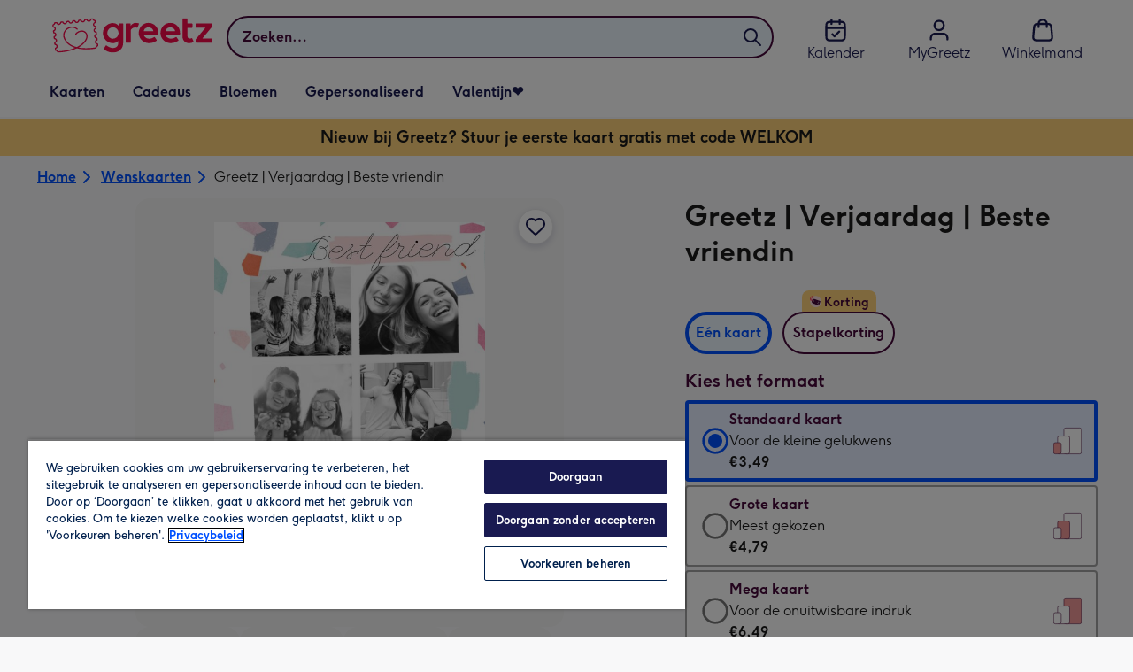

--- FILE ---
content_type: text/html; charset=utf-8
request_url: https://www.greetz.nl/nl/wenskaarten/p/greetz--verjaardag--beste-vriendin/grtz3000043368/
body_size: 83799
content:
<!DOCTYPE html><html lang="nl-NL" prefix="og: http://ogp.me/ns#"><head><meta charSet="utf-8" data-next-head=""/><meta name="viewport" content="width=device-width" data-next-head=""/><script src="https://cdn.speedcurve.com/js/lux.js?id=407819630" async="" defer="" crossorigin="anonymous"></script><script src="https://accounts.google.com/gsi/client" async="" defer=""></script><link rel="icon" type="image/x-icon" href="/favicon.ico" data-next-head=""/><meta property="og:site_name" content="Greetz" data-next-head=""/><meta http-equiv="x-ua-compatible" content="IE=edge" data-next-head=""/><meta name="msvalidate.01" content="E5AAE4A70F4968BE0B08670A0AFB22A4" data-next-head=""/><meta name="msapplication-TileColor" content="#dae7f1" data-next-head=""/><meta name="msapplication-TileImage" content="https://static.web-explore.prod.greetz-nl.net/57410ca3b4ae3cf0060d5f8c2451e86538122f81/_next/static/images/logo-square-win8-275a043cc1f684123da98a0554ffd1b7.png" data-next-head=""/><meta name="version" content="57410ca3b4ae3cf0060d5f8c2451e86538122f81" data-next-head=""/><meta http-equiv="Content-Security-Policy" content="default-src &#x27;none&#x27;;font-src &#x27;self&#x27; data: *.gstatic.com *.hotjar.com *.hotjar.io *.intercomcdn.com dkdrawii0zqtg.cloudfront.net *.greetz-nl.net *.greetz.nl grtz-customer-creations-storage-eu-central-1-prod-assets.s3.eu-central-1.amazonaws.com grtz-customer-creations-storage-eu-west-1-prod-assets.s3.eu-west-1.amazonaws.com;connect-src &#x27;self&#x27; blob: sc-static.net *.adalyser.com *.adnxs.com *.adyen.com ak.sail-horizon.com api.sail-track.com api.sail-personalize.com *.bing.net *.bing.com *.clarity.ms const.uno *.cookielaw.org *.criteo.com *.criteo.net data: *.doubleclick.net *.facebook.com *.google-analytics.com *.google.co.uk google.com *.google.com *.google.com.au *.googleadservices.com *.googleapis.com *.googletagmanager.com *.googlesyndication.com *.mplat-ppcprotect.com *.hotjar.com:* *.hotjar.com *.hotjar.io *.hs-analytics.net *.hsappstatic.net *.hs-banner.com *.hscollectedforms.net *.hs-scripts.com *.hsadspixel.net *.hubspot.com *.intercom.io *.intercom-messenger.com *.onetrust.com *.pangle-ads.com *.paypal.com *.pinterest.com *.podscribe.com px.ads.linkedin.com *.reddit.com *.redditstatic.com *.rokt-api.com *.rokt.com *.rakuten *.sailthru.cloud *.sciencebehindecommerce.com *.snapchat.com *.snitcher.com *.sovendus.com *.sovendus-benefits.com *.speedcurve.com *.taboola.com *.teads.tv *.tiktok.com *.tiktokw.us *.trackjs.com *.trustpilot.com *.wepowerconnections.com wss://*.hotjar.com wss://*.intercom-messenger.com wss://*.intercom.io grtz-design-api-eu-central-1-prod-image-upload.s3.eu-central-1.amazonaws.com grtz-design-sticker-ai-generator-eu-central-1-prod-store.s3.eu-central-1.amazonaws.com grtz-design-api-eu-west-1-prod-image-upload.s3.eu-west-1.amazonaws.com grtz-design-sticker-ai-generator-eu-west-1-prod-store.s3.eu-west-1.amazonaws.com grtz-media-assets-eu-central-1-prod-uploaded.s3.eu-central-1.amazonaws.com grtz-media-assets-eu-west-1-prod-uploaded.s3.eu-west-1.amazonaws.com grtz-media-assets-eu-central-1-prod-converted.s3.eu-central-1.amazonaws.com grtz-media-assets-eu-west-1-prod-converted.s3.eu-west-1.amazonaws.com grtz-customer-creations-storage-eu-central-1-prod-assets.s3.eu-central-1.amazonaws.com grtz-customer-creations-storage-eu-west-1-prod-assets.s3.eu-west-1.amazonaws.com *.greetz-nl.net *.greetz.nl;frame-src &#x27;self&#x27; *.adyen.com *.adsrvr.org *.awin1.com *.criteo.com *.criteo.net *.doubleclick.net *.facebook.com *.googleadservices.com *.googlesyndication.com *.googletagmanager.com *.hotjar.com *.hotjar.io *.hubspot.com *.hubspot.net *.hs-sites.com *.hsforms.net *.hsforms.com *.intercom.io *.mplat-ppcprotect.com *.paypal.com *.paypalobjects.com *.pinterest.com *.pinterest.co.uk *.rakuten.com *.roeye.com *.sovendus-benefits.com *.snapchat.com *.stripe.com *.trustpilot.com *.wepowerconnections.com *.youtube.com *.zenaps.com;style-src &#x27;unsafe-inline&#x27; &#x27;self&#x27; *.adyen.com *.google.co.uk *.google.com *.googleapis.com *.googletagmanager.com *.paypal.com *.greetz-nl.net *.greetz.nl;img-src * data: blob:;script-src &#x27;self&#x27; &#x27;unsafe-inline&#x27; &#x27;unsafe-eval&#x27; d3dh5c7rwzliwm.cloudfront.net d32106rlhdcogo.cloudfront.net dgf0rw7orw6vf.cloudfront.net d34r8q7sht0t9k.cloudfront.net *.adalyser.com *.adnxs.com *.adyen.com *.adsrvr.org *.awin1.com ak.sail-horizon.com *.bing.net *.bing.com *.clarity.ms const.uno *.cookielaw.org *.criteo.com *.criteo.net *.doubleclick.net *.dwin1.com *.facebook.net *.google-analytics.com *.google.co.uk *.google.com *.google.com.au *.googleadservices.com *.googlesyndication.com *.googletagmanager.com *.googletagservices.com *.hs-analytics.net *.hsappstatic.net *.hs-banner.com *.hscollectedforms.net *.hs-scripts.com *.hsadspixel.net *.hubspot.com *.hotjar.com *.hotjar.io *.intercom.io *.intercomcdn.com *.mplat-ppcprotect.com *.onetrust.com *.pangle-ads.com *.paypal.com *.paypalobjects.com *.pinimg.com *.pinterest.com *.podscribe.com px.ads.linkedin.com *.quantserve.com *.quantcount.com *.rakuten.com *.reddit.com *.redditstatic.com *.rokt-api.com *.rokt.com *.roeyecdn.com sc-static.net *.sciencebehindecommerce.com *.snapchat.com snap.licdn.com *.sovendus.com *.snitcher.com *.speedcurve.com *.stape.io stapecdn.com *.stripe.com *.taboola.com *.teads.tv *.tiktok.com *.trustpilot.com unpkg.com *.usemessages.com *.wepowerconnections.com *.youtube.com *.zenaps.com *.greetz-nl.net *.greetz.nl;worker-src &#x27;self&#x27; *.googletagmanager.com ;child-src &#x27;self&#x27; *.googletagmanager.com ;media-src blob: grtz-media-assets-eu-central-1-prod-uploaded.s3.eu-central-1.amazonaws.com grtz-media-assets-eu-west-1-prod-uploaded.s3.eu-west-1.amazonaws.com grtz-media-assets-eu-central-1-prod-converted.s3.eu-central-1.amazonaws.com grtz-media-assets-eu-west-1-prod-converted.s3.eu-west-1.amazonaws.com *.greetz-nl.net videos.ctfassets.net" data-next-head=""/><title data-next-head="">Greetz | Verjaardag | Beste vriendin | Greetz</title><meta name="title" content="Greetz | Verjaardag | Beste vriendin" data-next-head=""/><meta name="description" content="Wenskaart van Greetz ontworpen door Greetz designers, volgens de laatste trends. Voeg je eigen foto(&#x27;s), tekst, &amp;amp; versiering toe om de kaart extra persoonli" data-next-head=""/><meta property="og:url" content="https://www.greetz.nl/nl/wenskaarten/p/greetz--verjaardag--beste-vriendin/grtz3000043368/" data-next-head=""/><meta property="og:image" content="https://images.cdn.europe-west1.gcp.commercetools.com/1e4fb8f4-d3e6-4846-a0fe-2c5ce442e4e7/img-97LSs7CJ-large.jpg" data-next-head=""/><link rel="canonical" href="https://www.greetz.nl/nl/wenskaarten/p/greetz--verjaardag--beste-vriendin/grtz3000043368/" data-next-head=""/><script data-testid="gtm-script" data-next-head="">window.dataLayer = window.dataLayer || []; (function(w,d,s,l,i){w[l]=w[l]||[];w[l].push({'gtm.start':new Date().getTime(),event:'gtm.js'});var f=d.getElementsByTagName(s)[0],
    j=d.createElement(s);j.async=true;j.src=
    "/moonlog/7z9ujhogwghf.js?"+i;f.parentNode.insertBefore(j,f);
    })(window,document,'script','dataLayer','1i=DwxaMDMiRT5eWyU0MyxOHFtaSUZBCwZXER8QWQAdDQ8SEkkZC0kbBRZVSBoIAAYGCQ8%3D');
    </script><style data-next-head="">
          @media (max-width: 640px) {
            body {
              padding-bottom: 81px;
            }
          }
        </style><script type="application/ld+json" data-next-head="">{"@context":"https://schema.org/","@type":"Product","sku":"grtz3000043368","name":"Greetz | Verjaardag | Beste vriendin","description":"Wenskaart van Greetz ontworpen door Greetz designers, volgens de laatste trends. Voeg je eigen foto('s), tekst, &amp; versiering toe om de kaart extra persoonlijk te maken. Je kunt de kaart toevoegen aan je favorieten of tussentijds opslaan om deze later af te maken. Meer verjaardagskaarten zien? Check ze hier.Wenskaart van Greetz ontworpen door Greetz designers, volgens de laatste trends. Voeg je eigen foto('s), tekst, &amp; versiering toe om de kaart extra persoonlijk te maken. Je kunt de kaart toevoegen aan je favorieten of tussentijds opslaan om deze later af te maken. Meer kaarten zien? Check&nbsp;<a href=\"https://www.greetz.nl/nl/wenskaarten/verjaardag/\">ze hier.</a>\n\nWens een fijne verjaardag met deze leuke verjaardagskaart van Greetz. Op de kaart staat: Best friend. Fijne verjaardag, veel liefs [naam]. Je kunt meerdere foto's toevoegen.","image":["https://images.cdn.europe-west1.gcp.commercetools.com/1e4fb8f4-d3e6-4846-a0fe-2c5ce442e4e7/img-97LSs7CJ-large.jpg","https://images.cdn.europe-west1.gcp.commercetools.com/1e4fb8f4-d3e6-4846-a0fe-2c5ce442e4e7/img-2ufk9KvP-large.jpg","https://images.cdn.europe-west1.gcp.commercetools.com/1e4fb8f4-d3e6-4846-a0fe-2c5ce442e4e7/img-PkMkxVxu-large.jpg","https://images.cdn.europe-west1.gcp.commercetools.com/1e4fb8f4-d3e6-4846-a0fe-2c5ce442e4e7/img-dRQ8Zj8k-large.jpg"],"offers":[{"@type":"Offer","sku":"GRTZ3000043368-STANDARDCARD","priceCurrency":"EUR","price":3.49,"availability":"https://schema.org/InStock"},{"@type":"Offer","sku":"GRTZ3000043368-LARGECARD","priceCurrency":"EUR","price":4.79,"availability":"https://schema.org/InStock"},{"@type":"Offer","sku":"GRTZ3000043368-GIANTCARD","priceCurrency":"EUR","price":6.49,"availability":"https://schema.org/InStock"}]}</script><style>
      #nprogress,
      #nprogress .bar {
        position: fixed;
        z-index: 1031;
        top: 0;
        left: 0;
        width: 100%;
        height: 2px;
      }

      #nprogress {
        pointer-events: none;
        background: #f4f4f4
      }

      #nprogress .bar {
        box-shadow: 0 0 8px #f5084a;
        background: #f5084a;
      }
  </style><script>LUX=(function(){var a=("undefined"!==typeof(LUX)&&"undefined"!==typeof(LUX.gaMarks)?LUX.gaMarks:[]);var d=("undefined"!==typeof(LUX)&&"undefined"!==typeof(LUX.gaMeasures)?LUX.gaMeasures:[]);var j="LUX_start";var k=window.performance;var l=("undefined"!==typeof(LUX)&&LUX.ns?LUX.ns:(Date.now?Date.now():+(new Date())));if(k&&k.timing&&k.timing.navigationStart){l=k.timing.navigationStart}function f(){if(k&&k.now){return k.now()}var o=Date.now?Date.now():+(new Date());return o-l}function b(n){if(k){if(k.mark){return k.mark(n)}else{if(k.webkitMark){return k.webkitMark(n)}}}a.push({name:n,entryType:"mark",startTime:f(),duration:0});return}function m(p,t,n){if("undefined"===typeof(t)&&h(j)){t=j}if(k){if(k.measure){if(t){if(n){return k.measure(p,t,n)}else{return k.measure(p,t)}}else{return k.measure(p)}}else{if(k.webkitMeasure){return k.webkitMeasure(p,t,n)}}}var r=0,o=f();if(t){var s=h(t);if(s){r=s.startTime}else{if(k&&k.timing&&k.timing[t]){r=k.timing[t]-k.timing.navigationStart}else{return}}}if(n){var q=h(n);if(q){o=q.startTime}else{if(k&&k.timing&&k.timing[n]){o=k.timing[n]-k.timing.navigationStart}else{return}}}d.push({name:p,entryType:"measure",startTime:r,duration:(o-r)});return}function h(n){return c(n,g())}function c(p,o){for(i=o.length-1;i>=0;i--){var n=o[i];if(p===n.name){return n}}return undefined}function g(){if(k){if(k.getEntriesByType){return k.getEntriesByType("mark")}else{if(k.webkitGetEntriesByType){return k.webkitGetEntriesByType("mark")}}}return a}return{mark:b,measure:m,gaMarks:a,gaMeasures:d}})();LUX.ns=(Date.now?Date.now():+(new Date()));LUX.ac=[];LUX.cmd=function(a){LUX.ac.push(a)};LUX.init=function(){LUX.cmd(["init"])};LUX.send=function(){LUX.cmd(["send"])};LUX.addData=function(a,b){LUX.cmd(["addData",a,b])};LUX_ae=[];window.addEventListener("error",function(a){LUX_ae.push(a)});LUX_al=[];if("function"===typeof(PerformanceObserver)&&"function"===typeof(PerformanceLongTaskTiming)){var LongTaskObserver=new PerformanceObserver(function(c){var b=c.getEntries();for(var a=0;a<b.length;a++){var d=b[a];LUX_al.push(d)}});try{LongTaskObserver.observe({type:["longtask"]})}catch(e){}};</script><script>if(!window._AutofillCallbackHandler){window._AutofillCallbackHandler=function(){}}</script><noscript data-n-css=""></noscript><script defer="" crossorigin="anonymous" noModule="" src="https://static.web-explore.prod.greetz-nl.net/57410ca3b4ae3cf0060d5f8c2451e86538122f81/_next/static/chunks/polyfills-42372ed130431b0a.js"></script><script src="https://static.web-explore.prod.greetz-nl.net/57410ca3b4ae3cf0060d5f8c2451e86538122f81/_next/static/chunks/webpack-3c0a815af1e7948d.js" defer="" crossorigin="anonymous"></script><script src="https://static.web-explore.prod.greetz-nl.net/57410ca3b4ae3cf0060d5f8c2451e86538122f81/_next/static/chunks/framework-e0ced118ac36904b.js" defer="" crossorigin="anonymous"></script><script src="https://static.web-explore.prod.greetz-nl.net/57410ca3b4ae3cf0060d5f8c2451e86538122f81/_next/static/chunks/main-7a3ede511787de2f.js" defer="" crossorigin="anonymous"></script><script src="https://static.web-explore.prod.greetz-nl.net/57410ca3b4ae3cf0060d5f8c2451e86538122f81/_next/static/chunks/pages/_app-b8c4031ad980d738.js" defer="" crossorigin="anonymous"></script><script src="https://static.web-explore.prod.greetz-nl.net/57410ca3b4ae3cf0060d5f8c2451e86538122f81/_next/static/chunks/405-68c3f3f2af6da25a.js" defer="" crossorigin="anonymous"></script><script src="https://static.web-explore.prod.greetz-nl.net/57410ca3b4ae3cf0060d5f8c2451e86538122f81/_next/static/chunks/35-c59ce599b7505874.js" defer="" crossorigin="anonymous"></script><script src="https://static.web-explore.prod.greetz-nl.net/57410ca3b4ae3cf0060d5f8c2451e86538122f81/_next/static/chunks/649-9bab9ad626fdd9ca.js" defer="" crossorigin="anonymous"></script><script src="https://static.web-explore.prod.greetz-nl.net/57410ca3b4ae3cf0060d5f8c2451e86538122f81/_next/static/chunks/424-8a871bb9eb5e9ae0.js" defer="" crossorigin="anonymous"></script><script src="https://static.web-explore.prod.greetz-nl.net/57410ca3b4ae3cf0060d5f8c2451e86538122f81/_next/static/chunks/492-2876fb3a490bcf66.js" defer="" crossorigin="anonymous"></script><script src="https://static.web-explore.prod.greetz-nl.net/57410ca3b4ae3cf0060d5f8c2451e86538122f81/_next/static/chunks/pages/product-details-2752952986876c1b.js" defer="" crossorigin="anonymous"></script><script src="https://static.web-explore.prod.greetz-nl.net/57410ca3b4ae3cf0060d5f8c2451e86538122f81/_next/static/57410ca3b4ae3cf0060d5f8c2451e86538122f81/_buildManifest.js" defer="" crossorigin="anonymous"></script><script src="https://static.web-explore.prod.greetz-nl.net/57410ca3b4ae3cf0060d5f8c2451e86538122f81/_next/static/57410ca3b4ae3cf0060d5f8c2451e86538122f81/_ssgManifest.js" defer="" crossorigin="anonymous"></script><style data-styled="" data-styled-version="6.1.19">.lbAANc{background-color:#ffffff;padding:4px;}/*!sc*/
.kTDbCF{position:relative;}/*!sc*/
@media (min-width: 0em){.kTDbCF{padding-top:4px;padding-bottom:4px;}}/*!sc*/
@media (min-width: 75em){.kTDbCF{padding-top:16px;padding-bottom:8px;}}/*!sc*/
.dTKloN{width:100%;}/*!sc*/
@media (min-width: 0em){.dTKloN{margin-top:8px;margin-bottom:8px;}}/*!sc*/
@media (min-width: 40em){.dTKloN{margin-top:8px;margin-bottom:8px;}}/*!sc*/
@media (min-width: 75em){.dTKloN{margin-top:2px;margin-bottom:2px;}}/*!sc*/
.dvTPbw{flex-direction:column;align-items:center;}/*!sc*/
@media (min-width: 0em){.gJVEbw{margin-right:0;}}/*!sc*/
@media (min-width: 40em){.gJVEbw{margin-right:8px;}}/*!sc*/
.kPIBfB{display:none;}/*!sc*/
.heJcZo{margin-bottom:32px;}/*!sc*/
.iXTPSa{position:relative;margin-bottom:16px;}/*!sc*/
.enmQaY{flex-direction:column;gap:16px;max-width:30.25rem;margin-bottom:16px;margin:0 auto;}/*!sc*/
.hxFrRM{position:relative;}/*!sc*/
@media (min-width: 0em){.jAbTqb{width:5rem;}}/*!sc*/
@media (min-width: 40em){.jAbTqb{width:6rem;}}/*!sc*/
@media (min-width: 56.25em){.jAbTqb{width:7.35rem;}}/*!sc*/
.fRjnuJ{margin-top:48px;}/*!sc*/
.enqPUT{margin-right:12px;margin-bottom:16px;}/*!sc*/
.fIXRms{color:#47093a;padding-top:3px;font-family:Moonpig,Arial,Sans-Serif;font-weight:700;line-height:1.375rem;font-size:0.875rem;letter-spacing:0;paragraph-spacing:0;text-decoration:none;}/*!sc*/
.jsdMvO{margin-bottom:16px;}/*!sc*/
.eMLthD{flex-grow:1;}/*!sc*/
.hna-DwX{width:100%;margin-bottom:32px;}/*!sc*/
.dAEPaQ{height:100%;padding-bottom:32px;}/*!sc*/
@media (min-width: 0em){.dAEPaQ{min-width:13rem;margin-left:12px;margin-right:0;padding-top:16px;}}/*!sc*/
@media (min-width: 40em){.dAEPaQ{min-width:16rem;padding-top:12px;}}/*!sc*/
.boVcaS{display:flex;justify-content:center;position:relative;z-index:0;height:100%;}/*!sc*/
.eQrWdP{display:flex;flex-wrap:wrap;justify-content:center;order:1;margin-top:8px;margin-left:auto;margin-right:auto;}/*!sc*/
.kCXwRN{padding-top:8px;padding-left:8px;padding-right:8px;}/*!sc*/
.dEmFFL{height:100%;padding-bottom:32px;}/*!sc*/
@media (min-width: 0em){.dEmFFL{min-width:13rem;margin-left:0;margin-right:0;padding-top:16px;}}/*!sc*/
@media (min-width: 40em){.dEmFFL{min-width:16rem;padding-top:12px;}}/*!sc*/
.jYNzKB{color:#47093a;font-family:Moonpig,Arial,Sans-Serif;font-weight:normal;line-height:1.375rem;font-size:0.875rem;letter-spacing:0;paragraph-spacing:0;text-decoration:none;}/*!sc*/
.beeyrg{height:100%;padding-bottom:32px;}/*!sc*/
@media (min-width: 0em){.beeyrg{min-width:13rem;margin-left:0;margin-right:12px;padding-top:16px;}}/*!sc*/
@media (min-width: 40em){.beeyrg{min-width:16rem;padding-top:12px;}}/*!sc*/
.eFqLsP{padding-left:16px;padding-right:16px;margin-top:0;margin-bottom:0;}/*!sc*/
@media (min-width: 0em){.cSNML{padding:16px;padding-top:16px;}}/*!sc*/
@media (min-width: 40em){.cSNML{padding:24px;padding-top:32px;}}/*!sc*/
@media (min-width: 0em){.bHQKuD{margin-bottom:24px;}}/*!sc*/
@media (min-width: 40em){.bHQKuD{margin-bottom:32px;}}/*!sc*/
.jrxYKT{background-color:#f8f8f9;}/*!sc*/
.fMmQEu{position:relative;height:100%;}/*!sc*/
@media (min-width: 0em){.fMmQEu{padding-top:8px;padding-bottom:8px;}}/*!sc*/
@media (min-width: 40em){.fMmQEu{padding-top:12px;padding-bottom:12px;}}/*!sc*/
.feeNdi{background-color:#f4f4f4;padding-top:32px;padding-bottom:32px;}/*!sc*/
.hMmPLC{gap:12px;}/*!sc*/
@media (min-width: 0em){.hMmPLC{width:100%;}}/*!sc*/
@media (min-width: 25em){.hMmPLC{width:50%;}}/*!sc*/
@media (min-width: 40em){.hMmPLC{width:25%;}}/*!sc*/
.cScwOb{background-color:#ffffff;}/*!sc*/
@media (min-width: 0em){.cScwOb{padding-top:20px;padding-bottom:8px;}}/*!sc*/
@media (min-width: 40em){.cScwOb{padding-top:32px;padding-bottom:48px;}}/*!sc*/
@media (min-width: 0em){.kDPpBC{width:100%;}}/*!sc*/
@media (min-width: 40em){.kDPpBC{width:50%;}}/*!sc*/
@media (min-width: 56.25em){.kDPpBC{width:33.33333333333333%;}}/*!sc*/
.bmgqVk{flex-direction:column;}/*!sc*/
.hufiyE{align-items:center;color:#f5084a;min-height:48px;}/*!sc*/
.kjqblh{max-width:860px;margin-top:20px;}/*!sc*/
@media (min-width: 0em){.kjqblh{width:100%;}}/*!sc*/
@media (min-width: 40em){.kjqblh{width:50%;}}/*!sc*/
@media (min-width: 56.25em){.kjqblh{width:33.33333333333333%;}}/*!sc*/
.kugHLQ{flex-wrap:wrap;justify-content:center;align-items:center;width:100%;padding-top:32px;padding-bottom:32px;}/*!sc*/
data-styled.g1[id="sc-bRKDuR"]{content:"lbAANc,kTDbCF,bCZExY,dTKloN,dvTPbw,gJVEbw,kPIBfB,heJcZo,iXTPSa,enmQaY,hxFrRM,jAbTqb,fRjnuJ,enqPUT,fIXRms,jsdMvO,eMLthD,hna-DwX,dAEPaQ,boVcaS,eQrWdP,kCXwRN,dEmFFL,jYNzKB,beeyrg,eFqLsP,cSNML,bHQKuD,jrxYKT,fMmQEu,feeNdi,hMmPLC,cScwOb,kDPpBC,bmgqVk,hufiyE,kjqblh,kugHLQ,"}/*!sc*/
.dHAvLN{display:flex;}/*!sc*/
data-styled.g10[id="sc-kNOymR"]{content:"dHAvLN,"}/*!sc*/
.xwTZI{display:flex;gap:8px;}/*!sc*/
data-styled.g18[id="sc-kCuUfV"]{content:"xwTZI,"}/*!sc*/
.iUabFp{position:relative;align-self:center;width:1.5rem;height:1.5rem;}/*!sc*/
data-styled.g19[id="sc-dNdcvo"]{content:"iUabFp,"}/*!sc*/
.cvtxYy{position:relative;display:inline-flex;flex-direction:row;align-items:center;justify-content:center;min-height:48px;text-align:center;transition:background-color 150ms linear;cursor:pointer;border-radius:8px;box-shadow:0px 1px 4px 0px #00204d26;padding:12px;font-family:Moonpig,Arial,Sans-Serif;font-weight:700;line-height:1.5rem;font-size:1rem;letter-spacing:0;paragraph-spacing:0;text-decoration:none;transition:box-shadow 150ms linear;text-decoration-skip-ink:none;background-color:transparent;border:2px solid;border-color:transparent;color:#0050ff;box-shadow:0px 0px 0px 0px #000000;padding-left:0;padding-right:0;font-family:Moonpig,Arial,Sans-Serif;font-weight:700;line-height:1.5rem;font-size:1rem;letter-spacing:0;paragraph-spacing:0;text-decoration:underline;text-case:0;}/*!sc*/
.cvtxYy:disabled{cursor:not-allowed;border-color:#a3a3a3;color:#a3a3a3;background-color:#e8e8e8;}/*!sc*/
.cvtxYy:not(:disabled):hover{box-shadow:0px 3px 8px 0px #00034d26;}/*!sc*/
.cvtxYy:not(:disabled):active{box-shadow:0px 1px 4px 0px #00204d26;}/*!sc*/
@media (prefers-reduced-motion){.cvtxYy{transition:none;}}/*!sc*/
.cvtxYy:disabled{box-shadow:0px 0px 0px 0px #000000;}/*!sc*/
.cvtxYy:not(:disabled):focus{outline:transparent;box-shadow:0px 0px 0px 2px #FFFFFF,0px 0px 0px 5px #0054C8;}/*!sc*/
.cvtxYy:not(:disabled):focus:not(:focus-visible){box-shadow:0px 0px 0px 0px #000000;}/*!sc*/
.cvtxYy.loading{cursor:progress;color:#767676;}/*!sc*/
.cvtxYy:disabled{border:solid 2px transparent;background-color:transparent;}/*!sc*/
.cvtxYy:not(:disabled, .loading):hover,.cvtxYy:not(:disabled, .loading):focus{text-decoration-thickness:2px;}/*!sc*/
.cvtxYy:not(:disabled, .loading):hover{color:#0040cc;box-shadow:0px 0px 0px 0px #000000;}/*!sc*/
.cvtxYy:not(:disabled, .loading):focus{color:#296cff;}/*!sc*/
.cvtxYy:not(:disabled, .loading):active{box-shadow:0px 0px 0px 0px #000000;}/*!sc*/
data-styled.g20[id="sc-fbQrwq"]{content:"cvtxYy,"}/*!sc*/
.jUtPAQ{position:relative;display:inline-flex;flex-direction:row;align-items:center;justify-content:center;min-height:48px;text-align:center;transition:background-color 150ms linear;cursor:pointer;border-radius:8px;box-shadow:0px 1px 4px 0px #00204d26;padding:12px;font-family:Moonpig,Arial,Sans-Serif;font-weight:700;line-height:1.5rem;font-size:1rem;letter-spacing:0;paragraph-spacing:0;text-decoration:none;transition:box-shadow 150ms linear;text-decoration-skip-ink:none;background-color:transparent;border:2px solid;border-color:transparent;color:#0050ff;box-shadow:0px 0px 0px 0px #000000;padding-left:0;padding-right:0;font-family:Moonpig,Arial,Sans-Serif;font-weight:700;line-height:1.5rem;font-size:1rem;letter-spacing:0;paragraph-spacing:0;text-decoration:underline;text-case:0;}/*!sc*/
.jUtPAQ:disabled{cursor:not-allowed;border-color:#a3a3a3;color:#a3a3a3;background-color:#e8e8e8;}/*!sc*/
.jUtPAQ:not(:disabled):hover{box-shadow:0px 3px 8px 0px #00034d26;}/*!sc*/
.jUtPAQ:not(:disabled):active{box-shadow:0px 1px 4px 0px #00204d26;}/*!sc*/
@media (prefers-reduced-motion){.jUtPAQ{transition:none;}}/*!sc*/
.jUtPAQ:disabled{box-shadow:0px 0px 0px 0px #000000;}/*!sc*/
.jUtPAQ:not(:disabled):focus{outline:transparent;box-shadow:0px 0px 0px 2px #FFFFFF,0px 0px 0px 5px #0054C8;}/*!sc*/
.jUtPAQ:not(:disabled):focus:not(:focus-visible){box-shadow:0px 0px 0px 0px #000000;}/*!sc*/
.jUtPAQ.loading{cursor:progress;color:#767676;}/*!sc*/
.jUtPAQ:disabled{border:solid 2px transparent;background-color:transparent;}/*!sc*/
.jUtPAQ:not(:disabled, .loading):hover,.jUtPAQ:not(:disabled, .loading):focus{text-decoration-thickness:2px;}/*!sc*/
.jUtPAQ:not(:disabled, .loading):hover{color:#0040cc;box-shadow:0px 0px 0px 0px #000000;}/*!sc*/
.jUtPAQ:not(:disabled, .loading):focus{color:#296cff;}/*!sc*/
.jUtPAQ:not(:disabled, .loading):active{box-shadow:0px 0px 0px 0px #000000;}/*!sc*/
data-styled.g21[id="sc-gGKoUb"]{content:"jUtPAQ,"}/*!sc*/
.gtXIQG{position:relative;padding:24px;}/*!sc*/
.gtXIQG::before{display:block;height:0;content:'';padding-bottom:100%;}/*!sc*/
.gtXIQG img{display:block;}/*!sc*/
.gtXIQG >:first-child:not(picture),.gtXIQG >picture img{position:absolute;top:0;left:0;width:100%;height:100%;}/*!sc*/
.gtXIQG >figure :first-child:not(picture),.gtXIQG >figure picture img{position:absolute;top:0;left:0;width:100%;height:100%;}/*!sc*/
.bkZLpA{position:relative;padding:8px;}/*!sc*/
.bkZLpA::before{display:block;height:0;content:'';padding-bottom:100%;}/*!sc*/
.bkZLpA img{display:block;}/*!sc*/
.bkZLpA >:first-child:not(picture),.bkZLpA >picture img{position:absolute;top:0;left:0;width:100%;height:100%;}/*!sc*/
.bkZLpA >figure :first-child:not(picture),.bkZLpA >figure picture img{position:absolute;top:0;left:0;width:100%;height:100%;}/*!sc*/
.iklMoE{position:relative;}/*!sc*/
.iklMoE::before{display:block;height:0;content:'';padding-bottom:100%;}/*!sc*/
.iklMoE img{display:block;}/*!sc*/
.iklMoE >:first-child:not(picture),.iklMoE >picture img{position:absolute;top:0;left:0;width:100%;height:100%;}/*!sc*/
.iklMoE >figure :first-child:not(picture),.iklMoE >figure picture img{position:absolute;top:0;left:0;width:100%;height:100%;}/*!sc*/
data-styled.g24[id="sc-eqNDNG"]{content:"gtXIQG,bkZLpA,iklMoE,"}/*!sc*/
.etbQrD{font-family:Moonpig,Arial,Sans-Serif;font-weight:300;line-height:1.5rem;font-size:1rem;letter-spacing:0;paragraph-spacing:0;text-decoration:none;}/*!sc*/
@media (min-width: 0em){.fpIUMt{font-family:Moonpig,Arial,Sans-Serif;font-weight:700;line-height:2.25rem;font-size:1.75rem;letter-spacing:0;paragraph-spacing:0;text-decoration:none;}}/*!sc*/
@media (min-width: 40em){.fpIUMt{font-family:Moonpig,Arial,Sans-Serif;font-weight:700;line-height:2.5rem;font-size:2rem;letter-spacing:0;paragraph-spacing:0;text-decoration:none;}}/*!sc*/
.incARx{color:#47093a;padding:0;margin:0;margin-bottom:8px;}/*!sc*/
@media (min-width: 0em){.incARx{font-family:Moonpig,Arial,Sans-Serif;font-weight:700;line-height:1.75rem;font-size:1.25rem;letter-spacing:0;paragraph-spacing:0;text-decoration:none;}}/*!sc*/
@media (min-width: 40em){.incARx{font-family:Moonpig,Arial,Sans-Serif;font-weight:700;line-height:1.75rem;font-size:1.25rem;letter-spacing:0;paragraph-spacing:0;text-decoration:none;}}/*!sc*/
.gDwovC{display:block;color:#47093a;font-family:Moonpig,Arial,Sans-Serif;font-weight:700;line-height:1.5rem;font-size:1rem;letter-spacing:0;paragraph-spacing:0;text-decoration:none;}/*!sc*/
.ccakpG{display:block;color:#1a1a1a;font-family:Moonpig,Arial,Sans-Serif;font-weight:300;line-height:1.5rem;font-size:1rem;letter-spacing:0;paragraph-spacing:0;text-decoration:none;}/*!sc*/
.iiNcvK{display:block;color:#1a1a1a;font-family:Moonpig,Arial,Sans-Serif;font-weight:700;line-height:1.5rem;font-size:1rem;letter-spacing:0;paragraph-spacing:0;text-decoration:none;}/*!sc*/
.iygglT{font-family:Moonpig,Arial,Sans-Serif;font-weight:700;letter-spacing:0;}/*!sc*/
@media (min-width: 0em){.iygglT{line-height:1.5rem;font-size:1rem;}}/*!sc*/
@media (min-width: 40em){.iygglT{line-height:1.75rem;font-size:1.25rem;}}/*!sc*/
.erBEeN{color:#47093a;padding-left:16px;padding-right:16px;}/*!sc*/
@media (min-width: 0em){.erBEeN{font-family:Moonpig,Arial,Sans-Serif;font-weight:700;line-height:1.75rem;font-size:1.25rem;letter-spacing:0;paragraph-spacing:0;text-decoration:none;}}/*!sc*/
@media (min-width: 40em){.erBEeN{font-family:Moonpig,Arial,Sans-Serif;font-weight:700;line-height:2rem;font-size:1.5rem;letter-spacing:0;paragraph-spacing:0;text-decoration:none;}}/*!sc*/
.dhZRiy{margin-left:8px;font-family:Moonpig,Arial,Sans-Serif;font-weight:300;line-height:1.5rem;font-size:1rem;letter-spacing:0;paragraph-spacing:0;text-decoration:none;}/*!sc*/
.frNojt{color:#47093a;margin-bottom:8px;}/*!sc*/
@media (min-width: 0em){.frNojt{margin-left:0;font-family:Moonpig,Arial,Sans-Serif;font-weight:700;line-height:1.625rem;font-size:1.125rem;letter-spacing:0;paragraph-spacing:0;text-decoration:none;}}/*!sc*/
@media (min-width: 40em){.frNojt{margin-left:32px;font-family:Moonpig,Arial,Sans-Serif;font-weight:700;line-height:1.75rem;font-size:1.25rem;letter-spacing:0;paragraph-spacing:0;text-decoration:none;}}/*!sc*/
.jDZHGv{color:#47093a;margin-bottom:12px;}/*!sc*/
@media (min-width: 0em){.jDZHGv{font-family:Moonpig,Arial,Sans-Serif;font-weight:700;line-height:1.625rem;font-size:1.125rem;letter-spacing:0;paragraph-spacing:0;text-decoration:none;}}/*!sc*/
@media (min-width: 40em){.jDZHGv{font-family:Moonpig,Arial,Sans-Serif;font-weight:700;line-height:1.75rem;font-size:1.25rem;letter-spacing:0;paragraph-spacing:0;text-decoration:none;}}/*!sc*/
.ekaolZ{color:#47093a;text-align:left;}/*!sc*/
@media (min-width: 0em){.ekaolZ{margin-bottom:8px;font-family:Moonpig,Arial,Sans-Serif;font-weight:700;line-height:1.625rem;font-size:1.125rem;letter-spacing:0;paragraph-spacing:0;text-decoration:none;}}/*!sc*/
@media (min-width: 40em){.ekaolZ{margin-bottom:12px;font-family:Moonpig,Arial,Sans-Serif;font-weight:700;line-height:1.75rem;font-size:1.25rem;letter-spacing:0;paragraph-spacing:0;text-decoration:none;}}/*!sc*/
.kpBDKn{margin-bottom:0;font-family:Moonpig,Arial,Sans-Serif;font-weight:300;line-height:1.375rem;font-size:0.875rem;letter-spacing:0;paragraph-spacing:0;text-decoration:none;}/*!sc*/
.jWyVgX{margin-left:8px;font-family:Moonpig,Arial,Sans-Serif;font-weight:300;line-height:1.375rem;font-size:0.875rem;letter-spacing:0;paragraph-spacing:0;text-decoration:none;}/*!sc*/
data-styled.g25[id="sc-fVHBlr"]{content:"etbQrD,fpIUMt,incARx,gDwovC,ccakpG,iiNcvK,iygglT,erBEeN,dhZRiy,frNojt,jDZHGv,ekaolZ,kpBDKn,jWyVgX,"}/*!sc*/
.bYEXwq{max-width:1200px;box-sizing:content-box;margin-left:auto;margin-right:auto;}/*!sc*/
@media (min-width: 75em){.bYEXwq{padding-left:24px;padding-right:24px;}}/*!sc*/
.bYEXwq >div{box-sizing:border-box;}/*!sc*/
.gUlJhj{max-width:1200px;box-sizing:content-box;margin-left:auto;margin-right:auto;}/*!sc*/
@media (min-width: 0em){.gUlJhj{padding-left:16px;padding-right:16px;}}/*!sc*/
@media (min-width: 40em){.gUlJhj{padding-left:24px;padding-right:24px;}}/*!sc*/
.gUlJhj >div{box-sizing:border-box;}/*!sc*/
.hleDQQ{padding-left:0;padding-right:0;margin-left:auto;margin-right:auto;}/*!sc*/
.cPboeD{margin-left:auto;margin-right:auto;}/*!sc*/
@media (min-width: 0em){.cPboeD{padding-left:16px;padding-right:16px;}}/*!sc*/
@media (min-width: 40em){.cPboeD{padding-left:24px;padding-right:24px;}}/*!sc*/
data-styled.g26[id="sc-gLaqbQ"]{content:"bYEXwq,gUlJhj,hleDQQ,cPboeD,"}/*!sc*/
.bbZJWy{flex-shrink:0;flex-grow:0;}/*!sc*/
data-styled.g31[id="sc-kjwdDK"]{content:"bbZJWy,"}/*!sc*/
.gSLHpx{display:flex;justify-content:center;align-items:center;width:44px;height:44px;}/*!sc*/
data-styled.g32[id="sc-eVqvcJ"]{content:"gSLHpx,"}/*!sc*/
.iIcfze{width:32px;aspect-ratio:1;display:flex;align-items:center;justify-content:center;border-radius:50%;color:#47093a;background-color:#ffffff;box-shadow:0px 8px 18px 0px #00204d26;}/*!sc*/
data-styled.g33[id="sc-bbbBoY"]{content:"iIcfze,"}/*!sc*/
.dpTtmW{left:0;position:absolute;top:0;bottom:0;margin:auto 0;z-index:1;-webkit-tap-highlight-color:transparent;}/*!sc*/
.dpTtmW:disabled{visibility:hidden;}/*!sc*/
data-styled.g34[id="sc-cdmAjP"]{content:"dpTtmW,"}/*!sc*/
.fqUkzT{right:0;position:absolute;top:0;bottom:0;margin:auto 0;z-index:1;-webkit-tap-highlight-color:transparent;}/*!sc*/
.fqUkzT:disabled{visibility:hidden;}/*!sc*/
data-styled.g35[id="sc-jytpVa"]{content:"fqUkzT,"}/*!sc*/
.jvETzo{position:relative;padding-left:16px;padding-right:16px;}/*!sc*/
data-styled.g37[id="sc-pYNGo"]{content:"jvETzo,"}/*!sc*/
.kAWcCs{margin:0;padding-left:0;padding-right:0;padding-top:0;padding-bottom:0;display:flex;overflow-x:scroll;list-style-type:none;animation-duration:1000ms;animation-fill-mode:both;-webkit-overflow-scrolling:touch;scrollbar-width:none;}/*!sc*/
@media (prefers-reduced-motion: reduce){.kAWcCs{animation:none;}}/*!sc*/
@keyframes bounce{0%,20%,50%,80%,100%{transform:translateX(0);}40%{transform:translateX(-30px);}60%{transform:translateX(-15px);}}/*!sc*/
.kAWcCs::-webkit-scrollbar{display:none;}/*!sc*/
data-styled.g38[id="sc-cCVJLD"]{content:"kAWcCs,"}/*!sc*/
.ctpUVb{gap:24px;}/*!sc*/
data-styled.g39[id="sc-jYczwO"]{content:"ctpUVb,"}/*!sc*/
.fQZvcS{position:relative;}/*!sc*/
@media (min-width: 40em){.fQZvcS{padding-left:16px;padding-right:16px;}}/*!sc*/
data-styled.g40[id="sc-dNFkOE"]{content:"fQZvcS,"}/*!sc*/
.jIPJA-D{justify-content:initial;gap:24px;}/*!sc*/
data-styled.g41[id="sc-fszimp"]{content:"jIPJA-D,"}/*!sc*/
.iPSTvS{position:absolute;top:0;bottom:0;left:-6px;right:-6px;}/*!sc*/
@media (min-width: 0em){.iPSTvS{display:none;}}/*!sc*/
@media (min-width: 40em){.iPSTvS{display:block;}}/*!sc*/
data-styled.g42[id="sc-etsjJW"]{content:"iPSTvS,"}/*!sc*/
.cSGedP{transition:background-color 150ms linear,box-shadow 150ms linear;cursor:pointer;white-space:nowrap;box-sizing:border-box;display:flex;justify-content:center;min-width:70px;flex-shrink:0;border:4px solid;border-color:#0050ff;border-radius:24px;color:#0050ff;background-color:#ebf6fd;padding:8px;font-family:Moonpig,Arial,Sans-Serif;font-weight:700;line-height:1.5rem;font-size:1rem;letter-spacing:0;paragraph-spacing:0;text-decoration:none;}/*!sc*/
.cSGedP[aria-selected='true']{border:4px solid;border-color:#0050ff;color:#0050ff;background-color:#ebf6fd;padding:8px;}/*!sc*/
.cSGedP:not(:disabled):hover{text-decoration:none;outline:none;border:4px solid;border-color:#5e5f85;color:#5e5f85;background-color:#fdf2f4;padding:8px;}/*!sc*/
.cSGedP:not(:disabled):hover[aria-selected='true']{border:4px solid;padding:8px;}/*!sc*/
.cSGedP:not(:disabled):hover .dismiss-icon{color:#fdf2f4;background-color:#5e5f85;}/*!sc*/
.cSGedP:not(:disabled):focus-visible{text-decoration:none;outline:none;border:4px solid;border-color:#5e5f85;color:#5e5f85;background-color:#fdf2f4;padding:8px;}/*!sc*/
.cSGedP:not(:disabled):focus-visible[aria-selected='true']{border:4px solid;padding:8px;}/*!sc*/
.cSGedP:not(:disabled):focus-visible .dismiss-icon{color:#fdf2f4;background-color:#5e5f85;}/*!sc*/
.gdSokN{transition:background-color 150ms linear,box-shadow 150ms linear;cursor:pointer;white-space:nowrap;box-sizing:border-box;display:flex;justify-content:center;min-width:70px;flex-shrink:0;border:2px solid;border-color:#47093a;border-radius:24px;color:#47093a;background-color:#ffffff;padding:10px;font-family:Moonpig,Arial,Sans-Serif;font-weight:700;line-height:1.5rem;font-size:1rem;letter-spacing:0;paragraph-spacing:0;text-decoration:none;}/*!sc*/
.gdSokN[aria-selected='true']{border:4px solid;border-color:#0050ff;color:#0050ff;background-color:#ebf6fd;padding:8px;}/*!sc*/
.gdSokN:not(:disabled):hover{text-decoration:none;outline:none;border:3px solid;border-color:#5e5f85;color:#5e5f85;background-color:#fdf2f4;padding:9px;}/*!sc*/
.gdSokN:not(:disabled):hover[aria-selected='true']{border:4px solid;padding:8px;}/*!sc*/
.gdSokN:not(:disabled):hover .dismiss-icon{color:#fdf2f4;background-color:#5e5f85;}/*!sc*/
.gdSokN:not(:disabled):focus-visible{text-decoration:none;outline:none;border:3px solid;border-color:#5e5f85;color:#5e5f85;background-color:#fdf2f4;padding:9px;}/*!sc*/
.gdSokN:not(:disabled):focus-visible[aria-selected='true']{border:4px solid;padding:8px;}/*!sc*/
.gdSokN:not(:disabled):focus-visible .dismiss-icon{color:#fdf2f4;background-color:#5e5f85;}/*!sc*/
data-styled.g44[id="sc-koBvLg"]{content:"cSGedP,gdSokN,"}/*!sc*/
.eavmLk{display:flex;text-align:center;}/*!sc*/
data-styled.g45[id="sc-DZJJV"]{content:"eavmLk,"}/*!sc*/
.kAayUm{width:100%;height:1px;border:none;border-radius:24px;background-color:#d1d1d1;}/*!sc*/
data-styled.g46[id="sc-kUouGy"]{content:"kAayUm,"}/*!sc*/
html{-webkit-font-smoothing:auto;-moz-osx-font-smoothing:auto;box-sizing:border-box;}/*!sc*/
*,*::before,*::after{box-sizing:inherit;}/*!sc*/
body{margin:0;color:#1a1a1a;background-color:#f8f8f9;font-family:Moonpig,Arial,Sans-Serif;font-weight:300;line-height:1.5rem;font-size:1rem;letter-spacing:0;paragraph-spacing:0;text-decoration:none;}/*!sc*/
strong{font-weight:700;}/*!sc*/
a{color:#0050ff;text-decoration:none;}/*!sc*/
a:hover{text-decoration:underline;}/*!sc*/
ol,ul{list-style:none;margin:0;padding:0;text-indent:0;}/*!sc*/
h1{font-family:Moonpig,Arial,Sans-Serif;font-weight:700;letter-spacing:0;}/*!sc*/
@media (min-width: 0em){h1{line-height:2.25rem;font-size:1.75rem;}}/*!sc*/
@media (min-width: 40em){h1{line-height:3rem;font-size:2.5rem;}}/*!sc*/
h2{font-family:Moonpig,Arial,Sans-Serif;font-weight:700;letter-spacing:0;}/*!sc*/
@media (min-width: 0em){h2{line-height:2rem;font-size:1.5rem;}}/*!sc*/
@media (min-width: 40em){h2{line-height:2.5rem;font-size:2rem;}}/*!sc*/
h3{font-family:Moonpig,Arial,Sans-Serif;font-weight:700;letter-spacing:0;}/*!sc*/
@media (min-width: 0em){h3{line-height:1.75rem;font-size:1.25rem;}}/*!sc*/
@media (min-width: 40em){h3{line-height:2.25rem;font-size:1.75rem;}}/*!sc*/
h1,h2,h3,h4,h5,p{margin:0 0 1rem 0;}/*!sc*/
button{border:0;border-radius:0;margin:0;padding:0;background:transparent;}/*!sc*/
button:not(:disabled){cursor:pointer;}/*!sc*/
@font-face{font-family:Moonpig;font-weight:300;font-style:normal;src:url(https://www.greetz.nl/static/fonts/moonpig-light.woff2) format('woff2'),url(https://www.greetz.nl/static/fonts/moonpig-light.woff) format('woff');font-display:fallback;}/*!sc*/
@font-face{font-family:Moonpig;font-weight:500;font-style:normal;src:url(https://www.greetz.nl/static/fonts/moonpig-regular.woff2) format('woff2'),url(https://www.greetz.nl/static/fonts/moonpig-regular.woff) format('woff');font-display:fallback;}/*!sc*/
@font-face{font-family:Moonpig;font-weight:700;font-style:normal;src:url(https://www.greetz.nl/static/fonts/moonpig-bold.woff2) format('woff2'),url(https://www.greetz.nl/static/fonts/moonpig-bold.woff) format('woff');font-display:fallback;}/*!sc*/
data-styled.g47[id="sc-global-YtBvD1"]{content:"sc-global-YtBvD1,"}/*!sc*/
.LVceO{display:flex;flex-wrap:wrap;justify-content:right;margin-left:0;margin-bottom:0;}/*!sc*/
.LVceO >*{padding-left:0;padding-bottom:0;}/*!sc*/
.jkxCvV{display:flex;flex-wrap:wrap;}/*!sc*/
@media (min-width: 0em){.jkxCvV{margin-left:-16px;margin-bottom:-16px;}}/*!sc*/
@media (min-width: 56.25em){.jkxCvV{margin-left:-24px;margin-bottom:-24px;}}/*!sc*/
@media (min-width: 0em){.jkxCvV >*{padding-left:16px;padding-bottom:16px;}}/*!sc*/
@media (min-width: 56.25em){.jkxCvV >*{padding-left:24px;padding-bottom:24px;}}/*!sc*/
.kKEnJG{display:flex;flex-wrap:wrap;margin-left:0;margin-bottom:0;}/*!sc*/
@media (min-width: 0em){.kKEnJG{justify-content:center;}}/*!sc*/
@media (min-width: 40em){.kKEnJG{justify-content:start;}}/*!sc*/
.kKEnJG >*{padding-left:0;padding-bottom:0;}/*!sc*/
.kYJtDF{display:flex;flex-wrap:wrap;margin-left:-12px;margin-bottom:-32px;}/*!sc*/
.kYJtDF >*{padding-left:12px;padding-bottom:32px;}/*!sc*/
.iTODD{display:flex;flex-wrap:wrap;justify-content:left;margin-bottom:0;}/*!sc*/
@media (min-width: 0em){.iTODD{margin-left:0;}}/*!sc*/
@media (min-width: 40em){.iTODD{margin-left:-12px;}}/*!sc*/
.iTODD >*{padding-bottom:0;}/*!sc*/
@media (min-width: 0em){.iTODD >*{padding-left:0;}}/*!sc*/
@media (min-width: 40em){.iTODD >*{padding-left:12px;}}/*!sc*/
.gRNXhT{display:flex;flex-wrap:wrap;justify-content:start;align-items:center;order:0;margin-bottom:-8px;}/*!sc*/
@media (min-width: 0em){.gRNXhT{margin-left:-4px;}}/*!sc*/
@media (min-width: 40em){.gRNXhT{margin-left:-8px;}}/*!sc*/
.gRNXhT >*{padding-bottom:8px;}/*!sc*/
@media (min-width: 0em){.gRNXhT >*{padding-left:4px;}}/*!sc*/
@media (min-width: 40em){.gRNXhT >*{padding-left:8px;}}/*!sc*/
.hiUwRn{display:flex;flex-wrap:wrap;justify-content:start;align-items:center;order:0;margin-bottom:-8px;}/*!sc*/
@media (min-width: 0em){.hiUwRn{margin-left:-8px;}}/*!sc*/
@media (min-width: 40em){.hiUwRn{margin-left:-12px;}}/*!sc*/
.hiUwRn >*{padding-bottom:8px;}/*!sc*/
@media (min-width: 0em){.hiUwRn >*{padding-left:8px;}}/*!sc*/
@media (min-width: 40em){.hiUwRn >*{padding-left:12px;}}/*!sc*/
.hYvrzh{display:flex;flex-wrap:wrap;justify-content:start;align-items:center;order:0;margin-left:-12px;margin-bottom:-8px;}/*!sc*/
.hYvrzh >*{padding-left:12px;padding-bottom:8px;}/*!sc*/
data-styled.g49[id="sc-bjMIFn"]{content:"LVceO,jkxCvV,kKEnJG,kYJtDF,iTODD,gRNXhT,hiUwRn,hYvrzh,"}/*!sc*/
.khPBGl{border-radius:8px;padding:4px;transition:box-shadow 150ms linear;}/*!sc*/
@media (prefers-reduced-motion){.khPBGl{transition:none;}}/*!sc*/
.khPBGl:disabled{box-shadow:0px 0px 0px 0px #000000;}/*!sc*/
.khPBGl:not(:disabled):focus{outline:transparent;box-shadow:0px 0px 0px 2px #FFFFFF,0px 0px 0px 5px #0054C8;}/*!sc*/
.khPBGl:not(:disabled):focus:not(:focus-visible){box-shadow:0px 0px 0px 0px #000000;}/*!sc*/
data-styled.g50[id="sc-dClGHI"]{content:"khPBGl,"}/*!sc*/
.iQCsOw{border:1px solid;border-color:#e8e8e8;border-radius:40px;display:flex;justify-content:center;align-items:center;background-color:#ffffff;box-shadow:0px 3px 8px 0px #00034d26;width:40px;height:40px;}/*!sc*/
.iQCsOw:hover,.iQCsOw:active{background-color:#f4f4f4;}/*!sc*/
.iQCsOw.is-toggled:hover,.iQCsOw.is-toggled:active{background-color:#fde7e5;}/*!sc*/
data-styled.g51[id="sc-fhfEft"]{content:"iQCsOw,"}/*!sc*/
.gtMAMn{width:1.5rem;height:1.5rem;--spring-easing:linear(
    0,
    0.0114 0.7%,
    0.044,
    0.095 2.1%,
    0.176 3%,
    0.347 4.4%,
    0.889 8.3%,
    1.121 10.4%,
    1.2699 12%,
    1.309 13.5%,
    1.333 15.3%,
    1.326 16.2%,
    1.285 17.8%,
    1.218 19.5%,
    1.037 23.5%,
    0.955 25.7%,
    0.91 28%,
    0.89 29.7%,
    0.8937 31.8%,
    0.921 34.3%,
    0.982 38.2%,
    1.007 40.2%,
    1.033 44.7%,
    1.033 47.8%,
    0.998 55.4%,
    0.988 62.9%,
    1.001 70.4%,
    1.004 74.5%,
    1 89%,
    1 99.96%
  );--spring-duration:1.2s;}/*!sc*/
.gtMAMn svg{transition:transform var(--spring-duration) var(--spring-easing);transform:scale(1);}/*!sc*/
.gtMAMn path{stroke-width:2px;stroke:#191a51;fill-opacity:0;transition:stroke 100ms ease-in-out,fill 100ms ease-in-out,fill-opacity 100ms ease-in-out;}/*!sc*/
.gtMAMn.is-toggled path{stroke:#f5084a;fill:#f5084a;fill-opacity:1;}/*!sc*/
.gtMAMn.is-pressed svg{transform:scale(0.7);}/*!sc*/
data-styled.g52[id="sc-bAehkN"]{content:"gtMAMn,"}/*!sc*/
.cmOcNO >*+*{margin-top:4px;}/*!sc*/
data-styled.g53[id="sc-gahYZc"]{content:"cmOcNO,"}/*!sc*/
.dPaPwz img{transition:opacity 300ms ease;}/*!sc*/
.dPaPwz:hover{cursor:zoom-in;}/*!sc*/
.dPaPwz:hover img{opacity:1;}/*!sc*/
@media (hover: none){.dPaPwz{pointer-events:none;}}/*!sc*/
data-styled.g57[id="sc-blIAwI"]{content:"dPaPwz,"}/*!sc*/
.bAESTV{margin-bottom:16px;padding-top:2px;padding-bottom:2px;text-align:left;}/*!sc*/
data-styled.g58[id="sc-itBLYH"]{content:"bAESTV,"}/*!sc*/
.hKWOhf{display:inline-flex;align-items:center;border-radius:4px;background-color:#fdd17a;box-shadow:0px 0px 0px 0px #000000;width:100%;padding-top:8px;padding-bottom:8px;padding-left:16px;padding-right:16px;}/*!sc*/
@media (min-width: 0em){.hKWOhf{font-family:Moonpig,Arial,Sans-Serif;font-weight:700;line-height:1.5rem;font-size:1rem;letter-spacing:0;paragraph-spacing:0;text-decoration:none;}}/*!sc*/
@media (min-width: 40em){.hKWOhf{font-family:Moonpig,Arial,Sans-Serif;font-weight:700;line-height:1.625rem;font-size:1.125rem;letter-spacing:0;paragraph-spacing:0;text-decoration:none;}}/*!sc*/
data-styled.g59[id="sc-bEjUoa"]{content:"hKWOhf,"}/*!sc*/
.femdlp{position:absolute;overflow:hidden;clip:rect(0 0 0 0);height:1px;width:1px;margin:-1px;padding:0;border:0;}/*!sc*/
data-styled.g61[id="sc-fOOuSg"]{content:"femdlp,"}/*!sc*/
.geZKjF{background-color:#f9c406;color:#47093a;display:inline-flex;align-items:center;justify-content:center;word-break:break-word;text-align:center;border-radius:16px;gap:4px;padding-top:4px;padding-bottom:4px;padding-left:12px;padding-right:12px;font-weight:normal;}/*!sc*/
data-styled.g76[id="sc-bBhMX"]{content:"geZKjF,"}/*!sc*/
.ddfiLe{position:relative;display:inline-flex;flex-direction:row;align-items:center;justify-content:center;min-height:48px;text-align:center;transition:background-color 150ms linear;cursor:pointer;border-radius:8px;box-shadow:0px 1px 4px 0px #00204d26;padding:12px;font-family:Moonpig,Arial,Sans-Serif;font-weight:700;line-height:1.5rem;font-size:1rem;letter-spacing:0;paragraph-spacing:0;text-decoration:none;transition:box-shadow 150ms linear;border:2px solid;border-color:#0050ff;color:#ffffff;background-color:#0050ff;width:100%;margin-left:0;}/*!sc*/
.ddfiLe:disabled{cursor:not-allowed;border-color:#a3a3a3;color:#a3a3a3;background-color:#e8e8e8;}/*!sc*/
.ddfiLe:not(:disabled):hover{box-shadow:0px 3px 8px 0px #00034d26;}/*!sc*/
.ddfiLe:not(:disabled):active{box-shadow:0px 1px 4px 0px #00204d26;}/*!sc*/
@media (prefers-reduced-motion){.ddfiLe{transition:none;}}/*!sc*/
.ddfiLe:disabled{box-shadow:0px 0px 0px 0px #000000;}/*!sc*/
.ddfiLe:not(:disabled):focus{outline:transparent;box-shadow:0px 0px 0px 2px #FFFFFF,0px 0px 0px 5px #0054C8;}/*!sc*/
.ddfiLe:not(:disabled):focus:not(:focus-visible){box-shadow:0px 0px 0px 0px #000000;}/*!sc*/
.ddfiLe.loading{text-decoration:none;cursor:progress;border-color:#a3a3a3;color:#767676;background-color:#e8e8e8;}/*!sc*/
.ddfiLe:not(:disabled, .loading):hover,.ddfiLe:not(:disabled, .loading):focus{text-decoration:none;}/*!sc*/
.ddfiLe:not(:disabled, .loading):hover{border-color:#0040cc;background-color:#0040cc;}/*!sc*/
.ddfiLe:not(:disabled, .loading):focus{border-color:#296cff;background-color:#296cff;}/*!sc*/
.ddfiLe:not(:disabled, .loading):active{border-color:#296cff;background-color:#296cff;}/*!sc*/
data-styled.g80[id="sc-eEHciv"]{content:"ddfiLe,"}/*!sc*/
.EowWq{display:flex;justify-content:center;}/*!sc*/
.EowWq >span{color:#1a1a1a;background-color:#fdd17a;padding-left:16px;padding-right:16px;padding-top:8px;padding-bottom:8px;width:100%;text-align:center;}/*!sc*/
@media (min-width: 0em){.EowWq >span{font-family:Moonpig,Arial,Sans-Serif;font-weight:700;line-height:1.5rem;font-size:1rem;letter-spacing:0;paragraph-spacing:0;text-decoration:none;}}/*!sc*/
@media (min-width: 40em){.EowWq >span{font-family:Moonpig,Arial,Sans-Serif;font-weight:700;line-height:1.625rem;font-size:1.125rem;letter-spacing:0;paragraph-spacing:0;text-decoration:none;}}/*!sc*/
data-styled.g94[id="sc-fvubMj"]{content:"EowWq,"}/*!sc*/
.iDZoHx{display:flex;gap:8px;box-sizing:border-box;position:relative;border-bottom:1px solid;border-color:#e8e8e8;border-radius:8px;gap:5px;background-color:#ffffff;}/*!sc*/
data-styled.g103[id="sc-cgHfjM"]{content:"iDZoHx,"}/*!sc*/
.iWpXCa{display:flex;align-items:center;justify-content:center;flex:1;gap:8px;margin-bottom:-1px;padding-bottom:10px;border-bottom:2px solid;border-color:transparent;border-radius:8px;color:#47093a;background-color:#ffffff;padding-left:8px;padding-right:8px;padding-top:12px;font-family:Moonpig,Arial,Sans-Serif;font-weight:700;line-height:1.5rem;font-size:1rem;letter-spacing:0;paragraph-spacing:0;text-decoration:none;border-bottom-right-radius:0;border-bottom-left-radius:0;}/*!sc*/
.iWpXCa[aria-selected='true']{border-color:#0050ff;color:#0050ff;}/*!sc*/
.iWpXCa[aria-selected='true'] .sc-fpikKz{color:#ffffff;background-color:#0050ff;}/*!sc*/
.iWpXCa[aria-selected='true']:hover{border-color:#0040cc;color:#0040cc;background-color:#ebf6fd;}/*!sc*/
.iWpXCa[aria-selected='true']:hover .sc-fpikKz{background-color:#0040cc;}/*!sc*/
.iWpXCa[aria-selected='false']:hover{border-color:#8d8d8d;background-color:#f4f4f4;}/*!sc*/
.iWpXCa[aria-selected='false']:hover .sc-fpikKz{background-color:#d1d1d1;}/*!sc*/
.iWpXCa:focus-within{outline:none;box-shadow:0px 0px 0px 2px #FFFFFF,0px 0px 0px 5px #0054C8;}/*!sc*/
data-styled.g105[id="sc-gWaSiO"]{content:"iWpXCa,"}/*!sc*/
.jLKSll{background-color:#ffffff;}/*!sc*/
data-styled.g107[id="sc-bjxVRI"]{content:"jLKSll,"}/*!sc*/
.hGLlPY[data-state='inactive']{display:none;}/*!sc*/
data-styled.g108[id="sc-erZbsv"]{content:"hGLlPY,"}/*!sc*/
.bHwSQV{position:absolute;top:0;left:0;z-index:-1;}/*!sc*/
.bHwSQV:focus{z-index:1001;}/*!sc*/
data-styled.g118[id="sc-xKhEK"]{content:"bHwSQV,"}/*!sc*/
.cPKuLN{position:relative;top:0;left:0;right:0;z-index:1000;}/*!sc*/
@media (min-width: 75em){.cPKuLN{padding-right:var(--removed-body-scroll-bar-size, 0px);}.cPKuLN.is-sticky{position:sticky;}}/*!sc*/
.cPKuLN::before{position:absolute;top:0;right:0;bottom:0;left:0;box-shadow:0 0 16px rgba(0, 0, 0, 0.3);opacity:0;content:'';transition:opacity 200ms;}/*!sc*/
.cPKuLN.has-shadow::before{opacity:1;}/*!sc*/
data-styled.g119[id="sc-eTCgfj"]{content:"cPKuLN,"}/*!sc*/
.ifoWge{border-bottom:2px solid #f8f8f9;background-color:#ffffff;}/*!sc*/
data-styled.g120[id="sc-fmLCLE"]{content:"ifoWge,"}/*!sc*/
.bRsMMx{display:flex;flex-direction:column;align-items:center;min-width:40px;text-indent:-999px;line-height:0;justify-content:end;height:50px;}/*!sc*/
@media (min-width: 40em){.bRsMMx{flex-direction:row;position:absolute;top:8px;left:4px;height:44px;border:2px solid;border-radius:8px;transform:none;border-color:#191a51;padding-left:8px;padding-right:8px;margin-left:16px;}.bRsMMx:focus{outline:2px solid #0050ff;outline-offset:4px;}}/*!sc*/
.bRsMMx .line{background-color:#191a51;width:18px;position:relative;display:block;border-radius:2px;transition:transform 200ms,opacity 200ms;user-select:none;height:2px;margin:5px auto 5px;}/*!sc*/
data-styled.g123[id="sc-cMuefe"]{content:"bRsMMx,"}/*!sc*/
.fZHzqp{display:flex;justify-content:center;font-size:0;}/*!sc*/
@media (min-width: 75em){.fZHzqp{display:none;}}/*!sc*/
data-styled.g124[id="sc-eJvlPh"]{content:"fZHzqp,"}/*!sc*/
.dBVsjq{display:inline;text-indent:0;color:#191a51;font-family:Moonpig,Arial,Sans-Serif;font-weight:300;line-height:1.375rem;font-size:0.875rem;letter-spacing:0;paragraph-spacing:0;text-decoration:none;}/*!sc*/
@media (min-width: 40em){.dBVsjq{font-family:Moonpig,Arial,Sans-Serif;font-weight:700;line-height:1.5rem;font-size:1rem;letter-spacing:0;paragraph-spacing:0;text-decoration:none;}}/*!sc*/
data-styled.g125[id="sc-gDzyrw"]{content:"dBVsjq,"}/*!sc*/
.lazZcV{display:inline-block;color:inherit;border-radius:4px;padding-top:4px;padding-bottom:4px;font-family:Moonpig,Arial,Sans-Serif;font-weight:300;line-height:1.375rem;font-size:0.875rem;letter-spacing:0;paragraph-spacing:0;text-decoration:none;}/*!sc*/
.lazZcV.is-active,.lazZcV:hover,.lazZcV:focus{color:#0050ff;text-decoration:none;}/*!sc*/
.lazZcV.is-active span,.lazZcV:hover span,.lazZcV:focus span{background-image:linear-gradient(
        to right,
        #0050ff 0%,
        #0050ff 100%
      );background-repeat:repeat-x;background-position:0 100%;background-size:100% 2px;}/*!sc*/
data-styled.g126[id="sc-lkCrJH"]{content:"lazZcV,"}/*!sc*/
.iAHgWl{display:none;}/*!sc*/
.iAHgWl::before,.iAHgWl::after{position:absolute;z-index:1;top:0;bottom:-2px;width:1.875rem;content:' ';}/*!sc*/
.iAHgWl::before{left:0;transform:skewX(-45deg);}/*!sc*/
.iAHgWl::after{right:0;transform:skewX(45deg);}/*!sc*/
data-styled.g148[id="sc-fdbPbf"]{content:"iAHgWl,"}/*!sc*/
.iCla-DA{position:relative;color:#191a51;}/*!sc*/
.iCla-DA.primary-link{padding-left:16px;padding-right:16px;padding-top:12px;padding-bottom:12px;font-family:Moonpig,Arial,Sans-Serif;font-weight:700;line-height:1.5rem;font-size:1rem;letter-spacing:0;paragraph-spacing:0;text-decoration:none;width:100%;outline:none;}/*!sc*/
@media (min-width: 75em){.iCla-DA.primary-link{padding:16px;}.iCla-DA.primary-link::before{position:absolute;top:100%;left:0;right:0;height:2px;content:' ';}}/*!sc*/
@media (max-width: 74.99em){.iCla-DA.primary-link.is-active>span{background-image:none;}}/*!sc*/
data-styled.g149[id="sc-gJUwzu"]{content:"iCla-DA,"}/*!sc*/
.bZjtlH{position:relative;}/*!sc*/
@media (max-width: 74.99em){.bZjtlH{border-bottom:2px solid #f8f8f9;cursor:pointer;}}/*!sc*/
.bZjtlH:hover{color:#0050ff;}/*!sc*/
data-styled.g150[id="sc-bEXoF"]{content:"bZjtlH,"}/*!sc*/
@media (min-width: 75em){.dkeQvw.is-active,.dkeQvw:focus,.dkeQvw .focus-visible{outline:2px solid #0050ff;}.dkeQvw .focus-visible+a{color:#0050ff;}}/*!sc*/
.dkeQvw:hover .sc-fdbPbf{display:block;}/*!sc*/
data-styled.g151[id="sc-bIxEMU"]{content:"dkeQvw,"}/*!sc*/
.gcygmm{position:absolute;top:0;bottom:0;left:0;z-index:1;display:block;width:100%;color:transparent;}/*!sc*/
@media (max-width: 74.99em){.gcygmm{cursor:pointer;}}/*!sc*/
@media (min-width: 75em){.gcygmm{border-radius:4px;z-index:-1;}.gcygmm:focus{z-index:1;}}/*!sc*/
data-styled.g152[id="sc-eoPBRc"]{content:"gcygmm,"}/*!sc*/
.dCYRWD{position:absolute;top:50%;right:12px;width:28px;height:28px;transform:translateY(-50%);}/*!sc*/
@media (min-width: 75em){.dCYRWD{display:none;}}/*!sc*/
data-styled.g153[id="sc-iKHArB"]{content:"dCYRWD,"}/*!sc*/
.fPSixF{width:32px;height:32px;--stroke-color:#0050ff;--fill-color:#0050ff;}/*!sc*/
.kajSGP{width:32px;height:32px;--stroke-color:#767676;}/*!sc*/
data-styled.g170[id="sc-ugrfX"]{content:"fPSixF,kajSGP,"}/*!sc*/
.eDRLBC{width:2rem;height:2rem;flex-shrink:0;}/*!sc*/
data-styled.g187[id="sc-YerKM"]{content:"eDRLBC,"}/*!sc*/
.jnlbQt{margin:0;padding:0;position:absolute;inset:0;-webkit-appearance:none;cursor:pointer;background:transparent;border:none;}/*!sc*/
.lp-selector-disabled .jnlbQt{cursor:not-allowed;}/*!sc*/
.jnlbQt:focus-visible{outline:none;}/*!sc*/
data-styled.g188[id="sc-egFxlz"]{content:"jnlbQt,"}/*!sc*/
.kkJjcE{position:relative;display:flex;align-items:center;gap:8px;min-height:3.25rem;border:2px solid;border-color:#a3a3a3;border-radius:4px;color:#1a1a1a;background-color:#ffffff;padding-left:16px;padding-right:16px;padding-top:8px;padding-bottom:8px;}/*!sc*/
.kkJjcE.lp-selector-disabled{border-color:#a3a3a3;color:#a3a3a3;background-color:#e8e8e8;}/*!sc*/
.kkJjcE:not(.lp-selector-disabled):hover,.kkJjcE:not(.lp-selector-disabled):focus-visible{outline:transparent;background-color:#fdf2f4;}/*!sc*/
.kkJjcE:not(.lp-selector-disabled):hover{border:3px solid;border-color:#5e5f85;box-shadow:0px 3px 8px 0px #00034d26;padding-left:15px;padding-right:15px;padding-top:7px;padding-bottom:7px;}/*!sc*/
@supports selector(:has(*)){.kkJjcE:not(.lp-selector-disabled):has(input:focus-visible){box-shadow:0px 0px 0px 2px #FFFFFF,0px 0px 0px 5px #0054C8;}}/*!sc*/
.kkJjcE:not(.lp-selector-disabled).lp-selector-checked{border:4px solid;border-color:#0050ff;background-color:#e6eeff;padding-left:14px;padding-right:14px;padding-top:6px;padding-bottom:6px;}/*!sc*/
data-styled.g189[id="sc-fNyeJO"]{content:"kkJjcE,"}/*!sc*/
.ffaaMt{display:flex;align-items:center;justify-content:space-between;gap:16px;}/*!sc*/
data-styled.g190[id="sc-Ybpel"]{content:"ffaaMt,"}/*!sc*/
.hVgsAu{display:flex;justify-content:center;height:100%;background-color:#ffffff;}/*!sc*/
@media (max-width: 74.99em){.hVgsAu{overflow-y:auto;overflow-x:hidden;flex-direction:column;justify-content:flex-start;width:320px;transition:transform 200ms cubic-bezier(0.33, 0.35, 0.14, 0.99);transform:translateX(-100%);}.hVgsAu.is-open{transform:translateX(0);}}/*!sc*/
data-styled.g205[id="sc-bsDpAt"]{content:"hVgsAu,"}/*!sc*/
@media (min-width: 75em){.fIbjFZ{position:fixed;bottom:0;left:0;z-index:-1;right:9999px;background-color:rgba(0, 0, 0, 0.25);opacity:0;transition:opacity 200ms,right 0ms 200ms;}.fIbjFZ.is-open{opacity:1;right:0;transition:opacity 200ms,right 0ms 0ms;}}/*!sc*/
data-styled.g206[id="sc-fgcRbO"]{content:"fIbjFZ,"}/*!sc*/
.HcOzz{position:absolute;top:0;bottom:0;left:0;width:100%;outline:none;background-color:rgba(0, 0, 0, 0.25);transition:opacity 200ms;}/*!sc*/
@media (min-width: 75em){.HcOzz{display:none;}}/*!sc*/
data-styled.g209[id="sc-vugip"]{content:"HcOzz,"}/*!sc*/
@media (min-width: 75em){.cVGkuQ{margin-bottom:-16px;}}/*!sc*/
@media (max-width: 74.99em){.cVGkuQ{position:absolute;top:74px;left:-100vw;height:0px;width:100vw;overflow:hidden;transition-delay:200ms;}}/*!sc*/
@media (max-width: 74.99em){.cVGkuQ.is-open{left:0;transition-delay:0ms;}}/*!sc*/
data-styled.g210[id="sc-gqfnFK"]{content:"cVGkuQ,"}/*!sc*/
.fmGGeS{position:static;}/*!sc*/
@media (min-width: 40em){.fmGGeS{position:absolute;top:0;bottom:0;left:0;}}/*!sc*/
@media (min-width: 75em){.fmGGeS{position:relative;display:flex;justify-content:start;}}/*!sc*/
data-styled.g211[id="sc-dvVNWr"]{content:"fmGGeS,"}/*!sc*/
.bvazrl{position:relative;display:flex;justify-content:center;align-items:center;}/*!sc*/
data-styled.g212[id="sc-hIfXRD"]{content:"bvazrl,"}/*!sc*/
.bEILpl{color:#191a51;}/*!sc*/
.bEILpl:not(:disabled):hover{color:#f5084a;}/*!sc*/
.bEILpl:not(:disabled):active{color:#0050ff;}/*!sc*/
.bEILpl:not(:disabled):focus{color:#0050ff;}/*!sc*/
.bEILpl:not(:disabled):focus:hover{color:#f5084a;}/*!sc*/
data-styled.g213[id="sc-eLLnlC"]{content:"bEILpl,"}/*!sc*/
.ipTCrS{display:flex;top:4px;right:4px;width:100%;}/*!sc*/
@media (min-width: 40em){.ipTCrS{position:relative;}}/*!sc*/
data-styled.g216[id="sc-gKWOzz"]{content:"ipTCrS,"}/*!sc*/
.iWOqmo{flex:1;align-items:center;justify-content:center;min-width:48px;position:relative;color:#191a51;padding-left:8px;padding-right:8px;}/*!sc*/
.iWOqmo .text{font-family:Moonpig,Arial,Sans-Serif;font-weight:300;line-height:1.375rem;font-size:0.875rem;letter-spacing:0;paragraph-spacing:0;text-decoration:none;}/*!sc*/
@media (min-width: 40em){.iWOqmo .text{font-family:Moonpig,Arial,Sans-Serif;font-weight:300;line-height:1.5rem;font-size:1rem;letter-spacing:0;paragraph-spacing:0;text-decoration:none;}}/*!sc*/
.iWOqmo:hover{cursor:pointer;text-decoration:none;color:#f5084a;}/*!sc*/
.iWOqmo:hover button{color:#f5084a;}/*!sc*/
data-styled.g217[id="sc-dOCdTy"]{content:"iWOqmo,"}/*!sc*/
.bscWPu{display:flex;flex:1;align-items:center;justify-content:center;min-width:48px;position:relative;color:#191a51;padding-left:8px;padding-right:8px;}/*!sc*/
.bscWPu::after{border-radius:50%;color:white;background-color:#191a51;position:absolute;top:0;left:50%;min-width:20px;text-align:center;height:20px;line-height:20px;}/*!sc*/
@media (min-width: 0em){.bscWPu::after{font-family:Moonpig,Arial,Sans-Serif;font-weight:700;line-height:1.375rem;font-size:0.875rem;letter-spacing:0;paragraph-spacing:0;text-decoration:none;}}/*!sc*/
@media (min-width: 40em){.bscWPu::after{font-family:Moonpig,Arial,Sans-Serif;font-weight:300;line-height:1.375rem;font-size:0.875rem;letter-spacing:0;paragraph-spacing:0;text-decoration:none;}}/*!sc*/
.bscWPu:focus{color:#0050ff;}/*!sc*/
.bscWPu:hover{text-decoration:none;color:#f5084a;}/*!sc*/
data-styled.g218[id="sc-eUxDpt"]{content:"bscWPu,"}/*!sc*/
.hIRIsz{font-family:Moonpig,Arial,Sans-Serif;font-weight:300;line-height:1.375rem;font-size:0.875rem;letter-spacing:0;paragraph-spacing:0;text-decoration:none;}/*!sc*/
@media (min-width: 40em){.hIRIsz{font-family:Moonpig,Arial,Sans-Serif;font-weight:300;line-height:1.5rem;font-size:1rem;letter-spacing:0;paragraph-spacing:0;text-decoration:none;}}/*!sc*/
data-styled.g221[id="sc-eYEAxu"]{content:"hIRIsz,"}/*!sc*/
.lcKDWK{isolation:isolate;}/*!sc*/
data-styled.g222[id="sc-ixyMIc"]{content:"lcKDWK,"}/*!sc*/
.cwHyhM{display:grid;grid-template-columns:repeat(24, 1fr);width:100%;row-gap:8px;grid-template-areas:'logo storeLocator' 'menu    utilities' 'search     search';}/*!sc*/
@media (min-width: 40em){.cwHyhM{grid-template-areas:'menu   logo      utilities' 'search search storeLocator' '.      .                 .';}}/*!sc*/
@media (min-width: 75em){.cwHyhM{grid-template-areas:'logo search  utilities' 'menu menu storeLocator' '.    .               .';}}/*!sc*/
data-styled.g223[id="sc-fqdHUJ"]{content:"cwHyhM,"}/*!sc*/
.cdTpJi{z-index:6;position:relative;grid-area:logo;grid-column:1/span 8;padding-left:16px;}/*!sc*/
@media (min-width: 40em){.cdTpJi{margin-left:104px;grid-column:1/span 14;margin-top:4px;}}/*!sc*/
@media (min-width: 75em){.cdTpJi{margin-left:0;margin-top:0;grid-column:1/span 4;}}/*!sc*/
data-styled.g225[id="sc-knMmLf"]{content:"cdTpJi,"}/*!sc*/
.lbfXlc{grid-area:storeLocator;grid-column:9/span 16;justify-content:end;display:flex;}/*!sc*/
@media (min-width: 40em){.lbfXlc{grid-column:17/span 8;}}/*!sc*/
@media (min-width: 56.25em){.lbfXlc{grid-column:19/span 6;}}/*!sc*/
@media (min-width: 75em){.lbfXlc{grid-column:none align-items:end;}}/*!sc*/
data-styled.g226[id="sc-hApDpY"]{content:"lbfXlc,"}/*!sc*/
.fjVqVW{grid-area:menu;grid-column:1/span 6;}/*!sc*/
@media (min-width: 40em){.fjVqVW{grid-column:1/span 0;}}/*!sc*/
@media (min-width: 75em){.fjVqVW{grid-column:1/span 24;}}/*!sc*/
data-styled.g227[id="sc-esUyCF"]{content:"fjVqVW,"}/*!sc*/
.khYXoi{grid-area:utilities;display:flex;justify-content:end;grid-column:7/span 18;}/*!sc*/
@media (min-width: 40em){.khYXoi{grid-column:13/span 12;}}/*!sc*/
@media (min-width: 56.25em){.khYXoi{grid-column:16/span 9;}}/*!sc*/
@media (min-width: 75em){.khYXoi{grid-column:18/span 7;}}/*!sc*/
data-styled.g228[id="sc-biCyHy"]{content:"khYXoi,"}/*!sc*/
.dHwLQQ{grid-area:search;grid-column:1/span 24;padding-left:16px;padding-right:16px;}/*!sc*/
@media (min-width: 40em){.dHwLQQ{grid-column:1/span 24;}}/*!sc*/
@media (min-width: 56.25em){.dHwLQQ{grid-column:1/span 24;}}/*!sc*/
@media (min-width: 75em){.dHwLQQ{grid-column:5/span 13;}}/*!sc*/
data-styled.g229[id="sc-jqDdtb"]{content:"dHwLQQ,"}/*!sc*/
.cHErJi{display:block;height:32px;width:100%;color:#f5084a;}/*!sc*/
@media (min-width: 75em){.cHErJi{height:100%;}}/*!sc*/
data-styled.g232[id="sc-kcsKfN"]{content:"cHErJi,"}/*!sc*/
.fhIweB{display:flex;max-width:128px;width:25vw;height:40px;align-items:center;}/*!sc*/
@media (min-width: 75em){.fhIweB{max-width:200px;height:48px;width:100%;}}/*!sc*/
data-styled.g234[id="sc-dKFFxn"]{content:"fhIweB,"}/*!sc*/
.czdSsP{border:2px solid;border-color:#47093a;border-radius:24px;color:#47093a;background-color:#ebf6fd;padding-top:8px;padding-bottom:8px;padding-left:16px;margin:0;font-family:Moonpig,Arial,Sans-Serif;font-weight:bold;line-height:1.5rem;font-size:1rem;letter-spacing:0;paragraph-spacing:0;text-decoration:none;display:block;width:100%;position:absolute;z-index:2;min-height:48px;}/*!sc*/
.czdSsP::-ms-clear{display:none;}/*!sc*/
.czdSsP::-webkit-search-decoration,.czdSsP::-webkit-search-cancel-button,.czdSsP::-webkit-search-results-button,.czdSsP::-webkit-search-results-decoration{-webkit-appearance:none;}/*!sc*/
.czdSsP::placeholder{color:#47093a;}/*!sc*/
.czdSsP:focus{border:3px solid;border-color:#47093a;color:#47093a;outline:transparent;}/*!sc*/
.czdSsP.is-active{border:3px solid;border-color:#47093a;color:#47093a;background-color:#ebf6fd;padding-right:96px;}/*!sc*/
.czdSsP.is-open{border:none;border-bottom:1px solid;border-radius:0;border-color:#e8e8e8;color:#47093a;background-color:#ffffff;right:0;padding-left:16px;font-weight:normal;}/*!sc*/
@media (max-width: 39.99em){.czdSsP.is-open{width:calc(100% - 48px);}}/*!sc*/
@media (min-width: 40em){.czdSsP.is-open{border-radius:8px 8px 0px 0px;}}/*!sc*/
@media (min-width: 40em){.czdSsP:focus~button:nth-of-type(2){border-radius:8px;}}/*!sc*/
.czdSsP.is-active~button:nth-of-type(3){border-radius:24px;}/*!sc*/
@media (min-width: 40em){.czdSsP.is-active~button:nth-of-type(3),.czdSsP.is-open~button:nth-of-type(3){border-radius:0 8px 0 0;}}/*!sc*/
@media (max-width: 39.99em){.czdSsP.is-active~button:nth-of-type(3),.czdSsP.is-open~button:nth-of-type(3){border-radius:0;}}/*!sc*/
.czdSsP:focus~button:nth-of-type(3){color:#ffffff;background-color:#47093a;right:0;}/*!sc*/
@media (min-width: 40em){.czdSsP:focus~button:nth-of-type(3){border-radius:0px 8px 0px 0px;}}/*!sc*/
data-styled.g235[id="sc-OkURm"]{content:"czdSsP,"}/*!sc*/
.yInmp{color:#191a51;top:0;padding:4px;width:48px;height:48px;display:flex;align-items:center;justify-content:center;position:absolute;background-color:transparent;border-radius:24px;color:#ffffff;background-color:#47093a;right:0;z-index:2;}/*!sc*/
.yInmp:not(:disabled){cursor:pointer;}/*!sc*/
.yInmp[disabled]{color:#191a51;background-color:transparent;}/*!sc*/
.yInmp[disabled]{background-color:transparent;}/*!sc*/
.yInmp:not(:disabled):hover{opacity:0.8;}/*!sc*/
data-styled.g236[id="sc-jfjANJ"]{content:"yInmp,"}/*!sc*/
.gSJSWs{color:#191a51;top:0;padding:4px;width:48px;height:48px;display:flex;align-items:center;justify-content:center;position:absolute;background-color:transparent;right:48px;z-index:2;color:#767676;}/*!sc*/
.gSJSWs:not(:disabled){cursor:pointer;}/*!sc*/
.gSJSWs[disabled]{color:#191a51;background-color:transparent;}/*!sc*/
.gSJSWs[hidden]{display:none;}/*!sc*/
.gSJSWs:hover{color:#5e5f85;}/*!sc*/
.gSJSWs:active{color:#121239;}/*!sc*/
data-styled.g237[id="sc-giOQhI"]{content:"gSJSWs,"}/*!sc*/
.kDeUUb{height:48px;position:relative;}/*!sc*/
.kDeUUb.is-active{z-index:7;background-color:#ffffff;}/*!sc*/
data-styled.g282[id="sc-fRSwmW"]{content:"kDeUUb,"}/*!sc*/
.cTjiBP{background-color:#ffffff;position:relative;top:0;opacity:1;z-index:7;}/*!sc*/
@media (max-width: 39.99em){.cTjiBP.is-active{position:fixed;right:0;left:0;}}/*!sc*/
data-styled.g285[id="sc-bhjLtx"]{content:"cTjiBP,"}/*!sc*/
@media (max-width: 39.99em){.eQpvzx{z-index:99;position:relative;}}/*!sc*/
data-styled.g286[id="sc-eUJmUS"]{content:"eQpvzx,"}/*!sc*/
.kBDZqc{display:block;color:#191a51;font-family:Moonpig,Arial,Sans-Serif;font-weight:300;line-height:1.5rem;font-size:1rem;letter-spacing:0;paragraph-spacing:0;text-decoration:underline;text-case:0;}/*!sc*/
.kBDZqc:hover{color:#f5084a;}/*!sc*/
data-styled.g289[id="sc-kaCbt"]{content:"kBDZqc,"}/*!sc*/
.dpagvX{flex-direction:column;gap:16px;margin-top:12px;}/*!sc*/
data-styled.g290[id="sc-gByRMG"]{content:"dpagvX,"}/*!sc*/
.dbDCwl{display:flex;align-items:center;justify-content:center;transition:color 200ms ease;color:#191a51;}/*!sc*/
.dbDCwl:hover{color:#f5084a;}/*!sc*/
.dbDCwl:focus{outline:transparent;color:#0050ff;box-shadow:0px 0px 0px 2px #FFFFFF,0px 0px 0px 5px #0054C8;}/*!sc*/
data-styled.g294[id="sc-fGniAB"]{content:"dbDCwl,"}/*!sc*/
.epFzNW{padding:0;}/*!sc*/
@media (min-width: 0em){.epFzNW{margin-top:20px;margin-bottom:20px;}}/*!sc*/
@media (min-width: 40em){.epFzNW{margin-top:32px;margin-bottom:32px;}}/*!sc*/
.epFzNW:last-of-type{display:none;}/*!sc*/
@media (min-width: 40em){.epFzNW:nth-of-type(2n-1){display:none;}}/*!sc*/
@media (min-width: 56.25em){.epFzNW{display:none;}.epFzNW:nth-of-type(3n){display:block;}}/*!sc*/
data-styled.g295[id="sc-cJSxUA"]{content:"epFzNW,"}/*!sc*/
.eEjqob{z-index:2000;background-color:rgba(0, 0, 0, 0.6);position:absolute;top:0;right:0;bottom:0;left:0;display:block;}/*!sc*/
@media (min-width: 0em){.eEjqob h2{font-family:Moonpig,Arial,Sans-Serif;font-weight:700;line-height:1.5rem;font-size:1rem;letter-spacing:0;paragraph-spacing:0;text-decoration:none;}}/*!sc*/
@media (min-width: 40em){.eEjqob h2{font-family:Moonpig,Arial,Sans-Serif;font-weight:700;line-height:1.625rem;font-size:1.125rem;letter-spacing:0;paragraph-spacing:0;text-decoration:none;}}/*!sc*/
@media (min-width: 40em){.eEjqob{pointer-events:auto;}}/*!sc*/
data-styled.g332[id="sc-ccxkmA"]{content:"eEjqob,"}/*!sc*/
@media (max-width: 56.24em){.iExtTS{position:absolute;overflow:hidden;clip:rect(0 0 0 0);height:1px;width:1px;margin:-1px;padding:0;border:0;}}/*!sc*/
@media (min-width: 56.25em){.iExtTS{display:inline-block;}}/*!sc*/
@media (min-width: 56.25em){.UYyBp{display:inline-block;}}/*!sc*/
data-styled.g349[id="sc-dtXXuQ"]{content:"iExtTS,UYyBp,"}/*!sc*/
.ibzcbC{text-align:left;padding-top:8px;padding-bottom:8px;}/*!sc*/
@media (min-width: 56.25em){.ibzcbC{display:none;}}/*!sc*/
data-styled.g350[id="sc-drBwtj"]{content:"ibzcbC,"}/*!sc*/
.iYBLgi{display:flex;flex-direction:row;gap:8px;align-items:center;}/*!sc*/
data-styled.g351[id="sc-eYudRy"]{content:"iYBLgi,"}/*!sc*/
.jgoQMT{text-align:left;padding-top:8px;padding-bottom:8px;}/*!sc*/
@media (max-width: 56.24em){.jgoQMT{display:none;}}/*!sc*/
data-styled.g352[id="sc-kzOYSC"]{content:"jgoQMT,"}/*!sc*/
@media (max-width: 56.24em){.krnmbd{display:none;}}/*!sc*/
data-styled.g353[id="sc-dGlnUf"]{content:"krnmbd,"}/*!sc*/
.dGdlrp{overflow:visible;}/*!sc*/
@media (min-width: 0em){.dGdlrp:first-child{margin-left:12px;}}/*!sc*/
@media (min-width: 40em){.dGdlrp:first-child{margin-left:0;}}/*!sc*/
@media (min-width: 0em){.dGdlrp:last-child{margin-right:12px;}}/*!sc*/
@media (min-width: 40em){.dGdlrp:last-child{margin-right:0;}}/*!sc*/
data-styled.g455[id="sc-dyuvay"]{content:"dGdlrp,"}/*!sc*/
@media (min-width: 0em){.dKbBPp{gap:12px;}}/*!sc*/
@media (min-width: 40em){.dKbBPp{gap:16px;}}/*!sc*/
@media (min-width: 40em){.dKbBPp{justify-content:initial;}}/*!sc*/
data-styled.g456[id="sc-ghOvAx"]{content:"dKbBPp,"}/*!sc*/
@media (max-width: 39.99em){.iWQMcx{display:none;}}/*!sc*/
data-styled.g457[id="sc-dltKUw"]{content:"iWQMcx,"}/*!sc*/
@media (max-width: 39.99em){.cbmRvL{display:none;}}/*!sc*/
data-styled.g458[id="sc-kXiizz"]{content:"cbmRvL,"}/*!sc*/
.jkdXyA{margin-left:-16px;margin-right:-16px;padding-left:16px;padding-right:16px;}/*!sc*/
@media (max-width: 39.99em){.jkdXyA{margin-left:0;margin-right:0;padding-left:0;padding-right:0;}}/*!sc*/
data-styled.g459[id="sc-iaNxTy"]{content:"jkdXyA,"}/*!sc*/
.jAykFN{display:block;width:100%;box-shadow:0px 3px 8px 0px #00034d26;transition:all 200ms ease-in-out;}/*!sc*/
@media (min-width: 40em){.jAykFN:hover{box-shadow:0px 8px 18px 0px #00204d26;}}/*!sc*/
data-styled.g480[id="sc-cybEOH"]{content:"jAykFN,"}/*!sc*/
.jbmrmB{position:relative;}/*!sc*/
.jbmrmB.not-portrait{display:flex;height:100%;align-items:flex-end;}/*!sc*/
data-styled.g481[id="sc-kRcDHC"]{content:"jbmrmB,"}/*!sc*/
.gZfoJv{transform:translateY(0);transition:all 200ms ease-in-out;}/*!sc*/
@media (min-width: 40em){.gZfoJv:hover{transform:translateY(-4px);}}/*!sc*/
data-styled.g482[id="sc-eDHpFk"]{content:"gZfoJv,"}/*!sc*/
.kVBgUw{overflow:hidden;}/*!sc*/
data-styled.g485[id="sc-gyRCUT"]{content:"kVBgUw,"}/*!sc*/
.gdtiIJ{border-radius:8px;border-bottom-left-radius:0;border-bottom-right-radius:0;transition:transform 200ms ease-in-out;}/*!sc*/
data-styled.g486[id="sc-kSxeSs"]{content:"gdtiIJ,"}/*!sc*/
.bOSnSR{position:absolute;width:100%;height:100%;}/*!sc*/
data-styled.g487[id="sc-hYnFiZ"]{content:"bOSnSR,"}/*!sc*/
.eTaGSr{position:relative;text-align:center;width:100%;height:100%;display:flex;flex-direction:column;transition:transform 200ms ease-in-out;border-radius:8px;background-color:#ffffff;box-shadow:0px 3px 8px 0px #00034d26;padding-bottom:16px;}/*!sc*/
.eTaGSr::before{content:'';border-radius:8px;box-shadow:0px 8px 18px 0px #00204d26;top:0;left:0;bottom:0;right:0;position:absolute;opacity:0;transition:opacity 200ms ease-in-out;pointer-events:none;}/*!sc*/
@media (min-width: 40em){.eTaGSr:hover{text-decoration:none;transform:translateY(-4px);}.eTaGSr:hover::before{opacity:1;}.eTaGSr:hover.mp-styled-zooming-image{transform:scale(1.1);}}/*!sc*/
data-styled.g488[id="sc-esvisy"]{content:"eTaGSr,"}/*!sc*/
.cZoYjX{order:2;flex-flow:column;align-items:center;row-gap:4px;}/*!sc*/
data-styled.g489[id="sc-bylIJf"]{content:"cZoYjX,"}/*!sc*/
.brpckL{column-gap:8px;align-items:baseline;}/*!sc*/
.brpckL>*{margin-bottom:0;}/*!sc*/
data-styled.g490[id="sc-fnnLeU"]{content:"brpckL,"}/*!sc*/
.fDXBtl{font-family:Moonpig,Arial,Sans-Serif;font-weight:700;line-height:1.5rem;font-size:1rem;letter-spacing:0;paragraph-spacing:0;text-decoration:none;}/*!sc*/
@media (min-width: 40em){.fDXBtl{font-family:Moonpig,Arial,Sans-Serif;font-weight:700;letter-spacing:0;}@media (min-width: 0em){.fDXBtl{line-height:1.375rem;font-size:0.875rem;}}@media (min-width: 40em){.fDXBtl{line-height:1.625rem;font-size:1.125rem;}}}/*!sc*/
data-styled.g491[id="sc-ctelvB"]{content:"fDXBtl,"}/*!sc*/
.exyZDO{order:1;padding-left:16px;padding-right:16px;padding-top:0;padding-bottom:0;margin-top:16px;font-family:Moonpig,Arial,Sans-Serif;font-weight:300;line-height:1.5rem;font-size:1rem;letter-spacing:0;paragraph-spacing:0;text-decoration:none;margin-bottom:auto;overflow:hidden;text-overflow:ellipsis;word-wrap:break-word;height:48px;}/*!sc*/
@supports (-webkit-line-clamp: 2){.exyZDO{white-space:initial;display:-webkit-box;-webkit-line-clamp:2;-webkit-box-orient:vertical;}}/*!sc*/
data-styled.g494[id="sc-kXVabX"]{content:"exyZDO,"}/*!sc*/
.byMTSc{color:#0050ff;padding-left:8px;padding-right:8px;padding-top:8px;padding-bottom:0;margin-bottom:0;font-family:Moonpig,Arial,Sans-Serif;font-weight:700;line-height:1.5rem;font-size:1rem;letter-spacing:0;paragraph-spacing:0;text-decoration:none;position:relative;order:3;}/*!sc*/
.byMTSc span{display:block;}/*!sc*/
data-styled.g495[id="sc-ibApvW"]{content:"byMTSc,"}/*!sc*/
.kjJZCD{position:absolute;z-index:1;top:4px;right:4px;}/*!sc*/
data-styled.g497[id="sc-jAWrKc"]{content:"kjJZCD,"}/*!sc*/
.kltgdz ul{list-style:disc;padding-left:32px;margin-top:16px;margin-bottom:16px;}/*!sc*/
.kltgdz li{margin-bottom:8px;}/*!sc*/
.kltgdz a{color:rgb(25, 26, 81);font-weight:bold;}/*!sc*/
data-styled.g545[id="sc-ejmMdm"]{content:"kltgdz,"}/*!sc*/
.fIRNKK{padding:0;margin:0;border-width:0px;text-align:left;}/*!sc*/
data-styled.g547[id="sc-dWmbXk"]{content:"fIRNKK,"}/*!sc*/
.iXOxcF{display:flex;justify-content:space-between;align-items:center;position:absolute;top:-58%;right:16%;width:68%;border-radius:8px 8px 0 0;height:24px;background-color:#fdd17a;background-color:#fdd17a;padding-left:8px;padding-right:8px;}/*!sc*/
data-styled.g596[id="sc-bPEjDU"]{content:"iXOxcF,"}/*!sc*/
.dsJzqn{position:relative;}/*!sc*/
.dsJzqn:hover .sc-bPEjDU{height:22px;background-color:#fdd17a;height:21px;}/*!sc*/
data-styled.g597[id="sc-glwiet"]{content:"dsJzqn,"}/*!sc*/
.jxYPIF{width:100%;}/*!sc*/
@media (min-width: 40em){.jxYPIF{width:60%;}}/*!sc*/
data-styled.g598[id="sc-jAaUzS"]{content:"jxYPIF,"}/*!sc*/
.jemoxv{width:100%;}/*!sc*/
@media (min-width: 40em){.jemoxv{width:40%;}}/*!sc*/
data-styled.g599[id="sc-cGxjBv"]{content:"jemoxv,"}/*!sc*/
.eVaEtv{width:48px;height:48px;min-width:48px;margin-right:8px;}/*!sc*/
data-styled.g608[id="sc-bnSnuQ"]{content:"eVaEtv,"}/*!sc*/
.eCKyuB{width:100%;min-height:52px;}/*!sc*/
@media (min-width: 0em){.eCKyuB{border-top:1px solid;box-shadow:0px 8px 18px 0px #00204d26;margin-bottom:0;}}/*!sc*/
@media (min-width: 40em){.eCKyuB{border-top:none;border-color:none;box-shadow:0px 0px 0px 0px #000000;margin-bottom:16px;}}/*!sc*/
@media (max-width: 39.99em){.eCKyuB{bottom:0;left:0;position:fixed;background-color:white;z-index:3;min-height:85px;padding:16px;justify-content:center;}}/*!sc*/
data-styled.g609[id="sc-jJexkt"]{content:"eCKyuB,"}/*!sc*/
.hApKKI{display:flex;align-items:center;flex-direction:row;animation:fadeIn 200ms forwards;}/*!sc*/
@keyframes fadeIn{0%{opacity:0;transform:translateY(50%);}100%{opacity:1;transform:translateY(0);}}/*!sc*/
data-styled.g610[id="sc-irQGcC"]{content:"hApKKI,"}/*!sc*/
.dfGYDa{object-fit:contain;padding:24px;}/*!sc*/
.dqtsbg{object-fit:contain;padding:8px;}/*!sc*/
data-styled.g614[id="sc-hTsfep"]{content:"dfGYDa,dqtsbg,"}/*!sc*/
.eupZhs{padding:0;}/*!sc*/
.eupZhs>div>ul{gap:16px;}/*!sc*/
data-styled.g615[id="sc-eWXuyo"]{content:"eupZhs,"}/*!sc*/
.fNEmMV{border-top:3px solid;border-right:3px solid;border-bottom:3px solid;border-left:3px solid;border-color:transparent;border-radius:16px;overflow:hidden;background-color:#f4f4f4;width:100%;}/*!sc*/
.fNEmMV:is(button)[aria-selected='true']{border-color:#0050ff;}/*!sc*/
.fNEmMV:is(button):hover{border-color:#0040cc;}/*!sc*/
data-styled.g616[id="sc-eJlwcH"]{content:"fNEmMV,"}/*!sc*/
.jWWeyG{position:absolute;top:8px;right:8px;}/*!sc*/
data-styled.g617[id="sc-bMQLwG"]{content:"jWWeyG,"}/*!sc*/
.hhHkCT{padding-top:16px;}/*!sc*/
data-styled.g827[id="sc-eSYfmf"]{content:"hhHkCT,"}/*!sc*/
@media (min-width: 0em){.krGhFv{padding-left:0;padding-right:0;}}/*!sc*/
@media (min-width: 56.25em){.krGhFv{padding-left:16px;padding-right:16px;}}/*!sc*/
data-styled.g828[id="sc-CcUMU"]{content:"krGhFv,"}/*!sc*/
@media (min-width: 0em){.dLJmXi{display:none;}}/*!sc*/
@media (min-width: 56.25em){.dLJmXi{display:flex;}}/*!sc*/
data-styled.g829[id="sc-iKdzyx"]{content:"dLJmXi,"}/*!sc*/
.exlWHI{width:248px;height:100%;padding-right:0;}/*!sc*/
@media (min-width: 40em){.exlWHI{padding-left:8px;}}/*!sc*/
.bfJcOQ{width:240px;height:100%;padding-left:0;padding-right:0;}/*!sc*/
.ktiWGw{width:248px;height:100%;padding-left:0;}/*!sc*/
@media (min-width: 40em){.ktiWGw{padding-right:8px;}}/*!sc*/
data-styled.g831[id="sc-gjwzbf"]{content:"exlWHI,bfJcOQ,ktiWGw,"}/*!sc*/
@media (max-width: 39.99em){.KfYDJ{display:none;}}/*!sc*/
data-styled.g833[id="sc-hGbGjm"]{content:"KfYDJ,"}/*!sc*/
</style></head><body><link rel="preload" as="image" href="https://images.cdn.europe-west1.gcp.commercetools.com/1e4fb8f4-d3e6-4846-a0fe-2c5ce442e4e7/img-97LSs7CJ-large.jpg"/><link rel="preload" as="image" href="https://90145a05bf9ae30dbd8c-bc5c9d4661679f28a9d8d3b34e2394ac.ssl.cf3.rackcdn.com/greetz-SNSNXUNb-large.detail"/><link rel="preload" as="image" href="https://90145a05bf9ae30dbd8c-bc5c9d4661679f28a9d8d3b34e2394ac.ssl.cf3.rackcdn.com/greetz-VmiFPicx-large.detail"/><link rel="preload" as="image" href="https://images.cdn.europe-west1.gcp.commercetools.com/1e4fb8f4-d3e6-4846-a0fe-2c5ce442e4e7/a5-z0Q9j-tlBWmiqZ-large.jpg"/><link rel="preload" as="image" href="https://90145a05bf9ae30dbd8c-bc5c9d4661679f28a9d8d3b34e2394ac.ssl.cf3.rackcdn.com/greetz-J0qgGnTj-large.detail"/><link rel="preload" as="image" href="https://images.cdn.europe-west1.gcp.commercetools.com/1e4fb8f4-d3e6-4846-a0fe-2c5ce442e4e7/Detail1%20%285%29-qjf66FvY-large.jpg"/><link rel="preload" as="image" href="https://images.cdn.europe-west1.gcp.commercetools.com/1e4fb8f4-d3e6-4846-a0fe-2c5ce442e4e7/relaxing-zcjUGzOi-large.jpeg"/><link rel="preload" as="image" href="https://images.cdn.europe-west1.gcp.commercetools.com/1e4fb8f4-d3e6-4846-a0fe-2c5ce442e4e7/XL%20%287%29-M-iRYBbE-large.png"/><link rel="preload" as="image" href="https://images.cdn.europe-west1.gcp.commercetools.com/1e4fb8f4-d3e6-4846-a0fe-2c5ce442e4e7/2cdb9dd7-4564-443c-8-J_B6z-DJ-large.jpg"/><link rel="preload" as="image" href="https://images.cdn.europe-west1.gcp.commercetools.com/1e4fb8f4-d3e6-4846-a0fe-2c5ce442e4e7/Detail1-2cSOY4mO-pRtWf67s-large.jpg"/><link rel="preload" as="image" href="https://90145a05bf9ae30dbd8c-bc5c9d4661679f28a9d8d3b34e2394ac.ssl.cf3.rackcdn.com/greetz-ftShwCEO-large.detail"/><link rel="preload" as="image" href="https://images.cdn.europe-west1.gcp.commercetools.com/1e4fb8f4-d3e6-4846-a0fe-2c5ce442e4e7/vqT5VIFr-PgYt5FmL-large.jpg"/><link rel="preload" as="image" href="https://images.cdn.europe-west1.gcp.commercetools.com/1e4fb8f4-d3e6-4846-a0fe-2c5ce442e4e7/4z5u849M-ww5bdxb6-large.jpg"/><link rel="preload" as="image" href="https://90145a05bf9ae30dbd8c-bc5c9d4661679f28a9d8d3b34e2394ac.ssl.cf3.rackcdn.com/greetz-tOJ7bWz6-large.detail"/><link rel="preload" as="image" href="https://images.cdn.europe-west1.gcp.commercetools.com/1e4fb8f4-d3e6-4846-a0fe-2c5ce442e4e7/zeep10-J_SdXLlx-large.jpeg"/><link rel="preload" as="image" href="https://images.cdn.europe-west1.gcp.commercetools.com/1e4fb8f4-d3e6-4846-a0fe-2c5ce442e4e7/Ballonnen%20%289%29-Svgh99iX-large.png"/><link rel="preload" as="image" href="https://images.cdn.europe-west1.gcp.commercetools.com/1e4fb8f4-d3e6-4846-a0fe-2c5ce442e4e7/28CzPBHn-aswjASoT-large.jpg"/><link rel="preload" as="image" href="https://90145a05bf9ae30dbd8c-bc5c9d4661679f28a9d8d3b34e2394ac.ssl.cf3.rackcdn.com/urbanhartjes1-CbjlDzm8-large.jpg"/><link rel="preload" as="image" href="https://images.cdn.europe-west1.gcp.commercetools.com/1e4fb8f4-d3e6-4846-a0fe-2c5ce442e4e7/img-73iVRWWW-large.jpg"/><link rel="preload" as="image" href="https://images.cdn.europe-west1.gcp.commercetools.com/1e4fb8f4-d3e6-4846-a0fe-2c5ce442e4e7/img-edD9rrQD-large.jpg"/><link rel="preload" as="image" href="https://images.cdn.europe-west1.gcp.commercetools.com/1e4fb8f4-d3e6-4846-a0fe-2c5ce442e4e7/img-9sxLVZmz-large.jpg"/><link rel="preload" as="image" href="https://images.cdn.europe-west1.gcp.commercetools.com/1e4fb8f4-d3e6-4846-a0fe-2c5ce442e4e7/img-CcHeJJlh-large.jpg"/><link rel="preload" as="image" href="https://images.cdn.europe-west1.gcp.commercetools.com/1e4fb8f4-d3e6-4846-a0fe-2c5ce442e4e7/img-3-2bHCPe-large.jpg"/><link rel="preload" as="image" href="https://images.cdn.europe-west1.gcp.commercetools.com/1e4fb8f4-d3e6-4846-a0fe-2c5ce442e4e7/img-50b2BSVA-large.jpg"/><link rel="preload" as="image" href="https://static.web-explore.prod.greetz-nl.net/57410ca3b4ae3cf0060d5f8c2451e86538122f81/_next/static/images/thuiswinkel-07cdb8815d57d1ed71c4715103dd676d.svg"/><div id="__next"><script src="https://cdn.cookielaw.org/scripttemplates/otSDKStub.js" type="text/javascript" charSet="UTF-8" data-domain-script="5f5d2726-5419-4c0b-a667-340201a1671c" data-testid="one-trust-cookie-banner"></script><script type="text/javascript">function OptanonWrapper() {
      document.activeElement.blur()
    }</script><header data-testid="lp-nav-header-wrapper" class="sc-eTCgfj cPKuLN  is-sticky"><a href="#mainContent" class="sc-xKhEK bHwSQV"><div class="sc-bRKDuR lbAANc">Bekijk meer</div></a><div class="sc-fmLCLE ifoWge"><div class="sc-gLaqbQ bYEXwq"><div><div class="sc-bRKDuR kTDbCF"><div data-testid="lp-nav-grid" class="sc-fqdHUJ cwHyhM"><div class="sc-bRKDuR sc-knMmLf bCZExY cdTpJi"><a href="/nl/" title="Ga naar de homepagina van Greetz" data-testid="lp-nav-logo" aria-label="Ga naar de homepagina van Greetz" class="sc-iKrZTU ccJJPy sc-dKFFxn fhIweB" style="cursor:pointer"><svg xmlns="http://www.w3.org/2000/svg" fill="none" viewBox="0 0 186 40" aria-hidden="true" class="sc-kcsKfN cHErJi"><g fill="#F50A4A" clip-path="url(#brand-logo_svg__a)"><path d="M48.743 35.609a61.2 61.2 0 0 1-11.815.12 41 41 0 0 1-5.82-.951C21.362 39.32 9.847 39.547 9.684 39.55a1.18 1.18 0 0 1-1.18-.827A1.53 1.53 0 0 0 8.02 38a1.5 1.5 0 0 0-.809-.325 1.167 1.167 0 0 1-1.07-1.044l-.16-1.509a1.165 1.165 0 0 1 .83-1.246 1.46 1.46 0 0 0 1.038-1.548 1.456 1.456 0 0 0-1.339-1.3 1.18 1.18 0 0 1-1.073-1.044l-.16-1.509a1.164 1.164 0 0 1 .832-1.246 1.46 1.46 0 0 0 1.04-1.548 1.46 1.46 0 0 0-1.34-1.3 1.167 1.167 0 0 1-1.073-1.045l-.16-1.511a1.164 1.164 0 0 1 .832-1.243c.33-.095.615-.303.807-.587a1.45 1.45 0 0 0-.198-1.858 1.47 1.47 0 0 0-.912-.406 1.17 1.17 0 0 1-.725-.328 1.16 1.16 0 0 1-.345-.714l-.16-1.511a1.16 1.16 0 0 1 .829-1.243c.326-.098.608-.307.797-.59a1.454 1.454 0 0 0-.195-1.849 1.47 1.47 0 0 0-.902-.412 1.17 1.17 0 0 1-.726-.328 1.16 1.16 0 0 1-.347-.714l-.16-1.511A1.17 1.17 0 0 1 4 7.288c.283-.085.535-.252.723-.48.19-.229.303-.51.326-.804A1.165 1.165 0 0 1 6.1 4.94l1.71-.18a1.18 1.18 0 0 1 1.248.824 1.47 1.47 0 0 0 2.457.608c.24-.245.384-.566.41-.906a1.169 1.169 0 0 1 1.05-1.068l1.704-.178a1.18 1.18 0 0 1 1.252.827c.098.326.306.608.59.797a1.47 1.47 0 0 0 1.862-.194c.238-.244.384-.562.411-.901a1.165 1.165 0 0 1 1.05-1.068l1.708-.178a1.18 1.18 0 0 1 1.25.824c.095.328.303.612.588.803a1.47 1.47 0 0 0 1.868-.195 1.45 1.45 0 0 0 .409-.907 1.18 1.18 0 0 1 1.05-1.067l1.708-.178a1.18 1.18 0 0 1 1.25.827c.095.328.304.612.589.803a1.47 1.47 0 0 0 1.868-.197c.239-.245.383-.567.408-.908a1.16 1.16 0 0 1 1.05-1.064l1.705-.178a1.175 1.175 0 0 1 1.249.824 1.469 1.469 0 0 0 2.435.6c.239-.238.388-.55.421-.886.022-.271.139-.527.331-.722s.446-.317.719-.345l1.708-.178a1.18 1.18 0 0 1 1.249.827 1.468 1.468 0 0 0 2.458.606c.239-.246.383-.567.408-.908A1.16 1.16 0 0 1 47.323.64L49.03.463a1.18 1.18 0 0 1 1.249.824 1.46 1.46 0 0 0 1.304 1.038 1.18 1.18 0 0 1 1.07 1.044l.159 1.512a1.16 1.16 0 0 1-.831 1.243 1.46 1.46 0 0 0-1.047 1.552c.036.34.191.656.438.893.247.238.57.381.912.406a1.163 1.163 0 0 1 1.07 1.045l.159 1.508a1.172 1.172 0 0 1-.828 1.242c-.33.096-.615.303-.807.587a1.45 1.45 0 0 0 .196 1.858c.246.238.569.382.911.407a1.18 1.18 0 0 1 1.073 1.045l.16 1.508a1.17 1.17 0 0 1-.832 1.243 1.46 1.46 0 0 0-1.034 1.549 1.467 1.467 0 0 0 1.334 1.302 1.161 1.161 0 0 1 1.073 1.045l.16 1.508a1.17 1.17 0 0 1-.832 1.243 1.456 1.456 0 0 0 .303 2.851 1.17 1.17 0 0 1 1.07 1.045l.159 1.508a1.16 1.16 0 0 1-.188.77 1.18 1.18 0 0 1-.64.473 1.5 1.5 0 0 0-.723.48 1.6 1.6 0 0 0-.327.866 1.167 1.167 0 0 1-1.007 1.002c-.538.091-1.969.335-3.991.549m-15.686-1.811c1.269.247 2.609.435 4 .565a61.8 61.8 0 0 0 15.325-.649c.075-.511.286-.994.61-1.398.325-.397.752-.7 1.235-.876l-.127-1.187a2.86 2.86 0 0 1-1.623-.846 2.82 2.82 0 0 1-.364-3.433 2.85 2.85 0 0 1 1.41-1.165l-.124-1.187a2.85 2.85 0 0 1-1.65-.836 2.82 2.82 0 0 1-.366-3.465 2.84 2.84 0 0 1 1.439-1.159l-.127-1.187a2.85 2.85 0 0 1-1.66-.832 2.82 2.82 0 0 1-.369-3.475 2.84 2.84 0 0 1 1.449-1.16l-.128-1.187a2.85 2.85 0 0 1-1.649-.836 2.82 2.82 0 0 1 1.072-4.623l-.124-1.188a2.9 2.9 0 0 1-1.392-.603 2.8 2.8 0 0 1-.88-1.23l-1.389.146a2.83 2.83 0 0 1-.84 1.642 2.85 2.85 0 0 1-4.647-1.067l-1.383.146a2.82 2.82 0 0 1-.841 1.64 2.85 2.85 0 0 1-4.646-1.07l-1.386.147a2.82 2.82 0 0 1-.84 1.641 2.85 2.85 0 0 1-3.482.365 2.83 2.83 0 0 1-1.165-1.432l-1.382.146a2.82 2.82 0 0 1-.851 1.626 2.85 2.85 0 0 1-4.63-1.075l-1.386.146a2.83 2.83 0 0 1-.84 1.642 2.85 2.85 0 0 1-3.482.364 2.83 2.83 0 0 1-1.165-1.432l-1.383.146a2.83 2.83 0 0 1-.833 1.66 2.85 2.85 0 0 1-3.504.371 2.84 2.84 0 0 1-1.166-1.447l-1.386.146a2.82 2.82 0 0 1-1.839 2.271l.124 1.19c.629.088 1.21.383 1.65.837a2.82 2.82 0 0 1 .366 3.464 2.84 2.84 0 0 1-1.439 1.16l.128 1.187a2.85 2.85 0 0 1 1.65.836 2.822 2.822 0 0 1-1.073 4.623l.123 1.188a2.84 2.84 0 0 1 1.65.836 2.82 2.82 0 0 1-1.072 4.623l.14 1.168a2.85 2.85 0 0 1 1.649.837 2.824 2.824 0 0 1 .364 3.465 2.84 2.84 0 0 1-1.44 1.158l.128 1.187a2.833 2.833 0 0 1 2.282 1.843c1.135-.036 10.662-.438 19.237-3.977a26 26 0 0 1-3.936-1.577c-4.082-2.047-6.997-5.018-8.666-8.84a9.5 9.5 0 0 1-.378-6.984 10.62 10.62 0 0 1 3.83-5.034 10.7 10.7 0 0 1 6.026-1.98 8.63 8.63 0 0 1 6.009 2.42.686.686 0 0 1 .024.969.69.69 0 0 1-.973.024c-3.14-2.968-7.381-2.32-10.192-.36-2.696 1.875-5.119 5.729-3.071 10.41 1.539 3.516 4.238 6.261 8.024 8.162a26.3 26.3 0 0 0 5.268 1.93c3.665-1.761 7.01-4.165 9.26-7.438 2.934-4.257 1.787-7.488-.078-8.957-2.282-1.804-6.358-1.72-9.716 1.946a.69.69 0 0 1-1.197-.431.68.68 0 0 1 .18-.493c3.912-4.276 8.803-4.286 11.59-2.09a6.3 6.3 0 0 1 1.67 2.02 6.25 6.25 0 0 1 .697 2.522c.147 1.985-.547 4.159-2.008 6.284-2.103 3.01-5.054 5.333-8.32 7.107m50.51-27.532h-4.184a.5.5 0 0 0-.355.147.5.5 0 0 0-.147.353V9.15s-2.057-3.208-6.68-3.208a11.3 11.3 0 0 0-4.34.875 11.3 11.3 0 0 0-3.667 2.468 11.2 11.2 0 0 0-2.431 3.682 11.2 11.2 0 0 0-.82 4.33q.001 1.005.169 1.997c.955 5.71 5.924 9.577 11.086 9.577a7.9 7.9 0 0 0 3.456-.704 7.9 7.9 0 0 0 2.803-2.131v2.65c0 3.299-1.956 5.67-6.308 5.67-3.176 0-6.062-2.04-7.173-2.919a.482.482 0 0 0-.75.087l-2.331 3.481a.5.5 0 0 0 .071.672c1.112.973 4.891 3.873 10.173 3.873 6.214 0 11.913-3.393 11.913-11.062V6.753a.494.494 0 0 0-.485-.487M72.352 23.742a6.47 6.47 0 0 1-3.773-1.241 6.4 6.4 0 0 1-2.324-3.207 6.6 6.6 0 0 1-.326-2.079 6.37 6.37 0 0 1 1.831-4.619 6.461 6.461 0 0 1 9.199 0 6.4 6.4 0 0 1 1.832 4.619 6.6 6.6 0 0 1-.326 2.08 6.4 6.4 0 0 1-2.331 3.211 6.47 6.47 0 0 1-3.782 1.236m29.383-17.505a11.9 11.9 0 0 0-3.323-.529c-4.111 0-6.025 3.767-6.025 3.767v-2.71a.5.5 0 0 0-.502-.499h-4.323a.5.5 0 0 0-.502.5V27.8a.496.496 0 0 0 .502.5h4.603a.504.504 0 0 0 .502-.5V14.081c0-.131.036-.26.105-.373.401-.649 1.956-2.793 4.848-2.793a7.1 7.1 0 0 1 2.22.34.5.5 0 0 0 .623-.295l1.591-4.064a.5.5 0 0 0-.017-.398.5.5 0 0 0-.302-.26m11.239-.53c-6.401 0-11.119 5.113-11.119 11.575 0 .67.058 1.339.173 1.998.943 5.486 5.722 9.577 11.738 9.577 3.03-.024 5.976-1 8.415-2.79a.63.63 0 0 0 .242-.395.63.63 0 0 0-.099-.452l-2.096-3.127a.61.61 0 0 0-.418-.269.62.62 0 0 0-.482.123 9.26 9.26 0 0 1-5.562 1.797c-3.502 0-5.791-2.511-6.211-4.464h16.057a.5.5 0 0 0 .502-.476c.026-.665.026-1.275.026-1.622 0-6.78-5.092-11.475-11.166-11.475m-5.432 9.531c.186-1.946 1.822-4.463 5.418-4.463 3.691 0 5.465 2.556 5.56 4.463zm30.292-9.531c-6.4 0-11.121 5.113-11.121 11.575q.002 1.006.173 1.998c.945 5.486 5.725 9.577 11.737 9.577a14.4 14.4 0 0 0 8.347-2.751.71.71 0 0 0 .173-.973l-2.002-2.988a.7.7 0 0 0-.471-.304.73.73 0 0 0-.546.129 9.26 9.26 0 0 1-5.498 1.752c-3.501 0-5.793-2.511-6.214-4.464h16.061a.5.5 0 0 0 .502-.477c.023-.665.023-1.275.023-1.622 0-6.757-5.093-11.452-11.164-11.452m-5.422 9.531c.189-1.946 1.823-4.463 5.422-4.463 3.691 0 5.465 2.556 5.559 4.463zm30.452 8.14a.5.5 0 0 0-.292-.272.5.5 0 0 0-.399.035 4.2 4.2 0 0 1-1.878.509c-1.493 0-2.895-.788-2.895-3.484v-8.879h5.295a.503.503 0 0 0 .502-.5V6.936a.5.5 0 0 0-.502-.5H157.4V1.092a.5.5 0 0 0-.502-.5h-4.604a.503.503 0 0 0-.502.5V21.05c0 4.695 3.26 7.809 7.571 7.809a10.6 10.6 0 0 0 4.74-1.106.704.704 0 0 0 .326-.918zm22.657.045h-10.965l10.737-12.976a.68.68 0 0 0 .159-.441V6.912a.495.495 0 0 0-.492-.493h-17.652a.497.497 0 0 0-.495.493v3.85a.47.47 0 0 0 .145.348.5.5 0 0 0 .35.142h10.684l-11.013 13.126a.7.7 0 0 0-.163.447v2.92a.494.494 0 0 0 .492.49l18.213.055a.493.493 0 0 0 .495-.493v-3.893a.493.493 0 0 0-.495-.48"></path></g><defs><clipPath id="brand-logo_svg__a"><path fill="#fff" d="M0 0h186v40H0z"></path></clipPath></defs></svg></a></div><div width="100%" class="sc-bRKDuR sc-jqDdtb dTKloN dHwLQQ"><div class="sc-eUJmUS eQpvzx"><form data-testid="lp-nav-search-form" class="sc-fRSwmW kDeUUb"><div role="combobox" aria-expanded="false" aria-haspopup="listbox" aria-labelledby="downshift-704-label" data-testid="search" class="sc-bhjLtx cTjiBP"><label for="downshift-704-input" id="downshift-704-label" class="sc-fOOuSg femdlp">Zoeken</label><input aria-autocomplete="list" aria-labelledby="downshift-704-label" autoComplete="off" id="downshift-704-input" data-testid="search-input" type="search" placeholder="Zoeken…" class="sc-OkURm czdSsP  " value=""/><button hidden="" aria-label="Zoekopdracht wissen" type="button" class="sc-giOQhI gSJSWs"><svg xmlns="http://www.w3.org/2000/svg" fill="none" viewBox="0 0 24 24" aria-hidden="true" width="24px" height="24px"><path stroke="currentColor" stroke-linecap="round" stroke-linejoin="round" stroke-width="2" d="M18 6 6 18M6 6l12 12"></path></svg></button><button disabled="" aria-label="Zoekopdracht uitvoeren" type="button" class="sc-jfjANJ yInmp"><svg xmlns="http://www.w3.org/2000/svg" fill="none" viewBox="0 0 24 24" width="24px" height="24px"><path fill="transparent" stroke="currentColor" stroke-linecap="round" stroke-linejoin="round" stroke-width="2" d="m21 21-6-6m2-5a7 7 0 1 1-14 0 7 7 0 0 1 14 0"></path></svg></button></div></form></div></div><div class="sc-bRKDuR sc-biCyHy bCZExY khYXoi"><div class="sc-gKWOzz ipTCrS"><div class="sc-bRKDuR sc-kNOymR sc-dOCdTy bCZExY dHAvLN iWOqmo"><div class="sc-bRKDuR sc-kNOymR dvTPbw dHAvLN"><button type="button" aria-label="Kalender" class="sc-eLLnlC bEILpl"><div class="sc-bRKDuR sc-kNOymR dvTPbw dHAvLN"><div data-testid="lp-nav-notifications-icon" class="sc-bRKDuR sc-hIfXRD bCZExY bvazrl"><svg xmlns="http://www.w3.org/2000/svg" fill="none" viewBox="0 0 24 24" width="28px" height="28px"><path fill="transparent" stroke="currentColor" stroke-linecap="round" stroke-linejoin="round" stroke-width="2" d="M21 10H3m13-8v4M8 2v4m1 10 2 2 4.5-4.5M7.8 22h8.4c1.68 0 2.52 0 3.162-.327a3 3 0 0 0 1.311-1.311C21 19.72 21 18.88 21 17.2V8.8c0-1.68 0-2.52-.327-3.162a3 3 0 0 0-1.311-1.311C18.72 4 17.88 4 16.2 4H7.8c-1.68 0-2.52 0-3.162.327a3 3 0 0 0-1.311 1.311C3 6.28 3 7.12 3 8.8v8.4c0 1.68 0 2.52.327 3.162a3 3 0 0 0 1.311 1.311C5.28 22 6.12 22 7.8 22"></path></svg></div><span class="sc-fRGMHx dESfyy text" aria-hidden="true">Kalender</span></div></button></div></div><a class="sc-dekbKM gEjFgr sc-eUxDpt bscWPu" href="/nl/myaccount/" data-testid="lp-nav-utilitiles-my-account" aria-label="MyGreetz"><div class="sc-bRKDuR sc-kNOymR dvTPbw dHAvLN"><svg xmlns="http://www.w3.org/2000/svg" fill="none" viewBox="0 0 24 24" width="28px" height="28px"><path fill="transparent" stroke="currentColor" stroke-linecap="round" stroke-linejoin="round" stroke-width="2" d="M20 21c0-1.396 0-2.093-.172-2.661a4 4 0 0 0-2.667-2.667c-.568-.172-1.265-.172-2.661-.172h-5c-1.396 0-2.093 0-2.661.172a4 4 0 0 0-2.667 2.667C4 18.907 4 19.604 4 21M16.5 7.5a4.5 4.5 0 1 1-9 0 4.5 4.5 0 0 1 9 0"></path></svg><span aria-hidden="true" class="sc-eYEAxu hIRIsz">MyGreetz</span></div></a><a class="sc-dekbKM gEjFgr sc-eUxDpt bscWPu" href="/nl/basket/" data-testid="lp-nav-utilitiles-basket" aria-label="Winkelmand"><div class="sc-bRKDuR sc-kNOymR dvTPbw dHAvLN"><svg xmlns="http://www.w3.org/2000/svg" fill="none" viewBox="0 0 24 24" width="28px" height="28px"><path fill="transparent" stroke="currentColor" stroke-linecap="round" stroke-linejoin="round" stroke-width="2" d="M16 9V6a4 4 0 0 0-8 0v3m-4.408 1.352-.6 6.4c-.17 1.82-.256 2.73.046 3.432a3 3 0 0 0 1.32 1.45C5.03 22 5.944 22 7.771 22h8.458c1.828 0 2.742 0 3.413-.366a3 3 0 0 0 1.32-1.45c.302-.703.217-1.612.046-3.432l-.6-6.4c-.144-1.537-.216-2.305-.561-2.886a3 3 0 0 0-1.292-1.176C17.945 6 17.173 6 15.629 6H8.371c-1.543 0-2.315 0-2.925.29a3 3 0 0 0-1.292 1.176c-.346.581-.418 1.35-.562 2.886"></path></svg><span aria-hidden="true" class="sc-eYEAxu hIRIsz">Winkelmand</span></div></a></div></div><div class="sc-bRKDuR sc-esUyCF bCZExY fjVqVW"><nav aria-label="Menu" class="sc-dvVNWr fmGGeS"><div class="sc-eJvlPh fZHzqp"><button aria-haspopup="true" aria-expanded="false" aria-controls="mega-nav-content" data-testid="lp-nav-meganav-toggle" aria-label="Menu" class="sc-cazNlz kcQErJ sc-cMuefe bRsMMx"><div class="sc-bRKDuR gJVEbw">Menu openen<span class="sc-SpRCP dJGOuu line"></span><span class="sc-SpRCP dJGOuu line"></span><span class="sc-SpRCP dJGOuu line"></span></div><span aria-hidden="true" class="sc-gDzyrw dBVsjq">Menu</span></button></div><div data-testid="lp-nav-meganav-inner" id="mega-nav-content" class="sc-gqfnFK cVGkuQ"><button aria-hidden="true" aria-label="Menu sluiten" data-testid="lp-nav-meganav-close" tabindex="-1" style="opacity:0" class="sc-vugip HcOzz"></button><div data-testid="lp-nav-meganav-dropdown-cover" style="top:74px" class="sc-fgcRbO fIbjFZ"></div><ul data-testid="lp-nav-meganav-content" role="list" class="sc-bsDpAt hVgsAu"><li aria-expanded="false" data-testid="lp-nav-primary-item-0" aria-haspopup="true" class="sc-bIxEMU dkeQvw"><div class="sc-bEXoF bZjtlH"><button tabindex="0" data-testid="lp-nav-primary-button-0" class="sc-cazNlz kcQErJ sc-eoPBRc gcygmm"><span>Vervolgkeuzelijst Kaarten openen</span></button><a href="/nl/wenskaarten/" aria-hidden="true" data-testid="lp-nav-primary-link-0" class="sc-iKrZTU ccJJPy sc-lkCrJH lazZcV sc-gJUwzu iCla-DA primary-link" style="cursor:pointer"><span><span class="sc-fdbPbf iAHgWl"></span><svg xmlns="http://www.w3.org/2000/svg" fill="none" viewBox="0 0 24 24" data-testid="lp-nav-chevron-0" aria-hidden="true" class="sc-iKHArB dCYRWD"><path fill="transparent" stroke="currentColor" stroke-linecap="round" stroke-linejoin="round" stroke-width="2" d="m9 18 6-6-6-6"></path></svg>Kaarten</span></a></div><div display="none" data-testid="lp-nav-dropdown-0" aria-hidden="true" class="sc-bRKDuR kPIBfB"><div class="sc-bRKDuR bCZExY"><span role="heading" aria-level="3" data-testid="lp-nav-dropdown-0-show-nodes" class="sc-fVHBlr etbQrD">Fotokaarten</span><ul></ul></div><div class="sc-bRKDuR bCZExY"><span role="heading" aria-level="3" data-testid="lp-nav-dropdown-1-show-nodes" class="sc-fVHBlr etbQrD">Verjaardagskaarten</span><ul></ul></div><div class="sc-bRKDuR bCZExY"><span role="heading" aria-level="3" data-testid="lp-nav-dropdown-2-show-nodes" class="sc-fVHBlr etbQrD">Alle kaarten</span><ul></ul></div><div class="sc-bRKDuR bCZExY"><span role="heading" aria-level="3" data-testid="lp-nav-dropdown-3-show-nodes" class="sc-fVHBlr etbQrD">Alles voor verjaardag</span><ul></ul></div><div class="sc-bRKDuR bCZExY"><span role="heading" aria-level="3" data-testid="lp-nav-dropdown-4-show-nodes" class="sc-fVHBlr etbQrD">Verjaardagskaarten</span><ul><li><a href="/nl/wenskaarten/verjaardag/vrouw/" data-testid="lp-nav-sub-dropdown-0-show-nodes-link" style="cursor:pointer" class="sc-iKrZTU ccJJPy">Vrouw</a></li><li><a href="/nl/wenskaarten/verjaardag/man/" data-testid="lp-nav-sub-dropdown-1-show-nodes-link" style="cursor:pointer" class="sc-iKrZTU ccJJPy">Man</a></li><li><a href="/nl/wenskaarten/verjaardag/meisje/" data-testid="lp-nav-sub-dropdown-2-show-nodes-link" style="cursor:pointer" class="sc-iKrZTU ccJJPy">Meisje</a></li><li><a href="/nl/wenskaarten/verjaardag/jongen/" data-testid="lp-nav-sub-dropdown-3-show-nodes-link" style="cursor:pointer" class="sc-iKrZTU ccJJPy">Jongen</a></li><li><a href="/nl/wenskaarten/verjaardag/vriendin/" data-testid="lp-nav-sub-dropdown-4-show-nodes-link" style="cursor:pointer" class="sc-iKrZTU ccJJPy">Vriendin</a></li><li><a href="/nl/wenskaarten/verjaardag/vriend/" data-testid="lp-nav-sub-dropdown-5-show-nodes-link" style="cursor:pointer" class="sc-iKrZTU ccJJPy">Vriend</a></li><li><a href="/nl/wenskaarten/verjaardag/mama/" data-testid="lp-nav-sub-dropdown-6-show-nodes-link" style="cursor:pointer" class="sc-iKrZTU ccJJPy">Moeder</a></li><li><a href="/nl/wenskaarten/verjaardag/papa/" data-testid="lp-nav-sub-dropdown-7-show-nodes-link" style="cursor:pointer" class="sc-iKrZTU ccJJPy">Vader</a></li><li><a href="/nl/wenskaarten/verjaardag/dochter/" data-testid="lp-nav-sub-dropdown-8-show-nodes-link" style="cursor:pointer" class="sc-iKrZTU ccJJPy">Dochter</a></li><li><a href="/nl/wenskaarten/verjaardag/zoon/" data-testid="lp-nav-sub-dropdown-9-show-nodes-link" style="cursor:pointer" class="sc-iKrZTU ccJJPy">Zoon</a></li><li><a href="/nl/wenskaarten/verjaardag/" data-testid="lp-nav-sub-dropdown-10-show-nodes-link" style="cursor:pointer" class="sc-iKrZTU ccJJPy">Alle verjaardagskaarten</a></li></ul></div><div class="sc-bRKDuR bCZExY"><span role="heading" aria-level="3" data-testid="lp-nav-dropdown-5-show-nodes" class="sc-fVHBlr etbQrD">Andere momenten</span><ul><li><a href="/nl/wenskaarten/geboorte/" data-testid="lp-nav-sub-dropdown-0-show-nodes-link" style="cursor:pointer" class="sc-iKrZTU ccJJPy">Geboorte</a></li><li><a href="/nl/wenskaarten/valentijn/" data-testid="lp-nav-sub-dropdown-1-show-nodes-link" style="cursor:pointer" class="sc-iKrZTU ccJJPy">Valentijn</a></li><li><a href="/nl/wenskaarten/beterschap/" data-testid="lp-nav-sub-dropdown-2-show-nodes-link" style="cursor:pointer" class="sc-iKrZTU ccJJPy">Beterschap</a></li><li><a href="/nl/wenskaarten/denken-aan/" data-testid="lp-nav-sub-dropdown-3-show-nodes-link" style="cursor:pointer" class="sc-iKrZTU ccJJPy">Denken aan</a></li><li><a href="/nl/wenskaarten/condoleance/" data-testid="lp-nav-sub-dropdown-4-show-nodes-link" style="cursor:pointer" class="sc-iKrZTU ccJJPy">Condoleance</a></li><li><a href="/nl/wenskaarten/bedankt/" data-testid="lp-nav-sub-dropdown-5-show-nodes-link" style="cursor:pointer" class="sc-iKrZTU ccJJPy">Bedankt</a></li><li><a href="/nl/wenskaarten/nieuwe-woning/" data-testid="lp-nav-sub-dropdown-6-show-nodes-link" style="cursor:pointer" class="sc-iKrZTU ccJJPy">Nieuwe woning</a></li><li><a href="/nl/wenskaarten/huwelijk/" data-testid="lp-nav-sub-dropdown-7-show-nodes-link" style="cursor:pointer" class="sc-iKrZTU ccJJPy">Huwelijk</a></li><li><a href="/nl/wenskaarten/gefeliciteerd/" data-testid="lp-nav-sub-dropdown-8-show-nodes-link" style="cursor:pointer" class="sc-iKrZTU ccJJPy">Gefeliciteerd</a></li><li><a href="/nl/wenskaarten/jubileum/" data-testid="lp-nav-sub-dropdown-9-show-nodes-link" style="cursor:pointer" class="sc-iKrZTU ccJJPy">Jubileum</a></li><li><a href="/nl/wenskaarten/zomaar/" data-testid="lp-nav-sub-dropdown-10-show-nodes-link" style="cursor:pointer" class="sc-iKrZTU ccJJPy">Zomaar</a></li><li><a href="/nl/feestdagen/" data-testid="lp-nav-sub-dropdown-11-show-nodes-link" style="cursor:pointer" class="sc-iKrZTU ccJJPy">Feestdagen</a></li><li><a href="/nl/wenskaarten/a-z-momenten/" data-testid="lp-nav-sub-dropdown-12-show-nodes-link" style="cursor:pointer" class="sc-iKrZTU ccJJPy">Alle momenten</a></li></ul></div><div class="sc-bRKDuR bCZExY"><span role="heading" aria-level="3" data-testid="lp-nav-dropdown-6-show-nodes" class="sc-fVHBlr etbQrD">Leeftijd kaarten</span><ul><li><a href="/nl/wenskaarten/verjaardag/1ste-verjaardag/" data-testid="lp-nav-sub-dropdown-0-show-nodes-link" style="cursor:pointer" class="sc-iKrZTU ccJJPy">1ste verjaardag</a></li><li><a href="/nl/wenskaarten/verjaardag/18e-verjaardag/" data-testid="lp-nav-sub-dropdown-1-show-nodes-link" style="cursor:pointer" class="sc-iKrZTU ccJJPy">18e verjaardag</a></li><li><a href="/nl/wenskaarten/verjaardag/21ste-verjaardag/" data-testid="lp-nav-sub-dropdown-2-show-nodes-link" style="cursor:pointer" class="sc-iKrZTU ccJJPy">21ste verjaardag</a></li><li><a href="/nl/wenskaarten/verjaardag/30ste-verjaardag/" data-testid="lp-nav-sub-dropdown-3-show-nodes-link" style="cursor:pointer" class="sc-iKrZTU ccJJPy">30ste verjaardag</a></li><li><a href="/nl/wenskaarten/verjaardag/40ste-verjaardag/" data-testid="lp-nav-sub-dropdown-4-show-nodes-link" style="cursor:pointer" class="sc-iKrZTU ccJJPy">40ste verjaardag</a></li><li><a href="/nl/wenskaarten/verjaardag/50ste-verjaardag/" data-testid="lp-nav-sub-dropdown-5-show-nodes-link" style="cursor:pointer" class="sc-iKrZTU ccJJPy">50ste verjaardag</a></li><li><a href="/nl/wenskaarten/verjaardag/60ste-verjaardag/" data-testid="lp-nav-sub-dropdown-6-show-nodes-link" style="cursor:pointer" class="sc-iKrZTU ccJJPy">60ste verjaardag</a></li><li><a href="/nl/wenskaarten/verjaardag/70ste-verjaardag/" data-testid="lp-nav-sub-dropdown-7-show-nodes-link" style="cursor:pointer" class="sc-iKrZTU ccJJPy">70ste verjaardag</a></li><li><a href="/nl/wenskaarten/verjaardag/80ste-verjaardag/" data-testid="lp-nav-sub-dropdown-8-show-nodes-link" style="cursor:pointer" class="sc-iKrZTU ccJJPy">80ste verjaardag</a></li><li><a href="/nl/wenskaarten/speciale-verjaardagen/" data-testid="lp-nav-sub-dropdown-9-show-nodes-link" style="cursor:pointer" class="sc-iKrZTU ccJJPy">Alle leeftijden</a></li></ul></div><div class="sc-bRKDuR bCZExY"><span role="heading" aria-level="3" data-testid="lp-nav-dropdown-7-show-nodes" class="sc-fVHBlr etbQrD">Type kaarten</span><ul><li><a href="/nl/wenskaarten/fotokaart/" data-testid="lp-nav-sub-dropdown-0-show-nodes-link" style="cursor:pointer" class="sc-iKrZTU ccJJPy">Fotokaarten</a></li><li><a href="/nl/wenskaarten/eigen-ontwerp/" data-testid="lp-nav-sub-dropdown-1-show-nodes-link" style="cursor:pointer" class="sc-iKrZTU ccJJPy">Eigen ontwerp</a></li><li><a href="/nl/wenskaarten/humor/" data-testid="lp-nav-sub-dropdown-2-show-nodes-link" style="cursor:pointer" class="sc-iKrZTU ccJJPy">Humor</a></li><li><a href="/nl/wenskaarten/ansichtkaarten/" data-testid="lp-nav-sub-dropdown-3-show-nodes-link" style="cursor:pointer" class="sc-iKrZTU ccJJPy">Ansichtkaarten</a></li><li><a href="/nl/wenskaarten/nieuw/" data-testid="lp-nav-sub-dropdown-4-show-nodes-link" style="cursor:pointer" class="sc-iKrZTU ccJJPy">Nieuwe designs</a></li><li><a href="/nl/wenskaarten/minimalistisch/" data-testid="lp-nav-sub-dropdown-5-show-nodes-link" style="cursor:pointer" class="sc-iKrZTU ccJJPy">Minimalistisch</a></li><li><a href="/nl/wenskaarten/grote-kaarten/" data-testid="lp-nav-sub-dropdown-6-show-nodes-link" style="cursor:pointer" class="sc-iKrZTU ccJJPy">Grote kaarten</a></li><li><a href="/nl/wenskaarten/mega-kaarten/" data-testid="lp-nav-sub-dropdown-7-show-nodes-link" style="cursor:pointer" class="sc-iKrZTU ccJJPy">Mega kaarten</a></li><li><a href="/nl/wenskaarten/kaartensets/" data-testid="lp-nav-sub-dropdown-8-show-nodes-link" style="cursor:pointer" class="sc-iKrZTU ccJJPy">Kaartensets</a></li><li><a href="/nl/group-cards/" data-testid="lp-nav-sub-dropdown-9-show-nodes-link" style="cursor:pointer" class="sc-iKrZTU ccJJPy">Groepswenskaarten</a></li><li><a href="/nl/wenskaarten/uitnodigingen/" data-testid="lp-nav-sub-dropdown-10-show-nodes-link" style="cursor:pointer" class="sc-iKrZTU ccJJPy">Uitnodigingen</a></li><li><a href="/nl/wenskaarten/uitnodigingen/verhuiskaarten/" data-testid="lp-nav-sub-dropdown-11-show-nodes-link" style="cursor:pointer" class="sc-iKrZTU ccJJPy">Verhuiskaarten</a></li></ul></div></div></li><li aria-expanded="false" data-testid="lp-nav-primary-item-1" aria-haspopup="true" class="sc-bIxEMU dkeQvw"><div class="sc-bEXoF bZjtlH"><button tabindex="0" data-testid="lp-nav-primary-button-1" class="sc-cazNlz kcQErJ sc-eoPBRc gcygmm"><span>Vervolgkeuzelijst Cadeaus openen</span></button><a href="/nl/cadeaus/" aria-hidden="true" data-testid="lp-nav-primary-link-1" class="sc-iKrZTU ccJJPy sc-lkCrJH lazZcV sc-gJUwzu iCla-DA primary-link" style="cursor:pointer"><span><span class="sc-fdbPbf iAHgWl"></span><svg xmlns="http://www.w3.org/2000/svg" fill="none" viewBox="0 0 24 24" data-testid="lp-nav-chevron-1" aria-hidden="true" class="sc-iKHArB dCYRWD"><path fill="transparent" stroke="currentColor" stroke-linecap="round" stroke-linejoin="round" stroke-width="2" d="m9 18 6-6-6-6"></path></svg>Cadeaus</span></a></div><div display="none" data-testid="lp-nav-dropdown-1" aria-hidden="true" class="sc-bRKDuR kPIBfB"><div class="sc-bRKDuR bCZExY"><span role="heading" aria-level="3" data-testid="lp-nav-dropdown-0-show-nodes" class="sc-fVHBlr etbQrD">Alle cadeaus</span><ul></ul></div><div class="sc-bRKDuR bCZExY"><span role="heading" aria-level="3" data-testid="lp-nav-dropdown-1-show-nodes" class="sc-fVHBlr etbQrD">Ballonnen</span><ul></ul></div><div class="sc-bRKDuR bCZExY"><span role="heading" aria-level="3" data-testid="lp-nav-dropdown-2-show-nodes" class="sc-fVHBlr etbQrD">Brievenbus cadeaus</span><ul></ul></div><div class="sc-bRKDuR bCZExY"><span role="heading" aria-level="3" data-testid="lp-nav-dropdown-3-show-nodes" class="sc-fVHBlr etbQrD">Met eigen foto &amp; tekst</span><ul></ul></div><div class="sc-bRKDuR bCZExY"><span role="heading" aria-level="3" data-testid="lp-nav-dropdown-4-show-nodes" class="sc-fVHBlr etbQrD">Nieuw</span><ul></ul></div><div class="sc-bRKDuR bCZExY"><span role="heading" aria-level="3" data-testid="lp-nav-dropdown-5-show-nodes" class="sc-fVHBlr etbQrD">Momenten</span><ul><li><a href="/nl/cadeaus/verjaardag/" data-testid="lp-nav-sub-dropdown-0-show-nodes-link" style="cursor:pointer" class="sc-iKrZTU ccJJPy">Verjaardag</a></li><li><a href="/nl/cadeaus/valentijn/" data-testid="lp-nav-sub-dropdown-1-show-nodes-link" style="cursor:pointer" class="sc-iKrZTU ccJJPy">Valentijn</a></li><li><a href="/nl/cadeaus/denken-aan/" data-testid="lp-nav-sub-dropdown-2-show-nodes-link" style="cursor:pointer" class="sc-iKrZTU ccJJPy">Denken aan</a></li><li><a href="/nl/cadeaus/beterschap/" data-testid="lp-nav-sub-dropdown-3-show-nodes-link" style="cursor:pointer" class="sc-iKrZTU ccJJPy">Beterschap</a></li><li><a href="/nl/cadeaus/bedankt/" data-testid="lp-nav-sub-dropdown-4-show-nodes-link" style="cursor:pointer" class="sc-iKrZTU ccJJPy">Bedankt</a></li><li><a href="/nl/cadeaus/geboorte/" data-testid="lp-nav-sub-dropdown-5-show-nodes-link" style="cursor:pointer" class="sc-iKrZTU ccJJPy">Geboorte</a></li><li><a href="/nl/cadeaus/huwelijk/" data-testid="lp-nav-sub-dropdown-6-show-nodes-link" style="cursor:pointer" class="sc-iKrZTU ccJJPy">Huwelijk</a></li><li><a href="/nl/cadeaus/gefeliciteerd/" data-testid="lp-nav-sub-dropdown-7-show-nodes-link" style="cursor:pointer" class="sc-iKrZTU ccJJPy">Gefeliciteerd</a></li><li><a href="/nl/cadeaus/nieuwe-woning/" data-testid="lp-nav-sub-dropdown-8-show-nodes-link" style="cursor:pointer" class="sc-iKrZTU ccJJPy">Nieuwe woning</a></li><li><a href="/nl/cadeaus/condoleance/" data-testid="lp-nav-sub-dropdown-9-show-nodes-link" style="cursor:pointer" class="sc-iKrZTU ccJJPy">Condoleance</a></li><li><a href="/nl/cadeaus/zomaar/" data-testid="lp-nav-sub-dropdown-10-show-nodes-link" style="cursor:pointer" class="sc-iKrZTU ccJJPy">Zomaar</a></li><li><a href="/nl/cadeaus/a-z-momenten/" data-testid="lp-nav-sub-dropdown-11-show-nodes-link" style="cursor:pointer" class="sc-iKrZTU ccJJPy">Alle momenten</a></li></ul></div><div class="sc-bRKDuR bCZExY"><span role="heading" aria-level="3" data-testid="lp-nav-dropdown-6-show-nodes" class="sc-fVHBlr etbQrD">Ontvanger</span><ul><li><a href="/nl/cadeaus/vrouw/" data-testid="lp-nav-sub-dropdown-0-show-nodes-link" style="cursor:pointer" class="sc-iKrZTU ccJJPy">Vrouw</a></li><li><a href="/nl/cadeaus/man/" data-testid="lp-nav-sub-dropdown-1-show-nodes-link" style="cursor:pointer" class="sc-iKrZTU ccJJPy">Man</a></li><li><a href="/nl/cadeaus/meisje/" data-testid="lp-nav-sub-dropdown-2-show-nodes-link" style="cursor:pointer" class="sc-iKrZTU ccJJPy">Meisje</a></li><li><a href="/nl/cadeaus/jongen/" data-testid="lp-nav-sub-dropdown-3-show-nodes-link" style="cursor:pointer" class="sc-iKrZTU ccJJPy">Jongen</a></li><li><a href="/nl/cadeaus/geboorte/meisje/" data-testid="lp-nav-sub-dropdown-4-show-nodes-link" style="cursor:pointer" class="sc-iKrZTU ccJJPy">Baby: meisje</a></li><li><a href="/nl/cadeaus/geboorte/jongen/" data-testid="lp-nav-sub-dropdown-5-show-nodes-link" style="cursor:pointer" class="sc-iKrZTU ccJJPy">Baby: jongen</a></li><li><a href="/nl/cadeaus/zakelijke-relatie/" data-testid="lp-nav-sub-dropdown-6-show-nodes-link" style="cursor:pointer" class="sc-iKrZTU ccJJPy">Zakelijke relatie</a></li></ul></div><div class="sc-bRKDuR bCZExY"><span role="heading" aria-level="3" data-testid="lp-nav-dropdown-7-show-nodes" class="sc-fVHBlr etbQrD">Categorieën</span><ul><li><a href="/nl/cadeaus/ballonnen/alle/" data-testid="lp-nav-sub-dropdown-0-show-nodes-link" style="cursor:pointer" class="sc-iKrZTU ccJJPy">Ballonnen</a></li><li><a href="/nl/cadeaus/chocolade/alle/" data-testid="lp-nav-sub-dropdown-1-show-nodes-link" style="cursor:pointer" class="sc-iKrZTU ccJJPy">Chocolade</a></li><li><a href="/nl/cadeaus/dranken/alle/" data-testid="lp-nav-sub-dropdown-2-show-nodes-link" style="cursor:pointer" class="sc-iKrZTU ccJJPy">Dranken</a></li><li><a href="/nl/cadeaus/beauty-en-wonen/" data-testid="lp-nav-sub-dropdown-3-show-nodes-link" style="cursor:pointer" class="sc-iKrZTU ccJJPy">Beauty &amp; wonen</a></li><li><a href="/nl/cadeaus/spellen-puzzels/" data-testid="lp-nav-sub-dropdown-4-show-nodes-link" style="cursor:pointer" class="sc-iKrZTU ccJJPy">Spellen &amp; puzzels</a></li><li><a href="/nl/cadeaus/mokken/" data-testid="lp-nav-sub-dropdown-5-show-nodes-link" style="cursor:pointer" class="sc-iKrZTU ccJJPy">Mokken</a></li><li><a href="/nl/cadeaus/sieraden-en-sokken/" data-testid="lp-nav-sub-dropdown-6-show-nodes-link" style="cursor:pointer" class="sc-iKrZTU ccJJPy">Sieraden &amp; sokken</a></li><li><a href="/nl/cadeaus/cadeaupakketten/" data-testid="lp-nav-sub-dropdown-7-show-nodes-link" style="cursor:pointer" class="sc-iKrZTU ccJJPy">Cadeaupakketten</a></li><li><a href="/nl/cadeaus/speelgoed-knuffels-knutselen/" data-testid="lp-nav-sub-dropdown-8-show-nodes-link" style="cursor:pointer" class="sc-iKrZTU ccJJPy">Speelgoed &amp; knuffels</a></li><li><a href="/nl/cadeaus/snoep-en-bakmixen/" data-testid="lp-nav-sub-dropdown-9-show-nodes-link" style="cursor:pointer" class="sc-iKrZTU ccJJPy">Snoep &amp; bakmixen</a></li><li><a href="/nl/cadeaus/boeken/" data-testid="lp-nav-sub-dropdown-10-show-nodes-link" style="cursor:pointer" class="sc-iKrZTU ccJJPy">Boeken</a></li><li><a href="/nl/cadeaus/belevenissen/" data-testid="lp-nav-sub-dropdown-11-show-nodes-link" style="cursor:pointer" class="sc-iKrZTU ccJJPy">Belevenissen</a></li><li><a href="/nl/cadeaus/fruitmanden/" data-testid="lp-nav-sub-dropdown-12-show-nodes-link" style="cursor:pointer" class="sc-iKrZTU ccJJPy">Fruitmanden</a></li></ul></div><div class="sc-bRKDuR bCZExY"><span role="heading" aria-level="3" data-testid="lp-nav-dropdown-8-show-nodes" class="sc-fVHBlr etbQrD">Prijs</span><ul><li><a href="/nl/cadeaus/tot-20-euro/" data-testid="lp-nav-sub-dropdown-0-show-nodes-link" style="cursor:pointer" class="sc-iKrZTU ccJJPy">Cadeaus tot 20 euro</a></li><li><a href="/nl/cadeaus/20-tot-30-euro/" data-testid="lp-nav-sub-dropdown-1-show-nodes-link" style="cursor:pointer" class="sc-iKrZTU ccJJPy">Cadeaus 20 tot 30 euro</a></li><li><a href="/nl/cadeaus/30-tot-40-euro/" data-testid="lp-nav-sub-dropdown-2-show-nodes-link" style="cursor:pointer" class="sc-iKrZTU ccJJPy">Cadeaus 30 tot 40 euro</a></li><li><a href="/nl/cadeaus/vanaf-40-euro/" data-testid="lp-nav-sub-dropdown-3-show-nodes-link" style="cursor:pointer" class="sc-iKrZTU ccJJPy">Cadeaus vanaf 40 euro</a></li><li><a href="/nl/cadeaus/sale/" data-testid="lp-nav-sub-dropdown-4-show-nodes-link" style="cursor:pointer" class="sc-iKrZTU ccJJPy">Sale</a></li></ul></div><div class="sc-bRKDuR bCZExY"><span role="heading" aria-level="3" data-testid="lp-nav-dropdown-9-show-nodes" class="sc-fVHBlr etbQrD">Populaire merken</span><ul><li><a href="/nl/cadeaus/jumbo/" data-testid="lp-nav-sub-dropdown-0-show-nodes-link" style="cursor:pointer" class="sc-iKrZTU ccJJPy">Nieuw: Jumbo</a></li><li><a href="/nl/cadeaus/chocolade/patisserie-debijenkorf/" data-testid="lp-nav-sub-dropdown-1-show-nodes-link" style="cursor:pointer" class="sc-iKrZTU ccJJPy">Patisserie de Bijenkorf</a></li><li><a href="/nl/diepr/" data-testid="lp-nav-sub-dropdown-2-show-nodes-link" style="cursor:pointer" class="sc-iKrZTU ccJJPy">DIEP&#x27;R</a></li><li><a href="/nl/cadeaus/tonys-chocolonely/" data-testid="lp-nav-sub-dropdown-3-show-nodes-link" style="cursor:pointer" class="sc-iKrZTU ccJJPy">Tony&#x27;s Chocolonely</a></li><li><a href="/nl/cadeaus/chocolade/merci/" data-testid="lp-nav-sub-dropdown-4-show-nodes-link" style="cursor:pointer" class="sc-iKrZTU ccJJPy">Merci</a></li><li><a href="/nl/cadeaus/lego/" data-testid="lp-nav-sub-dropdown-5-show-nodes-link" style="cursor:pointer" class="sc-iKrZTU ccJJPy">LEGO</a></li><li><a href="/nl/cadeaus/chocolade/lindt/" data-testid="lp-nav-sub-dropdown-6-show-nodes-link" style="cursor:pointer" class="sc-iKrZTU ccJJPy">Lindt</a></li><li><a href="/nl/cadeaus/blond-amsterdam/" data-testid="lp-nav-sub-dropdown-7-show-nodes-link" style="cursor:pointer" class="sc-iKrZTU ccJJPy">Blond Amsterdam</a></li><li><a href="/nl/cadeaus/beauty/kneipp/" data-testid="lp-nav-sub-dropdown-8-show-nodes-link" style="cursor:pointer" class="sc-iKrZTU ccJJPy">Kneipp</a></li><li><a href="/nl/cadeaus/beauty/rituals/" data-testid="lp-nav-sub-dropdown-9-show-nodes-link" style="cursor:pointer" class="sc-iKrZTU ccJJPy">Rituals</a></li><li><a href="/nl/cadeaus/my-jewellery/" data-testid="lp-nav-sub-dropdown-10-show-nodes-link" style="cursor:pointer" class="sc-iKrZTU ccJJPy">My Jewellery</a></li><li><a href="/nl/cadeaus/marie-stella-maris/" data-testid="lp-nav-sub-dropdown-11-show-nodes-link" style="cursor:pointer" class="sc-iKrZTU ccJJPy">Marie-Stella-Maris</a></li><li><a href="/nl/cadeaus/a-z-merken/" data-testid="lp-nav-sub-dropdown-12-show-nodes-link" style="cursor:pointer" class="sc-iKrZTU ccJJPy">Alle merken</a></li></ul></div></div></li><li aria-expanded="false" data-testid="lp-nav-primary-item-2" aria-haspopup="true" class="sc-bIxEMU dkeQvw"><div class="sc-bEXoF bZjtlH"><button tabindex="0" data-testid="lp-nav-primary-button-2" class="sc-cazNlz kcQErJ sc-eoPBRc gcygmm"><span>Vervolgkeuzelijst Bloemen openen</span></button><a href="/nl/bloemen-en-planten/" aria-hidden="true" data-testid="lp-nav-primary-link-2" class="sc-iKrZTU ccJJPy sc-lkCrJH lazZcV sc-gJUwzu iCla-DA primary-link" style="cursor:pointer"><span><span class="sc-fdbPbf iAHgWl"></span><svg xmlns="http://www.w3.org/2000/svg" fill="none" viewBox="0 0 24 24" data-testid="lp-nav-chevron-2" aria-hidden="true" class="sc-iKHArB dCYRWD"><path fill="transparent" stroke="currentColor" stroke-linecap="round" stroke-linejoin="round" stroke-width="2" d="m9 18 6-6-6-6"></path></svg>Bloemen</span></a></div><div display="none" data-testid="lp-nav-dropdown-2" aria-hidden="true" class="sc-bRKDuR kPIBfB"><div class="sc-bRKDuR bCZExY"><span role="heading" aria-level="3" data-testid="lp-nav-dropdown-0-show-nodes" class="sc-fVHBlr etbQrD">Alle bloemen &amp; planten</span><ul></ul></div><div class="sc-bRKDuR bCZExY"><span role="heading" aria-level="3" data-testid="lp-nav-dropdown-1-show-nodes" class="sc-fVHBlr etbQrD">Brievenbusbloemen</span><ul></ul></div><div class="sc-bRKDuR bCZExY"><span role="heading" aria-level="3" data-testid="lp-nav-dropdown-2-show-nodes" class="sc-fVHBlr etbQrD">Tot 20 euro</span><ul></ul></div><div class="sc-bRKDuR bCZExY"><span role="heading" aria-level="3" data-testid="lp-nav-dropdown-3-show-nodes" class="sc-fVHBlr etbQrD">Momenten</span><ul><li><a href="/nl/bloemen-en-planten/verjaardag/" data-testid="lp-nav-sub-dropdown-0-show-nodes-link" style="cursor:pointer" class="sc-iKrZTU ccJJPy">Verjaardag</a></li><li><a href="/nl/bloemen-en-planten/valentijn/" data-testid="lp-nav-sub-dropdown-1-show-nodes-link" style="cursor:pointer" class="sc-iKrZTU ccJJPy">Valentijn</a></li><li><a href="/nl/bloemen-en-planten/denken-aan/" data-testid="lp-nav-sub-dropdown-2-show-nodes-link" style="cursor:pointer" class="sc-iKrZTU ccJJPy">Denken aan</a></li><li><a href="/nl/bloemen-en-planten/condoleance/" data-testid="lp-nav-sub-dropdown-3-show-nodes-link" style="cursor:pointer" class="sc-iKrZTU ccJJPy">Condoleance</a></li><li><a href="/nl/bloemen-en-planten/bedankt/" data-testid="lp-nav-sub-dropdown-4-show-nodes-link" style="cursor:pointer" class="sc-iKrZTU ccJJPy">Bedankt</a></li><li><a href="/nl/bloemen-en-planten/beterschap/" data-testid="lp-nav-sub-dropdown-5-show-nodes-link" style="cursor:pointer" class="sc-iKrZTU ccJJPy">Beterschap</a></li><li><a href="/nl/bloemen-en-planten/huwelijk/" data-testid="lp-nav-sub-dropdown-6-show-nodes-link" style="cursor:pointer" class="sc-iKrZTU ccJJPy">Huwelijk</a></li><li><a href="/nl/bloemen-en-planten/geboorte/" data-testid="lp-nav-sub-dropdown-7-show-nodes-link" style="cursor:pointer" class="sc-iKrZTU ccJJPy">Geboorte</a></li><li><a href="/nl/bloemen-en-planten/liefde/" data-testid="lp-nav-sub-dropdown-8-show-nodes-link" style="cursor:pointer" class="sc-iKrZTU ccJJPy">Liefde</a></li><li><a href="/nl/bloemen-en-planten/sterkte/" data-testid="lp-nav-sub-dropdown-9-show-nodes-link" style="cursor:pointer" class="sc-iKrZTU ccJJPy">Sterkte</a></li><li><a href="/nl/bloemen-en-planten/nieuwe-woning/" data-testid="lp-nav-sub-dropdown-10-show-nodes-link" style="cursor:pointer" class="sc-iKrZTU ccJJPy">Nieuwe woning</a></li><li><a href="/nl/bloemen-en-planten/a-z-momenten/" data-testid="lp-nav-sub-dropdown-11-show-nodes-link" style="cursor:pointer" class="sc-iKrZTU ccJJPy">Alle momenten</a></li></ul></div><div class="sc-bRKDuR bCZExY"><span role="heading" aria-level="3" data-testid="lp-nav-dropdown-4-show-nodes" class="sc-fVHBlr etbQrD">Assortiment</span><ul><li><a href="/nl/bloemen-en-planten/gemengde-boeketten/" data-testid="lp-nav-sub-dropdown-0-show-nodes-link" style="cursor:pointer" class="sc-iKrZTU ccJJPy">Gemengde boeketten</a></li><li><a href="/nl/bloemen-en-planten/brievenbusbloemen/" data-testid="lp-nav-sub-dropdown-1-show-nodes-link" style="cursor:pointer" class="sc-iKrZTU ccJJPy">Brievenbusbloemen</a></li><li><a href="/nl/bloemen-en-planten/nieuw/" data-testid="lp-nav-sub-dropdown-2-show-nodes-link" style="cursor:pointer" class="sc-iKrZTU ccJJPy">Nieuw</a></li><li><a href="/nl/bloemen-en-planten/veldboeketten/" data-testid="lp-nav-sub-dropdown-3-show-nodes-link" style="cursor:pointer" class="sc-iKrZTU ccJJPy">Veldboeketten</a></li><li><a href="/nl/bloemen-en-planten/bloemen-met-cadeau/" data-testid="lp-nav-sub-dropdown-4-show-nodes-link" style="cursor:pointer" class="sc-iKrZTU ccJJPy">Bloemen met cadeau</a></li><li><a href="/nl/bloemen-en-planten/seizoensboeketten/" data-testid="lp-nav-sub-dropdown-5-show-nodes-link" style="cursor:pointer" class="sc-iKrZTU ccJJPy">Seizoensboeketten</a></li><li><a href="/nl/bloemen-en-planten/bloemen-inclusief-vaas/" data-testid="lp-nav-sub-dropdown-6-show-nodes-link" style="cursor:pointer" class="sc-iKrZTU ccJJPy">Bloemen inclusief vaas</a></li><li><a href="/nl/bloemen-en-planten/droogbloemen/" data-testid="lp-nav-sub-dropdown-7-show-nodes-link" style="cursor:pointer" class="sc-iKrZTU ccJJPy">Droogbloemen</a></li><li><a href="/nl/bloemen-en-planten/planten/" data-testid="lp-nav-sub-dropdown-8-show-nodes-link" style="cursor:pointer" class="sc-iKrZTU ccJJPy">Planten</a></li><li><a href="/nl/bloemen-en-planten/zaai-het-zelf/" data-testid="lp-nav-sub-dropdown-9-show-nodes-link" style="cursor:pointer" class="sc-iKrZTU ccJJPy">Zaden</a></li></ul></div><div class="sc-bRKDuR bCZExY"><span role="heading" aria-level="3" data-testid="lp-nav-dropdown-5-show-nodes" class="sc-fVHBlr etbQrD">Populair</span><ul><li><a href="/nl/bloemen-en-planten/bloemen-tot-20-euro/" data-testid="lp-nav-sub-dropdown-0-show-nodes-link" style="cursor:pointer" class="sc-iKrZTU ccJJPy">Bloemen tot 20 euro</a></li><li><a href="/nl/bloemen-en-planten/20-tot-30-euro/" data-testid="lp-nav-sub-dropdown-1-show-nodes-link" style="cursor:pointer" class="sc-iKrZTU ccJJPy">Bloemen 20 tot 30 euro</a></li><li><a href="/nl/bloemen-en-planten/luxe-boeketten/" data-testid="lp-nav-sub-dropdown-2-show-nodes-link" style="cursor:pointer" class="sc-iKrZTU ccJJPy">Luxe boeketten</a></li><li><a href="/nl/bloemen-en-planten/rozen/" data-testid="lp-nav-sub-dropdown-3-show-nodes-link" style="cursor:pointer" class="sc-iKrZTU ccJJPy">Rozen</a></li></ul></div></div></li><li aria-expanded="false" data-testid="lp-nav-primary-item-3" aria-haspopup="true" class="sc-bIxEMU dkeQvw"><div class="sc-bEXoF bZjtlH"><button tabindex="0" data-testid="lp-nav-primary-button-3" class="sc-cazNlz kcQErJ sc-eoPBRc gcygmm"><span>Vervolgkeuzelijst Gepersonaliseerd openen</span></button><a href="/nl/meer-dan-een-kaart/" aria-hidden="true" data-testid="lp-nav-primary-link-3" class="sc-iKrZTU ccJJPy sc-lkCrJH lazZcV sc-gJUwzu iCla-DA primary-link" style="cursor:pointer"><span><span class="sc-fdbPbf iAHgWl"></span><svg xmlns="http://www.w3.org/2000/svg" fill="none" viewBox="0 0 24 24" data-testid="lp-nav-chevron-3" aria-hidden="true" class="sc-iKHArB dCYRWD"><path fill="transparent" stroke="currentColor" stroke-linecap="round" stroke-linejoin="round" stroke-width="2" d="m9 18 6-6-6-6"></path></svg>Gepersonaliseerd</span></a></div><div display="none" data-testid="lp-nav-dropdown-3" aria-hidden="true" class="sc-bRKDuR kPIBfB"><div class="sc-bRKDuR bCZExY"><span role="heading" aria-level="3" data-testid="lp-nav-dropdown-0-show-nodes" class="sc-fVHBlr etbQrD">Fotokaarten</span><ul></ul></div><div class="sc-bRKDuR bCZExY"><span role="heading" aria-level="3" data-testid="lp-nav-dropdown-1-show-nodes" class="sc-fVHBlr etbQrD">Cadeaus met eigen foto &amp; tekst </span><ul></ul></div><div class="sc-bRKDuR bCZExY"><span role="heading" aria-level="3" data-testid="lp-nav-dropdown-2-show-nodes" class="sc-fVHBlr etbQrD">Gepersonaliseerde kaarten</span><ul><li><a href="/nl/wenskaarten/verjaardag/fotokaart/" data-testid="lp-nav-sub-dropdown-0-show-nodes-link" style="cursor:pointer" class="sc-iKrZTU ccJJPy">Verjaardag fotokaarten</a></li><li><a href="/nl/wenskaarten/fotokaart/" data-testid="lp-nav-sub-dropdown-1-show-nodes-link" style="cursor:pointer" class="sc-iKrZTU ccJJPy">Alle fotokaarten</a></li><li><a href="/nl/wenskaarten/eigen-ontwerp/" data-testid="lp-nav-sub-dropdown-2-show-nodes-link" style="cursor:pointer" class="sc-iKrZTU ccJJPy">Eigen ontwerp</a></li><li><a href="/nl/wenskaarten/verjaardag/leeftijd/" data-testid="lp-nav-sub-dropdown-3-show-nodes-link" style="cursor:pointer" class="sc-iKrZTU ccJJPy">Aanpasbare leeftijd</a></li><li><a href="/nl/meer-dan-een-kaart/" data-testid="lp-nav-sub-dropdown-4-show-nodes-link" style="cursor:pointer" class="sc-iKrZTU ccJJPy">Kaarten features</a></li></ul></div><div class="sc-bRKDuR bCZExY"><span role="heading" aria-level="3" data-testid="lp-nav-dropdown-3-show-nodes" class="sc-fVHBlr etbQrD">Gepersonaliseerde cadeaus</span><ul><li><a href="/nl/cadeaus/ballonnen/foto-en-tekst-cadeaus/" data-testid="lp-nav-sub-dropdown-0-show-nodes-link" style="cursor:pointer" class="sc-iKrZTU ccJJPy">Ballonnen</a></li><li><a href="/nl/cadeaus/chocolade/foto-en-tekst-cadeaus/" data-testid="lp-nav-sub-dropdown-1-show-nodes-link" style="cursor:pointer" class="sc-iKrZTU ccJJPy">Chocolade</a></li><li><a href="/nl/cadeaus/beauty/foto-en-tekst-cadeaus/" data-testid="lp-nav-sub-dropdown-2-show-nodes-link" style="cursor:pointer" class="sc-iKrZTU ccJJPy">Beauty</a></li><li><a href="/nl/cadeaus/dranken/foto-en-tekst-cadeaus/" data-testid="lp-nav-sub-dropdown-3-show-nodes-link" style="cursor:pointer" class="sc-iKrZTU ccJJPy">Dranken</a></li><li><a href="/nl/cadeaus/mokken/foto-en-tekst-cadeaus/" data-testid="lp-nav-sub-dropdown-4-show-nodes-link" style="cursor:pointer" class="sc-iKrZTU ccJJPy">Mokken</a></li><li><a href="/nl/cadeaus/foto-en-tekst-cadeaus/snoep/" data-testid="lp-nav-sub-dropdown-5-show-nodes-link" style="cursor:pointer" class="sc-iKrZTU ccJJPy">Snoep</a></li></ul></div></div></li><li aria-expanded="false" data-testid="lp-nav-primary-item-4" aria-haspopup="true" class="sc-bIxEMU dkeQvw"><div class="sc-bEXoF bZjtlH"><button tabindex="0" data-testid="lp-nav-primary-button-4" class="sc-cazNlz kcQErJ sc-eoPBRc gcygmm"><span>Vervolgkeuzelijst Valentijn❤️ openen</span></button><a href="/nl/valentijn/" aria-hidden="true" data-testid="lp-nav-primary-link-4" class="sc-iKrZTU ccJJPy sc-lkCrJH lazZcV sc-gJUwzu iCla-DA primary-link" style="cursor:pointer"><span><span class="sc-fdbPbf iAHgWl"></span><svg xmlns="http://www.w3.org/2000/svg" fill="none" viewBox="0 0 24 24" data-testid="lp-nav-chevron-4" aria-hidden="true" class="sc-iKHArB dCYRWD"><path fill="transparent" stroke="currentColor" stroke-linecap="round" stroke-linejoin="round" stroke-width="2" d="m9 18 6-6-6-6"></path></svg>Valentijn❤️</span></a></div><div display="none" data-testid="lp-nav-dropdown-4" aria-hidden="true" class="sc-bRKDuR kPIBfB"><div class="sc-bRKDuR bCZExY"><span role="heading" aria-level="3" data-testid="lp-nav-dropdown-0-show-nodes" class="sc-fVHBlr etbQrD">Alle valentijnskaarten</span><ul></ul></div><div class="sc-bRKDuR bCZExY"><span role="heading" aria-level="3" data-testid="lp-nav-dropdown-1-show-nodes" class="sc-fVHBlr etbQrD">Alle valentijnscadeaus</span><ul></ul></div><div class="sc-bRKDuR bCZExY"><span role="heading" aria-level="3" data-testid="lp-nav-dropdown-2-show-nodes" class="sc-fVHBlr etbQrD">Valentijn bloemen</span><ul></ul></div><div class="sc-bRKDuR bCZExY"><span role="heading" aria-level="3" data-testid="lp-nav-dropdown-3-show-nodes" class="sc-fVHBlr etbQrD">Alles voor valentijn</span><ul></ul></div><div class="sc-bRKDuR bCZExY"><span role="heading" aria-level="3" data-testid="lp-nav-dropdown-4-show-nodes" class="sc-fVHBlr etbQrD">Valentijnskaarten</span><ul><li><a href="/nl/wenskaarten/valentijn/fotokaart/" data-testid="lp-nav-sub-dropdown-0-show-nodes-link" style="cursor:pointer" class="sc-iKrZTU ccJJPy">Met foto</a></li><li><a href="/nl/wenskaarten/valentijn/zonder-foto/" data-testid="lp-nav-sub-dropdown-1-show-nodes-link" style="cursor:pointer" class="sc-iKrZTU ccJJPy">Zonder foto</a></li><li><a href="/nl/wenskaarten/valentijn/humor/" data-testid="lp-nav-sub-dropdown-2-show-nodes-link" style="cursor:pointer" class="sc-iKrZTU ccJJPy">Grappig</a></li><li><a href="/nl/wenskaarten/valentijn/ondeugend/" data-testid="lp-nav-sub-dropdown-3-show-nodes-link" style="cursor:pointer" class="sc-iKrZTU ccJJPy">Ondeugend</a></li><li><a href="/nl/wenskaarten/valentijn/vrouw/" data-testid="lp-nav-sub-dropdown-4-show-nodes-link" style="cursor:pointer" class="sc-iKrZTU ccJJPy">Voor vrouw</a></li><li><a href="/nl/wenskaarten/valentijn/man/" data-testid="lp-nav-sub-dropdown-5-show-nodes-link" style="cursor:pointer" class="sc-iKrZTU ccJJPy">Voor man</a></li><li><a href="/nl/wenskaarten/valentijn/nieuw/" data-testid="lp-nav-sub-dropdown-6-show-nodes-link" style="cursor:pointer" class="sc-iKrZTU ccJJPy">Nieuwe designs</a></li><li><a href="/nl/wenskaarten/valentijn/best-verkocht/" data-testid="lp-nav-sub-dropdown-7-show-nodes-link" style="cursor:pointer" class="sc-iKrZTU ccJJPy">Populair</a></li><li><a href="/nl/wenskaarten/valentijn/grote-valentijnskaarten/" data-testid="lp-nav-sub-dropdown-8-show-nodes-link" style="cursor:pointer" class="sc-iKrZTU ccJJPy">Grote kaarten</a></li><li><a href="/nl/wenskaarten/valentijn/liefde-in-alle-vormen/" data-testid="lp-nav-sub-dropdown-9-show-nodes-link" style="cursor:pointer" class="sc-iKrZTU ccJJPy">Voor elke vorm van liefde</a></li><li><a href="/nl/wenskaarten/valentijn/vriendschap/" data-testid="lp-nav-sub-dropdown-10-show-nodes-link" style="cursor:pointer" class="sc-iKrZTU ccJJPy">Vriendschap</a></li><li><a href="/nl/wenskaarten/valentijn/" data-testid="lp-nav-sub-dropdown-11-show-nodes-link" style="cursor:pointer" class="sc-iKrZTU ccJJPy">Alle valentijnskaarten</a></li></ul></div><div class="sc-bRKDuR bCZExY"><span role="heading" aria-level="3" data-testid="lp-nav-dropdown-5-show-nodes" class="sc-fVHBlr etbQrD">Valentijnscadeaus</span><ul><li><a href="/nl/bloemen-en-planten/valentijn/" data-testid="lp-nav-sub-dropdown-0-show-nodes-link" style="cursor:pointer" class="sc-iKrZTU ccJJPy">Bloemen</a></li><li><a href="/nl/cadeaus/chocolade/valentijn/" data-testid="lp-nav-sub-dropdown-1-show-nodes-link" style="cursor:pointer" class="sc-iKrZTU ccJJPy">Chocolade</a></li><li><a href="/nl/cadeaus/ballonnen/valentijn/" data-testid="lp-nav-sub-dropdown-2-show-nodes-link" style="cursor:pointer" class="sc-iKrZTU ccJJPy">Ballonnen</a></li><li><a href="/nl/cadeaus/ondeugend/" data-testid="lp-nav-sub-dropdown-3-show-nodes-link" style="cursor:pointer" class="sc-iKrZTU ccJJPy">Ondeugend</a></li><li><a href="/nl/cadeaus/beauty/valentijn/" data-testid="lp-nav-sub-dropdown-4-show-nodes-link" style="cursor:pointer" class="sc-iKrZTU ccJJPy">Beauty</a></li><li><a href="/nl/cadeaus/foto-en-tekst-cadeaus/valentijn/" data-testid="lp-nav-sub-dropdown-5-show-nodes-link" style="cursor:pointer" class="sc-iKrZTU ccJJPy">Met eigen foto &amp; tekst</a></li><li><a href="/nl/cadeaus/mokken/valentijn/" data-testid="lp-nav-sub-dropdown-6-show-nodes-link" style="cursor:pointer" class="sc-iKrZTU ccJJPy">Mokken</a></li><li><a href="/nl/cadeaus/belevenissen/valentijn/" data-testid="lp-nav-sub-dropdown-7-show-nodes-link" style="cursor:pointer" class="sc-iKrZTU ccJJPy">Belevenissen</a></li><li><a href="/nl/cadeaus/dranken/valentijn/" data-testid="lp-nav-sub-dropdown-8-show-nodes-link" style="cursor:pointer" class="sc-iKrZTU ccJJPy">Dranken</a></li><li><a href="/nl/cadeaus/snoep/valentijn/" data-testid="lp-nav-sub-dropdown-9-show-nodes-link" style="cursor:pointer" class="sc-iKrZTU ccJJPy">Snoep</a></li><li><a href="/nl/cadeaus/sieraden/valentijn/" data-testid="lp-nav-sub-dropdown-10-show-nodes-link" style="cursor:pointer" class="sc-iKrZTU ccJJPy">Sieraden</a></li><li><a href="/nl/cadeaus/valentijn/" data-testid="lp-nav-sub-dropdown-11-show-nodes-link" style="cursor:pointer" class="sc-iKrZTU ccJJPy">Alle valentijnscadeaus</a></li></ul></div><div class="sc-bRKDuR bCZExY"><span role="heading" aria-level="3" data-testid="lp-nav-dropdown-6-show-nodes" class="sc-fVHBlr etbQrD">Bloemen</span><ul><li><a href="/nl/bloemen-en-planten/valentijn/rozen/" data-testid="lp-nav-sub-dropdown-0-show-nodes-link" style="cursor:pointer" class="sc-iKrZTU ccJJPy">Rozen</a></li><li><a href="/nl/bloemen-en-planten/valentijn/boeketten/" data-testid="lp-nav-sub-dropdown-1-show-nodes-link" style="cursor:pointer" class="sc-iKrZTU ccJJPy">Boeketten</a></li><li><a href="/nl/bloemen-en-planten/valentijn/brievenbusbloemen/" data-testid="lp-nav-sub-dropdown-2-show-nodes-link" style="cursor:pointer" class="sc-iKrZTU ccJJPy">Brievenbusbloemen</a></li><li><a href="/nl/bloemen-en-planten/valentijn/" data-testid="lp-nav-sub-dropdown-3-show-nodes-link" style="cursor:pointer" class="sc-iKrZTU ccJJPy">Alle valentijn bloemen</a></li></ul></div><div class="sc-bRKDuR bCZExY"><span role="heading" aria-level="3" data-testid="lp-nav-dropdown-7-show-nodes" class="sc-fVHBlr etbQrD">Uitgelicht</span><ul><li><a href="/nl/cadeaus/hartvormige-cadeaus/" data-testid="lp-nav-sub-dropdown-0-show-nodes-link" style="cursor:pointer" class="sc-iKrZTU ccJJPy">Hartvormige cadeaus</a></li><li><a href="/nl/cadeaus/valentijn/vrouw/" data-testid="lp-nav-sub-dropdown-1-show-nodes-link" style="cursor:pointer" class="sc-iKrZTU ccJJPy">Cadeaus voor vrouw</a></li><li><a href="/nl/cadeaus/valentijn/man/" data-testid="lp-nav-sub-dropdown-2-show-nodes-link" style="cursor:pointer" class="sc-iKrZTU ccJJPy">Cadeaus voor man</a></li><li><a href="/nl/cadeaus/valentijn/vriendschap/" data-testid="lp-nav-sub-dropdown-3-show-nodes-link" style="cursor:pointer" class="sc-iKrZTU ccJJPy">Vriendschap cadeaus</a></li><li><a href="/nl/cadeaus/valentijn/populair/" data-testid="lp-nav-sub-dropdown-4-show-nodes-link" style="cursor:pointer" class="sc-iKrZTU ccJJPy">Populaire cadeaus</a></li><li><a href="/nl/cadeaus/valentijn/tot-20-euro/" data-testid="lp-nav-sub-dropdown-5-show-nodes-link" style="cursor:pointer" class="sc-iKrZTU ccJJPy">Cadeaus tot 20 euro</a></li><li><a href="/nl/cadeaus/luxe-cadeaupakketten/" data-testid="lp-nav-sub-dropdown-6-show-nodes-link" style="cursor:pointer" class="sc-iKrZTU ccJJPy">Cadeaupakketten</a></li><li><a href="/nl/cadeaus/valentijn/past-door-de-brievenbus/" data-testid="lp-nav-sub-dropdown-7-show-nodes-link" style="cursor:pointer" class="sc-iKrZTU ccJJPy">Brievenbus cadeaus</a></li></ul></div></div></li></ul></div></nav></div><div class="sc-bRKDuR sc-hApDpY bCZExY lbfXlc"><div class="sc-bjMIFn LVceO"></div></div></div></div></div></div></div></header><div id="mainContent"></div><div data-testid="offer-banner" class="sc-bRKDuR bCZExY"><div data-testid="lp-components-strip" class="sc-fvubMj EowWq"><span>Nieuw bij Greetz? Stuur je eerste kaart gratis met code WELKOM</span></div></div><div class="sc-gLaqbQ gUlJhj"><div><div class="sc-bRKDuR bCZExY"><nav aria-label="Breadcrumbs" class="sc-bNfpWB iUNmbv sc-hGbGjm KfYDJ"><ol role="list" class="sc-eYudRy iYBLgi"><li class="sc-dtXXuQ iExtTS"><a href="/nl/" data-testid="lp-components-tertiary-button" aria-live="off" aria-busy="false" style="cursor:pointer" class="sc-iKrZTU ccJJPy sc-gGKoUb jUtPAQ sc-kzOYSC jgoQMT"><span class="sc-kCuUfV xwTZI">Home<span data-testid="lp-components-tertiary-button-trailing-icon" role="presentation" class="sc-dNdcvo iUabFp"><svg xmlns="http://www.w3.org/2000/svg" fill="none" viewBox="0 0 24 24"><path fill="transparent" stroke="currentColor" stroke-linecap="round" stroke-linejoin="round" stroke-width="2" d="m9 18 6-6-6-6"></path></svg></span></span></a></li><li class="sc-dtXXuQ UYyBp"><a href="/nl/wenskaarten/" data-testid="lp-components-tertiary-button" aria-live="off" aria-busy="false" style="cursor:pointer" class="sc-iKrZTU ccJJPy sc-gGKoUb jUtPAQ sc-drBwtj ibzcbC" aria-hidden="true"><span class="sc-kCuUfV xwTZI"><span data-testid="lp-components-tertiary-button-leading-icon" role="presentation" class="sc-dNdcvo iUabFp"><svg xmlns="http://www.w3.org/2000/svg" fill="none" viewBox="0 0 24 24"><path fill="transparent" stroke="currentColor" stroke-linecap="round" stroke-linejoin="round" stroke-width="2" d="m15 18-6-6 6-6"></path></svg></span>Wenskaarten</span></a><a href="/nl/wenskaarten/" data-testid="lp-components-tertiary-button" aria-live="off" aria-busy="false" style="cursor:pointer" class="sc-iKrZTU ccJJPy sc-gGKoUb jUtPAQ sc-kzOYSC jgoQMT"><span class="sc-kCuUfV xwTZI">Wenskaarten<span data-testid="lp-components-tertiary-button-trailing-icon" role="presentation" class="sc-dNdcvo iUabFp"><svg xmlns="http://www.w3.org/2000/svg" fill="none" viewBox="0 0 24 24"><path fill="transparent" stroke="currentColor" stroke-linecap="round" stroke-linejoin="round" stroke-width="2" d="m9 18 6-6-6-6"></path></svg></span></span></a></li><li class="sc-dtXXuQ iExtTS"><span aria-current="page" class="sc-fVHBlr etbQrD sc-dGlnUf krnmbd">Greetz | Verjaardag | Beste vriendin</span></li></ol></nav></div><div data-testid="web-product-info-panel" class="sc-bRKDuR heJcZo"><div data-testid="module-two-column" class="sc-bjMIFn jkxCvV"><div class="sc-bRKDuR sc-jAaUzS bCZExY jxYPIF"><div data-testid="module-images" class="sc-bRKDuR iXTPSa"><div class="sc-bRKDuR sc-kNOymR enmQaY dHAvLN"><div data-product-id="grtz3000043368" class="sc-bRKDuR hxFrRM product-image-carousel"><div class="sc-bRKDuR sc-eJlwcH bCZExY fNEmMV"><div title="Greetz | Verjaardag | Beste vriendin" class="sc-eqNDNG gtXIQG"><figure style="margin:0;background-image:none;background-position:0% 0%" class="sc-blIAwI dPaPwz"><img loading="lazy" alt="" class="noImgZoom sc-hTsfep dfGYDa" src="https://images.cdn.europe-west1.gcp.commercetools.com/1e4fb8f4-d3e6-4846-a0fe-2c5ce442e4e7/img-97LSs7CJ-large.jpg"/></figure></div></div><div class="sc-bMQLwG jWWeyG" data-testid="shared-products-favourite-button"><button aria-label="Voeg deze kaart toe aan je favorieten" aria-pressed="false" class="sc-dClGHI khPBGl"><span class="sc-fhfEft iQCsOw"><span data-testid="lp-components-heart-toggle-icon-wrapper" class="sc-bAehkN gtMAMn"><svg xmlns="http://www.w3.org/2000/svg" fill="none" viewBox="0 0 24 24" aria-hidden="true"><path fill="currentColor" fill-rule="evenodd" stroke="currentColor" stroke-linecap="round" stroke-linejoin="round" stroke-width="2" d="M11.993 5.136c-2-2.338-5.333-2.966-7.838-.826s-2.858 5.719-.89 8.25c1.635 2.105 6.585 6.544 8.207 7.98.182.162.272.242.378.274a.5.5 0 0 0 .286 0c.106-.032.197-.112.378-.273 1.623-1.437 6.573-5.876 8.208-7.98 1.967-2.532 1.658-6.133-.89-8.251s-5.84-1.512-7.839.826" clip-rule="evenodd"></path></svg></span></span></button></div></div><div role="region" aria-roledescription="Carrousel" data-testid="lp-components-carousel" aria-label="product afbeelding" class="sc-dNFkOE fQZvcS sc-eWXuyo eupZhs"><div role="group" aria-label="Carrouselbediening" class="sc-etsjJW iPSTvS"><button disabled="" type="button" aria-label="Ga naar vorige dia" tabindex="-1" class="sc-eVqvcJ gSLHpx sc-cdmAjP dpTtmW"><div class="sc-bbbBoY iIcfze"><svg xmlns="http://www.w3.org/2000/svg" fill="none" viewBox="0 0 24 24" width="1rem"><path stroke="currentColor" stroke-linecap="round" stroke-linejoin="round" stroke-width="2" d="M20 12H4m0 0 6 6m-6-6 6-6"></path></svg></div></button><button disabled="" type="button" aria-label="Ga naar volgende dia" tabindex="-1" class="sc-eVqvcJ gSLHpx sc-jytpVa fqUkzT"><div class="sc-bbbBoY iIcfze"><svg xmlns="http://www.w3.org/2000/svg" fill="none" viewBox="0 0 24 24" width="1rem"><path stroke="currentColor" stroke-linecap="round" stroke-linejoin="round" stroke-width="2" d="M4 12h16m0 0-6-6m6 6-6 6"></path></svg></div></button></div><div style="overflow:hidden;position:relative"><ul data-testid="lp-carousel-scroll-area" class="sc-cCVJLD kAWcCs sc-fszimp jIPJA-D"><li data-testid="lp-carousel-item-0" class="sc-kjwdDK bbZJWy"><div width="[object Object]" class="sc-bRKDuR jAbTqb"><button aria-selected="true" class="sc-bRKDuR sc-eJlwcH bCZExY fNEmMV"><div title="Greetz | Verjaardag | Beste vriendin" class="sc-eqNDNG bkZLpA"><img loading="eager" alt="" class="sc-hTsfep dqtsbg" src="https://images.cdn.europe-west1.gcp.commercetools.com/1e4fb8f4-d3e6-4846-a0fe-2c5ce442e4e7/img-97LSs7CJ-large.jpg"/></div></button></div></li><li data-testid="lp-carousel-item-1" class="sc-kjwdDK bbZJWy"><div width="[object Object]" class="sc-bRKDuR jAbTqb"><button aria-selected="false" class="sc-bRKDuR sc-eJlwcH bCZExY fNEmMV"><div title="Greetz | Verjaardag | Beste vriendin" class="sc-eqNDNG bkZLpA"><img loading="lazy" alt="" class="sc-hTsfep dqtsbg" src="https://images.cdn.europe-west1.gcp.commercetools.com/1e4fb8f4-d3e6-4846-a0fe-2c5ce442e4e7/img-2ufk9KvP-large.jpg"/></div></button></div></li><li data-testid="lp-carousel-item-2" class="sc-kjwdDK bbZJWy"><div width="[object Object]" class="sc-bRKDuR jAbTqb"><button aria-selected="false" class="sc-bRKDuR sc-eJlwcH bCZExY fNEmMV"><div title="Greetz | Verjaardag | Beste vriendin" class="sc-eqNDNG bkZLpA"><img loading="lazy" alt="" class="sc-hTsfep dqtsbg" src="https://images.cdn.europe-west1.gcp.commercetools.com/1e4fb8f4-d3e6-4846-a0fe-2c5ce442e4e7/img-PkMkxVxu-large.jpg"/></div></button></div></li><li data-testid="lp-carousel-item-3" class="sc-kjwdDK bbZJWy"><div width="[object Object]" class="sc-bRKDuR jAbTqb"><button aria-selected="false" class="sc-bRKDuR sc-eJlwcH bCZExY fNEmMV"><div title="Greetz | Verjaardag | Beste vriendin" class="sc-eqNDNG bkZLpA"><img loading="lazy" alt="" class="sc-hTsfep dqtsbg" src="https://images.cdn.europe-west1.gcp.commercetools.com/1e4fb8f4-d3e6-4846-a0fe-2c5ce442e4e7/img-dRQ8Zj8k-large.jpg"/></div></button></div></li></ul></div></div></div></div></div><div class="sc-bRKDuR sc-cGxjBv bCZExY jemoxv"><div data-testid="module-title" class="sc-bRKDuR heJcZo"><h1 class="sc-fVHBlr fpIUMt">Greetz | Verjaardag | Beste vriendin</h1></div><div data-testid="module-multi-buy-tabs" class="sc-bRKDuR fRjnuJ"><div class="sc-bjMIFn kKEnJG"><div class="sc-bRKDuR enqPUT"><button aria-label="Opties voor enkele kaarten weergeven" class="sc-koBvLg cSGedP"><span class="sc-DZJJV eavmLk">Eén kaart</span></button></div><div class="sc-bRKDuR enqPUT"><button aria-label="Stapelkorting weergeven" class="sc-koBvLg gdSokN sc-glwiet dsJzqn"><span class="sc-DZJJV eavmLk">Stapelkorting<div class="sc-bPEjDU iXOxcF"><svg xmlns="http://www.w3.org/2000/svg" fill="none" viewBox="0 0 140 140" height="15"><path fill="#FADAD7" d="M70.988 132c33.143 0 60.01-26.867 60.01-60.01s-26.867-60.01-60.01-60.01-60.01 26.867-60.01 60.01S37.847 132 70.989 132"></path><path fill="#F50A4A" d="M36.906 25.153c-.052 2.143-.209 3.764-1.411 5.541-1.568 2.352-4.496 3.607-7.162 4.443-2.98.941-6.116 1.516-8.99 2.719-3.137 1.306-5.908 3.606-7.319 6.795-2.666 6.012.837 13.33 5.803 17.094 3.815 2.927 8.73 4.6 13.381 5.697 2.353.575 4.757.994 7.162 1.098 1.516.052 3.711.052 4.81-1.255.73-.888.888-2.143 0-3.031-.785-.785-2.301-.889-3.033 0-.209.261.314-.21.21-.157-.262.157-.262 0 .208-.052-.209 0-.47.104-.68.156-.313.105.524 0 0 0h-1.567c-.366 0-.785-.052-1.15-.052-.21 0-.47-.052-.68-.052-.105 0-.209 0-.314-.052-.365-.053.523.104-.156 0-.994-.157-1.987-.314-2.98-.576-4.339-.94-8.52-2.3-12.18-4.809-.732-.522-1.202-.836-1.934-1.62a3.454 3.454 0 0 1-.418-.47c-.157-.21.052.052.052.052a8 8 0 0 1-.47-.68 21 21 0 0 1-1.412-2.3c-1.41-2.614-1.881-5.436-.26-8.05 3.136-5.018 10.036-5.018 15.054-6.952 3.188-1.255 6.273-3.137 8.05-6.169 1.307-2.195 1.673-4.756 1.725-7.266 0-2.822-4.286-2.822-4.339-.052"></path><path fill="#47093A" d="M100.052 59.601 59.227 44.913l-.21-.105c-11.447-3.973-24.045 2.3-28.28 14.062l-1.254 3.554C25.25 74.186 31 87.097 42.343 91.28l.209.105 40.825 14.688 14.428 5.176c3.502 1.254 7.37-.575 8.677-4.078l5.436-15.107 1.255-3.554 5.436-15.107c1.255-3.503-.575-7.37-4.077-8.678zM40.617 73.663c-4.338-1.568-6.586-6.482-4.965-10.977 1.62-4.496 6.481-6.848 10.82-5.28s6.587 6.482 4.966 10.977c-1.62 4.496-6.482 6.848-10.82 5.28"></path><path fill="#fff" d="M103.503 75.91c-5.907 5.28-11.971 10.35-17.773 15.735-1.62 1.516.784 3.92 2.456 2.457 5.803-5.385 11.866-10.507 17.773-15.735 1.621-1.516-.784-3.972-2.456-2.456m-7.633 1.045c-.26 0-.574-.052-.836-.157-1.254-.47-1.934-1.83-1.463-3.136.47-1.255 1.83-1.934 3.136-1.464 1.255.47 1.934 1.83 1.464 3.137a2.47 2.47 0 0 1-2.3 1.62m0-3.345c-.365 0-.731.261-.888.627-.157.47.105 1.045.575 1.202s1.045-.104 1.202-.575c.157-.47-.104-1.045-.575-1.202-.104-.052-.209-.052-.313-.052m1.985 23.732c-.261 0-.575-.053-.836-.157-1.255-.47-1.934-1.882-1.464-3.137.47-1.254 1.882-1.934 3.136-1.463s1.934 1.882 1.464 3.136a2.47 2.47 0 0 1-2.3 1.62m0-3.346c-.366 0-.732.261-.889.627-.157.47.105 1.046.575 1.203s1.046-.105 1.203-.575-.105-1.046-.575-1.203c-.105-.052-.21-.052-.314-.052"></path><path fill="#F50A4A" d="M30.215 10.046c.418 5.123-6.22 7.057-9.827 8.782-4.81 2.3-8.26 6.168-9.67 11.396-1.308 4.913-.942 10.82 2.038 15.107 1.62 2.3 3.868 3.92 6.325 5.332a434 434 0 0 0 8.416 4.652c2.875 1.568 5.802 3.084 8.573 4.81 1.045.626 2.038 1.306 2.823 2.247.313.366.627.836.784 1.254.052.157.104.419.157.628 0 .104.052.261 0 .366.104-.314.052-.262-.105.052-1.568 2.3 2.196 4.443 3.711 2.195 1.62-2.404.21-5.593-1.515-7.527-1.673-1.934-4.078-3.136-6.273-4.391-2.719-1.516-5.489-3.032-8.207-4.548-2.666-1.463-5.489-2.875-8.05-4.548-2.144-1.41-3.712-3.345-4.444-5.802a15.15 15.15 0 0 1-.47-6.848c.366-2.352 1.255-4.704 2.718-6.586 1.568-2.039 3.712-3.241 6.012-4.286 2.718-1.255 5.488-2.353 7.736-4.34 2.195-1.986 3.764-4.808 3.555-7.84-.105-1.15-.941-2.143-2.144-2.143-1.097-.105-2.247.888-2.143 2.038"></path></svg><div color="colorPillMembership" class="sc-bRKDuR sc-kNOymR fIXRms dHAvLN">Korting</div></div></span></button></div></div><div class="sc-bRKDuR bCZExY"><div data-testid="module-variants" class="sc-bRKDuR jsdMvO"><fieldset data-testid="variant-selector" class="sc-dWmbXk fIRNKK"><legend data-testid="variant-select-title" color="colorTextHeadline" class="sc-fVHBlr incARx">Kies het formaat</legend><div spacing="3" class="sc-bRKDuR sc-gahYZc bCZExY cmOcNO"><label class="sc-fNyeJO kkJjcE lp-selector-checked" for="variant-selector-1" data-testid="lp-selector--variant-selector-1"><div class="sc-YerKM eDRLBC"><input type="radio" id="variant-selector-1" data-testid="lp-selector-input--variant-selector-1" aria-describedby="validation-error" class="sc-egFxlz jnlbQt" name="variant-selector" checked="" value="1"/><div aria-hidden="true" class="sc-ugrfX fPSixF"><svg xmlns="http://www.w3.org/2000/svg" fill="none" viewBox="0 0 24 24" data-testid="lp-radio-icon--variant-selector-1-checked"><path fill="transparent" stroke="var(--stroke-color, currentColor)" stroke-linecap="round" stroke-linejoin="round" stroke-width="2" d="M12 22c5.523 0 10-4.477 10-10S17.523 2 12 2 2 6.477 2 12s4.477 10 10 10"></path><path fill="var(--fill-color, currentColor)" d="M12 18a6 6 0 1 0 0-12 6 6 0 0 0 0 12"></path></svg></div></div><div style="min-width:0;flex:1"><div class="sc-Ybpel ffaaMt"><div class="sc-bRKDuR eMLthD"><span color="colorTextHeadline" display="block" class="sc-fVHBlr gDwovC"><div data-testid="Standaard kaart-selector-heading" aria-hidden="true">Standaard kaart</div><span data-testid="Standaard kaart-selector-screenreader-text" class="sc-fOOuSg femdlp">Standaard kaart - €3,49 - Voor de kleine gelukwens - Dimensions: 120 x 160 mm</span></span><span color="colorTextBody" display="block" class="sc-fVHBlr ccakpG"><div data-testid="Standaard kaart-description" aria-hidden="true">Voor de kleine gelukwens</div></span><span color="colorTextBody" display="block" class="sc-fVHBlr iiNcvK"><div data-testid="Standaard kaart-price" aria-hidden="true">€3,49</div></span></div><svg xmlns="http://www.w3.org/2000/svg" fill="none" viewBox="0 0 58 54" style="width:2rem;height:2rem;flex-shrink:0" role="presentation"><rect width="35.784" height="53" x="21.716" y="0.5" fill="#fff" stroke="#47093A" rx="3.5"></rect><rect width="24.736" height="36.375" x="8.786" y="17.125" fill="#fff" stroke="#47093A" rx="3.5"></rect><rect width="15.571" height="22.843" x="0.5" y="30.657" fill="#F29A9A" stroke="#47093A" rx="3.5"></rect></svg></div></div></label><label for="variant-selector-5" data-testid="lp-selector--variant-selector-5" class="sc-fNyeJO kkJjcE"><div class="sc-YerKM eDRLBC"><input type="radio" id="variant-selector-5" data-testid="lp-selector-input--variant-selector-5" aria-describedby="validation-error" class="sc-egFxlz jnlbQt" name="variant-selector" value="5"/><div aria-hidden="true" class="sc-ugrfX kajSGP"><svg xmlns="http://www.w3.org/2000/svg" fill="none" viewBox="0 0 24 24" data-testid="lp-radio-icon--variant-selector-5"><path fill="var(--fill-color, transparent)" stroke="var(--stroke-color, currentColor)" stroke-linecap="round" stroke-linejoin="round" stroke-width="2" d="M12 22c5.523 0 10-4.477 10-10S17.523 2 12 2 2 6.477 2 12s4.477 10 10 10"></path></svg></div></div><div style="min-width:0;flex:1"><div class="sc-Ybpel ffaaMt"><div class="sc-bRKDuR eMLthD"><span color="colorTextHeadline" display="block" class="sc-fVHBlr gDwovC"><div data-testid="Grote kaart-selector-heading" aria-hidden="true">Grote kaart</div><span data-testid="Grote kaart-selector-screenreader-text" class="sc-fOOuSg femdlp">Grote kaart - €4,79 - Meest gekozen - Dimensions: 167 x 231 mm</span></span><span color="colorTextBody" display="block" class="sc-fVHBlr ccakpG"><div data-testid="Grote kaart-description" aria-hidden="true">Meest gekozen</div></span><span color="colorTextBody" display="block" class="sc-fVHBlr iiNcvK"><div data-testid="Grote kaart-price" aria-hidden="true">€4,79</div></span></div><svg xmlns="http://www.w3.org/2000/svg" fill="none" viewBox="0 0 58 54" style="width:2rem;height:2rem;flex-shrink:0" role="presentation"><rect width="35.784" height="53" x="21.716" y="0.5" fill="#fff" stroke="#47093A" rx="3.5"></rect><rect width="24.736" height="36.375" x="8.786" y="17.125" fill="#F29A9A" stroke="#47093A" rx="3.5"></rect><rect width="15.571" height="22.843" x="0.5" y="30.657" fill="#fff" stroke="#47093A" rx="3.5"></rect></svg></div></div></label><label for="variant-selector-133" data-testid="lp-selector--variant-selector-133" class="sc-fNyeJO kkJjcE"><div class="sc-YerKM eDRLBC"><input type="radio" id="variant-selector-133" data-testid="lp-selector-input--variant-selector-133" aria-describedby="validation-error" class="sc-egFxlz jnlbQt" name="variant-selector" value="133"/><div aria-hidden="true" class="sc-ugrfX kajSGP"><svg xmlns="http://www.w3.org/2000/svg" fill="none" viewBox="0 0 24 24" data-testid="lp-radio-icon--variant-selector-133"><path fill="var(--fill-color, transparent)" stroke="var(--stroke-color, currentColor)" stroke-linecap="round" stroke-linejoin="round" stroke-width="2" d="M12 22c5.523 0 10-4.477 10-10S17.523 2 12 2 2 6.477 2 12s4.477 10 10 10"></path></svg></div></div><div style="min-width:0;flex:1"><div class="sc-Ybpel ffaaMt"><div class="sc-bRKDuR eMLthD"><span color="colorTextHeadline" display="block" class="sc-fVHBlr gDwovC"><div data-testid="Mega kaart-selector-heading" aria-hidden="true">Mega kaart</div><span data-testid="Mega kaart-selector-screenreader-text" class="sc-fOOuSg femdlp">Mega kaart - €6,49 - Voor de onuitwisbare indruk - Dimensions: 241 x 333 mm</span></span><span color="colorTextBody" display="block" class="sc-fVHBlr ccakpG"><div data-testid="Mega kaart-description" aria-hidden="true">Voor de onuitwisbare indruk</div></span><span color="colorTextBody" display="block" class="sc-fVHBlr iiNcvK"><div data-testid="Mega kaart-price" aria-hidden="true">€6,49</div></span></div><svg xmlns="http://www.w3.org/2000/svg" fill="none" viewBox="0 0 58 54" style="width:2rem;height:2rem;flex-shrink:0" role="presentation"><rect width="35.784" height="53" x="21.716" y="0.5" fill="#F29A9A" stroke="#47093A" rx="3.5"></rect><rect width="24.736" height="36.375" x="8.786" y="17.125" fill="#fff" stroke="#47093A" rx="3.5"></rect><rect width="15.571" height="22.843" x="0.5" y="30.657" fill="#fff" stroke="#47093A" rx="3.5"></rect></svg></div></div></label></div></fieldset></div><div data-testid="module-dispatch" class="sc-itBLYH bAESTV"><div class="sc-gLaqbQ hleDQQ"><div><div data-testid="lp-components-info-strip-content" class="sc-bEjUoa hKWOhf"><svg xmlns="http://www.w3.org/2000/svg" fill="none" viewBox="0 0 140 140" class="sc-bnSnuQ eVaEtv"><path fill="#FADAD7" d="M80.378 122.014c28.51 0 51.622-23.284 51.622-52.007S108.888 18 80.378 18 28.757 41.284 28.757 70.007s23.111 52.007 51.621 52.007"></path><path fill="#47093A" d="M46.82 83.28V42.71h49.26v20.285h21.171v19.033h2.776v5.092H46.82z"></path><path fill="#47093A" d="M120.027 89.332H46.82a2.236 2.236 0 0 1-2.237-2.254V42.71c0-1.252.994-2.254 2.237-2.254h49.26a2.236 2.236 0 0 1 2.237 2.254v18.03h18.934a2.236 2.236 0 0 1 2.237 2.254v16.82h.539a2.237 2.237 0 0 1 2.237 2.255v5.05c0 1.21-.995 2.212-2.237 2.212m-70.97-4.466h68.774v-.584h-.58a2.237 2.237 0 0 1-2.238-2.254v-16.82H96.08a2.236 2.236 0 0 1-2.237-2.255v-17.99H49.057z"></path><path fill="#47093A" d="M61.113 96.511c4.897 0 8.866-3.999 8.866-8.932s-3.97-8.932-8.866-8.932-8.866 3.999-8.866 8.932 3.97 8.932 8.866 8.932"></path><path fill="#fff" d="M61.113 98.348c-5.883 0-10.689-4.842-10.689-10.769S55.23 76.81 61.114 76.81c5.882 0 10.688 4.842 10.688 10.769s-4.806 10.769-10.689 10.769m0-17.823c-3.853 0-7.001 3.172-7.001 7.054s3.148 7.054 7.001 7.054 7.002-3.172 7.002-7.054c-.042-3.882-3.149-7.054-7.002-7.054"></path><path fill="#47093A" d="M100.347 96.511c4.897 0 8.866-3.999 8.866-8.932s-3.969-8.932-8.866-8.932c-4.896 0-8.866 3.999-8.866 8.932s3.97 8.932 8.866 8.932"></path><path fill="#fff" d="M100.347 98.348c-5.883 0-10.689-4.842-10.689-10.769s4.806-10.769 10.689-10.769 10.689 4.842 10.689 10.769-4.806 10.769-10.689 10.769m0-17.823c-3.853 0-7.001 3.172-7.001 7.054s3.148 7.054 7.001 7.054 7.002-3.172 7.002-7.054-3.149-7.054-7.002-7.054"></path><path fill="#47093A" d="M109.172 65.249a2.236 2.236 0 0 1-2.237-2.254V44.964H96.08a2.236 2.236 0 0 1-2.237-2.254c0-1.252.994-2.254 2.237-2.254h13.092a2.236 2.236 0 0 1 2.237 2.254v20.285a2.236 2.236 0 0 1-2.237 2.254"></path><path fill="#F50A4A" d="M35.302 69.005H19.601a1.864 1.864 0 0 1-1.865-1.878c0-1.044.829-1.878 1.864-1.878h15.702c1.036 0 1.865.834 1.865 1.878a1.864 1.864 0 0 1-1.865 1.878m0 9.517H9.864A1.864 1.864 0 0 1 8 76.643c0-1.043.829-1.878 1.864-1.878h25.48c1.035 0 1.864.835 1.864 1.878-.041 1.044-.87 1.879-1.906 1.879m.001 9.141H16.369a1.864 1.864 0 0 1-1.864-1.879c0-1.043.828-1.878 1.864-1.878h18.975c1.036 0 1.864.835 1.864 1.878-.041 1.044-.87 1.878-1.905 1.878"></path><path fill="#fff" d="M81.663 84.782h-4.724a.506.506 0 0 1-.497-.5c0-.293.249-.501.498-.501h4.723c.662 0 1.243-.543 1.243-1.253V49.555c0-.293.248-.501.497-.501.248 0 .497.25.497.5v32.974c.041 1.253-.953 2.254-2.237 2.254m25.893-23.665h-9.819a.373.373 0 0 1-.373-.376V44.63c0-.21.166-.376.373-.376h9.819c.207 0 .373.167.373.376v16.11a.373.373 0 0 1-.373.377"></path></svg><span class="sc-fVHBlr iygglT">Voor 23.00 besteld, vandaag verstuurd.</span></div></div></div></div><div data-testid="module-buttons" class="sc-jJexkt eCKyuB"><div class="sc-irQGcC hApKKI"><button data-testid="lp-components-primary-button" aria-live="off" aria-busy="false" width="1" class="sc-eEHciv ddfiLe"><span class="sc-kCuUfV xwTZI">Personaliseren</span></button></div></div></div></div></div></div></div><div width="1" data-testid="recommendations-carousel" class="sc-bRKDuR hna-DwX"><div class="sc-bRKDuR bCZExY recommendations-carousel-header-wrapper"><div class="sc-bRKDuR bCZExY recommendations-carousel-heading-wrapper"><h2 color="colorTextHeadline" data-testid="heading" class="sc-fVHBlr erBEeN"><div class="sc-bRKDuR bCZExY">Vaak samen gekocht met</div></h2></div></div><div role="region" aria-roledescription="Carrousel" data-testid="lp-components-carousel" aria-label="Vaak samen gekocht met Carousel" class="sc-pYNGo sc-CcUMU jvETzo krGhFv"><div role="group" aria-label="Carrouselbediening" class="sc-iKdzyx dLJmXi"><button disabled="" type="button" aria-label="Ga naar vorige dia" tabindex="-1" class="sc-eVqvcJ gSLHpx sc-cdmAjP dpTtmW"><div class="sc-bbbBoY iIcfze"><svg xmlns="http://www.w3.org/2000/svg" fill="none" viewBox="0 0 24 24" width="1rem"><path stroke="currentColor" stroke-linecap="round" stroke-linejoin="round" stroke-width="2" d="M20 12H4m0 0 6 6m-6-6 6-6"></path></svg></div></button><button disabled="" type="button" aria-label="Ga naar volgende dia" tabindex="-1" class="sc-eVqvcJ gSLHpx sc-jytpVa fqUkzT"><div class="sc-bbbBoY iIcfze"><svg xmlns="http://www.w3.org/2000/svg" fill="none" viewBox="0 0 24 24" width="1rem"><path stroke="currentColor" stroke-linecap="round" stroke-linejoin="round" stroke-width="2" d="M4 12h16m0 0-6-6m6 6-6 6"></path></svg></div></button></div><div style="overflow:hidden;position:relative"><ul data-testid="lp-carousel-scroll-area" class="sc-cCVJLD kAWcCs sc-jYczwO sc-eSYfmf ctpUVb hhHkCT"><li data-testid="lp-carousel-item-0" style="flex:0 1 auto" class="sc-kjwdDK bbZJWy"><div height="100%" class="sc-bRKDuR dAEPaQ"><div display="flex" height="100%" class="sc-bRKDuR boVcaS"><div aria-label="Cakemix | Appel kaneel | Verjaardag € 9,99" data-testid="shared-products-non-card-product-tile" class="sc-esvisy eTaGSr"><div class="sc-jAWrKc kjJZCD"><button aria-label="Voeg Cakemix | Appel kaneel | Verjaardag toe aan je favorieten" aria-pressed="false" class="sc-dClGHI khPBGl"><span class="sc-fhfEft iQCsOw"><span data-testid="lp-components-heart-toggle-icon-wrapper" class="sc-bAehkN gtMAMn"><svg xmlns="http://www.w3.org/2000/svg" fill="none" viewBox="0 0 24 24" aria-hidden="true"><path fill="currentColor" fill-rule="evenodd" stroke="currentColor" stroke-linecap="round" stroke-linejoin="round" stroke-width="2" d="M11.993 5.136c-2-2.338-5.333-2.966-7.838-.826s-2.858 5.719-.89 8.25c1.635 2.105 6.585 6.544 8.207 7.98.182.162.272.242.378.274a.5.5 0 0 0 .286 0c.106-.032.197-.112.378-.273 1.623-1.437 6.573-5.876 8.208-7.98 1.967-2.532 1.658-6.133-.89-8.251s-5.84-1.512-7.839.826" clip-rule="evenodd"></path></svg></span></span></button></div><div class="sc-gyRCUT kVBgUw"><div class="sc-eqNDNG iklMoE"><img alt="Cakemix | Appel kaneel | Verjaardag" class="sc-kSxeSs gdtiIJ mp-styled-zooming-image" src="https://90145a05bf9ae30dbd8c-bc5c9d4661679f28a9d8d3b34e2394ac.ssl.cf3.rackcdn.com/greetz-SNSNXUNb-large.detail"/></div></div><h3 aria-describedby="price-cakemix-|-appel-kaneel-|-verjaardag rating-cakemix-|-appel-kaneel-|-verjaardag" class="sc-kXVabX exyZDO">Cakemix | Appel kaneel | Verjaardag</h3><div display="flex" order="1" class="sc-bRKDuR eQrWdP"></div><div aria-label="Prijs € 9,99" data-testid="price-container-cakemix-|-appel-kaneel-|-verjaardag" class="sc-bRKDuR sc-kNOymR sc-bylIJf kCXwRN dHAvLN cZoYjX"><div class="sc-bRKDuR sc-kNOymR sc-fnnLeU bCZExY dHAvLN brpckL"><p data-testid="price-cakemix-|-appel-kaneel-|-verjaardag" id="price-cakemix-|-appel-kaneel-|-verjaardag" class="sc-ctelvB fDXBtl">€ 9,99</p></div></div><a href="/nl/cadeaus/p/cakemix--appel-kaneel--verjaardag/grtz1142799711/" title="Meer informatie" class="sc-iKrZTU ccJJPy sc-hYnFiZ bOSnSR" style="cursor:pointer"></a><button data-testid="lp-components-tertiary-button" aria-live="off" aria-busy="false" class="sc-fbQrwq cvtxYy sc-ibApvW byMTSc add-to-basket-cta" to="/nl/cadeaus/p/cakemix--appel-kaneel--verjaardag/grtz1142799711/" aria-hidden="false" data-product-id="GRTZ1142799711"><span class="sc-kCuUfV xwTZI">In winkelmand</span></button></div></div></div></li><li data-testid="lp-carousel-item-1" style="flex:0 1 auto" class="sc-kjwdDK bbZJWy"><div height="100%" class="sc-bRKDuR dEmFFL"><div display="flex" height="100%" class="sc-bRKDuR boVcaS"><div aria-label="Noia Jewellery | Armband Onyx | Goudkleurig € 15,99" data-testid="shared-products-non-card-product-tile" class="sc-esvisy eTaGSr"><div class="sc-jAWrKc kjJZCD"><button aria-label="Voeg Noia Jewellery | Armband Onyx | Goudkleurig toe aan je favorieten" aria-pressed="false" class="sc-dClGHI khPBGl"><span class="sc-fhfEft iQCsOw"><span data-testid="lp-components-heart-toggle-icon-wrapper" class="sc-bAehkN gtMAMn"><svg xmlns="http://www.w3.org/2000/svg" fill="none" viewBox="0 0 24 24" aria-hidden="true"><path fill="currentColor" fill-rule="evenodd" stroke="currentColor" stroke-linecap="round" stroke-linejoin="round" stroke-width="2" d="M11.993 5.136c-2-2.338-5.333-2.966-7.838-.826s-2.858 5.719-.89 8.25c1.635 2.105 6.585 6.544 8.207 7.98.182.162.272.242.378.274a.5.5 0 0 0 .286 0c.106-.032.197-.112.378-.273 1.623-1.437 6.573-5.876 8.208-7.98 1.967-2.532 1.658-6.133-.89-8.251s-5.84-1.512-7.839.826" clip-rule="evenodd"></path></svg></span></span></button></div><div class="sc-gyRCUT kVBgUw"><div class="sc-eqNDNG iklMoE"><img alt="Noia Jewellery | Armband Onyx | Goudkleurig" class="sc-kSxeSs gdtiIJ mp-styled-zooming-image" src="https://90145a05bf9ae30dbd8c-bc5c9d4661679f28a9d8d3b34e2394ac.ssl.cf3.rackcdn.com/greetz-VmiFPicx-large.detail"/></div></div><h3 aria-describedby="price-noia-jewellery-|-armband-onyx-|-goudkleurig rating-noia-jewellery-|-armband-onyx-|-goudkleurig" class="sc-kXVabX exyZDO">Noia Jewellery | Armband Onyx | Goudkleurig</h3><div display="flex" order="1" class="sc-bRKDuR eQrWdP"></div><div aria-label="Prijs € 15,99" data-testid="price-container-noia-jewellery-|-armband-onyx-|-goudkleurig" class="sc-bRKDuR sc-kNOymR sc-bylIJf kCXwRN dHAvLN cZoYjX"><div class="sc-bRKDuR sc-kNOymR sc-fnnLeU bCZExY dHAvLN brpckL"><p data-testid="price-noia-jewellery-|-armband-onyx-|-goudkleurig" id="price-noia-jewellery-|-armband-onyx-|-goudkleurig" class="sc-ctelvB fDXBtl">€ 15,99</p></div></div><a href="/nl/cadeaus/p/noia-jewellery--armband-onyx--goudkleurig/grtz1142815008/" title="Meer informatie" class="sc-iKrZTU ccJJPy sc-hYnFiZ bOSnSR" style="cursor:pointer"></a><button data-testid="lp-components-tertiary-button" aria-live="off" aria-busy="false" class="sc-fbQrwq cvtxYy sc-ibApvW byMTSc add-to-basket-cta" to="/nl/cadeaus/p/noia-jewellery--armband-onyx--goudkleurig/grtz1142815008/" aria-hidden="false" data-product-id="GRTZ1142815008"><span class="sc-kCuUfV xwTZI">In winkelmand</span></button></div></div></div></li><li data-testid="lp-carousel-item-2" style="flex:0 1 auto" class="sc-kjwdDK bbZJWy"><div height="100%" class="sc-bRKDuR dEmFFL"><div display="flex" height="100%" class="sc-bRKDuR boVcaS"><div aria-label="Veel liefs | Cadeaupakket | Happy Birthday | 450 gr € 23,99" data-testid="shared-products-non-card-product-tile" class="sc-esvisy eTaGSr"><div class="sc-jAWrKc kjJZCD"><button aria-label="Voeg Veel liefs | Cadeaupakket | Happy Birthday | 450 gr toe aan je favorieten" aria-pressed="false" class="sc-dClGHI khPBGl"><span class="sc-fhfEft iQCsOw"><span data-testid="lp-components-heart-toggle-icon-wrapper" class="sc-bAehkN gtMAMn"><svg xmlns="http://www.w3.org/2000/svg" fill="none" viewBox="0 0 24 24" aria-hidden="true"><path fill="currentColor" fill-rule="evenodd" stroke="currentColor" stroke-linecap="round" stroke-linejoin="round" stroke-width="2" d="M11.993 5.136c-2-2.338-5.333-2.966-7.838-.826s-2.858 5.719-.89 8.25c1.635 2.105 6.585 6.544 8.207 7.98.182.162.272.242.378.274a.5.5 0 0 0 .286 0c.106-.032.197-.112.378-.273 1.623-1.437 6.573-5.876 8.208-7.98 1.967-2.532 1.658-6.133-.89-8.251s-5.84-1.512-7.839.826" clip-rule="evenodd"></path></svg></span></span></button></div><div class="sc-gyRCUT kVBgUw"><div class="sc-eqNDNG iklMoE"><img alt="Veel liefs | Cadeaupakket | Happy Birthday | 450 gr" class="sc-kSxeSs gdtiIJ mp-styled-zooming-image" src="https://images.cdn.europe-west1.gcp.commercetools.com/1e4fb8f4-d3e6-4846-a0fe-2c5ce442e4e7/a5-z0Q9j-tlBWmiqZ-large.jpg"/></div></div><h3 aria-describedby="price-veel-liefs-|-cadeaupakket-|-happy-birthday-|-450-gr rating-veel-liefs-|-cadeaupakket-|-happy-birthday-|-450-gr" class="sc-kXVabX exyZDO">Veel liefs | Cadeaupakket | Happy Birthday | 450 gr</h3><div display="flex" order="1" class="sc-bRKDuR eQrWdP"></div><div aria-label="Prijs € 23,99" data-testid="price-container-veel-liefs-|-cadeaupakket-|-happy-birthday-|-450-gr" class="sc-bRKDuR sc-kNOymR sc-bylIJf kCXwRN dHAvLN cZoYjX"><div class="sc-bRKDuR sc-kNOymR sc-fnnLeU bCZExY dHAvLN brpckL"><p data-testid="price-veel-liefs-|-cadeaupakket-|-happy-birthday-|-450-gr" id="price-veel-liefs-|-cadeaupakket-|-happy-birthday-|-450-gr" class="sc-ctelvB fDXBtl">€ 23,99</p></div></div><a href="/nl/cadeaus/p/veel-liefs--cadeaupakket--happy-birthday--450-gr/can013/" title="Meer informatie" class="sc-iKrZTU ccJJPy sc-hYnFiZ bOSnSR" style="cursor:pointer"></a><button data-testid="lp-components-tertiary-button" aria-live="off" aria-busy="false" class="sc-fbQrwq cvtxYy sc-ibApvW byMTSc add-to-basket-cta" to="/nl/cadeaus/p/veel-liefs--cadeaupakket--happy-birthday--450-gr/can013/" aria-hidden="false" data-product-id="CAN013"><span class="sc-kCuUfV xwTZI">In winkelmand</span></button></div></div></div></li><li data-testid="lp-carousel-item-3" style="flex:0 1 auto" class="sc-kjwdDK bbZJWy"><div height="100%" class="sc-bRKDuR dEmFFL"><div display="flex" height="100%" class="sc-bRKDuR boVcaS"><div aria-label="Wijncocktail | Amarenissima | 750 ml € 15,49" data-testid="shared-products-non-card-product-tile" class="sc-esvisy eTaGSr"><div class="sc-jAWrKc kjJZCD"><button aria-label="Voeg Wijncocktail | Amarenissima | 750 ml toe aan je favorieten" aria-pressed="false" class="sc-dClGHI khPBGl"><span class="sc-fhfEft iQCsOw"><span data-testid="lp-components-heart-toggle-icon-wrapper" class="sc-bAehkN gtMAMn"><svg xmlns="http://www.w3.org/2000/svg" fill="none" viewBox="0 0 24 24" aria-hidden="true"><path fill="currentColor" fill-rule="evenodd" stroke="currentColor" stroke-linecap="round" stroke-linejoin="round" stroke-width="2" d="M11.993 5.136c-2-2.338-5.333-2.966-7.838-.826s-2.858 5.719-.89 8.25c1.635 2.105 6.585 6.544 8.207 7.98.182.162.272.242.378.274a.5.5 0 0 0 .286 0c.106-.032.197-.112.378-.273 1.623-1.437 6.573-5.876 8.208-7.98 1.967-2.532 1.658-6.133-.89-8.251s-5.84-1.512-7.839.826" clip-rule="evenodd"></path></svg></span></span></button></div><div class="sc-gyRCUT kVBgUw"><div class="sc-eqNDNG iklMoE"><img alt="Wijncocktail | Amarenissima | 750 ml" class="sc-kSxeSs gdtiIJ mp-styled-zooming-image" src="https://90145a05bf9ae30dbd8c-bc5c9d4661679f28a9d8d3b34e2394ac.ssl.cf3.rackcdn.com/greetz-J0qgGnTj-large.detail"/></div></div><h3 aria-describedby="price-wijncocktail-|-amarenissima-|-750-ml rating-wijncocktail-|-amarenissima-|-750-ml" class="sc-kXVabX exyZDO">Wijncocktail | Amarenissima | 750 ml</h3><div display="flex" order="1" class="sc-bRKDuR eQrWdP"></div><div aria-label="Prijs € 15,49" data-testid="price-container-wijncocktail-|-amarenissima-|-750-ml" class="sc-bRKDuR sc-kNOymR sc-bylIJf kCXwRN dHAvLN cZoYjX"><div class="sc-bRKDuR sc-kNOymR sc-fnnLeU bCZExY dHAvLN brpckL"><p data-testid="price-wijncocktail-|-amarenissima-|-750-ml" id="price-wijncocktail-|-amarenissima-|-750-ml" class="sc-ctelvB fDXBtl">€ 15,49</p></div></div><a href="/nl/cadeaus/p/wijncocktail--amarenissima--750-ml/grtz1142795614/" title="Meer informatie" class="sc-iKrZTU ccJJPy sc-hYnFiZ bOSnSR" style="cursor:pointer"></a><button data-testid="lp-components-tertiary-button" aria-live="off" aria-busy="false" class="sc-fbQrwq cvtxYy sc-ibApvW byMTSc add-to-basket-cta" to="/nl/cadeaus/p/wijncocktail--amarenissima--750-ml/grtz1142795614/" aria-hidden="false" data-product-id="GRTZ1142795614"><span class="sc-kCuUfV xwTZI">In winkelmand</span></button></div></div></div></li><li data-testid="lp-carousel-item-4" style="flex:0 1 auto" class="sc-kjwdDK bbZJWy"><div height="100%" class="sc-bRKDuR dEmFFL"><div display="flex" height="100%" class="sc-bRKDuR boVcaS"><div aria-label="My Flame Lifestyle | Kaars | Love and Joy incl. Rozenkwarts steen € 19,99" data-testid="shared-products-non-card-product-tile" class="sc-esvisy eTaGSr"><div class="sc-jAWrKc kjJZCD"><button aria-label="Voeg My Flame Lifestyle | Kaars | Love and Joy incl. Rozenkwarts steen toe aan je favorieten" aria-pressed="false" class="sc-dClGHI khPBGl"><span class="sc-fhfEft iQCsOw"><span data-testid="lp-components-heart-toggle-icon-wrapper" class="sc-bAehkN gtMAMn"><svg xmlns="http://www.w3.org/2000/svg" fill="none" viewBox="0 0 24 24" aria-hidden="true"><path fill="currentColor" fill-rule="evenodd" stroke="currentColor" stroke-linecap="round" stroke-linejoin="round" stroke-width="2" d="M11.993 5.136c-2-2.338-5.333-2.966-7.838-.826s-2.858 5.719-.89 8.25c1.635 2.105 6.585 6.544 8.207 7.98.182.162.272.242.378.274a.5.5 0 0 0 .286 0c.106-.032.197-.112.378-.273 1.623-1.437 6.573-5.876 8.208-7.98 1.967-2.532 1.658-6.133-.89-8.251s-5.84-1.512-7.839.826" clip-rule="evenodd"></path></svg></span></span></button></div><div class="sc-gyRCUT kVBgUw"><div class="sc-eqNDNG iklMoE"><img alt="My Flame Lifestyle | Kaars | Love and Joy incl. Rozenkwarts steen" class="sc-kSxeSs gdtiIJ mp-styled-zooming-image" src="https://images.cdn.europe-west1.gcp.commercetools.com/1e4fb8f4-d3e6-4846-a0fe-2c5ce442e4e7/Detail1%20%285%29-qjf66FvY-large.jpg"/></div></div><h3 aria-describedby="price-my-flame-lifestyle-|-kaars-|-love-and-joy-incl.-rozenkwarts-steen rating-my-flame-lifestyle-|-kaars-|-love-and-joy-incl.-rozenkwarts-steen" class="sc-kXVabX exyZDO">My Flame Lifestyle | Kaars | Love and Joy incl. Rozenkwarts steen</h3><div display="flex" order="1" class="sc-bRKDuR eQrWdP"></div><div aria-label="Prijs € 19,99" data-testid="price-container-my-flame-lifestyle-|-kaars-|-love-and-joy-incl.-rozenkwarts-steen" class="sc-bRKDuR sc-kNOymR sc-bylIJf kCXwRN dHAvLN cZoYjX"><div class="sc-bRKDuR sc-kNOymR sc-fnnLeU bCZExY dHAvLN brpckL"><p data-testid="price-my-flame-lifestyle-|-kaars-|-love-and-joy-incl.-rozenkwarts-steen" id="price-my-flame-lifestyle-|-kaars-|-love-and-joy-incl.-rozenkwarts-steen" class="sc-ctelvB fDXBtl">€ 19,99</p></div></div><a href="/nl/cadeaus/p/my-flame-lifestyle--kaars--love-and-joy-incl-rozenkwarts-steen/liv073/" title="Meer informatie" class="sc-iKrZTU ccJJPy sc-hYnFiZ bOSnSR" style="cursor:pointer"></a><button data-testid="lp-components-tertiary-button" aria-live="off" aria-busy="false" class="sc-fbQrwq cvtxYy sc-ibApvW byMTSc add-to-basket-cta" to="/nl/cadeaus/p/my-flame-lifestyle--kaars--love-and-joy-incl-rozenkwarts-steen/liv073/" aria-hidden="false" data-product-id="LIV073"><span class="sc-kCuUfV xwTZI">In winkelmand</span></button></div></div></div></li><li data-testid="lp-carousel-item-5" style="flex:0 1 auto" class="sc-kjwdDK bbZJWy"><div height="100%" class="sc-bRKDuR dEmFFL"><div display="flex" height="100%" class="sc-bRKDuR boVcaS"><div aria-label="Kneipp | Douche foam Relaxing | Lavendel € 10,99" data-testid="shared-products-non-card-product-tile" class="sc-esvisy eTaGSr"><div class="sc-jAWrKc kjJZCD"><button aria-label="Voeg Kneipp | Douche foam Relaxing | Lavendel toe aan je favorieten" aria-pressed="false" class="sc-dClGHI khPBGl"><span class="sc-fhfEft iQCsOw"><span data-testid="lp-components-heart-toggle-icon-wrapper" class="sc-bAehkN gtMAMn"><svg xmlns="http://www.w3.org/2000/svg" fill="none" viewBox="0 0 24 24" aria-hidden="true"><path fill="currentColor" fill-rule="evenodd" stroke="currentColor" stroke-linecap="round" stroke-linejoin="round" stroke-width="2" d="M11.993 5.136c-2-2.338-5.333-2.966-7.838-.826s-2.858 5.719-.89 8.25c1.635 2.105 6.585 6.544 8.207 7.98.182.162.272.242.378.274a.5.5 0 0 0 .286 0c.106-.032.197-.112.378-.273 1.623-1.437 6.573-5.876 8.208-7.98 1.967-2.532 1.658-6.133-.89-8.251s-5.84-1.512-7.839.826" clip-rule="evenodd"></path></svg></span></span></button></div><div class="sc-gyRCUT kVBgUw"><div class="sc-eqNDNG iklMoE"><img alt="Kneipp | Douche foam Relaxing | Lavendel" class="sc-kSxeSs gdtiIJ mp-styled-zooming-image" src="https://images.cdn.europe-west1.gcp.commercetools.com/1e4fb8f4-d3e6-4846-a0fe-2c5ce442e4e7/relaxing-zcjUGzOi-large.jpeg"/></div></div><h3 aria-describedby="price-kneipp-|-douche-foam-relaxing-|-lavendel rating-kneipp-|-douche-foam-relaxing-|-lavendel" class="sc-kXVabX exyZDO">Kneipp | Douche foam Relaxing | Lavendel</h3><div display="flex" order="1" class="sc-bRKDuR eQrWdP"></div><div aria-label="Prijs € 10,99" data-testid="price-container-kneipp-|-douche-foam-relaxing-|-lavendel" class="sc-bRKDuR sc-kNOymR sc-bylIJf kCXwRN dHAvLN cZoYjX"><div class="sc-bRKDuR sc-kNOymR sc-fnnLeU bCZExY dHAvLN brpckL"><p data-testid="price-kneipp-|-douche-foam-relaxing-|-lavendel" id="price-kneipp-|-douche-foam-relaxing-|-lavendel" class="sc-ctelvB fDXBtl">€ 10,99</p></div></div><a href="/nl/cadeaus/p/kneipp--douche-foam-relaxing--lavendel/grtz1142813783/" title="Meer informatie" class="sc-iKrZTU ccJJPy sc-hYnFiZ bOSnSR" style="cursor:pointer"></a><button data-testid="lp-components-tertiary-button" aria-live="off" aria-busy="false" class="sc-fbQrwq cvtxYy sc-ibApvW byMTSc add-to-basket-cta" to="/nl/cadeaus/p/kneipp--douche-foam-relaxing--lavendel/grtz1142813783/" aria-hidden="false" data-product-id="GRTZ1142813783"><span class="sc-kCuUfV xwTZI">In winkelmand</span></button></div></div></div></li><li data-testid="lp-carousel-item-6" style="flex:0 1 auto" class="sc-kjwdDK bbZJWy"><div height="100%" class="sc-bRKDuR dEmFFL"><div display="flex" height="100%" class="sc-bRKDuR boVcaS"><div aria-label="Ballon | XL | Cupcake € 17,99" data-testid="shared-products-non-card-product-tile" class="sc-esvisy eTaGSr"><div class="sc-jAWrKc kjJZCD"><button aria-label="Voeg Ballon | XL | Cupcake toe aan je favorieten" aria-pressed="false" class="sc-dClGHI khPBGl"><span class="sc-fhfEft iQCsOw"><span data-testid="lp-components-heart-toggle-icon-wrapper" class="sc-bAehkN gtMAMn"><svg xmlns="http://www.w3.org/2000/svg" fill="none" viewBox="0 0 24 24" aria-hidden="true"><path fill="currentColor" fill-rule="evenodd" stroke="currentColor" stroke-linecap="round" stroke-linejoin="round" stroke-width="2" d="M11.993 5.136c-2-2.338-5.333-2.966-7.838-.826s-2.858 5.719-.89 8.25c1.635 2.105 6.585 6.544 8.207 7.98.182.162.272.242.378.274a.5.5 0 0 0 .286 0c.106-.032.197-.112.378-.273 1.623-1.437 6.573-5.876 8.208-7.98 1.967-2.532 1.658-6.133-.89-8.251s-5.84-1.512-7.839.826" clip-rule="evenodd"></path></svg></span></span></button></div><div class="sc-gyRCUT kVBgUw"><div class="sc-eqNDNG iklMoE"><img alt="Ballon | XL | Cupcake" class="sc-kSxeSs gdtiIJ mp-styled-zooming-image" src="https://images.cdn.europe-west1.gcp.commercetools.com/1e4fb8f4-d3e6-4846-a0fe-2c5ce442e4e7/XL%20%287%29-M-iRYBbE-large.png"/></div></div><h3 aria-describedby="price-ballon-|-xl-|-cupcake rating-ballon-|-xl-|-cupcake" class="sc-kXVabX exyZDO">Ballon | XL | Cupcake</h3><div display="flex" order="1" class="sc-bRKDuR eQrWdP"></div><div aria-label="Prijs € 17,99" data-testid="price-container-ballon-|-xl-|-cupcake" class="sc-bRKDuR sc-kNOymR sc-bylIJf kCXwRN dHAvLN cZoYjX"><div class="sc-bRKDuR sc-kNOymR sc-fnnLeU bCZExY dHAvLN brpckL"><p data-testid="price-ballon-|-xl-|-cupcake" id="price-ballon-|-xl-|-cupcake" class="sc-ctelvB fDXBtl">€ 17,99</p></div></div><a href="/nl/cadeaus/p/ballon--xl--cupcake/bln184/" title="Meer informatie" class="sc-iKrZTU ccJJPy sc-hYnFiZ bOSnSR" style="cursor:pointer"></a><button data-testid="lp-components-tertiary-button" aria-live="off" aria-busy="false" class="sc-fbQrwq cvtxYy sc-ibApvW byMTSc add-to-basket-cta" to="/nl/cadeaus/p/ballon--xl--cupcake/bln184/" aria-hidden="false" data-product-id="BLN184"><span class="sc-kCuUfV xwTZI">In winkelmand</span></button></div></div></div></li><li data-testid="lp-carousel-item-7" style="flex:0 1 auto" class="sc-kjwdDK bbZJWy"><div height="100%" class="sc-bRKDuR dEmFFL"><div display="flex" height="100%" class="sc-bRKDuR boVcaS"><div aria-label="Tony&#x27;s Chocolonely | Giftbox Hieperdepiep | 3 repen | 540g € 18,99" data-testid="shared-products-non-card-product-tile" class="sc-esvisy eTaGSr"><div class="sc-jAWrKc kjJZCD"><button aria-label="Voeg Tony&#x27;s Chocolonely | Giftbox Hieperdepiep | 3 repen | 540g toe aan je favorieten" aria-pressed="false" class="sc-dClGHI khPBGl"><span class="sc-fhfEft iQCsOw"><span data-testid="lp-components-heart-toggle-icon-wrapper" class="sc-bAehkN gtMAMn"><svg xmlns="http://www.w3.org/2000/svg" fill="none" viewBox="0 0 24 24" aria-hidden="true"><path fill="currentColor" fill-rule="evenodd" stroke="currentColor" stroke-linecap="round" stroke-linejoin="round" stroke-width="2" d="M11.993 5.136c-2-2.338-5.333-2.966-7.838-.826s-2.858 5.719-.89 8.25c1.635 2.105 6.585 6.544 8.207 7.98.182.162.272.242.378.274a.5.5 0 0 0 .286 0c.106-.032.197-.112.378-.273 1.623-1.437 6.573-5.876 8.208-7.98 1.967-2.532 1.658-6.133-.89-8.251s-5.84-1.512-7.839.826" clip-rule="evenodd"></path></svg></span></span></button></div><div class="sc-gyRCUT kVBgUw"><div class="sc-eqNDNG iklMoE"><img alt="Tony&#x27;s Chocolonely | Giftbox Hieperdepiep | 3 repen | 540g" class="sc-kSxeSs gdtiIJ mp-styled-zooming-image" src="https://images.cdn.europe-west1.gcp.commercetools.com/1e4fb8f4-d3e6-4846-a0fe-2c5ce442e4e7/2cdb9dd7-4564-443c-8-J_B6z-DJ-large.jpg"/></div></div><h3 aria-describedby="price-tony&#x27;s-chocolonely-|-giftbox-hieperdepiep-|-3-repen-|-540g rating-tony&#x27;s-chocolonely-|-giftbox-hieperdepiep-|-3-repen-|-540g" class="sc-kXVabX exyZDO">Tony&#x27;s Chocolonely | Giftbox Hieperdepiep | 3 repen | 540g</h3><div display="flex" order="1" class="sc-bRKDuR eQrWdP"></div><div aria-label="Prijs € 18,99" data-testid="price-container-tony&#x27;s-chocolonely-|-giftbox-hieperdepiep-|-3-repen-|-540g" class="sc-bRKDuR sc-kNOymR sc-bylIJf kCXwRN dHAvLN cZoYjX"><div class="sc-bRKDuR sc-kNOymR sc-fnnLeU bCZExY dHAvLN brpckL"><p data-testid="price-tony&#x27;s-chocolonely-|-giftbox-hieperdepiep-|-3-repen-|-540g" id="price-tony&#x27;s-chocolonely-|-giftbox-hieperdepiep-|-3-repen-|-540g" class="sc-ctelvB fDXBtl">€ 18,99</p></div></div><a href="/nl/cadeaus/p/tonys-chocolonely--giftbox-hieperdepiep--3-repen--540g/grtz1142813773/" title="Meer informatie" class="sc-iKrZTU ccJJPy sc-hYnFiZ bOSnSR" style="cursor:pointer"></a><button data-testid="lp-components-tertiary-button" aria-live="off" aria-busy="false" class="sc-fbQrwq cvtxYy sc-ibApvW byMTSc add-to-basket-cta" to="/nl/cadeaus/p/tonys-chocolonely--giftbox-hieperdepiep--3-repen--540g/grtz1142813773/" aria-hidden="false" data-product-id="GRTZ1142813773"><span class="sc-kCuUfV xwTZI">In winkelmand</span></button></div></div></div></li><li data-testid="lp-carousel-item-8" style="flex:0 1 auto" class="sc-kjwdDK bbZJWy"><div height="100%" class="sc-bRKDuR dEmFFL"><div display="flex" height="100%" class="sc-bRKDuR boVcaS"><div aria-label="Brievenbusbloemen | Rozen | Liefdevol Roze € 15,99" data-testid="shared-products-non-card-product-tile" class="sc-esvisy eTaGSr"><div class="sc-jAWrKc kjJZCD"><button aria-label="Voeg Brievenbusbloemen | Rozen | Liefdevol Roze toe aan je favorieten" aria-pressed="false" class="sc-dClGHI khPBGl"><span class="sc-fhfEft iQCsOw"><span data-testid="lp-components-heart-toggle-icon-wrapper" class="sc-bAehkN gtMAMn"><svg xmlns="http://www.w3.org/2000/svg" fill="none" viewBox="0 0 24 24" aria-hidden="true"><path fill="currentColor" fill-rule="evenodd" stroke="currentColor" stroke-linecap="round" stroke-linejoin="round" stroke-width="2" d="M11.993 5.136c-2-2.338-5.333-2.966-7.838-.826s-2.858 5.719-.89 8.25c1.635 2.105 6.585 6.544 8.207 7.98.182.162.272.242.378.274a.5.5 0 0 0 .286 0c.106-.032.197-.112.378-.273 1.623-1.437 6.573-5.876 8.208-7.98 1.967-2.532 1.658-6.133-.89-8.251s-5.84-1.512-7.839.826" clip-rule="evenodd"></path></svg></span></span></button></div><div class="sc-gyRCUT kVBgUw"><div class="sc-eqNDNG iklMoE"><img alt="Brievenbusbloemen | Rozen | Liefdevol Roze" class="sc-kSxeSs gdtiIJ mp-styled-zooming-image" src="https://images.cdn.europe-west1.gcp.commercetools.com/1e4fb8f4-d3e6-4846-a0fe-2c5ce442e4e7/Detail1-2cSOY4mO-pRtWf67s-large.jpg"/></div></div><h3 aria-describedby="price-brievenbusbloemen-|-rozen-|-liefdevol-roze rating-brievenbusbloemen-|-rozen-|-liefdevol-roze" class="sc-kXVabX exyZDO">Brievenbusbloemen | Rozen | Liefdevol Roze</h3><div display="flex" order="1" class="sc-bRKDuR eQrWdP"></div><div aria-label="Prijs € 15,99" data-testid="price-container-brievenbusbloemen-|-rozen-|-liefdevol-roze" class="sc-bRKDuR sc-kNOymR sc-bylIJf kCXwRN dHAvLN cZoYjX"><div class="sc-bRKDuR sc-kNOymR sc-fnnLeU bCZExY dHAvLN brpckL"><p data-testid="price-brievenbusbloemen-|-rozen-|-liefdevol-roze" id="price-brievenbusbloemen-|-rozen-|-liefdevol-roze" class="sc-ctelvB fDXBtl">€ 15,99</p></div></div><a href="/nl/bloemen-en-planten/p/brievenbusbloemen--rozen--liefdevol-roze/fl149/" title="Meer informatie" class="sc-iKrZTU ccJJPy sc-hYnFiZ bOSnSR" style="cursor:pointer"></a><button data-testid="lp-components-tertiary-button" aria-live="off" aria-busy="false" class="sc-fbQrwq cvtxYy sc-ibApvW byMTSc add-to-basket-cta" to="/nl/bloemen-en-planten/p/brievenbusbloemen--rozen--liefdevol-roze/fl149/" aria-hidden="false" data-product-id="FL149"><span class="sc-kCuUfV xwTZI">In winkelmand</span></button></div></div></div></li><li data-testid="lp-carousel-item-9" style="flex:0 1 auto" class="sc-kjwdDK bbZJWy"><div height="100%" class="sc-bRKDuR dEmFFL"><div display="flex" height="100%" class="sc-bRKDuR boVcaS"><div aria-label="My Jewellery | armband hartje | goudkleurig € 15,99" data-testid="shared-products-non-card-product-tile" class="sc-esvisy eTaGSr"><div class="sc-jAWrKc kjJZCD"><button aria-label="Voeg My Jewellery | armband hartje | goudkleurig toe aan je favorieten" aria-pressed="false" class="sc-dClGHI khPBGl"><span class="sc-fhfEft iQCsOw"><span data-testid="lp-components-heart-toggle-icon-wrapper" class="sc-bAehkN gtMAMn"><svg xmlns="http://www.w3.org/2000/svg" fill="none" viewBox="0 0 24 24" aria-hidden="true"><path fill="currentColor" fill-rule="evenodd" stroke="currentColor" stroke-linecap="round" stroke-linejoin="round" stroke-width="2" d="M11.993 5.136c-2-2.338-5.333-2.966-7.838-.826s-2.858 5.719-.89 8.25c1.635 2.105 6.585 6.544 8.207 7.98.182.162.272.242.378.274a.5.5 0 0 0 .286 0c.106-.032.197-.112.378-.273 1.623-1.437 6.573-5.876 8.208-7.98 1.967-2.532 1.658-6.133-.89-8.251s-5.84-1.512-7.839.826" clip-rule="evenodd"></path></svg></span></span></button></div><div class="sc-gyRCUT kVBgUw"><div class="sc-eqNDNG iklMoE"><img alt="My Jewellery | armband hartje | goudkleurig" class="sc-kSxeSs gdtiIJ mp-styled-zooming-image" src="https://90145a05bf9ae30dbd8c-bc5c9d4661679f28a9d8d3b34e2394ac.ssl.cf3.rackcdn.com/greetz-ftShwCEO-large.detail"/></div></div><h3 aria-describedby="price-my-jewellery-|-armband-hartje-|-goudkleurig rating-my-jewellery-|-armband-hartje-|-goudkleurig" class="sc-kXVabX exyZDO">My Jewellery | armband hartje | goudkleurig</h3><div display="flex" order="1" class="sc-bRKDuR eQrWdP"></div><div aria-label="Prijs € 15,99" data-testid="price-container-my-jewellery-|-armband-hartje-|-goudkleurig" class="sc-bRKDuR sc-kNOymR sc-bylIJf kCXwRN dHAvLN cZoYjX"><div class="sc-bRKDuR sc-kNOymR sc-fnnLeU bCZExY dHAvLN brpckL"><p data-testid="price-my-jewellery-|-armband-hartje-|-goudkleurig" id="price-my-jewellery-|-armband-hartje-|-goudkleurig" class="sc-ctelvB fDXBtl">€ 15,99</p></div></div><a href="/nl/cadeaus/p/my-jewellery--armband-hartje--goudkleurig/grtz1142816018/" title="Meer informatie" class="sc-iKrZTU ccJJPy sc-hYnFiZ bOSnSR" style="cursor:pointer"></a><button data-testid="lp-components-tertiary-button" aria-live="off" aria-busy="false" class="sc-fbQrwq cvtxYy sc-ibApvW byMTSc add-to-basket-cta" to="/nl/cadeaus/p/my-jewellery--armband-hartje--goudkleurig/grtz1142816018/" aria-hidden="false" data-product-id="GRTZ1142816018"><span class="sc-kCuUfV xwTZI">In winkelmand</span></button></div></div></div></li><li data-testid="lp-carousel-item-10" style="flex:0 1 auto" class="sc-kjwdDK bbZJWy"><div height="100%" class="sc-bRKDuR dEmFFL"><div display="flex" height="100%" class="sc-bRKDuR boVcaS"><div aria-label="Veel Liefs | Duo setje | Bloemetjes snoepmix | 150g € 13,49" data-testid="shared-products-non-card-product-tile" class="sc-esvisy eTaGSr"><div class="sc-jAWrKc kjJZCD"><button aria-label="Voeg Veel Liefs | Duo setje | Bloemetjes snoepmix | 150g toe aan je favorieten" aria-pressed="false" class="sc-dClGHI khPBGl"><span class="sc-fhfEft iQCsOw"><span data-testid="lp-components-heart-toggle-icon-wrapper" class="sc-bAehkN gtMAMn"><svg xmlns="http://www.w3.org/2000/svg" fill="none" viewBox="0 0 24 24" aria-hidden="true"><path fill="currentColor" fill-rule="evenodd" stroke="currentColor" stroke-linecap="round" stroke-linejoin="round" stroke-width="2" d="M11.993 5.136c-2-2.338-5.333-2.966-7.838-.826s-2.858 5.719-.89 8.25c1.635 2.105 6.585 6.544 8.207 7.98.182.162.272.242.378.274a.5.5 0 0 0 .286 0c.106-.032.197-.112.378-.273 1.623-1.437 6.573-5.876 8.208-7.98 1.967-2.532 1.658-6.133-.89-8.251s-5.84-1.512-7.839.826" clip-rule="evenodd"></path></svg></span></span></button></div><div class="sc-gyRCUT kVBgUw"><div class="sc-eqNDNG iklMoE"><img alt="Veel Liefs | Duo setje | Bloemetjes snoepmix | 150g" class="sc-kSxeSs gdtiIJ mp-styled-zooming-image" src="https://images.cdn.europe-west1.gcp.commercetools.com/1e4fb8f4-d3e6-4846-a0fe-2c5ce442e4e7/vqT5VIFr-PgYt5FmL-large.jpg"/></div></div><h3 aria-describedby="price-veel-liefs-|-duo-setje-|-bloemetjes-snoepmix-|-150g rating-veel-liefs-|-duo-setje-|-bloemetjes-snoepmix-|-150g" class="sc-kXVabX exyZDO">Veel Liefs | Duo setje | Bloemetjes snoepmix | 150g</h3><div display="flex" order="1" class="sc-bRKDuR eQrWdP"></div><div aria-label="Prijs € 13,49" data-testid="price-container-veel-liefs-|-duo-setje-|-bloemetjes-snoepmix-|-150g" class="sc-bRKDuR sc-kNOymR sc-bylIJf kCXwRN dHAvLN cZoYjX"><div class="sc-bRKDuR sc-kNOymR sc-fnnLeU bCZExY dHAvLN brpckL"><p data-testid="price-veel-liefs-|-duo-setje-|-bloemetjes-snoepmix-|-150g" id="price-veel-liefs-|-duo-setje-|-bloemetjes-snoepmix-|-150g" class="sc-ctelvB fDXBtl">€ 13,49</p></div></div><a href="/nl/cadeaus/p/veel-liefs--duo-setje--bloemetjes-snoepmix--150g/grtz1142818278/" title="Meer informatie" class="sc-iKrZTU ccJJPy sc-hYnFiZ bOSnSR" style="cursor:pointer"></a><button data-testid="lp-components-tertiary-button" aria-live="off" aria-busy="false" class="sc-fbQrwq cvtxYy sc-ibApvW byMTSc add-to-basket-cta" to="/nl/cadeaus/p/veel-liefs--duo-setje--bloemetjes-snoepmix--150g/grtz1142818278/" aria-hidden="false" data-product-id="GRTZ1142818278"><span class="sc-kCuUfV xwTZI">In winkelmand</span></button></div></div></div></li><li data-testid="lp-carousel-item-11" style="flex:0 1 auto" class="sc-kjwdDK bbZJWy"><div height="100%" class="sc-bRKDuR dEmFFL"><div display="flex" height="100%" class="sc-bRKDuR boVcaS"><div aria-label="Borrelpakket | Bottega Rosé en Chocolade | 20cl &amp; 200 gr € 24,99" data-testid="shared-products-non-card-product-tile" class="sc-esvisy eTaGSr"><div class="sc-jAWrKc kjJZCD"><button aria-label="Voeg Borrelpakket | Bottega Rosé en Chocolade | 20cl &amp; 200 gr toe aan je favorieten" aria-pressed="false" class="sc-dClGHI khPBGl"><span class="sc-fhfEft iQCsOw"><span data-testid="lp-components-heart-toggle-icon-wrapper" class="sc-bAehkN gtMAMn"><svg xmlns="http://www.w3.org/2000/svg" fill="none" viewBox="0 0 24 24" aria-hidden="true"><path fill="currentColor" fill-rule="evenodd" stroke="currentColor" stroke-linecap="round" stroke-linejoin="round" stroke-width="2" d="M11.993 5.136c-2-2.338-5.333-2.966-7.838-.826s-2.858 5.719-.89 8.25c1.635 2.105 6.585 6.544 8.207 7.98.182.162.272.242.378.274a.5.5 0 0 0 .286 0c.106-.032.197-.112.378-.273 1.623-1.437 6.573-5.876 8.208-7.98 1.967-2.532 1.658-6.133-.89-8.251s-5.84-1.512-7.839.826" clip-rule="evenodd"></path></svg></span></span></button></div><div class="sc-gyRCUT kVBgUw"><div class="sc-eqNDNG iklMoE"><img alt="Borrelpakket | Bottega Rosé en Chocolade | 20cl &amp; 200 gr" class="sc-kSxeSs gdtiIJ mp-styled-zooming-image" src="https://images.cdn.europe-west1.gcp.commercetools.com/1e4fb8f4-d3e6-4846-a0fe-2c5ce442e4e7/4z5u849M-ww5bdxb6-large.jpg"/></div></div><h3 aria-describedby="price-borrelpakket-|-bottega-rosé-en-chocolade-|-20cl-&amp;-200-gr rating-borrelpakket-|-bottega-rosé-en-chocolade-|-20cl-&amp;-200-gr" class="sc-kXVabX exyZDO">Borrelpakket | Bottega Rosé en Chocolade | 20cl &amp; 200 gr</h3><div display="flex" order="1" class="sc-bRKDuR eQrWdP"></div><div aria-label="Prijs € 24,99" data-testid="price-container-borrelpakket-|-bottega-rosé-en-chocolade-|-20cl-&amp;-200-gr" class="sc-bRKDuR sc-kNOymR sc-bylIJf kCXwRN dHAvLN cZoYjX"><div class="sc-bRKDuR sc-kNOymR sc-fnnLeU bCZExY dHAvLN brpckL"><p data-testid="price-borrelpakket-|-bottega-rosé-en-chocolade-|-20cl-&amp;-200-gr" id="price-borrelpakket-|-bottega-rosé-en-chocolade-|-20cl-&amp;-200-gr" class="sc-ctelvB fDXBtl">€ 24,99</p></div></div><a href="/nl/cadeaus/p/borrelpakket--bottega-rose-en-chocolade--20cl--200-gr/grtz1142815148/" title="Meer informatie" class="sc-iKrZTU ccJJPy sc-hYnFiZ bOSnSR" style="cursor:pointer"></a><button data-testid="lp-components-tertiary-button" aria-live="off" aria-busy="false" class="sc-fbQrwq cvtxYy sc-ibApvW byMTSc add-to-basket-cta" to="/nl/cadeaus/p/borrelpakket--bottega-rose-en-chocolade--20cl--200-gr/grtz1142815148/" aria-hidden="false" data-product-id="GRTZ1142815148"><span class="sc-kCuUfV xwTZI">In winkelmand</span></button></div></div></div></li><li data-testid="lp-carousel-item-12" style="flex:0 1 auto" class="sc-kjwdDK bbZJWy"><div height="100%" class="sc-bRKDuR dEmFFL"><div display="flex" height="100%" class="sc-bRKDuR boVcaS"><div aria-label="Blond Amsterdam | Mok | Cat Lover € 11,99" data-testid="shared-products-non-card-product-tile" class="sc-esvisy eTaGSr"><div class="sc-jAWrKc kjJZCD"><button aria-label="Voeg Blond Amsterdam | Mok | Cat Lover toe aan je favorieten" aria-pressed="false" class="sc-dClGHI khPBGl"><span class="sc-fhfEft iQCsOw"><span data-testid="lp-components-heart-toggle-icon-wrapper" class="sc-bAehkN gtMAMn"><svg xmlns="http://www.w3.org/2000/svg" fill="none" viewBox="0 0 24 24" aria-hidden="true"><path fill="currentColor" fill-rule="evenodd" stroke="currentColor" stroke-linecap="round" stroke-linejoin="round" stroke-width="2" d="M11.993 5.136c-2-2.338-5.333-2.966-7.838-.826s-2.858 5.719-.89 8.25c1.635 2.105 6.585 6.544 8.207 7.98.182.162.272.242.378.274a.5.5 0 0 0 .286 0c.106-.032.197-.112.378-.273 1.623-1.437 6.573-5.876 8.208-7.98 1.967-2.532 1.658-6.133-.89-8.251s-5.84-1.512-7.839.826" clip-rule="evenodd"></path></svg></span></span></button></div><div class="sc-gyRCUT kVBgUw"><div class="sc-eqNDNG iklMoE"><img alt="Blond Amsterdam | Mok | Cat Lover" class="sc-kSxeSs gdtiIJ mp-styled-zooming-image" src="https://90145a05bf9ae30dbd8c-bc5c9d4661679f28a9d8d3b34e2394ac.ssl.cf3.rackcdn.com/greetz-tOJ7bWz6-large.detail"/></div></div><h3 aria-describedby="price-blond-amsterdam-|-mok-|-cat-lover rating-blond-amsterdam-|-mok-|-cat-lover" class="sc-kXVabX exyZDO">Blond Amsterdam | Mok | Cat Lover</h3><div display="flex" order="1" class="sc-bRKDuR eQrWdP"></div><div aria-label="Prijs € 11,99" data-testid="price-container-blond-amsterdam-|-mok-|-cat-lover" class="sc-bRKDuR sc-kNOymR sc-bylIJf kCXwRN dHAvLN cZoYjX"><div class="sc-bRKDuR sc-kNOymR sc-fnnLeU bCZExY dHAvLN brpckL"><p data-testid="price-blond-amsterdam-|-mok-|-cat-lover" id="price-blond-amsterdam-|-mok-|-cat-lover" class="sc-ctelvB fDXBtl">€ 11,99</p></div></div><a href="/nl/cadeaus/p/blond-amsterdam--mok--cat-lover/grtz1142808782/" title="Meer informatie" class="sc-iKrZTU ccJJPy sc-hYnFiZ bOSnSR" style="cursor:pointer"></a><button data-testid="lp-components-tertiary-button" aria-live="off" aria-busy="false" class="sc-fbQrwq cvtxYy sc-ibApvW byMTSc add-to-basket-cta" to="/nl/cadeaus/p/blond-amsterdam--mok--cat-lover/grtz1142808782/" aria-hidden="false" data-product-id="GRTZ1142808782"><span class="sc-kCuUfV xwTZI">In winkelmand</span></button></div></div></div></li><li data-testid="lp-carousel-item-13" style="flex:0 1 auto" class="sc-kjwdDK bbZJWy"><div height="100%" class="sc-bRKDuR dEmFFL"><div display="flex" height="100%" class="sc-bRKDuR boVcaS"><div aria-label="100% Leuk | Hartzeep | Jij bent hartstikke leuk € 14,99" data-testid="shared-products-non-card-product-tile" class="sc-esvisy eTaGSr"><div class="sc-jAWrKc kjJZCD"><button aria-label="Voeg 100% Leuk | Hartzeep | Jij bent hartstikke leuk toe aan je favorieten" aria-pressed="false" class="sc-dClGHI khPBGl"><span class="sc-fhfEft iQCsOw"><span data-testid="lp-components-heart-toggle-icon-wrapper" class="sc-bAehkN gtMAMn"><svg xmlns="http://www.w3.org/2000/svg" fill="none" viewBox="0 0 24 24" aria-hidden="true"><path fill="currentColor" fill-rule="evenodd" stroke="currentColor" stroke-linecap="round" stroke-linejoin="round" stroke-width="2" d="M11.993 5.136c-2-2.338-5.333-2.966-7.838-.826s-2.858 5.719-.89 8.25c1.635 2.105 6.585 6.544 8.207 7.98.182.162.272.242.378.274a.5.5 0 0 0 .286 0c.106-.032.197-.112.378-.273 1.623-1.437 6.573-5.876 8.208-7.98 1.967-2.532 1.658-6.133-.89-8.251s-5.84-1.512-7.839.826" clip-rule="evenodd"></path></svg></span></span></button></div><div class="sc-gyRCUT kVBgUw"><div class="sc-eqNDNG iklMoE"><img alt="100% Leuk | Hartzeep | Jij bent hartstikke leuk" class="sc-kSxeSs gdtiIJ mp-styled-zooming-image" src="https://images.cdn.europe-west1.gcp.commercetools.com/1e4fb8f4-d3e6-4846-a0fe-2c5ce442e4e7/zeep10-J_SdXLlx-large.jpeg"/></div></div><h3 aria-describedby="price-100%-leuk-|-hartzeep-|-jij-bent-hartstikke-leuk rating-100%-leuk-|-hartzeep-|-jij-bent-hartstikke-leuk" class="sc-kXVabX exyZDO">100% Leuk | Hartzeep | Jij bent hartstikke leuk</h3><div display="flex" order="1" class="sc-bRKDuR eQrWdP"></div><div aria-label="Prijs € 14,99" data-testid="price-container-100%-leuk-|-hartzeep-|-jij-bent-hartstikke-leuk" class="sc-bRKDuR sc-kNOymR sc-bylIJf kCXwRN dHAvLN cZoYjX"><div class="sc-bRKDuR sc-kNOymR sc-fnnLeU bCZExY dHAvLN brpckL"><p data-testid="price-100%-leuk-|-hartzeep-|-jij-bent-hartstikke-leuk" id="price-100%-leuk-|-hartzeep-|-jij-bent-hartstikke-leuk" class="sc-ctelvB fDXBtl">€ 14,99</p></div></div><a href="/nl/cadeaus/p/100-leuk--hartzeep--jij-bent-hartstikke-leuk/grtz1142810807/" title="Meer informatie" class="sc-iKrZTU ccJJPy sc-hYnFiZ bOSnSR" style="cursor:pointer"></a><button data-testid="lp-components-tertiary-button" aria-live="off" aria-busy="false" class="sc-fbQrwq cvtxYy sc-ibApvW byMTSc add-to-basket-cta" to="/nl/cadeaus/p/100-leuk--hartzeep--jij-bent-hartstikke-leuk/grtz1142810807/" aria-hidden="false" data-product-id="GRTZ1142810807"><span class="sc-kCuUfV xwTZI">In winkelmand</span></button></div></div></div></li><li data-testid="lp-carousel-item-14" style="flex:0 1 auto" class="sc-kjwdDK bbZJWy"><div height="100%" class="sc-bRKDuR dEmFFL"><div display="flex" height="100%" class="sc-bRKDuR boVcaS"><div aria-label="Ballon | Marmer | Happy Birthday € 14,99" data-testid="shared-products-non-card-product-tile" class="sc-esvisy eTaGSr"><div class="sc-jAWrKc kjJZCD"><button aria-label="Voeg Ballon | Marmer | Happy Birthday toe aan je favorieten" aria-pressed="false" class="sc-dClGHI khPBGl"><span class="sc-fhfEft iQCsOw"><span data-testid="lp-components-heart-toggle-icon-wrapper" class="sc-bAehkN gtMAMn"><svg xmlns="http://www.w3.org/2000/svg" fill="none" viewBox="0 0 24 24" aria-hidden="true"><path fill="currentColor" fill-rule="evenodd" stroke="currentColor" stroke-linecap="round" stroke-linejoin="round" stroke-width="2" d="M11.993 5.136c-2-2.338-5.333-2.966-7.838-.826s-2.858 5.719-.89 8.25c1.635 2.105 6.585 6.544 8.207 7.98.182.162.272.242.378.274a.5.5 0 0 0 .286 0c.106-.032.197-.112.378-.273 1.623-1.437 6.573-5.876 8.208-7.98 1.967-2.532 1.658-6.133-.89-8.251s-5.84-1.512-7.839.826" clip-rule="evenodd"></path></svg></span></span></button></div><div class="sc-gyRCUT kVBgUw"><div class="sc-eqNDNG iklMoE"><img alt="Ballon | Marmer | Happy Birthday" class="sc-kSxeSs gdtiIJ mp-styled-zooming-image" src="https://images.cdn.europe-west1.gcp.commercetools.com/1e4fb8f4-d3e6-4846-a0fe-2c5ce442e4e7/Ballonnen%20%289%29-Svgh99iX-large.png"/></div></div><h3 aria-describedby="price-ballon-|-marmer-|-happy-birthday rating-ballon-|-marmer-|-happy-birthday" class="sc-kXVabX exyZDO">Ballon | Marmer | Happy Birthday</h3><div display="flex" order="1" class="sc-bRKDuR eQrWdP"></div><div aria-label="Prijs € 14,99" data-testid="price-container-ballon-|-marmer-|-happy-birthday" class="sc-bRKDuR sc-kNOymR sc-bylIJf kCXwRN dHAvLN cZoYjX"><div class="sc-bRKDuR sc-kNOymR sc-fnnLeU bCZExY dHAvLN brpckL"><p data-testid="price-ballon-|-marmer-|-happy-birthday" id="price-ballon-|-marmer-|-happy-birthday" class="sc-ctelvB fDXBtl">€ 14,99</p></div></div><a href="/nl/cadeaus/p/ballon--marmer--happy-birthday/grtz1142816948/" title="Meer informatie" class="sc-iKrZTU ccJJPy sc-hYnFiZ bOSnSR" style="cursor:pointer"></a><button data-testid="lp-components-tertiary-button" aria-live="off" aria-busy="false" class="sc-fbQrwq cvtxYy sc-ibApvW byMTSc add-to-basket-cta" to="/nl/cadeaus/p/ballon--marmer--happy-birthday/grtz1142816948/" aria-hidden="false" data-product-id="GRTZ1142816948"><span class="sc-kCuUfV xwTZI">In winkelmand</span></button></div></div></div></li><li data-testid="lp-carousel-item-15" style="flex:0 1 auto" class="sc-kjwdDK bbZJWy"><div height="100%" class="sc-bRKDuR dEmFFL"><div display="flex" height="100%" class="sc-bRKDuR boVcaS"><div aria-label="Merci Finest Selection | Gefeliciteerd | 250g  € 12,99" data-testid="shared-products-non-card-product-tile" class="sc-esvisy eTaGSr"><div class="sc-jAWrKc kjJZCD"><button aria-label="Voeg Merci Finest Selection | Gefeliciteerd | 250g  toe aan je favorieten" aria-pressed="false" class="sc-dClGHI khPBGl"><span class="sc-fhfEft iQCsOw"><span data-testid="lp-components-heart-toggle-icon-wrapper" class="sc-bAehkN gtMAMn"><svg xmlns="http://www.w3.org/2000/svg" fill="none" viewBox="0 0 24 24" aria-hidden="true"><path fill="currentColor" fill-rule="evenodd" stroke="currentColor" stroke-linecap="round" stroke-linejoin="round" stroke-width="2" d="M11.993 5.136c-2-2.338-5.333-2.966-7.838-.826s-2.858 5.719-.89 8.25c1.635 2.105 6.585 6.544 8.207 7.98.182.162.272.242.378.274a.5.5 0 0 0 .286 0c.106-.032.197-.112.378-.273 1.623-1.437 6.573-5.876 8.208-7.98 1.967-2.532 1.658-6.133-.89-8.251s-5.84-1.512-7.839.826" clip-rule="evenodd"></path></svg></span></span></button></div><div class="sc-gyRCUT kVBgUw"><div class="sc-eqNDNG iklMoE"><img alt="Merci Finest Selection | Gefeliciteerd | 250g " class="sc-kSxeSs gdtiIJ mp-styled-zooming-image" src="https://images.cdn.europe-west1.gcp.commercetools.com/1e4fb8f4-d3e6-4846-a0fe-2c5ce442e4e7/28CzPBHn-aswjASoT-large.jpg"/></div></div><h3 aria-describedby="price-merci-finest-selection-|-gefeliciteerd-|-250g- rating-merci-finest-selection-|-gefeliciteerd-|-250g-" class="sc-kXVabX exyZDO">Merci Finest Selection | Gefeliciteerd | 250g </h3><div display="flex" order="1" class="sc-bRKDuR eQrWdP"><div color="colorTextLabel" font-weight="normal" class="sc-bRKDuR sc-kNOymR sc-bBhMX jYNzKB dHAvLN geZKjF">Aanpasbare foto</div></div><div aria-label="Prijs € 12,99" data-testid="price-container-merci-finest-selection-|-gefeliciteerd-|-250g-" class="sc-bRKDuR sc-kNOymR sc-bylIJf kCXwRN dHAvLN cZoYjX"><div class="sc-bRKDuR sc-kNOymR sc-fnnLeU bCZExY dHAvLN brpckL"><p data-testid="price-merci-finest-selection-|-gefeliciteerd-|-250g-" id="price-merci-finest-selection-|-gefeliciteerd-|-250g-" class="sc-ctelvB fDXBtl">€ 12,99</p></div></div><a href="/nl/cadeaus/p/merci-finest-selection--gefeliciteerd--250g-/choc064/" title="Meer informatie" class="sc-iKrZTU ccJJPy sc-hYnFiZ bOSnSR" style="cursor:pointer"></a><button data-testid="lp-components-tertiary-button" aria-live="off" aria-busy="false" class="sc-fbQrwq cvtxYy sc-ibApvW byMTSc add-to-basket-cta" to="/nl/cadeaus/p/merci-finest-selection--gefeliciteerd--250g-/choc064/" aria-hidden="false" data-product-id="CHOC064"><span class="sc-kCuUfV xwTZI">In winkelmand</span></button></div></div></div></li><li data-testid="lp-carousel-item-16" style="flex:0 1 auto" class="sc-kjwdDK bbZJWy"><div height="100%" class="sc-bRKDuR beeyrg"><div display="flex" height="100%" class="sc-bRKDuR boVcaS"><div aria-label="Urban Cacao | Chocolade hartjes | 155g € 13,99" data-testid="shared-products-non-card-product-tile" class="sc-esvisy eTaGSr"><div class="sc-jAWrKc kjJZCD"><button aria-label="Voeg Urban Cacao | Chocolade hartjes | 155g toe aan je favorieten" aria-pressed="false" class="sc-dClGHI khPBGl"><span class="sc-fhfEft iQCsOw"><span data-testid="lp-components-heart-toggle-icon-wrapper" class="sc-bAehkN gtMAMn"><svg xmlns="http://www.w3.org/2000/svg" fill="none" viewBox="0 0 24 24" aria-hidden="true"><path fill="currentColor" fill-rule="evenodd" stroke="currentColor" stroke-linecap="round" stroke-linejoin="round" stroke-width="2" d="M11.993 5.136c-2-2.338-5.333-2.966-7.838-.826s-2.858 5.719-.89 8.25c1.635 2.105 6.585 6.544 8.207 7.98.182.162.272.242.378.274a.5.5 0 0 0 .286 0c.106-.032.197-.112.378-.273 1.623-1.437 6.573-5.876 8.208-7.98 1.967-2.532 1.658-6.133-.89-8.251s-5.84-1.512-7.839.826" clip-rule="evenodd"></path></svg></span></span></button></div><div class="sc-gyRCUT kVBgUw"><div class="sc-eqNDNG iklMoE"><img alt="Urban Cacao | Chocolade hartjes | 155g" class="sc-kSxeSs gdtiIJ mp-styled-zooming-image" src="https://90145a05bf9ae30dbd8c-bc5c9d4661679f28a9d8d3b34e2394ac.ssl.cf3.rackcdn.com/urbanhartjes1-CbjlDzm8-large.jpg"/></div></div><h3 aria-describedby="price-urban-cacao-|-chocolade-hartjes-|-155g rating-urban-cacao-|-chocolade-hartjes-|-155g" class="sc-kXVabX exyZDO">Urban Cacao | Chocolade hartjes | 155g</h3><div display="flex" order="1" class="sc-bRKDuR eQrWdP"></div><div aria-label="Prijs € 13,99" data-testid="price-container-urban-cacao-|-chocolade-hartjes-|-155g" class="sc-bRKDuR sc-kNOymR sc-bylIJf kCXwRN dHAvLN cZoYjX"><div class="sc-bRKDuR sc-kNOymR sc-fnnLeU bCZExY dHAvLN brpckL"><p data-testid="price-urban-cacao-|-chocolade-hartjes-|-155g" id="price-urban-cacao-|-chocolade-hartjes-|-155g" class="sc-ctelvB fDXBtl">€ 13,99</p></div></div><a href="/nl/cadeaus/p/urban-cacao--chocolade-hartjes--155g/grtz1142815208/" title="Meer informatie" class="sc-iKrZTU ccJJPy sc-hYnFiZ bOSnSR" style="cursor:pointer"></a><button data-testid="lp-components-tertiary-button" aria-live="off" aria-busy="false" class="sc-fbQrwq cvtxYy sc-ibApvW byMTSc add-to-basket-cta" to="/nl/cadeaus/p/urban-cacao--chocolade-hartjes--155g/grtz1142815208/" aria-hidden="false" data-product-id="GRTZ1142815208"><span class="sc-kCuUfV xwTZI">In winkelmand</span></button></div></div></div></li></ul></div></div><div class="sc-bRKDuR eFqLsP"></div></div><div class="sc-bRKDuR heJcZo"><div dir="ltr" data-orientation="horizontal" id="productInformationScope" data-testid="product-tabs"><div role="tablist" aria-orientation="horizontal" aria-label="Tabbladlijst" variant="default" class="sc-cgHfjM iDZoHx" tabindex="-1" data-orientation="horizontal" style="outline:none"><button type="button" role="tab" aria-selected="true" aria-controls="radix-:R4irk776:-content-0" data-state="active" id="radix-:R4irk776:-trigger-0" class="sc-gWaSiO iWpXCa" tabindex="-1" data-orientation="horizontal" data-radix-collection-item=""><svg xmlns="http://www.w3.org/2000/svg" fill="none" viewBox="0 0 28 28" width="28px" aria-hidden="true"><path fill="currentColor" fill-rule="evenodd" d="M4 8a1 1 0 1 0 0-2 1 1 0 0 0 0 2m3-1a1 1 0 0 1 1-1h16a1 1 0 1 1 0 2H8a1 1 0 0 1-1-1m1 6a1 1 0 1 0 0 2h16a1 1 0 1 0 0-2zm0 7a1 1 0 1 0 0 2h16a1 1 0 1 0 0-2zm-3-6a1 1 0 1 1-2 0 1 1 0 0 1 2 0m-1 8a1 1 0 1 0 0-2 1 1 0 0 0 0 2" clip-rule="evenodd"></path></svg><span class="sc-fVHBlr dhZRiy">Omschrijving</span></button><button type="button" role="tab" aria-selected="false" aria-controls="radix-:R4irk776:-content-1" data-state="inactive" id="radix-:R4irk776:-trigger-1" class="sc-gWaSiO iWpXCa" tabindex="-1" data-orientation="horizontal" data-radix-collection-item=""><svg xmlns="http://www.w3.org/2000/svg" fill="none" viewBox="0 0 24 24" width="28px" aria-hidden="true"><path fill="transparent" stroke="currentColor" stroke-linecap="round" stroke-linejoin="round" stroke-width="2" d="m12 15-3-3m3 3a22.4 22.4 0 0 0 4-2m-4 2v5s3.03-.55 4-2c1.08-1.62 0-5 0-5m-7-1a22 22 0 0 1 2-3.95A12.88 12.88 0 0 1 22 2c0 2.72-.78 7.5-6 11m-7-1H4s.55-3.03 2-4c1.62-1.08 5 0 5 0m-6.5 8.5c-1.5 1.26-2 5-2 5s3.74-.5 5-2c.71-.84.7-2.13-.09-2.91a2.18 2.18 0 0 0-2.91-.09"></path></svg><span class="sc-fVHBlr dhZRiy">Bezorging</span></button></div><div class="sc-bjxVRI jLKSll"><div data-state="active" data-orientation="horizontal" role="tabpanel" aria-labelledby="radix-:R4irk776:-trigger-0" id="radix-:R4irk776:-content-0" tabindex="-1" class="sc-erZbsv hGLlPY" style="animation-duration:0s"><div class="sc-bRKDuR cSNML"><div class="sc-bRKDuR sc-ejmMdm bCZExY kltgdz"><div itemProp="description">Wenskaart van Greetz ontworpen door Greetz designers, volgens de laatste trends. Voeg je eigen foto('s), tekst, &amp; versiering toe om de kaart extra persoonlijk te maken. Je kunt de kaart toevoegen aan je favorieten of tussentijds opslaan om deze later af te maken. Meer verjaardagskaarten zien? Check ze hier.Wenskaart van Greetz ontworpen door Greetz designers, volgens de laatste trends. Voeg je eigen foto('s), tekst, &amp; versiering toe om de kaart extra persoonlijk te maken. Je kunt de kaart toevoegen aan je favorieten of tussentijds opslaan om deze later af te maken. Meer kaarten zien? Check&nbsp;<a href="https://www.greetz.nl/nl/wenskaarten/verjaardag/">ze hier.</a>

Wens een fijne verjaardag met deze leuke verjaardagskaart van Greetz. Op de kaart staat: Best friend. Fijne verjaardag, veel liefs [naam]. Je kunt meerdere foto's toevoegen.</div></div></div></div><div data-state="inactive" data-orientation="horizontal" role="tabpanel" aria-labelledby="radix-:R4irk776:-trigger-1" hidden="" id="radix-:R4irk776:-content-1" tabindex="-1" class="sc-erZbsv hGLlPY"></div></div></div></div><div class="sc-bRKDuR bCZExY"><div data-testid="web-browse-carousel-products-component" class="sc-bRKDuR bHQKuD"><h3 color="colorTextHeadline" class="sc-fVHBlr frNojt">Anderen bekeken ook</h3><div class="sc-bRKDuR jrxYKT"><div role="region" aria-roledescription="Carrousel" data-testid="lp-components-carousel" aria-label="Anderen bekeken ook" class="sc-pYNGo jvETzo sc-iaNxTy jkdXyA"><div role="group" aria-label="Carrouselbediening"><button disabled="" type="button" aria-label="Ga naar vorige dia" tabindex="-1" class="sc-eVqvcJ gSLHpx sc-cdmAjP dpTtmW sc-dltKUw iWQMcx"><div class="sc-bbbBoY iIcfze"><svg xmlns="http://www.w3.org/2000/svg" fill="none" viewBox="0 0 24 24" width="1rem"><path stroke="currentColor" stroke-linecap="round" stroke-linejoin="round" stroke-width="2" d="M20 12H4m0 0 6 6m-6-6 6-6"></path></svg></div></button><button disabled="" type="button" aria-label="Ga naar volgende dia" tabindex="-1" class="sc-eVqvcJ gSLHpx sc-jytpVa fqUkzT sc-kXiizz cbmRvL"><div class="sc-bbbBoY iIcfze"><svg xmlns="http://www.w3.org/2000/svg" fill="none" viewBox="0 0 24 24" width="1rem"><path stroke="currentColor" stroke-linecap="round" stroke-linejoin="round" stroke-width="2" d="M4 12h16m0 0-6-6m6 6-6 6"></path></svg></div></button></div><div style="overflow:hidden;position:relative"><ul data-testid="lp-components-carousel-scroll-area" class="sc-cCVJLD kAWcCs sc-ghOvAx dKbBPp"><li data-testid="lp-carousel-item-0" class="sc-kjwdDK bbZJWy sc-dyuvay dGdlrp"><div class="sc-bRKDuR sc-gjwzbf bCZExY exlWHI"><div height="100%" class="sc-bRKDuR fMmQEu"><div class="sc-kRcDHC jbmrmB not-portrait"><div class="sc-bRKDuR hxFrRM"><div class="sc-eDHpFk gZfoJv"><a href="/nl/wenskaarten/p/tsjip--verjaardagskaart--kleurrijk--bloemen/tsjip24q30026-fkat/" data-testid="shared-products-card-product-tile" style="cursor:pointer" class="sc-iKrZTU ccJJPy"><img alt="Tsjip | Verjaardagskaart | Kleurrijk | bloemen" class="sc-cybEOH jAykFN" src="https://images.cdn.europe-west1.gcp.commercetools.com/1e4fb8f4-d3e6-4846-a0fe-2c5ce442e4e7/img-73iVRWWW-large.jpg"/></a></div></div></div></div></div></li><li data-testid="lp-carousel-item-1" class="sc-kjwdDK bbZJWy sc-dyuvay dGdlrp"><div class="sc-bRKDuR sc-gjwzbf bCZExY bfJcOQ"><div height="100%" class="sc-bRKDuR fMmQEu"><div class="sc-kRcDHC jbmrmB not-portrait"><div class="sc-bRKDuR hxFrRM"><div class="sc-eDHpFk gZfoJv"><a href="/nl/wenskaarten/p/luckz--verjaardagskaart--grappig--lp--sarah/luckz24q20015-fk/" data-testid="shared-products-card-product-tile" style="cursor:pointer" class="sc-iKrZTU ccJJPy"><img alt="Luckz | Verjaardagskaart | Grappig | LP | Sarah" class="sc-cybEOH jAykFN" src="https://images.cdn.europe-west1.gcp.commercetools.com/1e4fb8f4-d3e6-4846-a0fe-2c5ce442e4e7/img-edD9rrQD-large.jpg"/></a></div></div></div></div></div></li><li data-testid="lp-carousel-item-2" class="sc-kjwdDK bbZJWy sc-dyuvay dGdlrp"><div class="sc-bRKDuR sc-gjwzbf bCZExY bfJcOQ"><div height="100%" class="sc-bRKDuR fMmQEu"><div class="sc-kRcDHC jbmrmB not-portrait"><div class="sc-bRKDuR hxFrRM"><div class="sc-eDHpFk gZfoJv"><a href="/nl/wenskaarten/p/greetz--verjaardagskaart--bestie--met-foto/grtz24q30243-fkat/" data-testid="shared-products-card-product-tile" style="cursor:pointer" class="sc-iKrZTU ccJJPy"><img alt="Greetz | Verjaardagskaart | Bestie | Met foto" class="sc-cybEOH jAykFN" src="https://images.cdn.europe-west1.gcp.commercetools.com/1e4fb8f4-d3e6-4846-a0fe-2c5ce442e4e7/img-9sxLVZmz-large.jpg"/></a></div></div></div></div></div></li><li data-testid="lp-carousel-item-3" class="sc-kjwdDK bbZJWy sc-dyuvay dGdlrp"><div class="sc-bRKDuR sc-gjwzbf bCZExY bfJcOQ"><div height="100%" class="sc-bRKDuR fMmQEu"><div class="sc-kRcDHC jbmrmB not-portrait"><div class="sc-bRKDuR hxFrRM"><div class="sc-eDHpFk gZfoJv"><a href="/nl/wenskaarten/p/studio-sundae--verjaardagskaart--fotokaart/grtz3000059088/" data-testid="shared-products-card-product-tile" style="cursor:pointer" class="sc-iKrZTU ccJJPy"><img alt="Studio Sundae | Verjaardagskaart | fotokaart" class="sc-cybEOH jAykFN" src="https://images.cdn.europe-west1.gcp.commercetools.com/1e4fb8f4-d3e6-4846-a0fe-2c5ce442e4e7/img-CcHeJJlh-large.jpg"/></a></div></div></div></div></div></li><li data-testid="lp-carousel-item-4" class="sc-kjwdDK bbZJWy sc-dyuvay dGdlrp"><div class="sc-bRKDuR sc-gjwzbf bCZExY bfJcOQ"><div height="100%" class="sc-bRKDuR fMmQEu"><div class="sc-kRcDHC jbmrmB not-portrait"><div class="sc-bRKDuR hxFrRM"><div class="sc-eDHpFk gZfoJv"><a href="/nl/wenskaarten/p/letters-by-julia--verjaardagskaart--fotokaart/grtz3000056858/" data-testid="shared-products-card-product-tile" style="cursor:pointer" class="sc-iKrZTU ccJJPy"><img alt="Letters by Julia | Verjaardagskaart | fotokaart" class="sc-cybEOH jAykFN" src="https://images.cdn.europe-west1.gcp.commercetools.com/1e4fb8f4-d3e6-4846-a0fe-2c5ce442e4e7/img-3-2bHCPe-large.jpg"/></a></div></div></div></div></div></li><li data-testid="lp-carousel-item-5" class="sc-kjwdDK bbZJWy sc-dyuvay dGdlrp"><div class="sc-bRKDuR sc-gjwzbf bCZExY ktiWGw"><div height="100%" class="sc-bRKDuR fMmQEu"><div class="sc-kRcDHC jbmrmB not-portrait"><div class="sc-bRKDuR hxFrRM"><div class="sc-eDHpFk gZfoJv"><a href="/nl/wenskaarten/p/paperclip--verjaardagskaart--botanische-illustratie--met-foto/pprclp24q30008-fk/" data-testid="shared-products-card-product-tile" style="cursor:pointer" class="sc-iKrZTU ccJJPy"><img alt="Paperclip | Verjaardagskaart | Botanische illustratie | Met foto" class="sc-cybEOH jAykFN" src="https://images.cdn.europe-west1.gcp.commercetools.com/1e4fb8f4-d3e6-4846-a0fe-2c5ce442e4e7/img-50b2BSVA-large.jpg"/></a></div></div></div></div></div></li></ul></div></div></div></div></div></div></div><footer><section class="sc-bRKDuR feeNdi"><div class="sc-gLaqbQ gUlJhj"><div><div data-testid="lp-nav-footernav-linklist" class="sc-bjMIFn kYJtDF"><div width="[object Object]" class="sc-bRKDuR hMmPLC"><span role="heading" aria-level="3" color="colorTextHeadline" class="sc-fVHBlr jDZHGv">Kaarten &amp; cadeaus</span><ul role="list" class="sc-bRKDuR sc-kNOymR sc-gByRMG bCZExY dHAvLN dpagvX"><li><a class="sc-dekbKM gEjFgr sc-kaCbt kBDZqc" href="/nl/wenskaarten/">Kaartje sturen</a></li><li><a class="sc-dekbKM gEjFgr sc-kaCbt kBDZqc" href="/nl/cadeaus/">Cadeaus</a></li><li><a class="sc-dekbKM gEjFgr sc-kaCbt kBDZqc" href="/nl/wenskaarten/verjaardag/">Verjaardagskaarten</a></li><li><a class="sc-dekbKM gEjFgr sc-kaCbt kBDZqc" href="/nl/wenskaarten/fotokaart/">Fotokaarten</a></li><li><a class="sc-dekbKM gEjFgr sc-kaCbt kBDZqc" href="/nl/bloemen-en-planten/">Bloemen bezorgen</a></li><li><a class="sc-dekbKM gEjFgr sc-kaCbt kBDZqc" href="/nl/wenskaarten/valentijn/">Valentijnskaarten</a></li><li><a class="sc-dekbKM gEjFgr sc-kaCbt kBDZqc" href="/nl/cadeaus/valentijn/">Valentijnscadeaus</a></li><li><a class="sc-dekbKM gEjFgr sc-kaCbt kBDZqc" href="/nl/wenskaarten/ansichtkaarten/">Ansichtkaart maken</a></li><li><a class="sc-dekbKM gEjFgr sc-kaCbt kBDZqc" href="/nl/cadeaus/ballonnen/">Ballonnen versturen</a></li><li><a class="sc-dekbKM gEjFgr sc-kaCbt kBDZqc" href="/nl/cadeaus/baby-kids/alle/">Baby cadeaus</a></li><li><a class="sc-dekbKM gEjFgr sc-kaCbt kBDZqc" href="/nl/cadeaus/fotocadeaus/">Fotocadeaus</a></li><li><a class="sc-dekbKM gEjFgr sc-kaCbt kBDZqc" href="/nl/feestdagen/">Feestdagen</a></li></ul></div><div width="[object Object]" class="sc-bRKDuR hMmPLC"><span role="heading" aria-level="3" color="colorTextHeadline" class="sc-fVHBlr jDZHGv">Hulp &amp; tips</span><ul role="list" class="sc-bRKDuR sc-kNOymR sc-gByRMG bCZExY dHAvLN dpagvX"><li><a class="sc-dekbKM gEjFgr sc-kaCbt kBDZqc" href="/nl/waarom-greetz/">Waarom Greetz</a></li><li><a class="sc-dekbKM gEjFgr sc-kaCbt kBDZqc" href="/nl/greetz-plus/">Greetz Plus</a></li><li><a class="sc-dekbKM gEjFgr sc-kaCbt kBDZqc" href="/nl/my-greetz/">MyGreetz</a></li><li><a class="sc-dekbKM gEjFgr sc-kaCbt kBDZqc" href="/nl/greetz-app/">Greetz-app</a></li><li><a class="sc-dekbKM gEjFgr sc-kaCbt kBDZqc" href="/nl/greetz-kalender/">Greetz-kalender</a></li><li><a class="sc-dekbKM gEjFgr sc-kaCbt kBDZqc" href="/nl/meer-dan-een-kaart/">Personaliseer je kaart</a></li><li><a class="sc-dekbKM gEjFgr sc-kaCbt kBDZqc" href="/nl/group-cards/">Groepswenskaarten</a></li><li><a class="sc-dekbKM gEjFgr sc-kaCbt kBDZqc" href="/nl/wenskaarten/videowenskaarten/">Videowenskaarten</a></li><li><a class="sc-dekbKM gEjFgr sc-kaCbt kBDZqc" href="/nl/kaart-teksten/">Kaartteksten (schrijfhulp)</a></li><li><a class="sc-dekbKM gEjFgr sc-kaCbt kBDZqc" href="/nl/uitnodigingen-teksten/">Uitnodigingsteksten</a></li><li><a class="sc-dekbKM gEjFgr sc-kaCbt kBDZqc" href="/nl/bloemen-en-planten/bloemen-bloemsoorten/">Bloemsoorten</a></li><li><a class="sc-dekbKM gEjFgr sc-kaCbt kBDZqc" href="/nl/kortingscode/">Greetz kortingscode</a></li></ul></div><div width="[object Object]" class="sc-bRKDuR hMmPLC"><span role="heading" aria-level="3" color="colorTextHeadline" class="sc-fVHBlr jDZHGv">Klantenservice</span><ul role="list" class="sc-bRKDuR sc-kNOymR sc-gByRMG bCZExY dHAvLN dpagvX"><li><a class="sc-dekbKM gEjFgr sc-kaCbt kBDZqc" href="https://hulp.greetz.nl/nl/">Contact</a></li><li><a class="sc-dekbKM gEjFgr sc-kaCbt kBDZqc" href="https://hulp.greetz.nl/nl/">Meestgestelde vragen</a></li><li><a class="sc-dekbKM gEjFgr sc-kaCbt kBDZqc" href="/nl/bezorginformatie/">Bezorginformatie</a></li><li><a class="sc-dekbKM gEjFgr sc-kaCbt kBDZqc" href="https://hulp.greetz.nl/nl/articles/322596-welke-garanties-heb-ik-op-een-product">Wettelijke garantie</a></li><li><a class="sc-dekbKM gEjFgr sc-kaCbt kBDZqc" href="https://hulp.greetz.nl/nl/articles/380598-hoe-kan-ik-bestellen-en-betalen">Bestellen en betalen</a></li></ul></div><div width="[object Object]" class="sc-bRKDuR hMmPLC"><span role="heading" aria-level="3" color="colorTextHeadline" class="sc-fVHBlr jDZHGv">Over Greetz</span><ul role="list" class="sc-bRKDuR sc-kNOymR sc-gByRMG bCZExY dHAvLN dpagvX"><li><a class="sc-dekbKM gEjFgr sc-kaCbt kBDZqc" href="/nl/corporate/over-greetz/">Ons verhaal</a></li><li><a class="sc-dekbKM gEjFgr sc-kaCbt kBDZqc" href="/nl/corporate/nieuws/">Nieuws &amp; Media</a></li><li><a class="sc-dekbKM gEjFgr sc-kaCbt kBDZqc" href="https://jobs.lever.co/moonpig">Werken bij</a></li><li><a class="sc-dekbKM gEjFgr sc-kaCbt kBDZqc" href="/nl/corporate/greetz-geeft/">Greetz geeft</a></li><li><a class="sc-dekbKM gEjFgr sc-kaCbt kBDZqc" href="/nl/corporate/bedrijfsinformatie/">Bedrijfsinformatie</a></li><li><a class="sc-dekbKM gEjFgr sc-kaCbt kBDZqc" href="/nl/toegankelijkheidsverklaring/">Toegankelijkheidsverklaring</a></li><li><a class="sc-dekbKM gEjFgr sc-kaCbt kBDZqc" href="/nl/voorwaarden/app/">Voorwaarden Thuiswinkel</a></li><li><a class="sc-dekbKM gEjFgr sc-kaCbt kBDZqc" href="/nl/voorwaarden/onze-voorwaarden-aanvulling/">Voorwaarden Greetz Consumenten</a></li><li><a class="sc-dekbKM gEjFgr sc-kaCbt kBDZqc" href="/nl/voorwaarden/privacy-reglement-greetz/app/">Privacy - geupdate december 2024</a></li><li><a class="sc-dekbKM gEjFgr sc-kaCbt kBDZqc" href="/nl/voorwaarden/cookies/">Cookies</a></li><li><a class="sc-dekbKM gEjFgr sc-kaCbt kBDZqc" href="/nl/verantwoordelijke-openbaarmaking/">Verantwoordelijke openbaarmaking</a></li></ul></div></div></div></div></section><section class="sc-bRKDuR cScwOb"><div class="sc-gLaqbQ gUlJhj"><div><div class="sc-bjMIFn iTODD"><div width="[object Object]" class="sc-bRKDuR kDPpBC"><div data-testid="lp-nav-footernav-paymentmethods"><div class="sc-bRKDuR sc-kNOymR bmgqVk dHAvLN"><span role="heading" aria-level="3" color="colorTextHeadline" class="sc-fVHBlr ekaolZ">Betaalmethodes</span><ul style="list-style-type:none" role="list" order="0" class="sc-bjMIFn gRNXhT"><li><svg xmlns="http://www.w3.org/2000/svg" fill="none" viewBox="0 0 40 36" role="img" aria-label="Ideal" width="40px" height="33px"><g clip-path="url(#icon-logo-ideal_svg__a)"><path fill="#fff" d="M0 2.629v30.206c0 1.446 1.176 2.629 2.614 2.629h17.941C34.12 35.464 40 27.827 40 17.693 40 7.61 34.12 0 20.555 0H2.614C1.176 0 0 1.183 0 2.629"></path><path fill="#C06" d="M12.01 7.413v22.32h9.656c8.769 0 12.571-4.982 12.571-12.027 0-6.743-3.803-11.975-12.57-11.975h-7.985a1.68 1.68 0 0 0-1.673 1.682"></path><path fill="#000" d="M20.555 33.058H4.953a2.517 2.517 0 0 1-2.51-2.523V4.942a2.517 2.517 0 0 1 2.51-2.524h15.602c14.806 0 17.014 9.583 17.014 15.288 0 9.897-6.05 15.352-17.014 15.352M4.953 3.26c-.928 0-1.673.749-1.673 1.682v25.593c0 .933.745 1.682 1.673 1.682h15.602c10.428 0 16.178-5.153 16.178-14.511 0-12.567-10.14-14.446-16.178-14.446z"></path><path fill="#fff" d="M15.407 14.696c.34 0 .653.052.954.157s.549.276.77.487c.21.223.38.5.51.815.118.328.183.71.183 1.156 0 .395-.052.75-.143 1.078a2.5 2.5 0 0 1-.445.855 2.2 2.2 0 0 1-.744.565c-.301.131-.654.21-1.059.21h-2.287v-5.337h2.26zm-.079 4.35c.17 0 .327-.026.497-.078a1 1 0 0 0 .418-.276c.118-.132.222-.29.3-.5.08-.21.118-.447.118-.75a3 3 0 0 0-.078-.722 1.4 1.4 0 0 0-.261-.552 1.2 1.2 0 0 0-.47-.355 1.9 1.9 0 0 0-.72-.119h-.836v3.365h1.033zm7.214-4.35v.985h-2.797v1.144h2.575v.907h-2.575v1.301h2.862v.986h-4.024v-5.337h3.959zm3.998 0 1.987 5.336H27.31l-.405-1.183H24.92l-.418 1.183h-1.176l2-5.336zm.066 3.272-.667-1.958h-.013l-.692 1.958zm3.816-3.272v4.35h2.587v.986h-3.75v-5.336z"></path><path fill="#000" d="M7.644 19.822a2.45 2.45 0 0 0 2.444-2.458 2.45 2.45 0 0 0-2.444-2.458 2.45 2.45 0 0 0-2.443 2.458 2.45 2.45 0 0 0 2.443 2.458m1.843 9.911c-2.051 0-3.698-1.67-3.698-3.72v-2.905a1.86 1.86 0 0 1 1.856-1.866A1.86 1.86 0 0 1 9.5 23.108v6.625z"></path></g><defs><clipPath id="icon-logo-ideal_svg__a"><path fill="#fff" d="M0 0h40v35.464H0z"></path></clipPath></defs></svg></li><li><svg xmlns="http://www.w3.org/2000/svg" viewBox="0 0 124 33" role="img" aria-label="PayPal" width="55px" height="40px"><path fill="#253B80" d="M46.211 6.749h-6.839a.95.95 0 0 0-.939.802l-2.766 17.537a.57.57 0 0 0 .564.658h3.265a.95.95 0 0 0 .939-.803l.746-4.73a.95.95 0 0 1 .938-.803h2.165c4.505 0 7.105-2.18 7.784-6.5.306-1.89.013-3.375-.872-4.415-.972-1.142-2.696-1.746-4.985-1.746M47 13.154c-.374 2.454-2.249 2.454-4.062 2.454h-1.032l.724-4.583a.57.57 0 0 1 .563-.481h.473c1.235 0 2.4 0 3.002.704.359.42.469 1.044.332 1.906m19.654-.079h-3.275a.57.57 0 0 0-.563.481l-.145.916-.229-.332c-.709-1.029-2.29-1.373-3.868-1.373-3.619 0-6.71 2.741-7.312 6.586-.313 1.918.132 3.752 1.22 5.031.998 1.176 2.426 1.666 4.125 1.666 2.916 0 4.533-1.875 4.533-1.875l-.146.91a.57.57 0 0 0 .562.66h2.95a.95.95 0 0 0 .939-.803l1.77-11.209a.568.568 0 0 0-.561-.658m-4.565 6.374c-.316 1.871-1.801 3.127-3.695 3.127-.951 0-1.711-.305-2.199-.883-.484-.574-.668-1.391-.514-2.301.295-1.855 1.805-3.152 3.67-3.152.93 0 1.686.309 2.184.892.499.589.697 1.411.554 2.317m22.007-6.374h-3.291a.95.95 0 0 0-.787.417l-4.539 6.686-1.924-6.425a.95.95 0 0 0-.912-.678h-3.234a.57.57 0 0 0-.541.754l3.625 10.638-3.408 4.811a.57.57 0 0 0 .465.9h3.287a.95.95 0 0 0 .781-.408l10.946-15.8a.57.57 0 0 0-.468-.895"></path><path fill="#179BD7" d="M94.992 6.749h-6.84a.95.95 0 0 0-.938.802l-2.766 17.537a.57.57 0 0 0 .562.658h3.51a.665.665 0 0 0 .656-.562l.785-4.971a.95.95 0 0 1 .938-.803h2.164c4.506 0 7.105-2.18 7.785-6.5.307-1.89.012-3.375-.873-4.415-.971-1.142-2.694-1.746-4.983-1.746m.789 6.405c-.373 2.454-2.248 2.454-4.062 2.454h-1.031l.725-4.583a.57.57 0 0 1 .562-.481h.473c1.234 0 2.4 0 3.002.704.359.42.468 1.044.331 1.906m19.653-.079h-3.273a.57.57 0 0 0-.562.481l-.145.916-.23-.332c-.709-1.029-2.289-1.373-3.867-1.373-3.619 0-6.709 2.741-7.311 6.586-.312 1.918.131 3.752 1.219 5.031 1 1.176 2.426 1.666 4.125 1.666 2.916 0 4.533-1.875 4.533-1.875l-.146.91a.57.57 0 0 0 .564.66h2.949a.95.95 0 0 0 .938-.803l1.771-11.209a.57.57 0 0 0-.565-.658m-4.565 6.374c-.314 1.871-1.801 3.127-3.695 3.127-.949 0-1.711-.305-2.199-.883-.484-.574-.666-1.391-.514-2.301.297-1.855 1.805-3.152 3.67-3.152.93 0 1.686.309 2.184.892.501.589.699 1.411.554 2.317m8.426-12.219-2.807 17.858a.57.57 0 0 0 .562.658h2.822c.469 0 .867-.34.939-.803l2.768-17.536a.57.57 0 0 0-.562-.659h-3.16a.57.57 0 0 0-.562.482"></path><path fill="#253B80" d="m7.266 29.154.523-3.322-1.165-.027H1.061L4.927 1.292a.316.316 0 0 1 .314-.268h9.38c3.114 0 5.263.648 6.385 1.927.526.6.861 1.227 1.023 1.917.17.724.173 1.589.007 2.644l-.012.077v.676l.526.298a3.7 3.7 0 0 1 1.065.812c.45.513.741 1.165.864 1.938.127.795.085 1.741-.123 2.812-.24 1.232-.628 2.305-1.152 3.183a6.55 6.55 0 0 1-1.825 2c-.696.494-1.523.869-2.458 1.109-.906.236-1.939.355-3.072.355h-.73c-.522 0-1.029.188-1.427.525a2.2 2.2 0 0 0-.744 1.328l-.055.299-.924 5.855-.042.215c-.011.068-.03.102-.058.125a.16.16 0 0 1-.096.035z"></path><path fill="#179BD7" d="M23.048 7.667q-.042.268-.096.55c-1.237 6.351-5.469 8.545-10.874 8.545H9.326c-.661 0-1.218.48-1.321 1.132L6.596 26.83l-.399 2.533a.704.704 0 0 0 .695.814h4.881c.578 0 1.069-.42 1.16-.99l.048-.248.919-5.832.059-.32c.09-.572.582-.992 1.16-.992h.73c4.729 0 8.431-1.92 9.513-7.476.452-2.321.218-4.259-.978-5.622a4.7 4.7 0 0 0-1.336-1.03"></path><path fill="#222D65" d="M21.754 7.151a10 10 0 0 0-1.203-.267 15 15 0 0 0-2.426-.177h-7.352a1.17 1.17 0 0 0-1.159.992L8.05 17.605l-.045.289a1.336 1.336 0 0 1 1.321-1.132h2.752c5.405 0 9.637-2.195 10.874-8.545q.055-.282.096-.55a6.6 6.6 0 0 0-1.017-.429 9 9 0 0 0-.277-.087"></path><path fill="#253B80" d="M9.614 7.699a1.17 1.17 0 0 1 1.159-.991h7.352c.871 0 1.684.057 2.426.177a10 10 0 0 1 1.481.353q.547.181 1.017.429c.368-2.347-.003-3.945-1.272-5.392C20.378.682 17.853 0 14.622 0h-9.38c-.66 0-1.223.48-1.325 1.133L.01 25.898a.806.806 0 0 0 .795.932h5.791l1.454-9.225z"></path></svg></li><li><svg xmlns="http://www.w3.org/2000/svg" xml:space="preserve" viewBox="0 0 3384.54 2077.85" role="img" aria-label="Visa" width="40px" height="40px"><path d="m1461.26 739.84-251.37 599.74h-164l-123.7-478.62c-7.51-29.48-14.04-40.28-36.88-52.7-37.29-20.23-98.87-39.21-153.05-50.99l3.68-17.43h263.99c33.65 0 63.9 22.4 71.54 61.15l65.33 347.04 161.46-408.2h163zm642.58 403.93c.66-158.29-218.88-167.01-217.37-237.72.47-21.52 20.96-44.4 65.81-50.24 22.23-2.91 83.48-5.13 152.95 26.84l27.25-127.18c-37.33-13.55-85.36-26.59-145.12-26.59-153.35 0-261.27 81.52-262.18 198.25-.99 86.34 77.03 134.52 135.81 163.21 60.47 29.38 80.76 48.26 80.53 74.54-.43 40.23-48.23 57.99-92.9 58.69-77.98 1.2-123.23-21.1-159.3-37.87l-28.12 131.39c36.25 16.63 103.16 31.14 172.53 31.87 162.99 0 269.61-80.51 270.11-205.19m404.94 195.81h143.49l-125.25-599.74h-132.44c-29.78 0-54.9 17.34-66.02 44l-232.81 555.74h162.91L2291 1250h199.05zm-173.11-212.5 81.66-225.18 47 225.18zm-652.74-387.24-128.29 599.74H1399.5l128.34-599.74z" style="fill:#1434cb"></path></svg></li><li><svg xmlns="http://www.w3.org/2000/svg" xml:space="preserve" viewBox="0 0 152.4 108" role="img" aria-label="Mastercard" width="40px" height="33px"><path d="M0 0h152.4v108H0z" style="fill:none"></path><path d="M60.4 25.7h31.5v56.6H60.4z" style="fill:#ff5f00"></path><path d="M62.4 54c0-11 5.1-21.5 13.7-28.3-15.6-12.3-38.3-9.6-50.6 6.1C13.3 47.4 16 70 31.7 82.3c13.1 10.3 31.4 10.3 44.5 0C67.5 75.5 62.4 65 62.4 54" style="fill:#eb001b"></path><path d="M134.4 54c0 19.9-16.1 36-36 36-8.1 0-15.9-2.7-22.2-7.7 15.6-12.3 18.3-34.9 6-50.6-1.8-2.2-3.8-4.3-6-6 15.6-12.3 38.3-9.6 50.5 6.1 5 6.3 7.7 14.1 7.7 22.2" style="fill:#f79e1b"></path></svg></li><li><svg xmlns="http://www.w3.org/2000/svg" fill="none" viewBox="0 0 40 23" role="img" aria-label="Klarna" width="40px" height="33px"><g clip-path="url(#icon-logo-klarna_svg__a)"><path fill="#FFB3C7" d="M36.153.015H3.851A3.84 3.84 0 0 0 .01 3.854v14.533a3.84 3.84 0 0 0 3.84 3.84h32.302a3.84 3.84 0 0 0 3.839-3.84V3.854a3.84 3.84 0 0 0-3.839-3.84"></path><path fill="#0A0B09" fill-rule="evenodd" d="M36.249 13.052a.95.95 0 0 0-.947.956c0 .527.424.955.947.955a.95.95 0 0 0 .947-.955.95.95 0 0 0-.947-.956m-3.116-.739c0-.723-.612-1.308-1.367-1.308s-1.368.585-1.368 1.308.613 1.308 1.368 1.308 1.367-.585 1.367-1.308m.005-2.543h1.509v5.086h-1.509v-.325c-.426.293-.94.465-1.496.465-1.469 0-2.66-1.2-2.66-2.683s1.191-2.683 2.66-2.683c.555 0 1.07.172 1.496.465zm-12.076.662V9.77h-1.545v5.086h1.549V12.48c0-.8.86-1.231 1.457-1.231h.018V9.77c-.613 0-1.176.265-1.479.663m-3.848 1.881c0-.723-.612-1.308-1.368-1.308-.755 0-1.367.585-1.367 1.308s.612 1.308 1.367 1.308c.756 0 1.368-.585 1.368-1.308m.005-2.543h1.509v5.086h-1.51v-.325c-.426.293-.94.466-1.495.466-1.469 0-2.66-1.202-2.66-2.684s1.191-2.683 2.66-2.683c.555 0 1.07.172 1.496.465zm9.082-.137c-.602 0-1.173.19-1.554.71V9.77h-1.503v5.086h1.521v-2.673c0-.773.514-1.152 1.133-1.152.663 0 1.044.4 1.044 1.142v2.683h1.508v-3.234c0-1.184-.933-1.989-2.149-1.989m-15.436 5.223h1.58V7.504h-1.58zm-6.938.002H5.6V7.502H3.927zm5.85-7.356a5.88 5.88 0 0 1-1.71 4.175l2.31 3.181H8.313L5.8 11.401l.648-.49A4.24 4.24 0 0 0 8.14 7.502z" clip-rule="evenodd"></path></g><defs><clipPath id="icon-logo-klarna_svg__a"><path fill="#fff" d="M0 0h40v22.238H0z"></path></clipPath></defs></svg></li></ul></div></div></div><hr class="sc-kUouGy kAayUm sc-cJSxUA epFzNW"/><div width="[object Object]" class="sc-bRKDuR kDPpBC"><div data-testid="lp-nav-footernav-apps"><div class="sc-bRKDuR sc-kNOymR bmgqVk dHAvLN"><span role="heading" aria-level="3" color="colorTextHeadline" class="sc-fVHBlr ekaolZ">Onze Apps</span><ul style="list-style-type:none" role="list" order="0" class="sc-bjMIFn hiUwRn"><li><a href="https://apps.apple.com/gb/app/greetz-kaarten-en-cadeaus/id431213959" target="_blank" rel="noopener noreferrer" aria-label="Download in de App Store" class="sc-dekbKM gEjFgr"><svg xmlns="http://www.w3.org/2000/svg" viewBox="0 0 120 40" width="120px" height="40px" style="display:block"><path fill="#a6a6a6" d="M110.135 0H9.535Q8.986 0 8.44.002q-.457.004-.919.013A13 13 0 0 0 5.517.19a6.7 6.7 0 0 0-1.9.627 6.4 6.4 0 0 0-1.62 1.18A6.3 6.3 0 0 0 .82 3.617 6.6 6.6 0 0 0 .195 5.52a13 13 0 0 0-.179 2.002c-.01.307-.01.615-.015.921V31.56c.005.31.006.61.015.921a13 13 0 0 0 .18 2.002 6.6 6.6 0 0 0 .624 1.905A6.2 6.2 0 0 0 1.998 38a6.3 6.3 0 0 0 1.618 1.179 6.7 6.7 0 0 0 1.901.63 13.5 13.5 0 0 0 2.004.177c.31.007.613.011.919.011.366.002.728.002 1.095.002h100.6c.36 0 .724 0 1.084-.002.304 0 .617-.004.922-.01a13 13 0 0 0 2-.178 6.8 6.8 0 0 0 1.908-.63A6.3 6.3 0 0 0 117.666 38a6.4 6.4 0 0 0 1.182-1.614 6.6 6.6 0 0 0 .619-1.905 13.5 13.5 0 0 0 .185-2.002c.004-.31.004-.61.004-.921.008-.364.008-.725.008-1.094V9.536q.002-.549-.008-1.092.001-.46-.004-.92a13.5 13.5 0 0 0-.185-2.003 6.6 6.6 0 0 0-.62-1.903 6.47 6.47 0 0 0-2.798-2.8 6.8 6.8 0 0 0-1.908-.627 13 13 0 0 0-2-.176c-.305-.005-.618-.011-.922-.013-.36-.002-.725-.002-1.084-.002"></path><path d="M8.445 39.125c-.305 0-.602-.004-.904-.01a13 13 0 0 1-1.87-.164 5.9 5.9 0 0 1-1.656-.548 5.4 5.4 0 0 1-1.397-1.016 5.3 5.3 0 0 1-1.02-1.397 5.7 5.7 0 0 1-.544-1.657 12.4 12.4 0 0 1-.166-1.875c-.007-.21-.015-.913-.015-.913v-23.1s.009-.692.015-.895a12.4 12.4 0 0 1 .165-1.872 5.8 5.8 0 0 1 .544-1.662 5.4 5.4 0 0 1 1.015-1.398 5.6 5.6 0 0 1 1.402-1.023 5.8 5.8 0 0 1 1.653-.544A12.6 12.6 0 0 1 7.543.887l.902-.012h102.769l.913.013a12.4 12.4 0 0 1 1.858.162 6 6 0 0 1 1.671.548 5.6 5.6 0 0 1 2.415 2.42 5.8 5.8 0 0 1 .535 1.649 13 13 0 0 1 .174 1.887c.003.283.003.588.003.89.008.375.008.732.008 1.092v20.929c0 .363 0 .718-.008 1.075 0 .325 0 .623-.004.93a13 13 0 0 1-.17 1.853 5.7 5.7 0 0 1-.54 1.67 5.5 5.5 0 0 1-1.016 1.386 5.4 5.4 0 0 1-1.4 1.022 5.9 5.9 0 0 1-1.668.55 12.5 12.5 0 0 1-1.869.163c-.293.007-.6.011-.897.011l-1.084.002z"></path><g fill="#fff" data-name="&lt;Group&gt;"><g data-name="&lt;Group&gt;"><path d="M24.769 20.3a4.95 4.95 0 0 1 2.356-4.151 5.07 5.07 0 0 0-3.99-2.158c-1.68-.176-3.308 1.005-4.164 1.005-.872 0-2.19-.988-3.608-.958a5.32 5.32 0 0 0-4.473 2.728c-1.934 3.348-.491 8.269 1.361 10.976.927 1.325 2.01 2.805 3.428 2.753 1.387-.058 1.905-.885 3.58-.885 1.658 0 2.144.885 3.59.852 1.489-.025 2.426-1.332 3.32-2.67a11 11 0 0 0 1.52-3.092 4.78 4.78 0 0 1-2.92-4.4m-2.732-8.09a4.87 4.87 0 0 0 1.115-3.49 4.96 4.96 0 0 0-3.208 1.66 4.64 4.64 0 0 0-1.144 3.36 4.1 4.1 0 0 0 3.237-1.53" data-name="&lt;Path&gt;"></path></g><path d="M42.302 27.14H37.57l-1.137 3.356h-2.005l4.484-12.418h2.083l4.483 12.418h-2.039zm-4.243-1.55h3.752l-1.85-5.446h-.051zm17.101.38c0 2.813-1.506 4.62-3.779 4.62a3.07 3.07 0 0 1-2.848-1.583h-.043v4.484h-1.86V21.442h1.8v1.506h.033a3.21 3.21 0 0 1 2.883-1.6c2.298 0 3.813 1.816 3.813 4.622zm-1.91 0c0-1.833-.948-3.038-2.393-3.038-1.42 0-2.375 1.23-2.375 3.038 0 1.824.955 3.046 2.375 3.046 1.445 0 2.393-1.197 2.393-3.046m11.875 0c0 2.813-1.506 4.62-3.779 4.62a3.07 3.07 0 0 1-2.848-1.583h-.043v4.484h-1.859V21.442h1.799v1.506h.034a3.21 3.21 0 0 1 2.883-1.6c2.298 0 3.813 1.816 3.813 4.622m-1.91 0c0-1.833-.948-3.038-2.393-3.038-1.42 0-2.375 1.23-2.375 3.038 0 1.824.955 3.046 2.375 3.046 1.445 0 2.392-1.197 2.392-3.046zm8.495 1.066c.138 1.232 1.334 2.04 2.97 2.04 1.566 0 2.693-.808 2.693-1.919 0-.964-.68-1.54-2.29-1.936l-1.609-.388c-2.28-.55-3.339-1.617-3.339-3.348 0-2.142 1.867-3.614 4.519-3.614 2.624 0 4.423 1.472 4.483 3.614h-1.876c-.112-1.239-1.136-1.987-2.634-1.987s-2.521.757-2.521 1.858c0 .878.654 1.395 2.255 1.79l1.368.336c2.548.603 3.606 1.626 3.606 3.443 0 2.323-1.85 3.778-4.793 3.778-2.754 0-4.614-1.42-4.734-3.667zM83.346 19.3v2.142h1.722v1.472h-1.722v4.991c0 .776.345 1.137 1.102 1.137a6 6 0 0 0 .611-.043v1.463a5 5 0 0 1-1.032.086c-1.833 0-2.548-.689-2.548-2.445v-5.189h-1.316v-1.472h1.316V19.3zm2.719 6.67c0-2.849 1.678-4.639 4.294-4.639 2.625 0 4.295 1.79 4.295 4.639 0 2.856-1.661 4.638-4.295 4.638s-4.294-1.782-4.294-4.638m6.695 0c0-1.954-.895-3.108-2.401-3.108s-2.4 1.162-2.4 3.108c0 1.962.894 3.106 2.4 3.106s2.401-1.144 2.401-3.106m3.426-4.528h1.773v1.541h.043a2.16 2.16 0 0 1 2.177-1.635 3 3 0 0 1 .637.069v1.738a2.6 2.6 0 0 0-.835-.112 1.873 1.873 0 0 0-1.937 2.083v5.37h-1.858zm13.198 6.395c-.25 1.643-1.85 2.771-3.898 2.771-2.634 0-4.269-1.764-4.269-4.595 0-2.84 1.644-4.682 4.19-4.682 2.506 0 4.08 1.72 4.08 4.466v.637h-6.394v.112a2.358 2.358 0 0 0 2.436 2.564 2.05 2.05 0 0 0 2.09-1.273zm-6.282-2.702h4.526a2.177 2.177 0 0 0-2.22-2.298 2.29 2.29 0 0 0-2.306 2.298"></path></g><path fill="#fff" d="M37.826 8.731a2.64 2.64 0 0 1 2.808 2.965c0 1.906-1.03 3.002-2.808 3.002h-2.155V8.73zm-1.228 5.123h1.125a1.876 1.876 0 0 0 1.967-2.146 1.88 1.88 0 0 0-1.967-2.134h-1.125zm5.082-1.41a2.133 2.133 0 1 1 4.248 0 2.134 2.134 0 1 1-4.247 0zm3.334 0c0-.976-.439-1.547-1.208-1.547-.773 0-1.207.571-1.207 1.547 0 .984.434 1.55 1.207 1.55.77 0 1.208-.57 1.208-1.55m6.559 2.254h-.922l-.93-3.317h-.07l-.927 3.317h-.913l-1.242-4.503h.902l.806 3.436h.067l.926-3.436h.852l.926 3.436h.07l.803-3.436h.889zm2.281-4.503h.855v.715h.066a1.35 1.35 0 0 1 1.344-.802 1.465 1.465 0 0 1 1.559 1.675v2.915h-.889v-2.692c0-.724-.314-1.084-.972-1.084a1.033 1.033 0 0 0-1.075 1.141v2.635h-.888zm5.24-1.758h.888v6.26h-.888zm2.124 4.007a2.133 2.133 0 1 1 4.247 0 2.134 2.134 0 1 1-4.247 0m3.333 0c0-.976-.439-1.547-1.208-1.547-.773 0-1.207.571-1.207 1.547 0 .984.434 1.55 1.207 1.55.77 0 1.208-.57 1.208-1.55m1.849.98c0-.81.604-1.278 1.676-1.344l1.22-.07v-.389c0-.475-.315-.744-.922-.744-.497 0-.84.182-.939.5h-.86c.09-.773.818-1.27 1.84-1.27 1.128 0 1.765.563 1.765 1.514v3.077h-.855v-.633h-.07a1.52 1.52 0 0 1-1.353.707 1.36 1.36 0 0 1-1.501-1.348zm2.895-.384v-.377l-1.1.07c-.62.042-.9.253-.9.65 0 .405.351.64.834.64a1.06 1.06 0 0 0 1.166-.983m2.053-.596c0-1.423.732-2.324 1.87-2.324a1.48 1.48 0 0 1 1.38.79h.067V8.437h.888v6.26h-.851v-.71h-.07a1.56 1.56 0 0 1-1.415.785c-1.145 0-1.869-.901-1.869-2.328m.918 0c0 .955.45 1.53 1.203 1.53.75 0 1.212-.583 1.212-1.526 0-.938-.468-1.53-1.212-1.53-.748 0-1.203.58-1.203 1.526m6.964 0a2.133 2.133 0 1 1 4.247 0 2.134 2.134 0 1 1-4.247 0m3.333 0c0-.976-.438-1.547-1.208-1.547-.772 0-1.207.571-1.207 1.547 0 .984.435 1.55 1.207 1.55.77 0 1.208-.57 1.208-1.55m2.107-2.249h.855v.715h.066a1.35 1.35 0 0 1 1.344-.802 1.465 1.465 0 0 1 1.559 1.675v2.915h-.889v-2.692c0-.724-.314-1.084-.972-1.084a1.033 1.033 0 0 0-1.075 1.141v2.635h-.889zm8.845-1.121v1.141h.976v.749h-.976v2.315c0 .472.194.679.637.679a3 3 0 0 0 .339-.021v.74a3 3 0 0 1-.484.046c-.988 0-1.381-.348-1.381-1.216v-2.543h-.715v-.749h.715V9.074zm2.19-.637h.88v2.481h.07a1.39 1.39 0 0 1 1.374-.806 1.483 1.483 0 0 1 1.55 1.679v2.907h-.889V12.01c0-.72-.335-1.084-.963-1.084a1.052 1.052 0 0 0-1.134 1.142v2.63h-.888zm9.056 5.045a1.83 1.83 0 0 1-1.95 1.303 2.045 2.045 0 0 1-2.081-2.325 2.077 2.077 0 0 1 2.076-2.352c1.253 0 2.009.856 2.009 2.27v.31h-3.18v.05a1.19 1.19 0 0 0 1.2 1.29 1.08 1.08 0 0 0 1.07-.546zm-3.126-1.451h2.275a1.086 1.086 0 0 0-1.109-1.167 1.15 1.15 0 0 0-1.166 1.167" data-name="&lt;Group&gt;"></path></svg></a></li><li><a href="https://play.google.com/store/apps/details?id=net.sharewire.greetz&amp;hl=en_GB&amp;gl=US" target="_blank" rel="noopener noreferrer" aria-label="Ontdek het op Google Play" class="sc-dekbKM gEjFgr"><svg xmlns="http://www.w3.org/2000/svg" xml:space="preserve" viewBox="0 0 135.716 40.019" width="135px" height="40px" style="display:block"><defs><clipPath id="icon-logo-google-app-store_svg__e" clipPathUnits="userSpaceOnUse"><path d="M0 0h124v48H0z"></path></clipPath><clipPath id="icon-logo-google-app-store_svg__n" clipPathUnits="userSpaceOnUse"><path d="M0 0h124v48H0z"></path></clipPath><clipPath id="icon-logo-google-app-store_svg__a" clipPathUnits="userSpaceOnUse"><path d="M0 0h124v48H0z"></path></clipPath><clipPath id="icon-logo-google-app-store_svg__f" clipPathUnits="userSpaceOnUse"><path d="M0 0h124v48H0z"></path></clipPath><clipPath id="icon-logo-google-app-store_svg__q" clipPathUnits="userSpaceOnUse"><path d="M0 0h124v48H0z"></path></clipPath><clipPath id="icon-logo-google-app-store_svg__b" clipPathUnits="userSpaceOnUse"><path d="M0 0h124v48H0z"></path></clipPath><clipPath id="icon-logo-google-app-store_svg__g" clipPathUnits="userSpaceOnUse"><path d="M0 0h124v48H0z"></path></clipPath><clipPath id="icon-logo-google-app-store_svg__t" clipPathUnits="userSpaceOnUse"><path d="M0 0h124v48H0z"></path></clipPath><clipPath id="icon-logo-google-app-store_svg__c" clipPathUnits="userSpaceOnUse"><path d="M0 0h124v48H0z"></path></clipPath><clipPath id="icon-logo-google-app-store_svg__h" clipPathUnits="userSpaceOnUse"><path d="M0 0h124v48H0z"></path></clipPath><clipPath id="icon-logo-google-app-store_svg__w" clipPathUnits="userSpaceOnUse"><path d="M0 0h124v48H0z"></path></clipPath><clipPath id="icon-logo-google-app-store_svg__d" clipPathUnits="userSpaceOnUse"><path d="M0 0h124v48H0z"></path></clipPath><linearGradient id="icon-logo-google-app-store_svg__i" x1="31.8" x2="15.017" y1="183.29" y2="166.508" gradientTransform="matrix(.8 0 0 -.8 0 161.6)" gradientUnits="userSpaceOnUse" spreadMethod="pad"><stop offset="0" style="stop-opacity:1;stop-color:#00a0ff"></stop><stop offset="0.007" style="stop-opacity:1;stop-color:#00a1ff"></stop><stop offset="0.26" style="stop-opacity:1;stop-color:#00beff"></stop><stop offset="0.512" style="stop-opacity:1;stop-color:#00d2ff"></stop><stop offset="0.76" style="stop-opacity:1;stop-color:#00dfff"></stop><stop offset="1" style="stop-opacity:1;stop-color:#00e3ff"></stop></linearGradient><linearGradient id="icon-logo-google-app-store_svg__j" x1="43.834" x2="19.638" y1="171.999" y2="171.999" gradientTransform="matrix(.8 0 0 -.8 0 161.6)" gradientUnits="userSpaceOnUse" spreadMethod="pad"><stop offset="0" style="stop-opacity:1;stop-color:#ffe000"></stop><stop offset="0.409" style="stop-opacity:1;stop-color:#ffbd00"></stop><stop offset="0.775" style="stop-opacity:1;stop-color:orange"></stop><stop offset="1" style="stop-opacity:1;stop-color:#ff9c00"></stop></linearGradient><linearGradient id="icon-logo-google-app-store_svg__k" x1="34.827" x2="12.069" y1="169.704" y2="146.946" gradientTransform="matrix(.8 0 0 -.8 0 161.6)" gradientUnits="userSpaceOnUse" spreadMethod="pad"><stop offset="0" style="stop-opacity:1;stop-color:#ff3a44"></stop><stop offset="1" style="stop-opacity:1;stop-color:#c31162"></stop></linearGradient><linearGradient id="icon-logo-google-app-store_svg__l" x1="17.297" x2="27.46" y1="191.824" y2="181.661" gradientTransform="matrix(.8 0 0 -.8 0 161.6)" gradientUnits="userSpaceOnUse" spreadMethod="pad"><stop offset="0" style="stop-opacity:1;stop-color:#32a071"></stop><stop offset="0.069" style="stop-opacity:1;stop-color:#2da771"></stop><stop offset="0.476" style="stop-opacity:1;stop-color:#15cf74"></stop><stop offset="0.801" style="stop-opacity:1;stop-color:#06e775"></stop><stop offset="1" style="stop-opacity:1;stop-color:#00f076"></stop></linearGradient><pattern id="icon-logo-google-app-store_svg__o" width="124" height="48" x="0" y="0" patternTransform="matrix(1 0 0 -1 0 48)" patternUnits="userSpaceOnUse"><g clip-path="url(#icon-logo-google-app-store_svg__a)"><path d="m29.625 20.695-11.613-6.597c-.649-.371-1.231-.344-1.606-.008l-.058-.063.058-.058c.375-.336.957-.36 1.606.011l11.687 6.641z" style="fill:#000;fill-opacity:1;fill-rule:nonzero;stroke:none"></path></g></pattern><pattern id="icon-logo-google-app-store_svg__r" width="124" height="48" x="0" y="0" patternTransform="matrix(1 0 0 -1 0 48)" patternUnits="userSpaceOnUse"><g clip-path="url(#icon-logo-google-app-store_svg__b)"><path d="M16.348 14.145c-.235.246-.371.628-.371 1.125v-.118c0-.496.136-.879.371-1.125l.058.063z" style="fill:#000;fill-opacity:1;fill-rule:nonzero;stroke:none"></path></g></pattern><pattern id="icon-logo-google-app-store_svg__u" width="124" height="48" x="0" y="0" patternTransform="matrix(1 0 0 -1 0 48)" patternUnits="userSpaceOnUse"><g clip-path="url(#icon-logo-google-app-store_svg__c)"><path d="m33.613 22.961-3.988-2.266.074-.074 3.914 2.223c.559.316.836.734.836 1.156-.047-.379-.332-.75-.836-1.039" style="fill:#000;fill-opacity:1;fill-rule:nonzero;stroke:none"></path></g></pattern><pattern id="icon-logo-google-app-store_svg__x" width="124" height="48" x="0" y="0" patternTransform="matrix(1 0 0 -1 0 48)" patternUnits="userSpaceOnUse"><g clip-path="url(#icon-logo-google-app-store_svg__d)"><path d="m18.012 33.902 15.601-8.863c.508-.289.789-.66.836-1.039 0 .418-.277.836-.836 1.156L18.012 34.02c-1.117.632-2.035.105-2.035-1.176v-.114c0 1.278.918 1.805 2.035 1.172" style="fill:#fff;fill-opacity:1;fill-rule:nonzero;stroke:none"></path></g></pattern><mask id="icon-logo-google-app-store_svg__m" width="1" height="1" x="0" y="0" maskUnits="userSpaceOnUse"><g clip-path="url(#icon-logo-google-app-store_svg__e)"><path d="M0 0h124v48H0z" style="fill:#000;fill-opacity:0.2;fill-rule:nonzero;stroke:none"></path></g></mask><mask id="icon-logo-google-app-store_svg__p" width="1" height="1" x="0" y="0" maskUnits="userSpaceOnUse"><g clip-path="url(#icon-logo-google-app-store_svg__f)"><path d="M0 0h124v48H0z" style="fill:#000;fill-opacity:0.12000002;fill-rule:nonzero;stroke:none"></path></g></mask><mask id="icon-logo-google-app-store_svg__s" width="1" height="1" x="0" y="0" maskUnits="userSpaceOnUse"><g clip-path="url(#icon-logo-google-app-store_svg__g)"><path d="M0 0h124v48H0z" style="fill:#000;fill-opacity:0.12000002;fill-rule:nonzero;stroke:none"></path></g></mask><mask id="icon-logo-google-app-store_svg__v" width="1" height="1" x="0" y="0" maskUnits="userSpaceOnUse"><g clip-path="url(#icon-logo-google-app-store_svg__h)"><path d="M0 0h124v48H0z" style="fill:#000;fill-opacity:0.25;fill-rule:nonzero;stroke:none"></path></g></mask></defs><path d="M112 8H12c-2.199 0-4 1.801-4 4v24c0 2.199 1.801 4 4 4h100c2.199 0 4-1.801 4-4V12c0-2.199-1.801-4-4-4" style="fill:#000;fill-opacity:1;fill-rule:nonzero;stroke:none" transform="matrix(1.25299 0 0 -1.23841 -9.796 49.85)"></path><path d="M112 39.359A3.363 3.363 0 0 0 115.359 36V12A3.363 3.363 0 0 0 112 8.641H12A3.363 3.363 0 0 0 8.641 12v24A3.363 3.363 0 0 0 12 39.359zm0 .641H12c-2.199 0-4-1.801-4-4V12c0-2.199 1.801-4 4-4h100c2.199 0 4 1.801 4 4v24c0 2.199-1.801 4-4 4" style="fill:#a6a6a6;fill-opacity:1;fill-rule:nonzero;stroke:none" transform="matrix(1.25299 0 0 -1.23841 -9.796 49.85)"></path><path d="M45.934 16.195q-.002 1.003-.594 1.602-.68.71-1.766.711a2.43 2.43 0 0 1-1.765-.719q-.727-.724-.727-1.789 0-1.066.727-1.785a2.41 2.41 0 0 1 1.765-.723c.344 0 .672.071.985.203.312.133.566.313.75.535l-.418.422q-.48-.567-1.317-.566-.756 0-1.312.531-.55.534-.551 1.383 0 .851.551 1.387a1.85 1.85 0 0 0 1.312.531c.535 0 .985-.18 1.34-.535q.35-.352.402-.973h-1.742v-.578h2.324c.028.125.036.246.036.363zm3.687-2.004h-2.183v1.52h1.968v.578h-1.968v1.52h2.183v.589H46.82v-4.796h2.801zm2.602 4.207h-.618v-4.207h-1.339v-.589h3.297v.589h-1.34zm3.726 0v-4.796h.617v4.796zm3.352 0h-.613v-4.207h-1.344v-.589h3.301v.589h-1.344zm7.586-.617q-.71.727-1.758.727-1.053 0-1.762-.727-.707-.726-.707-1.781t.707-1.781q.709-.727 1.762-.727 1.043-.001 1.754.731.713.73.711 1.777 0 1.055-.707 1.781zm-3.063-.402q.532.539 1.305.539c.512 0 .949-.18 1.301-.539q.534-.54.535-1.379-.001-.84-.535-1.379a1.76 1.76 0 0 0-1.301-.539q-.773 0-1.305.539-.534.54-.535 1.379.001.84.535 1.379zm4.637 1.019v-4.796h.75l2.332 3.73h.027l-.027-.922v-2.808h.617v4.796h-.644l-2.442-3.914h-.027l.027.926v2.988z" style="fill:#fff;fill-opacity:1;fill-rule:nonzero;stroke:#fff;stroke-width:0.16;stroke-linecap:butt;stroke-linejoin:miter;stroke-miterlimit:10;stroke-dasharray:none;stroke-opacity:1" transform="matrix(1.25299 0 0 1.23841 -9.796 -9.594)"></path><path d="M62.508 22.598c-1.879 0-3.414-1.43-3.414-3.403 0-1.957 1.535-3.402 3.414-3.402 1.883 0 3.418 1.445 3.418 3.402 0 1.973-1.535 3.403-3.418 3.403m0-5.465c-1.031 0-1.918.851-1.918 2.062 0 1.227.887 2.063 1.918 2.063s1.922-.836 1.922-2.063c0-1.211-.891-2.062-1.922-2.062m-7.449 5.465c-1.883 0-3.414-1.43-3.414-3.403 0-1.957 1.531-3.402 3.414-3.402 1.882 0 3.414 1.445 3.414 3.402 0 1.973-1.532 3.403-3.414 3.403m0-5.465c-1.032 0-1.922.851-1.922 2.062 0 1.227.89 2.063 1.922 2.063 1.031 0 1.918-.836 1.918-2.063 0-1.211-.887-2.062-1.918-2.062m-8.864 4.422v-1.446h3.453c-.101-.808-.371-1.402-.785-1.816-.504-.5-1.289-1.055-2.668-1.055-2.125 0-3.789 1.715-3.789 3.84s1.664 3.84 3.789 3.84a3.66 3.66 0 0 0 2.602-1.031l1.019 1.019c-.863.824-2.011 1.457-3.621 1.457-2.914 0-5.363-2.371-5.363-5.285s2.449-5.285 5.363-5.285c1.575 0 2.758.516 3.688 1.484.953.953 1.25 2.293 1.25 3.375 0 .336-.028.645-.078.903zm36.246-1.121c-.281.761-1.148 2.164-2.914 2.164-1.75 0-3.207-1.379-3.207-3.403 0-1.906 1.442-3.402 3.375-3.402 1.563 0 2.465.953 2.836 1.508l-1.16.773c-.387-.566-.914-.941-1.676-.941-.757 0-1.3.347-1.648 1.031l4.551 1.883zm-4.64-1.133c-.039 1.312 1.019 1.984 1.777 1.984.594 0 1.098-.297 1.266-.722zM74.102 16h1.496v10h-1.496zm-2.45 5.84h-.05c-.336.398-.977.758-1.789.758-1.704 0-3.262-1.496-3.262-3.414 0-1.907 1.558-3.391 3.262-3.391.812 0 1.453.363 1.789.773h.05v-.488c0-1.301-.695-2-1.816-2-.914 0-1.481.66-1.715 1.215l-1.301-.543c.375-.902 1.368-2.012 3.016-2.012 1.754 0 3.234 1.032 3.234 3.543v6.11h-1.418zm-1.711-4.707c-1.031 0-1.894.863-1.894 2.051 0 1.199.863 2.074 1.894 2.074 1.016 0 1.817-.875 1.817-2.074 0-1.188-.801-2.051-1.817-2.051M89.445 26h-3.578V16h1.492v3.789h2.086c1.657 0 3.282 1.199 3.282 3.106S91.098 26 89.445 26m.039-4.82h-2.125v3.429h2.125c1.114 0 1.75-.925 1.75-1.714 0-.774-.636-1.715-1.75-1.715m9.223 1.437c-1.078 0-2.199-.476-2.66-1.531l1.324-.555c.285.555.809.735 1.363.735.774 0 1.559-.465 1.571-1.286v-.105c-.27.156-.848.387-1.559.387-1.426 0-2.879-.785-2.879-2.25 0-1.34 1.168-2.203 2.481-2.203 1.004 0 1.558.453 1.906.98h.051v-.773h1.441v3.836c0 1.773-1.324 2.765-3.039 2.765m-.18-5.48c-.488 0-1.168.242-1.168.847 0 .774.848 1.071 1.582 1.071.657 0 .965-.145 1.364-.336a1.81 1.81 0 0 0-1.778-1.582m8.469 5.261-1.715-4.335h-.051l-1.773 4.335h-1.609l2.664-6.058-1.52-3.371h1.559l4.105 9.429zM93.547 16h1.496v10h-1.496z" style="fill:#fff;fill-opacity:1;fill-rule:nonzero;stroke:none" transform="matrix(1.25299 0 0 -1.23841 -9.796 49.85)"></path><path d="M16.348 33.969c-.235-.246-.371-.629-.371-1.125V15.152c0-.496.136-.879.371-1.125l.058-.054 9.914 9.91v.234l-9.914 9.91z" style="fill:url(#icon-logo-google-app-store_svg__i);fill-opacity:1;fill-rule:nonzero;stroke:none" transform="matrix(1.25299 0 0 -1.23841 -9.796 49.85)"></path><path d="m29.621 20.578-3.301 3.305v.234l3.305 3.305.074-.043 3.914-2.227c1.117-.632 1.117-1.672 0-2.308l-3.914-2.223z" style="fill:url(#icon-logo-google-app-store_svg__j);fill-opacity:1;fill-rule:nonzero;stroke:none" transform="matrix(1.25299 0 0 -1.23841 -9.796 49.85)"></path><path d="M29.699 20.621 26.32 24l-9.972-9.973c.371-.39.976-.437 1.664-.047z" style="fill:url(#icon-logo-google-app-store_svg__k);fill-opacity:1;fill-rule:nonzero;stroke:none" transform="matrix(1.25299 0 0 -1.23841 -9.796 49.85)"></path><path d="M29.699 27.379 18.012 34.02c-.688.386-1.293.339-1.664-.051L26.32 24z" style="fill:url(#icon-logo-google-app-store_svg__l);fill-opacity:1;fill-rule:nonzero;stroke:none" transform="matrix(1.25299 0 0 -1.23841 -9.796 49.85)"></path><g mask="url(#icon-logo-google-app-store_svg__m)" transform="matrix(1.25299 0 0 -1.23841 -9.796 49.85)"><g clip-path="url(#icon-logo-google-app-store_svg__n)"><path d="M0 0h124v48H0z" style="fill:url(#icon-logo-google-app-store_svg__o);fill-opacity:1;fill-rule:nonzero;stroke:none"></path></g></g><g mask="url(#icon-logo-google-app-store_svg__p)" transform="matrix(1.25299 0 0 -1.23841 -9.796 49.85)"><g clip-path="url(#icon-logo-google-app-store_svg__q)"><path d="M0 0h124v48H0z" style="fill:url(#icon-logo-google-app-store_svg__r);fill-opacity:1;fill-rule:nonzero;stroke:none"></path></g></g><g mask="url(#icon-logo-google-app-store_svg__s)" transform="matrix(1.25299 0 0 -1.23841 -9.796 49.85)"><g clip-path="url(#icon-logo-google-app-store_svg__t)"><path d="M0 0h124v48H0z" style="fill:url(#icon-logo-google-app-store_svg__u);fill-opacity:1;fill-rule:nonzero;stroke:none"></path></g></g><g mask="url(#icon-logo-google-app-store_svg__v)" transform="matrix(1.25299 0 0 -1.23841 -9.796 49.85)"><g clip-path="url(#icon-logo-google-app-store_svg__w)"><path d="M0 0h124v48H0z" style="fill:url(#icon-logo-google-app-store_svg__x);fill-opacity:1;fill-rule:nonzero;stroke:none"></path></g></g></svg></a></li></ul></div></div></div><hr class="sc-kUouGy kAayUm sc-cJSxUA epFzNW"/><div width="[object Object]" class="sc-bRKDuR kDPpBC"><div data-testid="lp-nav-footernav-social"><div class="sc-bRKDuR sc-kNOymR bmgqVk dHAvLN"><span role="heading" aria-level="3" color="colorTextHeadline" class="sc-fVHBlr ekaolZ">Onze socials</span><ul style="list-style-type:none" role="list" order="0" class="sc-bjMIFn hYvrzh"><li><a class="sc-dekbKM gEjFgr sc-fGniAB dbDCwl" href="https://www.facebook.com/greetznl/" target="_blank" rel="noopener noreferrer" aria-label="Naar Greetz Facebook gaan"><svg xmlns="http://www.w3.org/2000/svg" fill="none" viewBox="0 0 24 24" width="28px" height="28px"><path fill="currentColor" d="M13.125 23V12.979h3.26l.486-3.923h-3.746V6.558c0-1.135.306-1.903 1.873-1.903H17V1.152A27 27 0 0 0 14.094 1C11.214 1 9.25 2.823 9.25 6.17v2.886H6v3.923h3.25V23z"></path></svg></a></li><li><a class="sc-dekbKM gEjFgr sc-fGniAB dbDCwl" href="https://twitter.com/greetznl" target="_blank" rel="noopener noreferrer" aria-label="Naar Greetz Twitter gaan"><svg xmlns="http://www.w3.org/2000/svg" fill="none" viewBox="0 0 24 24" width="28px" height="28px"><path fill="currentColor" d="M14.093 10.316 22.283 1h-1.94L13.23 9.089 7.55 1H1l8.589 12.231L1 23h1.94l7.51-8.542 6 8.542H23zm-2.658 3.023-.87-1.218L3.64 2.43h2.981l5.588 7.82.87 1.219 7.264 10.166h-2.98z"></path></svg></a></li><li><a class="sc-dekbKM gEjFgr sc-fGniAB dbDCwl" href="https://www.youtube.com/user/GreetzNL" target="_blank" rel="noopener noreferrer" aria-label="Naar Greetz YouTube gaan"><svg xmlns="http://www.w3.org/2000/svg" fill="none" viewBox="0 0 24 24" width="28px" height="28px"><path fill="currentColor" d="M22.547 6.504c-.254-.98-.997-1.751-1.94-2.015C18.888 4 12 4 12 4s-6.886 0-8.608.47c-.924.264-1.685 1.055-1.939 2.034C1 8.292 1 12 1 12s0 3.727.453 5.497c.254.978.997 1.75 1.94 2.014C5.131 20 12 20 12 20s6.886 0 8.608-.47c.942-.264 1.685-1.036 1.939-2.015C23 15.727 23 12.02 23 12.02s.018-3.727-.453-5.515m-12.74 8.922V8.574L15.534 12z"></path></svg></a></li><li><a class="sc-dekbKM gEjFgr sc-fGniAB dbDCwl" href="https://www.linkedin.com/company/greetz" target="_blank" rel="noopener noreferrer" aria-label="Naar Greetz LinkedIn gaan"><svg xmlns="http://www.w3.org/2000/svg" xml:space="preserve" viewBox="0 0 40 40" width="28px" height="28px"><path d="M37.04 0H2.951C1.324 0 0 1.291 0 2.883v34.23C0 38.708 1.324 40 2.952 40H37.04c1.631 0 2.96-1.293 2.96-2.886V2.883C40 1.291 38.67 0 37.04 0" style="fill:currentColor;fill-opacity:1;fill-rule:nonzero;stroke:none"></path><path d="M8.898 5.507a3.441 3.441 0 0 1 0 6.88 3.44 3.44 0 0 1 0-6.88m-2.968 9.49h5.933v19.088H5.93zm9.654 0h5.692v2.608h.078c.792-1.5 2.727-3.083 5.614-3.083 6.007 0 7.117 3.954 7.117 9.093v10.471h-5.93v-9.283c0-2.214-.04-5.062-3.082-5.062-3.087 0-3.56 2.412-3.56 4.902v9.443h-5.929z" style="fill:#fff;fill-opacity:1;fill-rule:nonzero;stroke:none"></path></svg></a></li></ul></div></div></div><hr class="sc-kUouGy kAayUm sc-cJSxUA epFzNW"/><div width="[object Object]" class="sc-bRKDuR kDPpBC"><div data-testid="lp-nav-footernav-brands"><div class="sc-bRKDuR sc-kNOymR bmgqVk dHAvLN"><span role="heading" aria-level="3" color="colorTextHeadline" class="sc-fVHBlr ekaolZ">Onze merken</span><ul style="list-style-type:none" role="list" order="0" class="sc-bjMIFn hYvrzh"><li class="sc-bRKDuR bCZExY"><a href="https://www.greetz.nl/" target="_blank" rel="noopener noreferrer" aria-label="Greetz" class="sc-dekbKM gEjFgr"><div color="colorPrimary01" class="sc-bRKDuR sc-kNOymR hufiyE dHAvLN"><svg xmlns="http://www.w3.org/2000/svg" fill="none" viewBox="0 0 186 40" width="130px" height="48px"><g fill="#F50A4A" clip-path="url(#logo-greetz_svg__a)"><path d="M48.743 35.609a61.2 61.2 0 0 1-11.815.12 41 41 0 0 1-5.82-.951C21.362 39.32 9.847 39.547 9.684 39.55a1.18 1.18 0 0 1-1.18-.827A1.53 1.53 0 0 0 8.02 38a1.5 1.5 0 0 0-.809-.325 1.167 1.167 0 0 1-1.07-1.044l-.16-1.509a1.165 1.165 0 0 1 .83-1.246 1.46 1.46 0 0 0 1.038-1.548 1.456 1.456 0 0 0-1.339-1.3 1.18 1.18 0 0 1-1.073-1.044l-.16-1.509a1.164 1.164 0 0 1 .832-1.246 1.46 1.46 0 0 0 1.04-1.548 1.46 1.46 0 0 0-1.34-1.3 1.167 1.167 0 0 1-1.073-1.045l-.16-1.511a1.164 1.164 0 0 1 .832-1.243c.33-.095.615-.303.807-.587a1.45 1.45 0 0 0-.198-1.858 1.47 1.47 0 0 0-.912-.406 1.17 1.17 0 0 1-.725-.328 1.16 1.16 0 0 1-.345-.714l-.16-1.511a1.16 1.16 0 0 1 .829-1.243c.326-.098.608-.307.797-.59a1.454 1.454 0 0 0-.195-1.849 1.47 1.47 0 0 0-.902-.412 1.17 1.17 0 0 1-.726-.328 1.16 1.16 0 0 1-.347-.714l-.16-1.511A1.17 1.17 0 0 1 4 7.288c.283-.085.535-.252.723-.48.19-.229.303-.51.326-.804A1.165 1.165 0 0 1 6.1 4.94l1.71-.18a1.18 1.18 0 0 1 1.248.824 1.47 1.47 0 0 0 2.457.608c.24-.245.384-.566.41-.906a1.169 1.169 0 0 1 1.05-1.068l1.704-.178a1.18 1.18 0 0 1 1.252.827c.098.326.306.608.59.797a1.47 1.47 0 0 0 1.862-.194c.238-.244.384-.562.411-.901a1.165 1.165 0 0 1 1.05-1.068l1.708-.178a1.18 1.18 0 0 1 1.25.824c.095.328.303.612.588.803a1.47 1.47 0 0 0 1.868-.195 1.45 1.45 0 0 0 .409-.907 1.18 1.18 0 0 1 1.05-1.067l1.708-.178a1.18 1.18 0 0 1 1.25.827c.095.328.304.612.589.803a1.47 1.47 0 0 0 1.868-.197c.239-.245.383-.567.408-.908a1.16 1.16 0 0 1 1.05-1.064l1.705-.178a1.175 1.175 0 0 1 1.249.824 1.469 1.469 0 0 0 2.435.6c.239-.238.388-.55.421-.886.022-.271.139-.527.331-.722s.446-.317.719-.345l1.708-.178a1.18 1.18 0 0 1 1.249.827 1.468 1.468 0 0 0 2.458.606c.239-.246.383-.567.408-.908A1.16 1.16 0 0 1 47.323.64L49.03.463a1.18 1.18 0 0 1 1.249.824 1.46 1.46 0 0 0 1.304 1.038 1.18 1.18 0 0 1 1.07 1.044l.159 1.512a1.16 1.16 0 0 1-.831 1.243 1.46 1.46 0 0 0-1.047 1.552c.036.34.191.656.438.893.247.238.57.381.912.406a1.163 1.163 0 0 1 1.07 1.045l.159 1.508a1.172 1.172 0 0 1-.828 1.242c-.33.096-.615.303-.807.587a1.45 1.45 0 0 0 .196 1.858c.246.238.569.382.911.407a1.18 1.18 0 0 1 1.073 1.045l.16 1.508a1.17 1.17 0 0 1-.832 1.243 1.46 1.46 0 0 0-1.034 1.549 1.467 1.467 0 0 0 1.334 1.302 1.161 1.161 0 0 1 1.073 1.045l.16 1.508a1.17 1.17 0 0 1-.832 1.243 1.456 1.456 0 0 0 .303 2.851 1.17 1.17 0 0 1 1.07 1.045l.159 1.508a1.16 1.16 0 0 1-.188.77 1.18 1.18 0 0 1-.64.473 1.5 1.5 0 0 0-.723.48 1.6 1.6 0 0 0-.327.866 1.167 1.167 0 0 1-1.007 1.002c-.538.091-1.969.335-3.991.549m-15.686-1.811c1.269.247 2.609.435 4 .565a61.8 61.8 0 0 0 15.325-.649c.075-.511.286-.994.61-1.398.325-.397.752-.7 1.235-.876l-.127-1.187a2.86 2.86 0 0 1-1.623-.846 2.82 2.82 0 0 1-.364-3.433 2.85 2.85 0 0 1 1.41-1.165l-.124-1.187a2.85 2.85 0 0 1-1.65-.836 2.82 2.82 0 0 1-.366-3.465 2.84 2.84 0 0 1 1.439-1.159l-.127-1.187a2.85 2.85 0 0 1-1.66-.832 2.82 2.82 0 0 1-.369-3.475 2.84 2.84 0 0 1 1.449-1.16l-.128-1.187a2.85 2.85 0 0 1-1.649-.836 2.82 2.82 0 0 1 1.072-4.623l-.124-1.188a2.9 2.9 0 0 1-1.392-.603 2.8 2.8 0 0 1-.88-1.23l-1.389.146a2.83 2.83 0 0 1-.84 1.642 2.85 2.85 0 0 1-4.647-1.067l-1.383.146a2.82 2.82 0 0 1-.841 1.64 2.85 2.85 0 0 1-4.646-1.07l-1.386.147a2.82 2.82 0 0 1-.84 1.641 2.85 2.85 0 0 1-3.482.365 2.83 2.83 0 0 1-1.165-1.432l-1.382.146a2.82 2.82 0 0 1-.851 1.626 2.85 2.85 0 0 1-4.63-1.075l-1.386.146a2.83 2.83 0 0 1-.84 1.642 2.85 2.85 0 0 1-3.482.364 2.83 2.83 0 0 1-1.165-1.432l-1.383.146a2.83 2.83 0 0 1-.833 1.66 2.85 2.85 0 0 1-3.504.371 2.84 2.84 0 0 1-1.166-1.447l-1.386.146a2.82 2.82 0 0 1-1.839 2.271l.124 1.19c.629.088 1.21.383 1.65.837a2.82 2.82 0 0 1 .366 3.464 2.84 2.84 0 0 1-1.439 1.16l.128 1.187a2.85 2.85 0 0 1 1.65.836 2.822 2.822 0 0 1-1.073 4.623l.123 1.188a2.84 2.84 0 0 1 1.65.836 2.82 2.82 0 0 1-1.072 4.623l.14 1.168a2.85 2.85 0 0 1 1.649.837 2.824 2.824 0 0 1 .364 3.465 2.84 2.84 0 0 1-1.44 1.158l.128 1.187a2.833 2.833 0 0 1 2.282 1.843c1.135-.036 10.662-.438 19.237-3.977a26 26 0 0 1-3.936-1.577c-4.082-2.047-6.997-5.018-8.666-8.84a9.5 9.5 0 0 1-.378-6.984 10.62 10.62 0 0 1 3.83-5.034 10.7 10.7 0 0 1 6.026-1.98 8.63 8.63 0 0 1 6.009 2.42.686.686 0 0 1 .024.969.69.69 0 0 1-.973.024c-3.14-2.968-7.381-2.32-10.192-.36-2.696 1.875-5.119 5.729-3.071 10.41 1.539 3.516 4.238 6.261 8.024 8.162a26.3 26.3 0 0 0 5.268 1.93c3.665-1.761 7.01-4.165 9.26-7.438 2.934-4.257 1.787-7.488-.078-8.957-2.282-1.804-6.358-1.72-9.716 1.946a.69.69 0 0 1-1.197-.431.68.68 0 0 1 .18-.493c3.912-4.276 8.803-4.286 11.59-2.09a6.3 6.3 0 0 1 1.67 2.02 6.25 6.25 0 0 1 .697 2.522c.147 1.985-.547 4.159-2.008 6.284-2.103 3.01-5.054 5.333-8.32 7.107m50.51-27.532h-4.184a.5.5 0 0 0-.355.147.5.5 0 0 0-.147.353V9.15s-2.057-3.208-6.68-3.208a11.3 11.3 0 0 0-4.34.875 11.3 11.3 0 0 0-3.667 2.468 11.2 11.2 0 0 0-2.431 3.682 11.2 11.2 0 0 0-.82 4.33q.001 1.005.169 1.997c.955 5.71 5.924 9.577 11.086 9.577a7.9 7.9 0 0 0 3.456-.704 7.9 7.9 0 0 0 2.803-2.131v2.65c0 3.299-1.956 5.67-6.308 5.67-3.176 0-6.062-2.04-7.173-2.919a.482.482 0 0 0-.75.087l-2.331 3.481a.5.5 0 0 0 .071.672c1.112.973 4.891 3.873 10.173 3.873 6.214 0 11.913-3.393 11.913-11.062V6.753a.494.494 0 0 0-.485-.487M72.352 23.742a6.47 6.47 0 0 1-3.773-1.241 6.4 6.4 0 0 1-2.324-3.207 6.6 6.6 0 0 1-.326-2.079 6.37 6.37 0 0 1 1.831-4.619 6.461 6.461 0 0 1 9.199 0 6.4 6.4 0 0 1 1.832 4.619 6.6 6.6 0 0 1-.326 2.08 6.4 6.4 0 0 1-2.331 3.211 6.47 6.47 0 0 1-3.782 1.236m29.383-17.505a11.9 11.9 0 0 0-3.323-.529c-4.111 0-6.025 3.767-6.025 3.767v-2.71a.5.5 0 0 0-.502-.499h-4.323a.5.5 0 0 0-.502.5V27.8a.496.496 0 0 0 .502.5h4.603a.504.504 0 0 0 .502-.5V14.081c0-.131.036-.26.105-.373.401-.649 1.956-2.793 4.848-2.793a7.1 7.1 0 0 1 2.22.34.5.5 0 0 0 .623-.295l1.591-4.064a.5.5 0 0 0-.017-.398.5.5 0 0 0-.302-.26m11.239-.53c-6.401 0-11.119 5.113-11.119 11.575 0 .67.058 1.339.173 1.998.943 5.486 5.722 9.577 11.738 9.577 3.03-.024 5.976-1 8.415-2.79a.63.63 0 0 0 .242-.395.63.63 0 0 0-.099-.452l-2.096-3.127a.61.61 0 0 0-.418-.269.62.62 0 0 0-.482.123 9.26 9.26 0 0 1-5.562 1.797c-3.502 0-5.791-2.511-6.211-4.464h16.057a.5.5 0 0 0 .502-.476c.026-.665.026-1.275.026-1.622 0-6.78-5.092-11.475-11.166-11.475m-5.432 9.531c.186-1.946 1.822-4.463 5.418-4.463 3.691 0 5.465 2.556 5.56 4.463zm30.292-9.531c-6.4 0-11.121 5.113-11.121 11.575q.002 1.006.173 1.998c.945 5.486 5.725 9.577 11.737 9.577a14.4 14.4 0 0 0 8.347-2.751.71.71 0 0 0 .173-.973l-2.002-2.988a.7.7 0 0 0-.471-.304.73.73 0 0 0-.546.129 9.26 9.26 0 0 1-5.498 1.752c-3.501 0-5.793-2.511-6.214-4.464h16.061a.5.5 0 0 0 .502-.477c.023-.665.023-1.275.023-1.622 0-6.757-5.093-11.452-11.164-11.452m-5.422 9.531c.189-1.946 1.823-4.463 5.422-4.463 3.691 0 5.465 2.556 5.559 4.463zm30.452 8.14a.5.5 0 0 0-.292-.272.5.5 0 0 0-.399.035 4.2 4.2 0 0 1-1.878.509c-1.493 0-2.895-.788-2.895-3.484v-8.879h5.295a.503.503 0 0 0 .502-.5V6.936a.5.5 0 0 0-.502-.5H157.4V1.092a.5.5 0 0 0-.502-.5h-4.604a.503.503 0 0 0-.502.5V21.05c0 4.695 3.26 7.809 7.571 7.809a10.6 10.6 0 0 0 4.74-1.106.704.704 0 0 0 .326-.918zm22.657.045h-10.965l10.737-12.976a.68.68 0 0 0 .159-.441V6.912a.495.495 0 0 0-.492-.493h-17.652a.497.497 0 0 0-.495.493v3.85a.47.47 0 0 0 .145.348.5.5 0 0 0 .35.142h10.684l-11.013 13.126a.7.7 0 0 0-.163.447v2.92a.494.494 0 0 0 .492.49l18.213.055a.493.493 0 0 0 .495-.493v-3.893a.493.493 0 0 0-.495-.48"></path></g><defs><clipPath id="logo-greetz_svg__a"><path fill="#fff" d="M0 0h186v40H0z"></path></clipPath></defs></svg></div></a></li><li class="sc-bRKDuR bCZExY"><a href="https://www.moonpig.com/" target="_blank" rel="noopener noreferrer" aria-label="Moonpig" class="sc-dekbKM gEjFgr"><div color="colorPrimary01" class="sc-bRKDuR sc-kNOymR hufiyE dHAvLN"><svg xmlns="http://www.w3.org/2000/svg" viewBox="0 0 858.4 208.17" width="133px" height="32px"><path fill="#FFA6B6" d="m169.58 80.33 6.49 74.15-25.93 2.27-6.14-69.6c-1-12.06-10.55-21.54-24-20.36C106.84 67.94 98.87 79 99.92 91l6.09 69.6-25.93 2.27L74 93.28c-1.06-12.06-10.6-21.54-24-20.36-13.21 1.15-21.19 12.16-20.13 24.22l6.13 69.6L10 169 0 54.37l24.56-2.15.72 8.19c6.7-7.23 16.12-12.18 28-13.22C66.88 46 78.73 50.46 87 58.68c7.41-9.59 19-16.1 33.32-17.35 26.62-2.33 47.11 14.44 49.26 39m204.61-47.4c34.7 0 60 26.26 60 60.28 0 33.11-25.34 59.82-60 59.82s-60-26.71-60-59.82c-.05-34.03 25.3-60.28 60-60.28m0 94.52c20.09 0 34-14.61 34-34.25 0-20.09-13.93-34.7-34-34.7s-34 14.61-34 34.7c-.02 19.64 13.91 34.25 34 34.25M550 109.9l-6.25 71.42-25.91-2.32 5.85-66.87c1.21-13.87-7.36-25.85-22.6-27.19-15-1.31-25.77 9-27 22.85l-5.85 66.87-25.93-2.27 10-114.63 25.7 2.25-.76 8.64c8.35-6.37 19.17-9.55 31.23-8.5 26.43 2.36 43.82 23.59 41.52 49.75m133-15.31c0 33.33-23.74 59.82-57.31 59.82-13.93 0-26-4.8-34.7-12.56v58.45h-26V36.83h25.8V47.1c8.9-8 21-12.79 34.93-12.79 33.49.01 57.28 26.26 57.28 60.28m-26 0c0-20.09-13.7-34.93-33.33-34.93-19.94 0-33.67 14.84-33.67 34.93 0 19.63 13.7 34.48 33.56 34.48 19.67 0 33.37-14.84 33.37-34.48zm201.4-47.12-9.73 111.22C846 189.62 821 210.81 787.76 207.9c-26.16-2.29-44.88-18.82-49.77-41.48l24.89-6.76c2.54 12.83 12.52 22 27.08 23.22 18 1.57 31.32-9.64 32.86-27.15l1-11.37c-9.09 7-21.09 10.53-34.28 9.38-31.39-2.75-52.4-29.79-49.61-61.64 2.81-32.07 28-55.08 59.58-52.31 13.19 1.15 24.6 7 32.32 15.66l.9-10.23zm-29.82 52.63C830.2 81.67 818.2 66.87 800 65.28s-32.58 10.9-34.19 29.32c-1.55 17.74 10.45 32.54 28.64 34.13s32.55-10.9 34.14-28.64zM245.24 59.18c-34.7 0-60 26.26-60 60.28 0 33.11 25.34 59.82 60 59.82s60-26.71 60-59.82c.05-34.03-25.29-60.28-60-60.28m0 94.52c-20.09 0-34-14.61-34-34.25 0-20.09 13.93-34.7 34-34.7s34 14.61 34 34.7c.02 19.64-13.9 34.25-34 34.25M709.68 0a16.68 16.68 0 0 1 17.12 17.12 17.12 17.12 0 1 1-34.25 0A16.68 16.68 0 0 1 709.68 0m13 171h-26V55.94h26z"></path></svg></div></a></li></ul></div></div></div><hr class="sc-kUouGy kAayUm sc-cJSxUA epFzNW"/><div width="[object Object]" class="sc-bRKDuR kjqblh"><span class="sc-fVHBlr kpBDKn">Copyright © 2026 by Greetz</span></div></div></div></div></section></footer><div class="sc-gLaqbQ cPboeD"><div><div width="100%" class="sc-bRKDuR sc-kNOymR kugHLQ dHAvLN"><a href="https://www.thuiswinkel.org/leden/greetz-b-v/certificaat/" target="_blank" rel="noreferrer"><img src="https://static.web-explore.prod.greetz-nl.net/57410ca3b4ae3cf0060d5f8c2451e86538122f81/_next/static/images/thuiswinkel-07cdb8815d57d1ed71c4715103dd676d.svg" alt="Thuiswinkel Waarborg Gecertificeerd" height="64px"/></a><span class="sc-fVHBlr jWyVgX"><div>Alle prijzen zijn inclusief btw en andere heffingen. Lees de <a href='/nl/voorwaarden/'>algemene voorwaarden</a>.</div></span></div></div></div></div><script id="__NEXT_DATA__" type="application/json" crossorigin="anonymous">{"props":{"pageProps":{"statusCode":200,"appProps":{"appShellProps":{"appBanner":null,"environmentName":"prod","layout":{"type":"default","navItems":[{"__typename":"NavigationItem","title":"Kaarten","icon":"","url":"/nl/wenskaarten/","items":[{"__typename":"NavigationItem","title":"Fotokaarten","url":"/nl/wenskaarten/fotokaart/","items":[]},{"__typename":"NavigationItem","title":"Verjaardagskaarten","url":"/nl/wenskaarten/verjaardag/","items":[]},{"__typename":"NavigationItem","title":"Alle kaarten","url":"/nl/wenskaarten/","items":[]},{"__typename":"NavigationItem","title":"Alles voor verjaardag","url":"/nl/verjaardag/","items":[]},{"__typename":"NavigationItem","title":"Verjaardagskaarten","url":"","items":[{"__typename":"NavigationItem","title":"Vrouw","url":"/nl/wenskaarten/verjaardag/vrouw/"},{"__typename":"NavigationItem","title":"Man","url":"/nl/wenskaarten/verjaardag/man/"},{"__typename":"NavigationItem","title":"Meisje","url":"/nl/wenskaarten/verjaardag/meisje/"},{"__typename":"NavigationItem","title":"Jongen","url":"/nl/wenskaarten/verjaardag/jongen/"},{"__typename":"NavigationItem","title":"Vriendin","url":"/nl/wenskaarten/verjaardag/vriendin/"},{"__typename":"NavigationItem","title":"Vriend","url":"/nl/wenskaarten/verjaardag/vriend/"},{"__typename":"NavigationItem","title":"Moeder","url":"/nl/wenskaarten/verjaardag/mama/"},{"__typename":"NavigationItem","title":"Vader","url":"/nl/wenskaarten/verjaardag/papa/"},{"__typename":"NavigationItem","title":"Dochter","url":"/nl/wenskaarten/verjaardag/dochter/"},{"__typename":"NavigationItem","title":"Zoon","url":"/nl/wenskaarten/verjaardag/zoon/"},{"__typename":"NavigationItem","title":"Alle verjaardagskaarten","url":"/nl/wenskaarten/verjaardag/"}]},{"__typename":"NavigationItem","title":"Andere momenten","url":"","items":[{"__typename":"NavigationItem","title":"Geboorte","url":"/nl/wenskaarten/geboorte/"},{"__typename":"NavigationItem","title":"Valentijn","url":"/nl/wenskaarten/valentijn/"},{"__typename":"NavigationItem","title":"Beterschap","url":"/nl/wenskaarten/beterschap/"},{"__typename":"NavigationItem","title":"Denken aan","url":"/nl/wenskaarten/denken-aan/"},{"__typename":"NavigationItem","title":"Condoleance","url":"/nl/wenskaarten/condoleance/"},{"__typename":"NavigationItem","title":"Bedankt","url":"/nl/wenskaarten/bedankt/"},{"__typename":"NavigationItem","title":"Nieuwe woning","url":"/nl/wenskaarten/nieuwe-woning/"},{"__typename":"NavigationItem","title":"Huwelijk","url":"/nl/wenskaarten/huwelijk/"},{"__typename":"NavigationItem","title":"Gefeliciteerd","url":"/nl/wenskaarten/gefeliciteerd/"},{"__typename":"NavigationItem","title":"Jubileum","url":"/nl/wenskaarten/jubileum/"},{"__typename":"NavigationItem","title":"Zomaar","url":"/nl/wenskaarten/zomaar/"},{"__typename":"NavigationItem","title":"Feestdagen","url":"/nl/feestdagen/"},{"__typename":"NavigationItem","title":"Alle momenten","url":"/nl/wenskaarten/a-z-momenten/"}]},{"__typename":"NavigationItem","title":"Leeftijd kaarten","url":"","items":[{"__typename":"NavigationItem","title":"1ste verjaardag","url":"/nl/wenskaarten/verjaardag/1ste-verjaardag/"},{"__typename":"NavigationItem","title":"18e verjaardag","url":"/nl/wenskaarten/verjaardag/18e-verjaardag/"},{"__typename":"NavigationItem","title":"21ste verjaardag","url":"/nl/wenskaarten/verjaardag/21ste-verjaardag/"},{"__typename":"NavigationItem","title":"30ste verjaardag","url":"/nl/wenskaarten/verjaardag/30ste-verjaardag/"},{"__typename":"NavigationItem","title":"40ste verjaardag","url":"/nl/wenskaarten/verjaardag/40ste-verjaardag/"},{"__typename":"NavigationItem","title":"50ste verjaardag","url":"/nl/wenskaarten/verjaardag/50ste-verjaardag/"},{"__typename":"NavigationItem","title":"60ste verjaardag","url":"/nl/wenskaarten/verjaardag/60ste-verjaardag/"},{"__typename":"NavigationItem","title":"70ste verjaardag","url":"/nl/wenskaarten/verjaardag/70ste-verjaardag/"},{"__typename":"NavigationItem","title":"80ste verjaardag","url":"/nl/wenskaarten/verjaardag/80ste-verjaardag/"},{"__typename":"NavigationItem","title":"Alle leeftijden","url":"/nl/wenskaarten/speciale-verjaardagen/"}]},{"__typename":"NavigationItem","title":"Type kaarten","url":"","items":[{"__typename":"NavigationItem","title":"Fotokaarten","url":"/nl/wenskaarten/fotokaart/"},{"__typename":"NavigationItem","title":"Eigen ontwerp","url":"/nl/wenskaarten/eigen-ontwerp/"},{"__typename":"NavigationItem","title":"Humor","url":"/nl/wenskaarten/humor/"},{"__typename":"NavigationItem","title":"Ansichtkaarten","url":"/nl/wenskaarten/ansichtkaarten/"},{"__typename":"NavigationItem","title":"Nieuwe designs","url":"/nl/wenskaarten/nieuw/"},{"__typename":"NavigationItem","title":"Minimalistisch","url":"/nl/wenskaarten/minimalistisch/"},{"__typename":"NavigationItem","title":"Grote kaarten","url":"/nl/wenskaarten/grote-kaarten/"},{"__typename":"NavigationItem","title":"Mega kaarten","url":"/nl/wenskaarten/mega-kaarten/"},{"__typename":"NavigationItem","title":"Kaartensets","url":"/nl/wenskaarten/kaartensets/"},{"__typename":"NavigationItem","title":"Groepswenskaarten","url":"/nl/group-cards/"},{"__typename":"NavigationItem","title":"Uitnodigingen","url":"/nl/wenskaarten/uitnodigingen/"},{"__typename":"NavigationItem","title":"Verhuiskaarten","url":"/nl/wenskaarten/uitnodigingen/verhuiskaarten/"}]}]},{"__typename":"NavigationItem","title":"Cadeaus","icon":"","url":"/nl/cadeaus/","items":[{"__typename":"NavigationItem","title":"Alle cadeaus","url":"/nl/cadeaus/alle/","items":[]},{"__typename":"NavigationItem","title":"Ballonnen","url":"/nl/cadeaus/ballonnen/","items":[]},{"__typename":"NavigationItem","title":"Brievenbus cadeaus","url":"/nl/cadeaus/past-door-de-brievenbus/","items":[]},{"__typename":"NavigationItem","title":"Met eigen foto \u0026 tekst","url":"/nl/cadeaus/foto-en-tekst-cadeaus/","items":[]},{"__typename":"NavigationItem","title":"Nieuw","url":"/nl/cadeaus/nieuw/","items":[]},{"__typename":"NavigationItem","title":"Momenten","url":"","items":[{"__typename":"NavigationItem","title":"Verjaardag","url":"/nl/cadeaus/verjaardag/"},{"__typename":"NavigationItem","title":"Valentijn","url":"/nl/cadeaus/valentijn/"},{"__typename":"NavigationItem","title":"Denken aan","url":"/nl/cadeaus/denken-aan/"},{"__typename":"NavigationItem","title":"Beterschap","url":"/nl/cadeaus/beterschap/"},{"__typename":"NavigationItem","title":"Bedankt","url":"/nl/cadeaus/bedankt/"},{"__typename":"NavigationItem","title":"Geboorte","url":"/nl/cadeaus/geboorte/"},{"__typename":"NavigationItem","title":"Huwelijk","url":"/nl/cadeaus/huwelijk/"},{"__typename":"NavigationItem","title":"Gefeliciteerd","url":"/nl/cadeaus/gefeliciteerd/"},{"__typename":"NavigationItem","title":"Nieuwe woning","url":"/nl/cadeaus/nieuwe-woning/"},{"__typename":"NavigationItem","title":"Condoleance","url":"/nl/cadeaus/condoleance/"},{"__typename":"NavigationItem","title":"Zomaar","url":"/nl/cadeaus/zomaar/"},{"__typename":"NavigationItem","title":"Alle momenten","url":"/nl/cadeaus/a-z-momenten/"}]},{"__typename":"NavigationItem","title":"Ontvanger","url":"","items":[{"__typename":"NavigationItem","title":"Vrouw","url":"/nl/cadeaus/vrouw/"},{"__typename":"NavigationItem","title":"Man","url":"/nl/cadeaus/man/"},{"__typename":"NavigationItem","title":"Meisje","url":"/nl/cadeaus/meisje/"},{"__typename":"NavigationItem","title":"Jongen","url":"/nl/cadeaus/jongen/"},{"__typename":"NavigationItem","title":"Baby: meisje","url":"/nl/cadeaus/geboorte/meisje/"},{"__typename":"NavigationItem","title":"Baby: jongen","url":"/nl/cadeaus/geboorte/jongen/"},{"__typename":"NavigationItem","title":"Zakelijke relatie","url":"/nl/cadeaus/zakelijke-relatie/"}]},{"__typename":"NavigationItem","title":"Categorieën","url":"","items":[{"__typename":"NavigationItem","title":"Ballonnen","url":"/nl/cadeaus/ballonnen/alle/"},{"__typename":"NavigationItem","title":"Chocolade","url":"/nl/cadeaus/chocolade/alle/"},{"__typename":"NavigationItem","title":"Dranken","url":"/nl/cadeaus/dranken/alle/"},{"__typename":"NavigationItem","title":"Beauty \u0026 wonen","url":"/nl/cadeaus/beauty-en-wonen/"},{"__typename":"NavigationItem","title":"Spellen \u0026 puzzels","url":"/nl/cadeaus/spellen-puzzels/"},{"__typename":"NavigationItem","title":"Mokken","url":"/nl/cadeaus/mokken/"},{"__typename":"NavigationItem","title":"Sieraden \u0026 sokken","url":"/nl/cadeaus/sieraden-en-sokken/"},{"__typename":"NavigationItem","title":"Cadeaupakketten","url":"/nl/cadeaus/cadeaupakketten/"},{"__typename":"NavigationItem","title":"Speelgoed \u0026 knuffels","url":"/nl/cadeaus/speelgoed-knuffels-knutselen/"},{"__typename":"NavigationItem","title":"Snoep \u0026 bakmixen","url":"/nl/cadeaus/snoep-en-bakmixen/"},{"__typename":"NavigationItem","title":"Boeken","url":"/nl/cadeaus/boeken/"},{"__typename":"NavigationItem","title":"Belevenissen","url":"/nl/cadeaus/belevenissen/"},{"__typename":"NavigationItem","title":"Fruitmanden","url":"/nl/cadeaus/fruitmanden/"}]},{"__typename":"NavigationItem","title":"Prijs","url":"","items":[{"__typename":"NavigationItem","title":"Cadeaus tot 20 euro","url":"/nl/cadeaus/tot-20-euro/"},{"__typename":"NavigationItem","title":"Cadeaus 20 tot 30 euro","url":"/nl/cadeaus/20-tot-30-euro/"},{"__typename":"NavigationItem","title":"Cadeaus 30 tot 40 euro","url":"/nl/cadeaus/30-tot-40-euro/"},{"__typename":"NavigationItem","title":"Cadeaus vanaf 40 euro","url":"/nl/cadeaus/vanaf-40-euro/"},{"__typename":"NavigationItem","title":"Sale","url":"/nl/cadeaus/sale/"}]},{"__typename":"NavigationItem","title":"Populaire merken","url":"","items":[{"__typename":"NavigationItem","title":"Nieuw: Jumbo","url":"/nl/cadeaus/jumbo/"},{"__typename":"NavigationItem","title":"Patisserie de Bijenkorf","url":"/nl/cadeaus/chocolade/patisserie-debijenkorf/"},{"__typename":"NavigationItem","title":"DIEP'R","url":"/nl/diepr/"},{"__typename":"NavigationItem","title":"Tony's Chocolonely","url":"/nl/cadeaus/tonys-chocolonely/"},{"__typename":"NavigationItem","title":"Merci","url":"/nl/cadeaus/chocolade/merci/"},{"__typename":"NavigationItem","title":"LEGO","url":"/nl/cadeaus/lego/"},{"__typename":"NavigationItem","title":"Lindt","url":"/nl/cadeaus/chocolade/lindt/"},{"__typename":"NavigationItem","title":"Blond Amsterdam","url":"/nl/cadeaus/blond-amsterdam/"},{"__typename":"NavigationItem","title":"Kneipp","url":"/nl/cadeaus/beauty/kneipp/"},{"__typename":"NavigationItem","title":"Rituals","url":"/nl/cadeaus/beauty/rituals/"},{"__typename":"NavigationItem","title":"My Jewellery","url":"/nl/cadeaus/my-jewellery/"},{"__typename":"NavigationItem","title":"Marie-Stella-Maris","url":"/nl/cadeaus/marie-stella-maris/"},{"__typename":"NavigationItem","title":"Alle merken","url":"/nl/cadeaus/a-z-merken/"}]}]},{"__typename":"NavigationItem","title":"Bloemen","icon":"","url":"/nl/bloemen-en-planten/","items":[{"__typename":"NavigationItem","title":"Alle bloemen \u0026 planten","url":"/nl/bloemen-en-planten/alle/","items":[]},{"__typename":"NavigationItem","title":"Brievenbusbloemen","url":"/nl/bloemen-en-planten/brievenbusbloemen/","items":[]},{"__typename":"NavigationItem","title":"Tot 20 euro","url":"/nl/bloemen-en-planten/bloemen-tot-20-euro/","items":[]},{"__typename":"NavigationItem","title":"Momenten","url":"","items":[{"__typename":"NavigationItem","title":"Verjaardag","url":"/nl/bloemen-en-planten/verjaardag/"},{"__typename":"NavigationItem","title":"Valentijn","url":"/nl/bloemen-en-planten/valentijn/"},{"__typename":"NavigationItem","title":"Denken aan","url":"/nl/bloemen-en-planten/denken-aan/"},{"__typename":"NavigationItem","title":"Condoleance","url":"/nl/bloemen-en-planten/condoleance/"},{"__typename":"NavigationItem","title":"Bedankt","url":"/nl/bloemen-en-planten/bedankt/"},{"__typename":"NavigationItem","title":"Beterschap","url":"/nl/bloemen-en-planten/beterschap/"},{"__typename":"NavigationItem","title":"Huwelijk","url":"/nl/bloemen-en-planten/huwelijk/"},{"__typename":"NavigationItem","title":"Geboorte","url":"/nl/bloemen-en-planten/geboorte/"},{"__typename":"NavigationItem","title":"Liefde","url":"/nl/bloemen-en-planten/liefde/"},{"__typename":"NavigationItem","title":"Sterkte","url":"/nl/bloemen-en-planten/sterkte/"},{"__typename":"NavigationItem","title":"Nieuwe woning","url":"/nl/bloemen-en-planten/nieuwe-woning/"},{"__typename":"NavigationItem","title":"Alle momenten","url":"/nl/bloemen-en-planten/a-z-momenten/"}]},{"__typename":"NavigationItem","title":"Assortiment","url":"","items":[{"__typename":"NavigationItem","title":"Gemengde boeketten","url":"/nl/bloemen-en-planten/gemengde-boeketten/"},{"__typename":"NavigationItem","title":"Brievenbusbloemen","url":"/nl/bloemen-en-planten/brievenbusbloemen/"},{"__typename":"NavigationItem","title":"Nieuw","url":"/nl/bloemen-en-planten/nieuw/"},{"__typename":"NavigationItem","title":"Veldboeketten","url":"/nl/bloemen-en-planten/veldboeketten/"},{"__typename":"NavigationItem","title":"Bloemen met cadeau","url":"/nl/bloemen-en-planten/bloemen-met-cadeau/"},{"__typename":"NavigationItem","title":"Seizoensboeketten","url":"/nl/bloemen-en-planten/seizoensboeketten/"},{"__typename":"NavigationItem","title":"Bloemen inclusief vaas","url":"/nl/bloemen-en-planten/bloemen-inclusief-vaas/"},{"__typename":"NavigationItem","title":"Droogbloemen","url":"/nl/bloemen-en-planten/droogbloemen/"},{"__typename":"NavigationItem","title":"Planten","url":"/nl/bloemen-en-planten/planten/"},{"__typename":"NavigationItem","title":"Zaden","url":"/nl/bloemen-en-planten/zaai-het-zelf/"}]},{"__typename":"NavigationItem","title":"Populair","url":"","items":[{"__typename":"NavigationItem","title":"Bloemen tot 20 euro","url":"/nl/bloemen-en-planten/bloemen-tot-20-euro/"},{"__typename":"NavigationItem","title":"Bloemen 20 tot 30 euro","url":"/nl/bloemen-en-planten/20-tot-30-euro/"},{"__typename":"NavigationItem","title":"Luxe boeketten","url":"/nl/bloemen-en-planten/luxe-boeketten/"},{"__typename":"NavigationItem","title":"Rozen","url":"/nl/bloemen-en-planten/rozen/"}]}]},{"__typename":"NavigationItem","title":"Gepersonaliseerd","icon":"","url":"/nl/meer-dan-een-kaart/","items":[{"__typename":"NavigationItem","title":"Fotokaarten","url":"/nl/wenskaarten/fotokaart/","items":[]},{"__typename":"NavigationItem","title":"Cadeaus met eigen foto \u0026 tekst ","url":"/nl/cadeaus/foto-en-tekst-cadeaus/","items":[]},{"__typename":"NavigationItem","title":"Gepersonaliseerde kaarten","url":"","items":[{"__typename":"NavigationItem","title":"Verjaardag fotokaarten","url":"/nl/wenskaarten/verjaardag/fotokaart/"},{"__typename":"NavigationItem","title":"Alle fotokaarten","url":"/nl/wenskaarten/fotokaart/"},{"__typename":"NavigationItem","title":"Eigen ontwerp","url":"/nl/wenskaarten/eigen-ontwerp/"},{"__typename":"NavigationItem","title":"Aanpasbare leeftijd","url":"/nl/wenskaarten/verjaardag/leeftijd/"},{"__typename":"NavigationItem","title":"Kaarten features","url":"/nl/meer-dan-een-kaart/"}]},{"__typename":"NavigationItem","title":"Gepersonaliseerde cadeaus","url":"","items":[{"__typename":"NavigationItem","title":"Ballonnen","url":"/nl/cadeaus/ballonnen/foto-en-tekst-cadeaus/"},{"__typename":"NavigationItem","title":"Chocolade","url":"/nl/cadeaus/chocolade/foto-en-tekst-cadeaus/"},{"__typename":"NavigationItem","title":"Beauty","url":"/nl/cadeaus/beauty/foto-en-tekst-cadeaus/"},{"__typename":"NavigationItem","title":"Dranken","url":"/nl/cadeaus/dranken/foto-en-tekst-cadeaus/"},{"__typename":"NavigationItem","title":"Mokken","url":"/nl/cadeaus/mokken/foto-en-tekst-cadeaus/"},{"__typename":"NavigationItem","title":"Snoep","url":"/nl/cadeaus/foto-en-tekst-cadeaus/snoep/"}]}]},{"__typename":"NavigationItem","title":"Valentijn❤️","icon":"","url":"/nl/valentijn/","items":[{"__typename":"NavigationItem","title":"Alle valentijnskaarten","url":"/nl/wenskaarten/valentijn/","items":[]},{"__typename":"NavigationItem","title":"Alle valentijnscadeaus","url":"/nl/cadeaus/valentijn/","items":[]},{"__typename":"NavigationItem","title":"Valentijn bloemen","url":"/nl/bloemen-en-planten/valentijn/","items":[]},{"__typename":"NavigationItem","title":"Alles voor valentijn","url":"/nl/valentijn/","items":[]},{"__typename":"NavigationItem","title":"Valentijnskaarten","url":"","items":[{"__typename":"NavigationItem","title":"Met foto","url":"/nl/wenskaarten/valentijn/fotokaart/"},{"__typename":"NavigationItem","title":"Zonder foto","url":"/nl/wenskaarten/valentijn/zonder-foto/"},{"__typename":"NavigationItem","title":"Grappig","url":"/nl/wenskaarten/valentijn/humor/"},{"__typename":"NavigationItem","title":"Ondeugend","url":"/nl/wenskaarten/valentijn/ondeugend/"},{"__typename":"NavigationItem","title":"Voor vrouw","url":"/nl/wenskaarten/valentijn/vrouw/"},{"__typename":"NavigationItem","title":"Voor man","url":"/nl/wenskaarten/valentijn/man/"},{"__typename":"NavigationItem","title":"Nieuwe designs","url":"/nl/wenskaarten/valentijn/nieuw/"},{"__typename":"NavigationItem","title":"Populair","url":"/nl/wenskaarten/valentijn/best-verkocht/"},{"__typename":"NavigationItem","title":"Grote kaarten","url":"/nl/wenskaarten/valentijn/grote-valentijnskaarten/"},{"__typename":"NavigationItem","title":"Voor elke vorm van liefde","url":"/nl/wenskaarten/valentijn/liefde-in-alle-vormen/"},{"__typename":"NavigationItem","title":"Vriendschap","url":"/nl/wenskaarten/valentijn/vriendschap/"},{"__typename":"NavigationItem","title":"Alle valentijnskaarten","url":"/nl/wenskaarten/valentijn/"}]},{"__typename":"NavigationItem","title":"Valentijnscadeaus","url":"/nl/cadeaus/valentijn/","items":[{"__typename":"NavigationItem","title":"Bloemen","url":"/nl/bloemen-en-planten/valentijn/"},{"__typename":"NavigationItem","title":"Chocolade","url":"/nl/cadeaus/chocolade/valentijn/"},{"__typename":"NavigationItem","title":"Ballonnen","url":"/nl/cadeaus/ballonnen/valentijn/"},{"__typename":"NavigationItem","title":"Ondeugend","url":"/nl/cadeaus/ondeugend/"},{"__typename":"NavigationItem","title":"Beauty","url":"/nl/cadeaus/beauty/valentijn/"},{"__typename":"NavigationItem","title":"Met eigen foto \u0026 tekst","url":"/nl/cadeaus/foto-en-tekst-cadeaus/valentijn/"},{"__typename":"NavigationItem","title":"Mokken","url":"/nl/cadeaus/mokken/valentijn/"},{"__typename":"NavigationItem","title":"Belevenissen","url":"/nl/cadeaus/belevenissen/valentijn/"},{"__typename":"NavigationItem","title":"Dranken","url":"/nl/cadeaus/dranken/valentijn/"},{"__typename":"NavigationItem","title":"Snoep","url":"/nl/cadeaus/snoep/valentijn/"},{"__typename":"NavigationItem","title":"Sieraden","url":"/nl/cadeaus/sieraden/valentijn/"},{"__typename":"NavigationItem","title":"Alle valentijnscadeaus","url":"/nl/cadeaus/valentijn/"}]},{"__typename":"NavigationItem","title":"Bloemen","url":"","items":[{"__typename":"NavigationItem","title":"Rozen","url":"/nl/bloemen-en-planten/valentijn/rozen/"},{"__typename":"NavigationItem","title":"Boeketten","url":"/nl/bloemen-en-planten/valentijn/boeketten/"},{"__typename":"NavigationItem","title":"Brievenbusbloemen","url":"/nl/bloemen-en-planten/valentijn/brievenbusbloemen/"},{"__typename":"NavigationItem","title":"Alle valentijn bloemen","url":"/nl/bloemen-en-planten/valentijn/"}]},{"__typename":"NavigationItem","title":"Uitgelicht","url":"","items":[{"__typename":"NavigationItem","title":"Hartvormige cadeaus","url":"/nl/cadeaus/hartvormige-cadeaus/"},{"__typename":"NavigationItem","title":"Cadeaus voor vrouw","url":"/nl/cadeaus/valentijn/vrouw/"},{"__typename":"NavigationItem","title":"Cadeaus voor man","url":"/nl/cadeaus/valentijn/man/"},{"__typename":"NavigationItem","title":"Vriendschap cadeaus","url":"/nl/cadeaus/valentijn/vriendschap/"},{"__typename":"NavigationItem","title":"Populaire cadeaus","url":"/nl/cadeaus/valentijn/populair/"},{"__typename":"NavigationItem","title":"Cadeaus tot 20 euro","url":"/nl/cadeaus/valentijn/tot-20-euro/"},{"__typename":"NavigationItem","title":"Cadeaupakketten","url":"/nl/cadeaus/luxe-cadeaupakketten/"},{"__typename":"NavigationItem","title":"Brievenbus cadeaus","url":"/nl/cadeaus/valentijn/past-door-de-brievenbus/"}]}]}],"footerItems":[{"__typename":"NavigationItem","title":"Kaarten \u0026 cadeaus","items":[{"__typename":"NavigationItem","title":"Kaartje sturen","linkHref":"/nl/wenskaarten/"},{"__typename":"NavigationItem","title":"Cadeaus","linkHref":"/nl/cadeaus/"},{"__typename":"NavigationItem","title":"Verjaardagskaarten","linkHref":"/nl/wenskaarten/verjaardag/"},{"__typename":"NavigationItem","title":"Fotokaarten","linkHref":"/nl/wenskaarten/fotokaart/"},{"__typename":"NavigationItem","title":"Bloemen bezorgen","linkHref":"/nl/bloemen-en-planten/"},{"__typename":"NavigationItem","title":"Valentijnskaarten","linkHref":"/nl/wenskaarten/valentijn/"},{"__typename":"NavigationItem","title":"Valentijnscadeaus","linkHref":"/nl/cadeaus/valentijn/"},{"__typename":"NavigationItem","title":"Ansichtkaart maken","linkHref":"/nl/wenskaarten/ansichtkaarten/"},{"__typename":"NavigationItem","title":"Ballonnen versturen","linkHref":"/nl/cadeaus/ballonnen/"},{"__typename":"NavigationItem","title":"Baby cadeaus","linkHref":"/nl/cadeaus/baby-kids/alle/"},{"__typename":"NavigationItem","title":"Fotocadeaus","linkHref":"/nl/cadeaus/fotocadeaus/"},{"__typename":"NavigationItem","title":"Feestdagen","linkHref":"/nl/feestdagen/"}]},{"__typename":"NavigationItem","title":"Hulp \u0026 tips","items":[{"__typename":"NavigationItem","title":"Waarom Greetz","linkHref":"/nl/waarom-greetz/"},{"__typename":"NavigationItem","title":"Greetz Plus","linkHref":"/nl/greetz-plus/"},{"__typename":"NavigationItem","title":"MyGreetz","linkHref":"/nl/my-greetz/"},{"__typename":"NavigationItem","title":"Greetz-app","linkHref":"/nl/greetz-app/"},{"__typename":"NavigationItem","title":"Greetz-kalender","linkHref":"/nl/greetz-kalender/"},{"__typename":"NavigationItem","title":"Personaliseer je kaart","linkHref":"/nl/meer-dan-een-kaart/"},{"__typename":"NavigationItem","title":"Groepswenskaarten","linkHref":"/nl/group-cards/"},{"__typename":"NavigationItem","title":"Videowenskaarten","linkHref":"/nl/wenskaarten/videowenskaarten/"},{"__typename":"NavigationItem","title":"Kaartteksten (schrijfhulp)","linkHref":"/nl/kaart-teksten/"},{"__typename":"NavigationItem","title":"Uitnodigingsteksten","linkHref":"/nl/uitnodigingen-teksten/"},{"__typename":"NavigationItem","title":"Bloemsoorten","linkHref":"/nl/bloemen-en-planten/bloemen-bloemsoorten/"},{"__typename":"NavigationItem","title":"Greetz kortingscode","linkHref":"/nl/kortingscode/"}]},{"__typename":"NavigationItem","title":"Klantenservice","items":[{"__typename":"NavigationItem","title":"Contact","linkHref":"https://hulp.greetz.nl/nl/"},{"__typename":"NavigationItem","title":"Meestgestelde vragen","linkHref":"https://hulp.greetz.nl/nl/"},{"__typename":"NavigationItem","title":"Bezorginformatie","linkHref":"/nl/bezorginformatie/"},{"__typename":"NavigationItem","title":"Wettelijke garantie","linkHref":"https://hulp.greetz.nl/nl/articles/322596-welke-garanties-heb-ik-op-een-product"},{"__typename":"NavigationItem","title":"Bestellen en betalen","linkHref":"https://hulp.greetz.nl/nl/articles/380598-hoe-kan-ik-bestellen-en-betalen"}]},{"__typename":"NavigationItem","title":"Over Greetz","items":[{"__typename":"NavigationItem","title":"Ons verhaal","linkHref":"/nl/corporate/over-greetz/"},{"__typename":"NavigationItem","title":"Nieuws \u0026 Media","linkHref":"/nl/corporate/nieuws/"},{"__typename":"NavigationItem","title":"Werken bij","linkHref":"https://jobs.lever.co/moonpig"},{"__typename":"NavigationItem","title":"Greetz geeft","linkHref":"/nl/corporate/greetz-geeft/"},{"__typename":"NavigationItem","title":"Bedrijfsinformatie","linkHref":"/nl/corporate/bedrijfsinformatie/"},{"__typename":"NavigationItem","title":"Toegankelijkheidsverklaring","linkHref":"/nl/toegankelijkheidsverklaring/"},{"__typename":"NavigationItem","title":"Voorwaarden Thuiswinkel","linkHref":"/nl/voorwaarden/app/"},{"__typename":"NavigationItem","title":"Voorwaarden Greetz Consumenten","linkHref":"/nl/voorwaarden/onze-voorwaarden-aanvulling/"},{"__typename":"NavigationItem","title":"Privacy - geupdate december 2024","linkHref":"/nl/voorwaarden/privacy-reglement-greetz/app/"},{"__typename":"NavigationItem","title":"Cookies","linkHref":"/nl/voorwaarden/cookies/"},{"__typename":"NavigationItem","title":"Verantwoordelijke openbaarmaking","linkHref":"/nl/verantwoordelijke-openbaarmaking/"}]}],"region":"nl","searchDepartment":{"name":"all_cards","title":"cards"},"searchTerm":"","isCompactMobileHeaderExperimentEnabled":false,"nonStickyHeader":false},"path":"/nl/wenskaarten/p/greetz--verjaardag--beste-vriendin/grtz3000043368/"},"browserErrorTracker":{},"enableServerAuth":false,"enableThirdPartyScripts":true,"flags":{"disable-app-banner":false,"disable-cookie-banner":false,"enable-sailthru":true,"show-dev-widget":false,"third-party-scripts":true,"enable-google-one-tap":false,"subscriptions-sign-up-component":false,"digital-gift-card-options-free-ecard":false,"digi-gifts-dynamic-card-options":false,"digital-gifts-with-ecards":true,"gift-cards-with-ecards":false,"modular-digital-gift-pdp":false,"search-show-collage-maker":true,"enable-fav-toast-notification":true,"explore-enable-dynamic-hero":false,"loyalty-enable-member-pricing":true,"disable-moonpig-plus-pills":false,"search-use-new-filters-api":false},"graphQLInitialState":{"apolloInitialState":{"ContentDepartment:ALL_CARDS":{"__typename":"ContentDepartment","id":"ALL_CARDS","promotionBanner":"Nieuw bij Greetz? Stuur je eerste kaart gratis met code WELKOM","longDeliveryInfo":"\u003ch3\u003eKaarten\u003c/h3\u003e\u003cp\u003e\u003cb\u003e\u003c/b\u003e\u003c/p\u003e\u003cp\u003e\u003cu\u003e\u003cb\u003eBestellingen worden doorgaans binnen 1 à 2 dagen bezorgd.\u003c/b\u003e\u003c/u\u003e\u003c/p\u003e\u003cp\u003e\u003cb\u003e\u003c/b\u003e\u003c/p\u003e\u003cp\u003e\u003cb\u003eMaandag t/m vrijdag voor 21.00 uur\u003c/b\u003e\u003c/p\u003e\u003cul\u003e\u003cli\u003e\u003cp\u003eVandaag besteld, vandaag verstuurd\u003c/p\u003e\u003c/li\u003e\u003cli\u003e\u003cp\u003eVerzendkosten: € 1,40 (standaard), € 2,80 (groot) en € 4,99 (mega)\u003c/p\u003e\u003c/li\u003e\u003cli\u003e\u003cp\u003eVerzendkosten met Track \u0026amp; Trace: € 2,99 (standaard), € 3,99 (groot) en € 4,99 (mega)\u003c/p\u003e\u003c/li\u003e\u003cli\u003e\u003cp\u003eBezorging via PostNL\u003c/p\u003e\u003c/li\u003e\u003c/ul\u003e\u003cp\u003e\u003cb\u003e\u003c/b\u003e\u003c/p\u003e\u003cp\u003e\u003cb\u003eMaandag t/m vrijdag tussen 21.00 en 23.00 uur\u003c/b\u003e\u003c/p\u003e\u003cul\u003e\u003cli\u003e\u003cp\u003eVandaag besteld, vandaag verstuurd\u003c/p\u003e\u003c/li\u003e\u003cli\u003e\u003cp\u003eVerzendkosten met Track \u0026amp; Trace: € 4,99\u003c/p\u003e\u003c/li\u003e\u003cli\u003e\u003cp\u003eBezorging via Packs\u003c/p\u003e\u003c/li\u003e\u003c/ul\u003e\u003cp\u003e\u003cb\u003e\u003c/b\u003e\u003c/p\u003e\u003cp\u003e\u003cb\u003eVrijdag na 23.00 uur tot zondag 23.00 uur\u003c/b\u003e\u003c/p\u003e\u003cul\u003e\u003cli\u003e\u003cp\u003eBezorging vanaf dinsdag\u003c/p\u003e\u003c/li\u003e\u003cli\u003e\u003cp\u003eVerzendkosten: € 1,40 (standaard), € 2,80 (groot) en € 4,99 (mega)\u003c/p\u003e\u003c/li\u003e\u003cli\u003e\u003cp\u003eVerzendkosten met Track \u0026amp; Trace: € 2,99 (standaard), € 3,99 (groot) en € 4,99 (mega)\u003c/p\u003e\u003c/li\u003e\u003cli\u003e\u003cp\u003eBezorging via PostNL\u003c/p\u003e\u003c/li\u003e\u003cli\u003e\u003cp\u003eOp maandag bezorgd voor € 4,99 via Packs met Track \u0026amp; Trace\u003c/p\u003e\u003c/li\u003e\u003cli\u003e\u003cp\u003eOf kies voor speciale bezorging op zondag (€ 9,99)\u003c/p\u003e\u003c/li\u003e\u003c/ul\u003e\u003cp\u003e\u003ci\u003e\u003c/i\u003e\u003c/p\u003e\u003cp\u003e\u003ci\u003eWist je dat onze kaarten ook \u003c/i\u003e\u003ca href=\"https://klantenservice.greetz.nl/hc/nl/articles/14504666931868-Bezorgen-jullie-ook-in-het-buitenland\"\u003e\u003ci\u003ewereldwijd\u003c/i\u003e\u003c/a\u003e\u003ci\u003e verstuurd kunnen worden? Hou dan wel rekening met een langere bezorgtijd. Een kaart kun je ook naar je eigen adres sturen met een extra envelop.\u003c/i\u003e\u003c/p\u003e\u003cp\u003e\u003cb\u003e\u003c/b\u003e\u003c/p\u003e\u003ch3\u003e\u003cb\u003eUitzonderingen\u003c/b\u003e\u003c/h3\u003e\u003cp\u003e\u003cu\u003e\u003c/u\u003e\u003c/p\u003e\u003cp\u003e\u003cb\u003eWaddeneilanden\u003c/b\u003e\u003c/p\u003e\u003cul\u003e\u003cli\u003e\u003cp\u003eEén extra bezorgdag nodig\u003c/p\u003e\u003c/li\u003e\u003cli\u003e\u003cp\u003eGeen bezorging op zaterdag en zondag\u003c/p\u003e\u003c/li\u003e\u003c/ul\u003e\u003cp\u003e\u003cu\u003e\u003c/u\u003e\u003c/p\u003e\u003cp\u003e\u003cb\u003eBelgië\u003c/b\u003e\u003c/p\u003e\u003cul\u003e\u003cli\u003e\u003cp\u003eAlleen bezorging op maandag t/m vrijdag\u003c/p\u003e\u003c/li\u003e\u003c/ul\u003e\u003cp\u003e\u003ci\u003e\u003c/i\u003e\u003c/p\u003e\u003cp\u003e\u003ci\u003e\u003c/i\u003e\u003c/p\u003e\u003ch3\u003e\u003cb\u003eAfmetingen\u003c/b\u003e\u003c/h3\u003e\u003cp\u003e\u003cu\u003e\u003c/u\u003e\u003c/p\u003e\u003cp\u003e\u003cb\u003eAnsichtkaart (staand of liggend)\u003c/b\u003e\u003c/p\u003e\u003cul\u003e\u003cli\u003e\u003cp\u003eStandaard: 118 x 166 mm\u003c/p\u003e\u003c/li\u003e\u003c/ul\u003e\u003cp\u003e\u003c/p\u003e\u003cp\u003e\u003cb\u003eRechthoekige kaart (staand of liggend)\u003c/b\u003e\u003c/p\u003e\u003cul\u003e\u003cli\u003e\u003cp\u003eStandaard: 118 x 166 mm\u003c/p\u003e\u003c/li\u003e\u003cli\u003e\u003cp\u003eGroot: 164 x 231 mm\u003c/p\u003e\u003c/li\u003e\u003cli\u003e\u003cp\u003eMega: 237 x 334 mm\u003c/p\u003e\u003c/li\u003e\u003c/ul\u003e\u003cp\u003e\u003c/p\u003e\u003cp\u003e\u003cb\u003eVierkante kaart\u003c/b\u003e\u003c/p\u003e\u003cul\u003e\u003cli\u003e\u003cp\u003eStandaard: 130 x 130 mm\u003c/p\u003e\u003c/li\u003e\u003cli\u003e\u003cp\u003eGroot: 167 x 167 mm\u003c/p\u003e\u003c/li\u003e\u003cli\u003e\u003cp\u003eMega: 240 x 240 mm\u003c/p\u003e\u003c/li\u003e\u003c/ul\u003e\u003cp\u003e\u003ci\u003e\u003c/i\u003e\u003c/p\u003e\u003cp\u003e\u003ci\u003e\u003c/i\u003e\u003c/p\u003e\u003cp\u003e\u003ci\u003e*Hoewel Greetz haar uiterste best doet om jouw bestelling tijdig op de gewenste datum te leveren, kan het soms voorkomen dat er vertraging in de levering door toedoen van derden ontstaat. De overeengekomen levertijden zijn indicatief en onder voorbehoud van onvoorziene omstandigheden.\u003c/i\u003e\u003c/p\u003e","dispatchCutOff":{"__typename":"ContentDepartmentDispatchCutOff","weekdays":{"__typename":"CutOff","message":"Voor 23.00 besteld, vandaag verstuurd.","time":""},"weekendsAndBankHolidays":{"__typename":"CutOff","message":"Voor 23.00 besteld, vandaag verstuurd. ","time":""}},"subdepartments":[]},"ROOT_QUERY":{"__typename":"Query","contentDepartments({\"filter\":[\"ALL_CARDS\"]})":[{"__ref":"ContentDepartment:ALL_CARDS"}],"navigation({\"name\":\"web-navigation-ab-test\",\"preview\":false})":{"__typename":"Navigation","items":[{"__typename":"NavigationItem","title":"Kaarten","icon":"","url":"/nl/wenskaarten/","items":[{"__typename":"NavigationItem","title":"Fotokaarten","url":"/nl/wenskaarten/fotokaart/","items":[]},{"__typename":"NavigationItem","title":"Verjaardagskaarten","url":"/nl/wenskaarten/verjaardag/","items":[]},{"__typename":"NavigationItem","title":"Alle kaarten","url":"/nl/wenskaarten/","items":[]},{"__typename":"NavigationItem","title":"Alles voor verjaardag","url":"/nl/verjaardag/","items":[]},{"__typename":"NavigationItem","title":"Verjaardagskaarten","url":"","items":[{"__typename":"NavigationItem","title":"Vrouw","url":"/nl/wenskaarten/verjaardag/vrouw/"},{"__typename":"NavigationItem","title":"Man","url":"/nl/wenskaarten/verjaardag/man/"},{"__typename":"NavigationItem","title":"Meisje","url":"/nl/wenskaarten/verjaardag/meisje/"},{"__typename":"NavigationItem","title":"Jongen","url":"/nl/wenskaarten/verjaardag/jongen/"},{"__typename":"NavigationItem","title":"Vriendin","url":"/nl/wenskaarten/verjaardag/vriendin/"},{"__typename":"NavigationItem","title":"Vriend","url":"/nl/wenskaarten/verjaardag/vriend/"},{"__typename":"NavigationItem","title":"Moeder","url":"/nl/wenskaarten/verjaardag/mama/"},{"__typename":"NavigationItem","title":"Vader","url":"/nl/wenskaarten/verjaardag/papa/"},{"__typename":"NavigationItem","title":"Dochter","url":"/nl/wenskaarten/verjaardag/dochter/"},{"__typename":"NavigationItem","title":"Zoon","url":"/nl/wenskaarten/verjaardag/zoon/"},{"__typename":"NavigationItem","title":"Alle verjaardagskaarten","url":"/nl/wenskaarten/verjaardag/"}]},{"__typename":"NavigationItem","title":"Andere momenten","url":"","items":[{"__typename":"NavigationItem","title":"Geboorte","url":"/nl/wenskaarten/geboorte/"},{"__typename":"NavigationItem","title":"Valentijn","url":"/nl/wenskaarten/valentijn/"},{"__typename":"NavigationItem","title":"Beterschap","url":"/nl/wenskaarten/beterschap/"},{"__typename":"NavigationItem","title":"Denken aan","url":"/nl/wenskaarten/denken-aan/"},{"__typename":"NavigationItem","title":"Condoleance","url":"/nl/wenskaarten/condoleance/"},{"__typename":"NavigationItem","title":"Bedankt","url":"/nl/wenskaarten/bedankt/"},{"__typename":"NavigationItem","title":"Nieuwe woning","url":"/nl/wenskaarten/nieuwe-woning/"},{"__typename":"NavigationItem","title":"Huwelijk","url":"/nl/wenskaarten/huwelijk/"},{"__typename":"NavigationItem","title":"Gefeliciteerd","url":"/nl/wenskaarten/gefeliciteerd/"},{"__typename":"NavigationItem","title":"Jubileum","url":"/nl/wenskaarten/jubileum/"},{"__typename":"NavigationItem","title":"Zomaar","url":"/nl/wenskaarten/zomaar/"},{"__typename":"NavigationItem","title":"Feestdagen","url":"/nl/feestdagen/"},{"__typename":"NavigationItem","title":"Alle momenten","url":"/nl/wenskaarten/a-z-momenten/"}]},{"__typename":"NavigationItem","title":"Leeftijd kaarten","url":"","items":[{"__typename":"NavigationItem","title":"1ste verjaardag","url":"/nl/wenskaarten/verjaardag/1ste-verjaardag/"},{"__typename":"NavigationItem","title":"18e verjaardag","url":"/nl/wenskaarten/verjaardag/18e-verjaardag/"},{"__typename":"NavigationItem","title":"21ste verjaardag","url":"/nl/wenskaarten/verjaardag/21ste-verjaardag/"},{"__typename":"NavigationItem","title":"30ste verjaardag","url":"/nl/wenskaarten/verjaardag/30ste-verjaardag/"},{"__typename":"NavigationItem","title":"40ste verjaardag","url":"/nl/wenskaarten/verjaardag/40ste-verjaardag/"},{"__typename":"NavigationItem","title":"50ste verjaardag","url":"/nl/wenskaarten/verjaardag/50ste-verjaardag/"},{"__typename":"NavigationItem","title":"60ste verjaardag","url":"/nl/wenskaarten/verjaardag/60ste-verjaardag/"},{"__typename":"NavigationItem","title":"70ste verjaardag","url":"/nl/wenskaarten/verjaardag/70ste-verjaardag/"},{"__typename":"NavigationItem","title":"80ste verjaardag","url":"/nl/wenskaarten/verjaardag/80ste-verjaardag/"},{"__typename":"NavigationItem","title":"Alle leeftijden","url":"/nl/wenskaarten/speciale-verjaardagen/"}]},{"__typename":"NavigationItem","title":"Type kaarten","url":"","items":[{"__typename":"NavigationItem","title":"Fotokaarten","url":"/nl/wenskaarten/fotokaart/"},{"__typename":"NavigationItem","title":"Eigen ontwerp","url":"/nl/wenskaarten/eigen-ontwerp/"},{"__typename":"NavigationItem","title":"Humor","url":"/nl/wenskaarten/humor/"},{"__typename":"NavigationItem","title":"Ansichtkaarten","url":"/nl/wenskaarten/ansichtkaarten/"},{"__typename":"NavigationItem","title":"Nieuwe designs","url":"/nl/wenskaarten/nieuw/"},{"__typename":"NavigationItem","title":"Minimalistisch","url":"/nl/wenskaarten/minimalistisch/"},{"__typename":"NavigationItem","title":"Grote kaarten","url":"/nl/wenskaarten/grote-kaarten/"},{"__typename":"NavigationItem","title":"Mega kaarten","url":"/nl/wenskaarten/mega-kaarten/"},{"__typename":"NavigationItem","title":"Kaartensets","url":"/nl/wenskaarten/kaartensets/"},{"__typename":"NavigationItem","title":"Groepswenskaarten","url":"/nl/group-cards/"},{"__typename":"NavigationItem","title":"Uitnodigingen","url":"/nl/wenskaarten/uitnodigingen/"},{"__typename":"NavigationItem","title":"Verhuiskaarten","url":"/nl/wenskaarten/uitnodigingen/verhuiskaarten/"}]}]},{"__typename":"NavigationItem","title":"Cadeaus","icon":"","url":"/nl/cadeaus/","items":[{"__typename":"NavigationItem","title":"Alle cadeaus","url":"/nl/cadeaus/alle/","items":[]},{"__typename":"NavigationItem","title":"Ballonnen","url":"/nl/cadeaus/ballonnen/","items":[]},{"__typename":"NavigationItem","title":"Brievenbus cadeaus","url":"/nl/cadeaus/past-door-de-brievenbus/","items":[]},{"__typename":"NavigationItem","title":"Met eigen foto \u0026 tekst","url":"/nl/cadeaus/foto-en-tekst-cadeaus/","items":[]},{"__typename":"NavigationItem","title":"Nieuw","url":"/nl/cadeaus/nieuw/","items":[]},{"__typename":"NavigationItem","title":"Momenten","url":"","items":[{"__typename":"NavigationItem","title":"Verjaardag","url":"/nl/cadeaus/verjaardag/"},{"__typename":"NavigationItem","title":"Valentijn","url":"/nl/cadeaus/valentijn/"},{"__typename":"NavigationItem","title":"Denken aan","url":"/nl/cadeaus/denken-aan/"},{"__typename":"NavigationItem","title":"Beterschap","url":"/nl/cadeaus/beterschap/"},{"__typename":"NavigationItem","title":"Bedankt","url":"/nl/cadeaus/bedankt/"},{"__typename":"NavigationItem","title":"Geboorte","url":"/nl/cadeaus/geboorte/"},{"__typename":"NavigationItem","title":"Huwelijk","url":"/nl/cadeaus/huwelijk/"},{"__typename":"NavigationItem","title":"Gefeliciteerd","url":"/nl/cadeaus/gefeliciteerd/"},{"__typename":"NavigationItem","title":"Nieuwe woning","url":"/nl/cadeaus/nieuwe-woning/"},{"__typename":"NavigationItem","title":"Condoleance","url":"/nl/cadeaus/condoleance/"},{"__typename":"NavigationItem","title":"Zomaar","url":"/nl/cadeaus/zomaar/"},{"__typename":"NavigationItem","title":"Alle momenten","url":"/nl/cadeaus/a-z-momenten/"}]},{"__typename":"NavigationItem","title":"Ontvanger","url":"","items":[{"__typename":"NavigationItem","title":"Vrouw","url":"/nl/cadeaus/vrouw/"},{"__typename":"NavigationItem","title":"Man","url":"/nl/cadeaus/man/"},{"__typename":"NavigationItem","title":"Meisje","url":"/nl/cadeaus/meisje/"},{"__typename":"NavigationItem","title":"Jongen","url":"/nl/cadeaus/jongen/"},{"__typename":"NavigationItem","title":"Baby: meisje","url":"/nl/cadeaus/geboorte/meisje/"},{"__typename":"NavigationItem","title":"Baby: jongen","url":"/nl/cadeaus/geboorte/jongen/"},{"__typename":"NavigationItem","title":"Zakelijke relatie","url":"/nl/cadeaus/zakelijke-relatie/"}]},{"__typename":"NavigationItem","title":"Categorieën","url":"","items":[{"__typename":"NavigationItem","title":"Ballonnen","url":"/nl/cadeaus/ballonnen/alle/"},{"__typename":"NavigationItem","title":"Chocolade","url":"/nl/cadeaus/chocolade/alle/"},{"__typename":"NavigationItem","title":"Dranken","url":"/nl/cadeaus/dranken/alle/"},{"__typename":"NavigationItem","title":"Beauty \u0026 wonen","url":"/nl/cadeaus/beauty-en-wonen/"},{"__typename":"NavigationItem","title":"Spellen \u0026 puzzels","url":"/nl/cadeaus/spellen-puzzels/"},{"__typename":"NavigationItem","title":"Mokken","url":"/nl/cadeaus/mokken/"},{"__typename":"NavigationItem","title":"Sieraden \u0026 sokken","url":"/nl/cadeaus/sieraden-en-sokken/"},{"__typename":"NavigationItem","title":"Cadeaupakketten","url":"/nl/cadeaus/cadeaupakketten/"},{"__typename":"NavigationItem","title":"Speelgoed \u0026 knuffels","url":"/nl/cadeaus/speelgoed-knuffels-knutselen/"},{"__typename":"NavigationItem","title":"Snoep \u0026 bakmixen","url":"/nl/cadeaus/snoep-en-bakmixen/"},{"__typename":"NavigationItem","title":"Boeken","url":"/nl/cadeaus/boeken/"},{"__typename":"NavigationItem","title":"Belevenissen","url":"/nl/cadeaus/belevenissen/"},{"__typename":"NavigationItem","title":"Fruitmanden","url":"/nl/cadeaus/fruitmanden/"}]},{"__typename":"NavigationItem","title":"Prijs","url":"","items":[{"__typename":"NavigationItem","title":"Cadeaus tot 20 euro","url":"/nl/cadeaus/tot-20-euro/"},{"__typename":"NavigationItem","title":"Cadeaus 20 tot 30 euro","url":"/nl/cadeaus/20-tot-30-euro/"},{"__typename":"NavigationItem","title":"Cadeaus 30 tot 40 euro","url":"/nl/cadeaus/30-tot-40-euro/"},{"__typename":"NavigationItem","title":"Cadeaus vanaf 40 euro","url":"/nl/cadeaus/vanaf-40-euro/"},{"__typename":"NavigationItem","title":"Sale","url":"/nl/cadeaus/sale/"}]},{"__typename":"NavigationItem","title":"Populaire merken","url":"","items":[{"__typename":"NavigationItem","title":"Nieuw: Jumbo","url":"/nl/cadeaus/jumbo/"},{"__typename":"NavigationItem","title":"Patisserie de Bijenkorf","url":"/nl/cadeaus/chocolade/patisserie-debijenkorf/"},{"__typename":"NavigationItem","title":"DIEP'R","url":"/nl/diepr/"},{"__typename":"NavigationItem","title":"Tony's Chocolonely","url":"/nl/cadeaus/tonys-chocolonely/"},{"__typename":"NavigationItem","title":"Merci","url":"/nl/cadeaus/chocolade/merci/"},{"__typename":"NavigationItem","title":"LEGO","url":"/nl/cadeaus/lego/"},{"__typename":"NavigationItem","title":"Lindt","url":"/nl/cadeaus/chocolade/lindt/"},{"__typename":"NavigationItem","title":"Blond Amsterdam","url":"/nl/cadeaus/blond-amsterdam/"},{"__typename":"NavigationItem","title":"Kneipp","url":"/nl/cadeaus/beauty/kneipp/"},{"__typename":"NavigationItem","title":"Rituals","url":"/nl/cadeaus/beauty/rituals/"},{"__typename":"NavigationItem","title":"My Jewellery","url":"/nl/cadeaus/my-jewellery/"},{"__typename":"NavigationItem","title":"Marie-Stella-Maris","url":"/nl/cadeaus/marie-stella-maris/"},{"__typename":"NavigationItem","title":"Alle merken","url":"/nl/cadeaus/a-z-merken/"}]}]},{"__typename":"NavigationItem","title":"Bloemen","icon":"","url":"/nl/bloemen-en-planten/","items":[{"__typename":"NavigationItem","title":"Alle bloemen \u0026 planten","url":"/nl/bloemen-en-planten/alle/","items":[]},{"__typename":"NavigationItem","title":"Brievenbusbloemen","url":"/nl/bloemen-en-planten/brievenbusbloemen/","items":[]},{"__typename":"NavigationItem","title":"Tot 20 euro","url":"/nl/bloemen-en-planten/bloemen-tot-20-euro/","items":[]},{"__typename":"NavigationItem","title":"Momenten","url":"","items":[{"__typename":"NavigationItem","title":"Verjaardag","url":"/nl/bloemen-en-planten/verjaardag/"},{"__typename":"NavigationItem","title":"Valentijn","url":"/nl/bloemen-en-planten/valentijn/"},{"__typename":"NavigationItem","title":"Denken aan","url":"/nl/bloemen-en-planten/denken-aan/"},{"__typename":"NavigationItem","title":"Condoleance","url":"/nl/bloemen-en-planten/condoleance/"},{"__typename":"NavigationItem","title":"Bedankt","url":"/nl/bloemen-en-planten/bedankt/"},{"__typename":"NavigationItem","title":"Beterschap","url":"/nl/bloemen-en-planten/beterschap/"},{"__typename":"NavigationItem","title":"Huwelijk","url":"/nl/bloemen-en-planten/huwelijk/"},{"__typename":"NavigationItem","title":"Geboorte","url":"/nl/bloemen-en-planten/geboorte/"},{"__typename":"NavigationItem","title":"Liefde","url":"/nl/bloemen-en-planten/liefde/"},{"__typename":"NavigationItem","title":"Sterkte","url":"/nl/bloemen-en-planten/sterkte/"},{"__typename":"NavigationItem","title":"Nieuwe woning","url":"/nl/bloemen-en-planten/nieuwe-woning/"},{"__typename":"NavigationItem","title":"Alle momenten","url":"/nl/bloemen-en-planten/a-z-momenten/"}]},{"__typename":"NavigationItem","title":"Assortiment","url":"","items":[{"__typename":"NavigationItem","title":"Gemengde boeketten","url":"/nl/bloemen-en-planten/gemengde-boeketten/"},{"__typename":"NavigationItem","title":"Brievenbusbloemen","url":"/nl/bloemen-en-planten/brievenbusbloemen/"},{"__typename":"NavigationItem","title":"Nieuw","url":"/nl/bloemen-en-planten/nieuw/"},{"__typename":"NavigationItem","title":"Veldboeketten","url":"/nl/bloemen-en-planten/veldboeketten/"},{"__typename":"NavigationItem","title":"Bloemen met cadeau","url":"/nl/bloemen-en-planten/bloemen-met-cadeau/"},{"__typename":"NavigationItem","title":"Seizoensboeketten","url":"/nl/bloemen-en-planten/seizoensboeketten/"},{"__typename":"NavigationItem","title":"Bloemen inclusief vaas","url":"/nl/bloemen-en-planten/bloemen-inclusief-vaas/"},{"__typename":"NavigationItem","title":"Droogbloemen","url":"/nl/bloemen-en-planten/droogbloemen/"},{"__typename":"NavigationItem","title":"Planten","url":"/nl/bloemen-en-planten/planten/"},{"__typename":"NavigationItem","title":"Zaden","url":"/nl/bloemen-en-planten/zaai-het-zelf/"}]},{"__typename":"NavigationItem","title":"Populair","url":"","items":[{"__typename":"NavigationItem","title":"Bloemen tot 20 euro","url":"/nl/bloemen-en-planten/bloemen-tot-20-euro/"},{"__typename":"NavigationItem","title":"Bloemen 20 tot 30 euro","url":"/nl/bloemen-en-planten/20-tot-30-euro/"},{"__typename":"NavigationItem","title":"Luxe boeketten","url":"/nl/bloemen-en-planten/luxe-boeketten/"},{"__typename":"NavigationItem","title":"Rozen","url":"/nl/bloemen-en-planten/rozen/"}]}]},{"__typename":"NavigationItem","title":"Gepersonaliseerd","icon":"","url":"/nl/meer-dan-een-kaart/","items":[{"__typename":"NavigationItem","title":"Fotokaarten","url":"/nl/wenskaarten/fotokaart/","items":[]},{"__typename":"NavigationItem","title":"Cadeaus met eigen foto \u0026 tekst ","url":"/nl/cadeaus/foto-en-tekst-cadeaus/","items":[]},{"__typename":"NavigationItem","title":"Gepersonaliseerde kaarten","url":"","items":[{"__typename":"NavigationItem","title":"Verjaardag fotokaarten","url":"/nl/wenskaarten/verjaardag/fotokaart/"},{"__typename":"NavigationItem","title":"Alle fotokaarten","url":"/nl/wenskaarten/fotokaart/"},{"__typename":"NavigationItem","title":"Eigen ontwerp","url":"/nl/wenskaarten/eigen-ontwerp/"},{"__typename":"NavigationItem","title":"Aanpasbare leeftijd","url":"/nl/wenskaarten/verjaardag/leeftijd/"},{"__typename":"NavigationItem","title":"Kaarten features","url":"/nl/meer-dan-een-kaart/"}]},{"__typename":"NavigationItem","title":"Gepersonaliseerde cadeaus","url":"","items":[{"__typename":"NavigationItem","title":"Ballonnen","url":"/nl/cadeaus/ballonnen/foto-en-tekst-cadeaus/"},{"__typename":"NavigationItem","title":"Chocolade","url":"/nl/cadeaus/chocolade/foto-en-tekst-cadeaus/"},{"__typename":"NavigationItem","title":"Beauty","url":"/nl/cadeaus/beauty/foto-en-tekst-cadeaus/"},{"__typename":"NavigationItem","title":"Dranken","url":"/nl/cadeaus/dranken/foto-en-tekst-cadeaus/"},{"__typename":"NavigationItem","title":"Mokken","url":"/nl/cadeaus/mokken/foto-en-tekst-cadeaus/"},{"__typename":"NavigationItem","title":"Snoep","url":"/nl/cadeaus/foto-en-tekst-cadeaus/snoep/"}]}]},{"__typename":"NavigationItem","title":"Valentijn❤️","icon":"","url":"/nl/valentijn/","items":[{"__typename":"NavigationItem","title":"Alle valentijnskaarten","url":"/nl/wenskaarten/valentijn/","items":[]},{"__typename":"NavigationItem","title":"Alle valentijnscadeaus","url":"/nl/cadeaus/valentijn/","items":[]},{"__typename":"NavigationItem","title":"Valentijn bloemen","url":"/nl/bloemen-en-planten/valentijn/","items":[]},{"__typename":"NavigationItem","title":"Alles voor valentijn","url":"/nl/valentijn/","items":[]},{"__typename":"NavigationItem","title":"Valentijnskaarten","url":"","items":[{"__typename":"NavigationItem","title":"Met foto","url":"/nl/wenskaarten/valentijn/fotokaart/"},{"__typename":"NavigationItem","title":"Zonder foto","url":"/nl/wenskaarten/valentijn/zonder-foto/"},{"__typename":"NavigationItem","title":"Grappig","url":"/nl/wenskaarten/valentijn/humor/"},{"__typename":"NavigationItem","title":"Ondeugend","url":"/nl/wenskaarten/valentijn/ondeugend/"},{"__typename":"NavigationItem","title":"Voor vrouw","url":"/nl/wenskaarten/valentijn/vrouw/"},{"__typename":"NavigationItem","title":"Voor man","url":"/nl/wenskaarten/valentijn/man/"},{"__typename":"NavigationItem","title":"Nieuwe designs","url":"/nl/wenskaarten/valentijn/nieuw/"},{"__typename":"NavigationItem","title":"Populair","url":"/nl/wenskaarten/valentijn/best-verkocht/"},{"__typename":"NavigationItem","title":"Grote kaarten","url":"/nl/wenskaarten/valentijn/grote-valentijnskaarten/"},{"__typename":"NavigationItem","title":"Voor elke vorm van liefde","url":"/nl/wenskaarten/valentijn/liefde-in-alle-vormen/"},{"__typename":"NavigationItem","title":"Vriendschap","url":"/nl/wenskaarten/valentijn/vriendschap/"},{"__typename":"NavigationItem","title":"Alle valentijnskaarten","url":"/nl/wenskaarten/valentijn/"}]},{"__typename":"NavigationItem","title":"Valentijnscadeaus","url":"/nl/cadeaus/valentijn/","items":[{"__typename":"NavigationItem","title":"Bloemen","url":"/nl/bloemen-en-planten/valentijn/"},{"__typename":"NavigationItem","title":"Chocolade","url":"/nl/cadeaus/chocolade/valentijn/"},{"__typename":"NavigationItem","title":"Ballonnen","url":"/nl/cadeaus/ballonnen/valentijn/"},{"__typename":"NavigationItem","title":"Ondeugend","url":"/nl/cadeaus/ondeugend/"},{"__typename":"NavigationItem","title":"Beauty","url":"/nl/cadeaus/beauty/valentijn/"},{"__typename":"NavigationItem","title":"Met eigen foto \u0026 tekst","url":"/nl/cadeaus/foto-en-tekst-cadeaus/valentijn/"},{"__typename":"NavigationItem","title":"Mokken","url":"/nl/cadeaus/mokken/valentijn/"},{"__typename":"NavigationItem","title":"Belevenissen","url":"/nl/cadeaus/belevenissen/valentijn/"},{"__typename":"NavigationItem","title":"Dranken","url":"/nl/cadeaus/dranken/valentijn/"},{"__typename":"NavigationItem","title":"Snoep","url":"/nl/cadeaus/snoep/valentijn/"},{"__typename":"NavigationItem","title":"Sieraden","url":"/nl/cadeaus/sieraden/valentijn/"},{"__typename":"NavigationItem","title":"Alle valentijnscadeaus","url":"/nl/cadeaus/valentijn/"}]},{"__typename":"NavigationItem","title":"Bloemen","url":"","items":[{"__typename":"NavigationItem","title":"Rozen","url":"/nl/bloemen-en-planten/valentijn/rozen/"},{"__typename":"NavigationItem","title":"Boeketten","url":"/nl/bloemen-en-planten/valentijn/boeketten/"},{"__typename":"NavigationItem","title":"Brievenbusbloemen","url":"/nl/bloemen-en-planten/valentijn/brievenbusbloemen/"},{"__typename":"NavigationItem","title":"Alle valentijn bloemen","url":"/nl/bloemen-en-planten/valentijn/"}]},{"__typename":"NavigationItem","title":"Uitgelicht","url":"","items":[{"__typename":"NavigationItem","title":"Hartvormige cadeaus","url":"/nl/cadeaus/hartvormige-cadeaus/"},{"__typename":"NavigationItem","title":"Cadeaus voor vrouw","url":"/nl/cadeaus/valentijn/vrouw/"},{"__typename":"NavigationItem","title":"Cadeaus voor man","url":"/nl/cadeaus/valentijn/man/"},{"__typename":"NavigationItem","title":"Vriendschap cadeaus","url":"/nl/cadeaus/valentijn/vriendschap/"},{"__typename":"NavigationItem","title":"Populaire cadeaus","url":"/nl/cadeaus/valentijn/populair/"},{"__typename":"NavigationItem","title":"Cadeaus tot 20 euro","url":"/nl/cadeaus/valentijn/tot-20-euro/"},{"__typename":"NavigationItem","title":"Cadeaupakketten","url":"/nl/cadeaus/luxe-cadeaupakketten/"},{"__typename":"NavigationItem","title":"Brievenbus cadeaus","url":"/nl/cadeaus/valentijn/past-door-de-brievenbus/"}]}]}]},"navigation({\"name\":\"web-footer\",\"preview\":false})":{"__typename":"Navigation","items":[{"__typename":"NavigationItem","title":"Kaarten \u0026 cadeaus","items":[{"__typename":"NavigationItem","title":"Kaartje sturen","url":"/nl/wenskaarten/"},{"__typename":"NavigationItem","title":"Cadeaus","url":"/nl/cadeaus/"},{"__typename":"NavigationItem","title":"Verjaardagskaarten","url":"/nl/wenskaarten/verjaardag/"},{"__typename":"NavigationItem","title":"Fotokaarten","url":"/nl/wenskaarten/fotokaart/"},{"__typename":"NavigationItem","title":"Bloemen bezorgen","url":"/nl/bloemen-en-planten/"},{"__typename":"NavigationItem","title":"Valentijnskaarten","url":"/nl/wenskaarten/valentijn/"},{"__typename":"NavigationItem","title":"Valentijnscadeaus","url":"/nl/cadeaus/valentijn/"},{"__typename":"NavigationItem","title":"Ansichtkaart maken","url":"/nl/wenskaarten/ansichtkaarten/"},{"__typename":"NavigationItem","title":"Ballonnen versturen","url":"/nl/cadeaus/ballonnen/"},{"__typename":"NavigationItem","title":"Baby cadeaus","url":"/nl/cadeaus/baby-kids/alle/"},{"__typename":"NavigationItem","title":"Fotocadeaus","url":"/nl/cadeaus/fotocadeaus/"},{"__typename":"NavigationItem","title":"Feestdagen","url":"/nl/feestdagen/"}]},{"__typename":"NavigationItem","title":"Hulp \u0026 tips","items":[{"__typename":"NavigationItem","title":"Waarom Greetz","url":"/nl/waarom-greetz/"},{"__typename":"NavigationItem","title":"Greetz Plus","url":"/nl/greetz-plus/"},{"__typename":"NavigationItem","title":"MyGreetz","url":"/nl/my-greetz/"},{"__typename":"NavigationItem","title":"Greetz-app","url":"/nl/greetz-app/"},{"__typename":"NavigationItem","title":"Greetz-kalender","url":"/nl/greetz-kalender/"},{"__typename":"NavigationItem","title":"Personaliseer je kaart","url":"/nl/meer-dan-een-kaart/"},{"__typename":"NavigationItem","title":"Groepswenskaarten","url":"/nl/group-cards/"},{"__typename":"NavigationItem","title":"Videowenskaarten","url":"/nl/wenskaarten/videowenskaarten/"},{"__typename":"NavigationItem","title":"Kaartteksten (schrijfhulp)","url":"/nl/kaart-teksten/"},{"__typename":"NavigationItem","title":"Uitnodigingsteksten","url":"/nl/uitnodigingen-teksten/"},{"__typename":"NavigationItem","title":"Bloemsoorten","url":"/nl/bloemen-en-planten/bloemen-bloemsoorten/"},{"__typename":"NavigationItem","title":"Greetz kortingscode","url":"/nl/kortingscode/"}]},{"__typename":"NavigationItem","title":"Klantenservice","items":[{"__typename":"NavigationItem","title":"Contact","url":"https://hulp.greetz.nl/nl/"},{"__typename":"NavigationItem","title":"Meestgestelde vragen","url":"https://hulp.greetz.nl/nl/"},{"__typename":"NavigationItem","title":"Bezorginformatie","url":"/nl/bezorginformatie/"},{"__typename":"NavigationItem","title":"Wettelijke garantie","url":"https://hulp.greetz.nl/nl/articles/322596-welke-garanties-heb-ik-op-een-product"},{"__typename":"NavigationItem","title":"Bestellen en betalen","url":"https://hulp.greetz.nl/nl/articles/380598-hoe-kan-ik-bestellen-en-betalen"}]},{"__typename":"NavigationItem","title":"Over Greetz","items":[{"__typename":"NavigationItem","title":"Ons verhaal","url":"/nl/corporate/over-greetz/"},{"__typename":"NavigationItem","title":"Nieuws \u0026 Media","url":"/nl/corporate/nieuws/"},{"__typename":"NavigationItem","title":"Werken bij","url":"https://jobs.lever.co/moonpig"},{"__typename":"NavigationItem","title":"Greetz geeft","url":"/nl/corporate/greetz-geeft/"},{"__typename":"NavigationItem","title":"Bedrijfsinformatie","url":"/nl/corporate/bedrijfsinformatie/"},{"__typename":"NavigationItem","title":"Toegankelijkheidsverklaring","url":"/nl/toegankelijkheidsverklaring/"},{"__typename":"NavigationItem","title":"Voorwaarden Thuiswinkel","url":"/nl/voorwaarden/app/"},{"__typename":"NavigationItem","title":"Voorwaarden Greetz Consumenten","url":"/nl/voorwaarden/onze-voorwaarden-aanvulling/"},{"__typename":"NavigationItem","title":"Privacy - geupdate december 2024","url":"/nl/voorwaarden/privacy-reglement-greetz/app/"},{"__typename":"NavigationItem","title":"Cookies","url":"/nl/voorwaarden/cookies/"},{"__typename":"NavigationItem","title":"Verantwoordelijke openbaarmaking","url":"/nl/verantwoordelijke-openbaarmaking/"}]}]},"content":{"__typename":"Content","headerLogo":null},"productLookup({\"experimentValues\":\"search-use-new-ia-index=true\",\"filters\":{\"hasCollageMaker\":true,\"variants\":[135,1,5,133,14,13,79,137]},\"productIds\":[\"grtz3000043368\"]})":{"__typename":"ProductLookupResults","products":[{"__ref":"Product:grtz3000043368"}]},"contentDepartments({\"filter\":[\"GREETING_CARDS\",\"ALL_CARDS\"],\"region\":\"nl\"})":[{"__ref":"ContentDepartment:ALL_CARDS"}],"productLookup({\"productIds\":[\"grtz3000043368\"]})":{"__typename":"ProductLookupResults","products":[{"__typename":"Product","personalisation":{"__typename":"ProductPersonalisation","requiresEditing":true}}]}},"ProductCategory:1":{"__typename":"ProductCategory","id":1,"slug":"wenskaarten","name":"greeting cards","department":"GREETING_CARDS"},"ProductCategory:19":{"__typename":"ProductCategory","id":19,"slug":"cadeaus","name":"eetbare cadeaus","department":"FOOD_GIFTS"},"Product:GRTZ1142799711":{"__typename":"Product","id":"GRTZ1142799711","title":"Cakemix | Appel kaneel | Verjaardag","description":"\u003cp\u003eWil je iemand verrassen op zijn of haar verjaardag? Geef dan dit leuke doosje cadeau waar een mix in zit voor cake met appenkaneelsmaak. Op het doosje staat de leuke tekst 'Hoera jij bent hartstikke jarig! Bak er wat moois van'. Het enige dat je zelf nog hoeft toe te voegen aan de cakemix zijn eieren en boter. Op de achterkant van het doosje zijn de stappen precies beschreven. Welke keukenprins(es) verras jij met dit leuke doosje met heerlijke cakemix?\u0026nbsp;\u003c/p\u003e\n\u003cdiv\u003e\u003cstrong\u003eProductinformatie\u003c/strong\u003e\u003c/div\u003e\n\u003cdiv\u003e\n\u003cdiv\u003e\n\u003cul\u003e\n\u003cli\u003eCakemix met appelkaneelsmaak\u003c/li\u003e\n\u003cli\u003eInhoud: mix voor cake\u003c/li\u003e\n\u003cli\u003eZelf toevoegen: 200 gram boter en 4 eieren\u0026nbsp;\u003c/li\u003e\n\u003cli\u003eGewicht: 350 gram\u003c/li\u003e\n\u003cli\u003ePast door de brievenbus\u003c/li\u003e\n\u003c/ul\u003e\n\u003c/div\u003e\n\u0026nbsp;Toch liever een andere soort bakmix cadeau geven? Bekijk\u0026nbsp;alle\u0026nbsp;\u003ca href=\"https://www.greetz.nl/nl/cadeaus/taarten-gebak/zelf-bakken/\"\u003ebakmixen\u003c/a\u003e.\u003cbr /\u003e\u003cbr /\u003e\u003c/div\u003e\n\u003cdiv\u003e\u003cstrong\u003eAllergie informatie\u003c/strong\u003e\u003c/div\u003e\n\u003cdiv\u003eBevat gluten\u003c/div\u003e\n\u003cdiv\u003e\u0026nbsp;\u003c/div\u003e\n\u003cdiv\u003e\u003cstrong\u003eIngredi\u0026euml;nten\u003c/strong\u003e\u003c/div\u003e\n\u003cp\u003eSuiker, TARWEbloem, TARWEzetmeel, glucosestroop (gedroogd), zetmeel, voorverstijfselde TARWEbloem, rijsmiddel: E450i, rijsmiddel: E500ii, bakkerszout, plantaardige olie (raapzaad), zetmeel, verdikkingsmiddel: E415, emulgator: E475, emulgator: E433, aroma)\u003c/p\u003e\n\u003cp\u003e\u003cem\u003eChocolade toevoegen?\u003c/em\u003e\u0026nbsp;\u003c/p\u003e\n\u003cdiv\u003e\n\u003cp\u003e\u003cstrong\u003eTony Chocolonely | Zacht romige melkchocolade\u003c/strong\u003e\u003c/p\u003e\n\u003cp\u003eWie verras jij met een heerlijke chocolade reep van Tony's Chocolonely? Met deze romige melk chocoladereep heb je een klassieker in handen. Wat de reden van het cadeau ook mag zijn.. met deze lekkernij zorg je gegarandeerd voor een lach op iemands gezicht!\u0026nbsp;\u003c/p\u003e\n\u003cp\u003e\u003cstrong\u003eProductinformatie\u003c/strong\u003e\u003c/p\u003e\n\u003cul\u003e\n\u003cli\u003e180 gram chocolade\u003c/li\u003e\n\u003cli\u003eMelkchocolade\u0026nbsp;\u003c/li\u003e\n\u003c/ul\u003e\n\u003cp\u003e\u003cstrong\u003eAllergie informatie\u003c/strong\u003e\u003cbr /\u003eDit chocolade product bevat (sporen van):melk, gluten, ei, pinda en noten.\u003c/p\u003e\n\u003cp\u003e\u003cstrong\u003eIngredi\u0026euml;nten\u003c/strong\u003e\u003c/p\u003e\n\u003cp\u003esuiker*, volle MELKpoeder , cacaoboter*, cacaomassa*, emulgator: SOJAlecithine. * Fairtrade. Cacaobestanddelen: ten minste 32%.\u0026nbsp;\u003c/p\u003e\n\u003cp\u003e\u003cstrong\u003eOver Tony's Chocolonely\u003c/strong\u003e\u003c/p\u003e\n\u003c/div\u003e\n\u003cdiv\u003e\n\u003cdiv\u003eTien jaar geleden startte Tony's Chocolonely de strijd voor slaafvrije chocolade. De repen bestaan uit ongelijke blokjes, om aan alle chocoladeliefhebbers duidelijk te maken dat het in de cacaobranche nog steeds ongelijk verdeeld is. Tony's Chocolonely is crazy about chocolate, serious about people. 100% slaafvrije en Fairtrade chocolade.\u003c/div\u003e\n\u003c/div\u003e","slug":"cakemix--appel-kaneel--verjaardag","dependencies":[],"customisable":false,"editableTextFieldCount":0,"photoUploadCount":0,"isLandscape":false,"category":{"__ref":"ProductCategory:19"},"rating":null,"masterVariant":{"__typename":"ProductVariant","key":"86","title":"Taart","subtitle":"","inStock":true,"sku":"gift_brievenbus_cake_hoera_jarig","minimumQuantity":1,"price":{"__typename":"Money","centAmount":999,"currencyCode":"EUR","fractionDigits":2},"fullPrice":{"__typename":"Money","centAmount":999,"currencyCode":"EUR","fractionDigits":2},"discountedPercentage":null,"dimensions":null,"capabilities":{"__typename":"Capabilities","video":false},"images":[{"__typename":"Image","url":"https://90145a05bf9ae30dbd8c-bc5c9d4661679f28a9d8d3b34e2394ac.ssl.cf3.rackcdn.com/greetz-SNSNXUNb-large.detail"},{"__typename":"Image","url":"https://90145a05bf9ae30dbd8c-bc5c9d4661679f28a9d8d3b34e2394ac.ssl.cf3.rackcdn.com/greetz-rmoAY1Fh-large.detail"},{"__typename":"Image","url":"https://90145a05bf9ae30dbd8c-bc5c9d4661679f28a9d8d3b34e2394ac.ssl.cf3.rackcdn.com/greetz-CMDbgZt3-large.detail"},{"__typename":"Image","url":"https://90145a05bf9ae30dbd8c-bc5c9d4661679f28a9d8d3b34e2394ac.ssl.cf3.rackcdn.com/KlE5Axjk-KCwj0lBH-large.jpg"}],"masterImage":{"__typename":"Image","url":"https://90145a05bf9ae30dbd8c-bc5c9d4661679f28a9d8d3b34e2394ac.ssl.cf3.rackcdn.com/greetz-SNSNXUNb-large.detail"}},"variants":[{"__typename":"ProductVariant","key":"86","title":"Taart","subtitle":"","inStock":true,"sku":"gift_brievenbus_cake_hoera_jarig","minimumQuantity":1,"price":{"__typename":"Money","centAmount":999,"currencyCode":"EUR","fractionDigits":2},"fullPrice":{"__typename":"Money","centAmount":999,"currencyCode":"EUR","fractionDigits":2},"discountedPercentage":null,"dimensions":null,"capabilities":{"__typename":"Capabilities","video":false}}],"hasAugmentedReality":false,"productPills":[],"primaryProductPill":null,"isSponsored":false,"clickRankDocumentCount":0},"ProductCategory:32":{"__typename":"ProductCategory","id":32,"slug":"cadeaus","name":"jewellery \u0026 accessories","department":"JEWELLERY_AND_ACCESSORIES"},"Product:GRTZ1142815008":{"__typename":"Product","id":"GRTZ1142815008","title":"Noia Jewellery | Armband Onyx | Goudkleurig","description":"\u003cdiv\u003eWie verras jij met een mooi en betekenisvol armbandje met\u0026nbsp;\u003cem\u003especial stone\u003c/em\u003e? Dit armbandje is versierd met de Onyx steen. Een steen die staat voor doorzettingsvermogen en kracht. Wie verras jij met dit mooie armbandje?\u003c/div\u003e\n\u003cdiv\u003e\u0026nbsp;\u003c/div\u003e\n\u003cdiv\u003e\u003cstrong\u003eProductinformatie\u003c/strong\u003e\u003c/div\u003e\n\u003cdiv\u003e\n\u003cul\u003e\n\u003cli\u003eMateriaal: Roestvrij staal, verkleurt niet\u003c/li\u003e\n\u003cli\u003eSteen: Onyx, staat symbool voor doorzettingsvermogen en kracht\u003c/li\u003e\n\u003cli\u003eHet armbandje is goudkleurig\u003c/li\u003e\n\u003cli\u003ePast door de brievenbus\u003c/li\u003e\n\u003c/ul\u003e\n\u003cdiv\u003eOp zoek naar iets anders? Ontdek alle\u0026nbsp;\u003ca href=\"https://www.greetz.nl/nl/cadeaus/sieraden/\"\u003esieraden\u003c/a\u003e.\u003c/div\u003e\n\u003c/div\u003e\n\u003cdiv\u003e\n\u003cdiv\u003e\u0026nbsp;\u003c/div\u003e\n\u003cdiv\u003e\u003cstrong\u003eWaarom Greetz:\u003c/strong\u003e\u003c/div\u003e\n\u003cdiv\u003e\u0026nbsp;\u003c/div\u003e\n\u003cdiv\u003e\n\u003cul\u003e\n\u003cli\u003eIemand verrassen of even laten weten dat je aan hem of haar denkt, doe je met Greetz. Of er nu iemand jarig is of een steuntje in de rug kan gebruiken, een persoonlijke kaart of mooi cadeautje kan veel betekenen.\u003c/li\u003e\n\u003cli\u003eDit cadeau is te bestellen met jouw persoonlijke boodschap op een kaart naar keuze.\u003c/li\u003e\n\u003cli\u003eDe bezorging van dit product kan alle dagen van de week.\u003c/li\u003e\n\u003c/ul\u003e\n\u003c/div\u003e\n\u003c/div\u003e","slug":"noia-jewellery--armband-onyx--goudkleurig","dependencies":[],"customisable":false,"editableTextFieldCount":0,"photoUploadCount":0,"isLandscape":false,"category":{"__ref":"ProductCategory:32"},"rating":null,"masterVariant":{"__typename":"ProductVariant","key":"117","title":"Jewellery \u0026 Accessories","subtitle":"","inStock":true,"sku":"gift_acc_jwl_noia_brace_onyx_gold","minimumQuantity":1,"price":{"__typename":"Money","centAmount":1599,"currencyCode":"EUR","fractionDigits":2},"fullPrice":{"__typename":"Money","centAmount":1599,"currencyCode":"EUR","fractionDigits":2},"discountedPercentage":null,"dimensions":null,"capabilities":{"__typename":"Capabilities","video":false},"images":[{"__typename":"Image","url":"https://90145a05bf9ae30dbd8c-bc5c9d4661679f28a9d8d3b34e2394ac.ssl.cf3.rackcdn.com/greetz-VmiFPicx-large.detail"},{"__typename":"Image","url":"https://90145a05bf9ae30dbd8c-bc5c9d4661679f28a9d8d3b34e2394ac.ssl.cf3.rackcdn.com/greetz-c8ZlkGjd-large.detail"},{"__typename":"Image","url":"https://90145a05bf9ae30dbd8c-bc5c9d4661679f28a9d8d3b34e2394ac.ssl.cf3.rackcdn.com/greetz-MpyJBCWV-large.detail"},{"__typename":"Image","url":"https://90145a05bf9ae30dbd8c-bc5c9d4661679f28a9d8d3b34e2394ac.ssl.cf3.rackcdn.com/greetz-2adofMn7-large.detail"},{"__typename":"Image","url":"https://90145a05bf9ae30dbd8c-bc5c9d4661679f28a9d8d3b34e2394ac.ssl.cf3.rackcdn.com/greetz-vKY8kdfr-large.detail"}],"masterImage":{"__typename":"Image","url":"https://90145a05bf9ae30dbd8c-bc5c9d4661679f28a9d8d3b34e2394ac.ssl.cf3.rackcdn.com/greetz-VmiFPicx-large.detail"}},"variants":[{"__typename":"ProductVariant","key":"117","title":"Jewellery \u0026 Accessories","subtitle":"","inStock":true,"sku":"gift_acc_jwl_noia_brace_onyx_gold","minimumQuantity":1,"price":{"__typename":"Money","centAmount":1599,"currencyCode":"EUR","fractionDigits":2},"fullPrice":{"__typename":"Money","centAmount":1599,"currencyCode":"EUR","fractionDigits":2},"discountedPercentage":null,"dimensions":null,"capabilities":{"__typename":"Capabilities","video":false}}],"hasAugmentedReality":false,"productPills":[],"primaryProductPill":null,"isSponsored":false,"clickRankDocumentCount":0},"Product:CAN013":{"__typename":"Product","id":"CAN013","title":"Veel liefs | Cadeaupakket | Happy Birthday | 450 gr","description":"\u003cdiv\u003e\n\u003cdiv\u003e\n\u003cdiv\u003eStuur iemand een waar feestje met dit luxe pakket vol happy regenboogsnoepjes, feestelijke choco bar \u0026eacute;n handgemaakte donut bonbons in verschillende smaken. Wie ga jij verrassen? Maak het cadeau compleet en voeg een kaart toe.\u003c/div\u003e\n\u003cdiv\u003e\u0026nbsp;\u003c/div\u003e\n\u003cdiv\u003e\u003cstrong\u003eProductinformatie\u003c/strong\u003e\u003c/div\u003e\n\u003cdiv\u003e\n\u003cdiv\u003e\n\u003cul\u003e\n\u003cli\u003eChocolade donuts\u003c/li\u003e\n\u003cli\u003eChocobar rainbow\u003c/li\u003e\n\u003cli\u003eRainbowmix snoep\u003c/li\u003e\n\u003c/ul\u003e\n\u003c/div\u003e\n\u003cdiv\u003eToch opzoek naar iets anders? Ontdek alle\u0026nbsp;\u003ca href=\"https://www.greetz.nl/nl/cadeaus/chocolade/alle/\"\u003echocolade\u003c/a\u003e.\u003c/div\u003e\n\u003c/div\u003e\n\u003c/div\u003e\n\u003cdiv\u003e\u0026nbsp;\u003c/div\u003e\n\u003cdiv\u003e\n\u003cdiv\u003e\u003cstrong\u003eIngredi\u0026euml;nten\u003c/strong\u003e\u003c/div\u003e\n\u003c/div\u003e\n\u003cdiv\u003e\n\u003cdiv\u003eDonut bonbons: Suiker, plantaardige vetten (kokos, palm, palmpit, raapzaad, zonnebloem, koolzaad), plantaardige oli\u0026euml;n (zonnebloem, koks), volle MELKpoeder, weipoeder (MELK), magere MELKpoeder, watervrij MELKvet, LACTOSE, cacaoboter, canola, cacaomassa, TARWEzetmeel, TARWEbloem, SOJAboem, emulgator (SOJAlecithine), aroma (NOTEN), natuurlijk aroma, natuurlijk vanille aroma, glucosestroop, gekarameliseerde glucosestroop, invertsuikersiroop, concentraten (spirulina, appel), nootmuskaat, kaneel, kandijsuiker, rietsuiker, aardbei, rode bietensap poeder, paprika extract, rijsmiddel (E500ii), glansmiddel (E901), kleurstoffen (E100, E120). Allergenen: Lactose, gluten, soja en noten. Kan sporen bevatten van eieren. Choco bar rainbow: Suiker, cacaoboter, MELKpoeder, cacaomassa, emulgator (E322 SOJA), paprika extract, aroma (LACTOSE), volle en magere MELKpoeder, natuurlijk vanille aroma, rijstzetmeel, SOJA, E412, E414, E415, glansmiddelen (E901, E903, E904) zonnebloemolie, musketzaad, kleurstoffen (E102, E104, E11O, E120, E122, E124, E132, E133, E141, E171, E172, E177). Allergenen: Lactose en soja. Rainbow mix: Glucosesiroop, glucosestroop, suiker, water, gelatine, TARWEzetmeel, ma\u0026iuml;szetmeel, zetmeel, gemodificeerd aardappelzetmeel, voedingszuren (citroenzuur, melkzuur, appelzuur), bevochtigingsmiddel (glycerol), zuurteregelaar (natriummalaten, natriumcitraat), geleermiddel (pectine), kunstmatige aroma, fruit- en groenteconcentraten (radijs, zwarte bes, wortel), coatingsmiddel (plantaardige olie (kokos), E901), kleurstoffen (E100, E102, E110, E120, E129, E133, E141(ii), E160, E163). Allergenen: Gluten. Dit product bevat AZO-kleurstoffen.\u003c/div\u003e\n\u003cdiv\u003e\u0026nbsp;\u003c/div\u003e\n\u003cdiv\u003e\n\u003ctable dir=\"ltr\" border=\"1\" cellspacing=\"0\" cellpadding=\"0\"\u003e\u003ccolgroup\u003e\u003ccol width=\"174\" /\u003e\u003ccol width=\"226\" /\u003e\u003c/colgroup\u003e\n\u003ctbody\u003e\n\u003ctr\u003e\n\u003ctd data-sheets-value=\"{\u0026quot;1\u0026quot;:2,\u0026quot;2\u0026quot;:\u0026quot;Gemiddelde voedingswaarde\u0026quot;}\"\u003eGemiddelde voedingswaarde\u003c/td\u003e\n\u003ctd data-sheets-value=\"{\u0026quot;1\u0026quot;:2,\u0026quot;2\u0026quot;:\u0026quot;Per portie (19,5 gram)\u0026quot;}\"\u003ePer 100g/ 100ml\u003c/td\u003e\n\u003c/tr\u003e\n\u003ctr\u003e\n\u003ctd data-sheets-value=\"{\u0026quot;1\u0026quot;:2,\u0026quot;2\u0026quot;:\u0026quot;Energie\u0026quot;}\"\u003eEnergie\u003c/td\u003e\n\u003ctd data-sheets-value=\"{\u0026quot;1\u0026quot;:2,\u0026quot;2\u0026quot;:\u0026quot;468 kJ/112 kcal\u0026quot;}\"\u003e1.267 kJ/490 kcal\u003c/td\u003e\n\u003c/tr\u003e\n\u003ctr\u003e\n\u003ctd data-sheets-value=\"{\u0026quot;1\u0026quot;:2,\u0026quot;2\u0026quot;:\u0026quot;Vetten\u0026quot;}\"\u003eVetten\u003c/td\u003e\n\u003ctd data-sheets-value=\"{\u0026quot;1\u0026quot;:2,\u0026quot;2\u0026quot;:\u0026quot;7,2 g\u0026quot;}\"\u003e26,03 g\u003c/td\u003e\n\u003c/tr\u003e\n\u003ctr\u003e\n\u003ctd data-sheets-value=\"{\u0026quot;1\u0026quot;:2,\u0026quot;2\u0026quot;:\u0026quot;waarvan verzadigde vetzuren\u0026quot;}\"\u003ewaarvan verzadigde vetzuren\u003c/td\u003e\n\u003ctd data-sheets-value=\"{\u0026quot;1\u0026quot;:2,\u0026quot;2\u0026quot;:\u0026quot;3,9 g\u0026quot;}\"\u003e20,01 g\u003c/td\u003e\n\u003c/tr\u003e\n\u003ctr\u003e\n\u003ctd data-sheets-value=\"{\u0026quot;1\u0026quot;:2,\u0026quot;2\u0026quot;:\u0026quot;Koolhydraten\u0026quot;}\"\u003eKoolhydraten\u003c/td\u003e\n\u003ctd data-sheets-value=\"{\u0026quot;1\u0026quot;:2,\u0026quot;2\u0026quot;:\u0026quot;10,5 g\u0026quot;}\"\u003e58,7 g\u003c/td\u003e\n\u003c/tr\u003e\n\u003ctr\u003e\n\u003ctd data-sheets-value=\"{\u0026quot;1\u0026quot;:2,\u0026quot;2\u0026quot;:\u0026quot;waarvan suikers\u0026quot;}\"\u003ewaarvan suikers\u003c/td\u003e\n\u003ctd data-sheets-value=\"{\u0026quot;1\u0026quot;:2,\u0026quot;2\u0026quot;:\u0026quot;10,3 g\u0026quot;}\"\u003e51,35 g\u003c/td\u003e\n\u003c/tr\u003e\n\u003ctr\u003e\n\u003ctd data-sheets-value=\"{\u0026quot;1\u0026quot;:2,\u0026quot;2\u0026quot;:\u0026quot;Eiwitten\u0026quot;}\"\u003eEiwitten\u003c/td\u003e\n\u003ctd data-sheets-value=\"{\u0026quot;1\u0026quot;:2,\u0026quot;2\u0026quot;:\u0026quot;1,0 g\u0026quot;}\"\u003e5,31 g\u003c/td\u003e\n\u003c/tr\u003e\n\u003ctr\u003e\n\u003ctd data-sheets-value=\"{\u0026quot;1\u0026quot;:2,\u0026quot;2\u0026quot;:\u0026quot;Zout\u0026quot;}\"\u003eZout\u003c/td\u003e\n\u003ctd data-sheets-value=\"{\u0026quot;1\u0026quot;:2,\u0026quot;2\u0026quot;:\u0026quot;0,03 g\u0026quot;}\"\u003e0,15 g\u003c/td\u003e\n\u003c/tr\u003e\n\u003c/tbody\u003e\n\u003c/table\u003e\n\u003c/div\u003e\n\u003c/div\u003e\n\u003cdiv\u003e\u0026nbsp;\u003c/div\u003e\n\u003cdiv\u003e\n\u003cdiv\u003e\u003cstrong\u003eOver Veel liefs voor jou\u003c/strong\u003e\u003c/div\u003e\n\u003cdiv\u003eVeel liefs Voor jou is een bedrijf dat graag de dag voor iemand bijzonder en mooier maakt. Dat doet Veel liefs Voor jou door iets moois en origineels aan te bieden. Veel liefs Voor jou is nu ook verkrijgbaar bij Greetz. Wie verras jij?\u003c/div\u003e\n\u003cdiv\u003e\u0026nbsp;\u003c/div\u003e\n\u003cdiv\u003e\u003cstrong\u003eLeveranciersinformatie\u003c/strong\u003e\u003c/div\u003e\n\u003c/div\u003e\n\u003cdiv\u003e\n\u003cdiv\u003eImporteur: Veel Liefs\u003cbr /\u003eLorentzpark 10, 9351 VJ Leek\u003c/div\u003e\n\u003cdiv\u003eLand van herkomst: Nederland\u003c/div\u003e\n\u003c/div\u003e\n\u003cdiv\u003e\u0026nbsp;\u003c/div\u003e\n\u003cdiv\u003e\u0026nbsp;\u003c/div\u003e\n\u003cdiv\u003e\u003cstrong\u003eWaarom Greetz:\u003c/strong\u003e\u003c/div\u003e\n\u003c/div\u003e\n\u003cdiv\u003e\n\u003cul\u003e\n\u003cli\u003eIemand verrassen of even laten weten dat je aan hem of haar denkt, doe je met Greetz. Of er nu iemand jarig is of een steuntje in de rug kan gebruiken, een persoonlijke kaart of mooi cadeautje kan veel betekenen.\u003c/li\u003e\n\u003cli\u003eDit arrangement is te bestellen met jouw persoonlijke boodschap op een kaart naar keuze.\u003c/li\u003e\n\u003cli\u003eDe bezorging van dit product kan alle dagen van de week.\u003c/li\u003e\n\u003c/ul\u003e\n\u003c/div\u003e","slug":"veel-liefs--cadeaupakket--happy-birthday--450-gr","dependencies":[],"customisable":false,"editableTextFieldCount":0,"photoUploadCount":0,"isLandscape":false,"category":{"__ref":"ProductCategory:19"},"rating":null,"masterVariant":{"__typename":"ProductVariant","key":"88","title":"Snoep","subtitle":"","inStock":true,"sku":"gift_can013_veelliefs_happybirthdaypakket","minimumQuantity":1,"price":{"__typename":"Money","centAmount":2399,"currencyCode":"EUR","fractionDigits":2},"fullPrice":{"__typename":"Money","centAmount":2399,"currencyCode":"EUR","fractionDigits":2},"discountedPercentage":null,"dimensions":null,"capabilities":{"__typename":"Capabilities","video":false},"images":[{"__typename":"Image","url":"https://images.cdn.europe-west1.gcp.commercetools.com/1e4fb8f4-d3e6-4846-a0fe-2c5ce442e4e7/a5-z0Q9j-tlBWmiqZ-large.jpg"},{"__typename":"Image","url":"https://images.cdn.europe-west1.gcp.commercetools.com/1e4fb8f4-d3e6-4846-a0fe-2c5ce442e4e7/JcdNEjbA-rTlTnyX5-large.jpg"},{"__typename":"Image","url":"https://images.cdn.europe-west1.gcp.commercetools.com/1e4fb8f4-d3e6-4846-a0fe-2c5ce442e4e7/a4kKglkw-u4Q2sg-V-large.jpg"}],"masterImage":{"__typename":"Image","url":"https://images.cdn.europe-west1.gcp.commercetools.com/1e4fb8f4-d3e6-4846-a0fe-2c5ce442e4e7/a5-z0Q9j-tlBWmiqZ-large.jpg"}},"variants":[{"__typename":"ProductVariant","key":"88","title":"Snoep","subtitle":"","inStock":true,"sku":"gift_can013_veelliefs_happybirthdaypakket","minimumQuantity":1,"price":{"__typename":"Money","centAmount":2399,"currencyCode":"EUR","fractionDigits":2},"fullPrice":{"__typename":"Money","centAmount":2399,"currencyCode":"EUR","fractionDigits":2},"discountedPercentage":null,"dimensions":null,"capabilities":{"__typename":"Capabilities","video":false}}],"hasAugmentedReality":false,"productPills":[],"primaryProductPill":null,"isSponsored":false,"clickRankDocumentCount":0},"ProductCategory:13":{"__typename":"ProductCategory","id":13,"slug":"cadeaus","name":"alcohol","department":"ALCOHOL_GIFTS"},"Product:GRTZ1142795614":{"__typename":"Product","id":"GRTZ1142795614","title":"Wijncocktail | Amarenissima | 750 ml","description":"\u003cdiv\u003e\n\u003cdiv\u003e\n\u003cdiv\u003eOp zoek naar een sprankelend cadeau? Dan zit je goed met deze wijncocktail van Il Miogusto. Il miogusto\u0026rsquo;s Amarenissima is een bijzonder lekkere, naar zoete kersen smakende drankje. Deze vrolijke, trendy cocktail uit Itali\u0026euml; is heerlijk fris en past perfect bij elk feestje. Ook heerlijk als\u0026nbsp;aperitief\u0026nbsp;of bij het diner. De cocktail zit in een onweerstaanbare zomerse roze fles. Serveer met een takje munt en maak af met wat verse kersen.\u0026nbsp;\u003c/div\u003e\n\u003cdiv\u003e\u0026nbsp;\u003c/div\u003e\n\u003cdiv\u003e\u003cstrong\u003eProductinformatie\u003c/strong\u003e\u003c/div\u003e\n\u003cdiv\u003e\n\u003cul\u003e\n\u003cli\u003e\n\u003cdiv\u003eInhoud en alcoholpercentage: 750 ml, 6,9%\u003c/div\u003e\n\u003c/li\u003e\n\u003cli\u003e\n\u003cdiv\u003eWijnstreek: Itali\u0026euml;\u003c/div\u003e\n\u003c/li\u003e\n\u003cli\u003eGeur: fris en fruitig\u003c/li\u003e\n\u003cli\u003eSmaakprofiel: droog, fruitig, elegant\u003c/li\u003e\n\u003cli\u003eIdeale serveertemperatuur: 8\u0026deg;C\u003c/li\u003e\n\u003cli\u003eAllergenen: bevat sulfieten\u003c/li\u003e\n\u003cli\u003eHet beste te drinken: als aperitief, maar ook prima bij een diner\u003c/li\u003e\n\u003c/ul\u003e\n\u003cdiv\u003eToch niet wat je zoekt? Ontdek alle\u0026nbsp;\u003ca href=\"https://www.greetz.nl/mousserend\"\u003emousserende wijnen\u003c/a\u003e.\u003c/div\u003e\n\u003c/div\u003e\n\u003c/div\u003e\n\u003c/div\u003e\n\u003cdiv\u003e\n\u003cdiv\u003e\n\u003cp\u003e\u0026nbsp;\u003c/p\u003e\n\u003cp\u003e\u003cstrong\u003eLeveranciersinformatie\u0026nbsp;\u003c/strong\u003e\u003c/p\u003e\n\u003cp\u003eVinocon B.V. is actief in de branche Groothandel in dranken.\u003c/p\u003e\n\u003cp\u003eImporteur:\u0026nbsp;Vinocon B.V\u0026nbsp;\u003c/p\u003e\n\u003cp\u003eGraanmarkt 2H, 1681 PA Zwaagdijk\u003c/p\u003e\n\u003cp\u003eLand van herkomst: Nederland\u003c/p\u003e\n\u003cp\u003e\u0026nbsp;\u003c/p\u003e\n\u003cp\u003e\u003cstrong\u003eWaarom Greetz:\u003c/strong\u003e\u003c/p\u003e\n\u003c/div\u003e\n\u003cdiv\u003e\n\u003cul\u003e\n\u003cli\u003eIemand verrassen of even laten weten dat je aan hem of haar denkt, doe je met Greetz. Of er nu iemand jarig is of een steuntje in de rug kan gebruiken, een persoonlijke kaart of mooi cadeautje kan veel betekenen.\u003c/li\u003e\n\u003cli\u003eDit arrangement is te bestellen met jouw persoonlijke boodschap op een kaart naar keuze.\u003c/li\u003e\n\u003cli\u003eDe bezorging van dit product kan alle dagen van de week.\u003c/li\u003e\n\u003c/ul\u003e\n\u003c/div\u003e\n\u003c/div\u003e\n","slug":"wijncocktail--amarenissima--750-ml","dependencies":[],"customisable":false,"editableTextFieldCount":0,"photoUploadCount":0,"isLandscape":false,"category":{"__ref":"ProductCategory:13"},"rating":null,"masterVariant":{"__typename":"ProductVariant","key":"48","title":"Alcohol","subtitle":"","inStock":true,"sku":"gift_wine_il_miogusto_amarenissima","minimumQuantity":1,"price":{"__typename":"Money","centAmount":1549,"currencyCode":"EUR","fractionDigits":2},"fullPrice":{"__typename":"Money","centAmount":1549,"currencyCode":"EUR","fractionDigits":2},"discountedPercentage":null,"dimensions":null,"capabilities":{"__typename":"Capabilities","video":false},"images":[{"__typename":"Image","url":"https://90145a05bf9ae30dbd8c-bc5c9d4661679f28a9d8d3b34e2394ac.ssl.cf3.rackcdn.com/greetz-J0qgGnTj-large.detail"},{"__typename":"Image","url":"https://90145a05bf9ae30dbd8c-bc5c9d4661679f28a9d8d3b34e2394ac.ssl.cf3.rackcdn.com/greetz-1qQ0Hfw8-large.detail"},{"__typename":"Image","url":"https://90145a05bf9ae30dbd8c-bc5c9d4661679f28a9d8d3b34e2394ac.ssl.cf3.rackcdn.com/greetz-hTOb9-Ho-large.detail"},{"__typename":"Image","url":"https://90145a05bf9ae30dbd8c-bc5c9d4661679f28a9d8d3b34e2394ac.ssl.cf3.rackcdn.com/greetz-hZHh7Y3R-large.detail"},{"__typename":"Image","url":"https://90145a05bf9ae30dbd8c-bc5c9d4661679f28a9d8d3b34e2394ac.ssl.cf3.rackcdn.com/greetz-uHzSx0V3-large.detail"}],"masterImage":{"__typename":"Image","url":"https://90145a05bf9ae30dbd8c-bc5c9d4661679f28a9d8d3b34e2394ac.ssl.cf3.rackcdn.com/greetz-J0qgGnTj-large.detail"}},"variants":[{"__typename":"ProductVariant","key":"48","title":"Alcohol","subtitle":"","inStock":true,"sku":"gift_wine_il_miogusto_amarenissima","minimumQuantity":1,"price":{"__typename":"Money","centAmount":1549,"currencyCode":"EUR","fractionDigits":2},"fullPrice":{"__typename":"Money","centAmount":1549,"currencyCode":"EUR","fractionDigits":2},"discountedPercentage":null,"dimensions":null,"capabilities":{"__typename":"Capabilities","video":false}}],"hasAugmentedReality":false,"productPills":[],"primaryProductPill":null,"isSponsored":false,"clickRankDocumentCount":0},"ProductCategory:31":{"__typename":"ProductCategory","id":31,"slug":"cadeaus","name":"cadeau voor in huis","department":"GIFTS_FOR_HOME"},"Product:LIV073":{"__typename":"Product","id":"LIV073","title":"My Flame Lifestyle | Kaars | Love and Joy incl. Rozenkwarts steen","description":"\u003cp\u003eEen heerlijke geurkaars gemaakt van biologische sojawas. Deze kaars heeft de geur Green Tea Time en brandt ca. 45 uur.\u003c/p\u003e\n\u003cp\u003eIn deze geurkaars vind je een kristal; Rozenkwarts. Naast een gezellige kaars die heerlijk ruikt, zorgt de Rozenkwarts voor jouw portie liefde in het leven in de breedste zin van het woord. Love, love, love... daar heeft niemand ooit teveel van gekregen. Green Tea Time Deze heerlijke mix van zuivere groene thee en frisse bamboe geeft jouw huis een natuurlijke, frisse geur. Door de toegevoegde bloemige accenten is dit een favoriet van velen.\u003c/p\u003e\n\u003cp\u003eOntdek hier het gehele \u003ca href=\"https://www.greetz.nl/nl/cadeaus/wonen/kaarsen/\"\u003ekaarsen\u003c/a\u003e assortiment.\u003c/p\u003e\n\u003cdiv\u003e\u0026nbsp;\u003c/div\u003e\n\u003cdiv\u003e\u003cstrong\u003eProductinformatie\u003c/strong\u003e:\u003c/div\u003e\n\u003cdiv\u003e\n\u003cdiv\u003e\n\u003cblockquote\u003e\n\u003cul\u003e\n\u003cli\u003eMerk: My Flame\u003c/li\u003e\n\u003cli\u003eSojakaars I I wish you love and joy forever and always\u003c/li\u003e\n\u003cli\u003eGeurkaars gemaakt van biologische sojawas en brandt ca 45 uur\u003c/li\u003e\n\u003cli\u003eGeur: Green Tea Time\u003c/li\u003e\n\u003cli\u003einclusief Rozenkwarts\u003c/li\u003e\n\u003cli\u003eInhoud: 220 gram\u003c/li\u003e\n\u003c/ul\u003e\n\u003c/blockquote\u003e\n\u003c/div\u003e\n\u003cdiv\u003e\u003cbr /\u003e\u003cstrong\u003eWaarom Greetz:\u003c/strong\u003e\u003c/div\u003e\n\u003cul\u003e\n\u003cli\u003eIemand verrassen of even laten weten dat je aan hem of haar denkt, doe je met Greetz. Of er nu iemand jarig is of een steuntje in de rug kan gebruiken, een persoonlijke kaart of een mooi cadeautje kan veel betekenen.\u003c/li\u003e\n\u003cli\u003eDit cadeau is te bestellen met jouw persoonlijke boodschap op een kaart naar keuze.\u003c/li\u003e\n\u003cli\u003eDe bezorging van dit product kan alle dagen van de week.\u003c/li\u003e\n\u003c/ul\u003e\n\u003c/div\u003e","slug":"my-flame-lifestyle--kaars--love-and-joy-incl-rozenkwarts-steen","dependencies":[],"customisable":false,"editableTextFieldCount":0,"photoUploadCount":0,"isLandscape":false,"category":{"__ref":"ProductCategory:31"},"rating":null,"masterVariant":{"__typename":"ProductVariant","key":"116","title":"Cadeau voor in huis","subtitle":"","inStock":true,"sku":"gift_liv073_myflame_loveandjoy","minimumQuantity":1,"price":{"__typename":"Money","centAmount":1999,"currencyCode":"EUR","fractionDigits":2},"fullPrice":{"__typename":"Money","centAmount":1999,"currencyCode":"EUR","fractionDigits":2},"discountedPercentage":null,"dimensions":null,"capabilities":{"__typename":"Capabilities","video":false},"images":[{"__typename":"Image","url":"https://images.cdn.europe-west1.gcp.commercetools.com/1e4fb8f4-d3e6-4846-a0fe-2c5ce442e4e7/Detail1%20%285%29-qjf66FvY-large.jpg"},{"__typename":"Image","url":"https://images.cdn.europe-west1.gcp.commercetools.com/1e4fb8f4-d3e6-4846-a0fe-2c5ce442e4e7/Detail3%20%282%29-WtV6wd70-large.jpg"},{"__typename":"Image","url":"https://images.cdn.europe-west1.gcp.commercetools.com/1e4fb8f4-d3e6-4846-a0fe-2c5ce442e4e7/Detail2%20%284%29-PiaqDBHC-large.jpg"},{"__typename":"Image","url":"https://images.cdn.europe-west1.gcp.commercetools.com/1e4fb8f4-d3e6-4846-a0fe-2c5ce442e4e7/Parcel%20small-dFjXodMo-large.jpg"}],"masterImage":{"__typename":"Image","url":"https://images.cdn.europe-west1.gcp.commercetools.com/1e4fb8f4-d3e6-4846-a0fe-2c5ce442e4e7/Detail1%20%285%29-qjf66FvY-large.jpg"}},"variants":[{"__typename":"ProductVariant","key":"116","title":"Cadeau voor in huis","subtitle":"","inStock":true,"sku":"gift_liv073_myflame_loveandjoy","minimumQuantity":1,"price":{"__typename":"Money","centAmount":1999,"currencyCode":"EUR","fractionDigits":2},"fullPrice":{"__typename":"Money","centAmount":1999,"currencyCode":"EUR","fractionDigits":2},"discountedPercentage":null,"dimensions":null,"capabilities":{"__typename":"Capabilities","video":false}}],"hasAugmentedReality":false,"productPills":[],"primaryProductPill":null,"isSponsored":false,"clickRankDocumentCount":0},"ProductCategory:23":{"__typename":"ProductCategory","id":23,"slug":"cadeaus","name":"beauty","department":"BEAUTY"},"Product:GRTZ1142813783":{"__typename":"Product","id":"GRTZ1142813783","title":"Kneipp | Douche foam Relaxing | Lavendel","description":"\u003cp\u003eWie ga jij verrassen met deze heerlijke showerfoam van Kneipp? Deze foam biedt met een heerlijke en zachte geur aan van lavendel voor een uitzonderlijke douche-evaring. De gel verandert in een romig schuim als deze in aanraking komt met water. H\u0026eacute;t perfecte cadeau om iemand te verrassen!\u003c/p\u003e\n\u003cdiv\u003e\n\u003cdiv\u003e\u0026nbsp;\u003c/div\u003e\n\u003cdiv\u003e\n\u003cdiv\u003e\u003cstrong\u003eProductspecificaties\u003c/strong\u003e:\u003c/div\u003e\n\u003cdiv\u003e\n\u003cul\u003e\n\u003cli\u003eMerk: Kneipp\u003c/li\u003e\n\u003cli\u003eInhoud: 200 ml\u003c/li\u003e\n\u003cli\u003eGeur: lavendel\u003c/li\u003e\n\u003cli\u003e100% vegan\u003c/li\u003e\n\u003cli\u003eDierproefvrij\u003c/li\u003e\n\u003cli\u003eGeschikt voor alle huidtype\u003c/li\u003e\n\u003cli\u003eZonder minerale oli\u0026euml;n, parabenen, siliconen en microplastics\u003c/li\u003e\n\u003c/ul\u003e\n\u003c/div\u003e\n\u003c/div\u003e\n\u003c/div\u003e\n\u003cdiv\u003e\n\u003cdiv\u003e\n\u003cp\u003eToch op zoek naar iets anders? Ontdek hier het gehele\u0026nbsp;\u003ca href=\"https://www.greetz.nl/cadeaus/beauty?_=2104215967\"\u003ebeauty\u003c/a\u003e\u0026nbsp;assortiment.\u003c/p\u003e\n\u003cp\u003e\u003cstrong\u003eOver Kneipp\u003c/strong\u003e\u003c/p\u003e\n\u003cdiv\u003eProducten maken die goed zijn voor lichaam en geest en investeren in de kwaliteit? Sebastian Kneipp hielp mensen om gezond en gelukkig te zijn. Kneipp produceert daarom de producten in lijn met deze gedachten en steken zij veel energie in de kwaliteit en productie van de producten, van basisingredi\u0026euml;nt tot eindproduct. Sebastian Kneipp heeft zich intensief beziggehouden met verschillende factoren die verband houden met de menselijke gezondheid. Het resultaat: zijn 5-pijler filosofie. Hij combineert de vijf pijlers: water, planten, beweging, voeding en evenwicht tot een holistische benadering van gezond leven. De Kneipp-filosofie is vandaag de dag relevanter dan ooit tevoren. Het is gebaseerd op basisprincipes die bijna elke dag relevanter worden: leven in harmonie met de natuur, duurzaamheid en mindfulness.\u003c/div\u003e\n\u003c/div\u003e\n\u003cdiv\u003e\n\u003cp\u003e\u0026nbsp;\u003c/p\u003e\n\u003cp\u003e\u003cstrong\u003eWaarom Greetz:\u003c/strong\u003e\u003c/p\u003e\n\u003cdiv\u003e\n\u003cul\u003e\n\u003cli\u003eIemand verrassen of even laten weten dat je aan hem of haar denkt, doe je met Greetz. Of er nu iemand jarig is of een steuntje in de rug kan gebruiken, een persoonlijke kaart of mooi cadeautje kan veel betekenen.\u003c/li\u003e\n\u003cli\u003eDit arrangement is te bestellen met jouw persoonlijke boodschap op een kaart naar keuze.\u003c/li\u003e\n\u003cli\u003eDe bezorging van dit product kan alle dagen van de week.\u003c/li\u003e\n\u003c/ul\u003e\n\u003c/div\u003e\n\u003c/div\u003e\n\u003c/div\u003e\n\u003cdiv\u003e\n\u003cdiv\u003e\u0026nbsp;\u003c/div\u003e\n\u003c/div\u003e","slug":"kneipp--douche-foam-relaxing--lavendel","dependencies":[],"customisable":false,"editableTextFieldCount":0,"photoUploadCount":0,"isLandscape":false,"category":{"__ref":"ProductCategory:23"},"rating":null,"masterVariant":{"__typename":"ProductVariant","key":"85","title":"Beauty","subtitle":"","inStock":true,"sku":"gift_beauty_kneipp_douchefoam_relaxing_lavendel","minimumQuantity":1,"price":{"__typename":"Money","centAmount":1099,"currencyCode":"EUR","fractionDigits":2},"fullPrice":{"__typename":"Money","centAmount":1099,"currencyCode":"EUR","fractionDigits":2},"discountedPercentage":null,"dimensions":null,"capabilities":{"__typename":"Capabilities","video":false},"images":[{"__typename":"Image","url":"https://images.cdn.europe-west1.gcp.commercetools.com/1e4fb8f4-d3e6-4846-a0fe-2c5ce442e4e7/relaxing-zcjUGzOi-large.jpeg"},{"__typename":"Image","url":"https://images.cdn.europe-west1.gcp.commercetools.com/1e4fb8f4-d3e6-4846-a0fe-2c5ce442e4e7/lavendel2-hj8IRGGt-large.jpg"},{"__typename":"Image","url":"https://images.cdn.europe-west1.gcp.commercetools.com/1e4fb8f4-d3e6-4846-a0fe-2c5ce442e4e7/lavendel3-pNu8gVbv-large.jpg"},{"__typename":"Image","url":"https://90145a05bf9ae30dbd8c-bc5c9d4661679f28a9d8d3b34e2394ac.ssl.cf3.rackcdn.com/greetz-uqJgu0B9-large.detail"}],"masterImage":{"__typename":"Image","url":"https://images.cdn.europe-west1.gcp.commercetools.com/1e4fb8f4-d3e6-4846-a0fe-2c5ce442e4e7/relaxing-zcjUGzOi-large.jpeg"}},"variants":[{"__typename":"ProductVariant","key":"85","title":"Beauty","subtitle":"","inStock":true,"sku":"gift_beauty_kneipp_douchefoam_relaxing_lavendel","minimumQuantity":1,"price":{"__typename":"Money","centAmount":1099,"currencyCode":"EUR","fractionDigits":2},"fullPrice":{"__typename":"Money","centAmount":1099,"currencyCode":"EUR","fractionDigits":2},"discountedPercentage":null,"dimensions":null,"capabilities":{"__typename":"Capabilities","video":false}}],"hasAugmentedReality":false,"productPills":[],"primaryProductPill":null,"isSponsored":false,"clickRankDocumentCount":0},"ProductCategory:10":{"__typename":"ProductCategory","id":10,"slug":"bloemen-en-planten","name":"bloemen","department":"FLOWERS"},"Product:GRTZ1142815718":{"__typename":"Product","id":"GRTZ1142815718","title":"Brievenbusbloemen | Cadeaupakket Rozen | Hiep Hiep Hoera","description":"\u003cdiv\u003eWil je iemand verrassen voor zijn verjaardag!? Dat kan met dit leuke verjaardagspakket, een feestje door de brievenbus! Een verjaardagscadeau waar je iemand zeker mee aan het lachen maakt. Dankzij de unieke folie waarin de rozen worden verzonden kunnen deze brievenbusbloemen 5 dagen zonder water en voeding. De bloemen slapen zo tijdens hun reis per post. De ontvanger mag ze wakker maken bij ontvangst!\n\u003cdiv\u003e\u0026nbsp;\u003c/div\u003e\n\u003cdiv\u003eToch op zoek naar iets anders? Neem dan eens een kijkje bij onze andere\u0026nbsp;\u003ca href=\"https://www.greetz.nl/nl/bloemen-en-planten/bloemen-met-cadeau/\"\u003ebloemen m\u0026eacute;t cadeau\u003c/a\u003e. Liever een los boeket zonder extra\u0026rsquo;s? Bekijk dan al onze\u0026nbsp;\u003ca href=\"https://www.greetz.nl/nl/bloemen-en-planten/alle/\"\u003ebloemen\u003c/a\u003e\u0026nbsp;en kies jouw favoriet!\u003c/div\u003e\n\u003c/div\u003e\n\u003cdiv\u003e\u0026nbsp;\u003c/div\u003e\n\u003cdiv\u003e\u003cstrong\u003eBoeket samenstelling:\u003c/strong\u003e\u003c/div\u003e\n\u003cdiv\u003e\n\u003cul\u003e\n\u003cli\u003e12 gemixte rozen\u003c/li\u003e\n\u003cli\u003eMini slinger 1.90 m\u0026nbsp;\u003c/li\u003e\n\u003cli\u003eRoltong met toeter\u003c/li\u003e\n\u003cli\u003eFeesthoedje\u003c/li\u003e\n\u003c/ul\u003e\n\u003cdiv\u003e\u003cstrong\u003eBloemen verzorgingstips:\u003c/strong\u003e\u003c/div\u003e\n\u003c/div\u003e\n\u003cdiv\u003e\n\u003cul\u003e\n\u003cli\u003eGebruik een schone vaas, bij voorkeur van glas. Zo kan je goed het waterniveau in de gaten houden.\u003c/li\u003e\n\u003cli\u003eSnij 2 tot 3 cm van de onderkant van de stelen schuin af met een scherp mes.\u003c/li\u003e\n\u003cli\u003eVoeg snijbloemenvoedsel toe aan het lauwwarm water en verwijder het overtollig blad van de stelen.\u003c/li\u003e\n\u003cli\u003eZet de bloemen niet naast fruit, dan verwelken ze sneller.\u003c/li\u003e\n\u003c/ul\u003e\n\u003cdiv\u003e\n\u003cdiv\u003e\u003cstrong\u003eWaarom Greetz:\u003c/strong\u003e\u003c/div\u003e\n\u003cdiv\u003e\n\u003cul\u003e\n\u003cli\u003eEen klein gebaar, een groots effect - Met Greetz geef je altijd meer dan een kaart.\u003c/li\u003e\n\u003cli\u003eVoeg een persoonlijke boodschap toe op een kaart naar keuze\u003c/li\u003e\n\u003cli\u003eOnze bloemen komen dagvers van de veiling, vol kleur en geur. Bezorgd op water \u0026eacute;n inclusief snijbloemvoeding voor een lange levensduur.\u003c/li\u003e\n\u003cli\u003eWij bezorgen zeven dagen per week. Perfect om vooruit te plannen of iemand last-minute te verrassen.\u0026nbsp;\u003c/li\u003e\n\u003c/ul\u003e\n\u003c/div\u003e\n\u003c/div\u003e\n\u003c/div\u003e\n\u003cdiv\u003e\u0026nbsp;\u003c/div\u003e","slug":"brievenbusbloemen--cadeaupakket-rozen--hiep-hiep-hoera","dependencies":[],"customisable":false,"editableTextFieldCount":0,"photoUploadCount":0,"isLandscape":false,"category":{"__ref":"ProductCategory:10"},"rating":null,"masterVariant":{"__typename":"ProductVariant","key":"62","title":"Brievenbus Bloemen","subtitle":"","inStock":false,"sku":"gift_flowers_post_bouquet_bp_L015_mixrozen_verjaardag","minimumQuantity":1,"price":{"__typename":"Money","centAmount":1699,"currencyCode":"EUR","fractionDigits":2},"fullPrice":{"__typename":"Money","centAmount":1699,"currencyCode":"EUR","fractionDigits":2},"discountedPercentage":null,"dimensions":null,"capabilities":{"__typename":"Capabilities","video":false},"images":[{"__typename":"Image","url":"https://images.cdn.europe-west1.gcp.commercetools.com/1e4fb8f4-d3e6-4846-a0fe-2c5ce442e4e7/Bloemen%20combi%20%2840%29-yQmtTa8s-large.png"},{"__typename":"Image","url":"https://90145a05bf9ae30dbd8c-bc5c9d4661679f28a9d8d3b34e2394ac.ssl.cf3.rackcdn.com/greetz-auUJJKqI-large.detail"},{"__typename":"Image","url":"https://90145a05bf9ae30dbd8c-bc5c9d4661679f28a9d8d3b34e2394ac.ssl.cf3.rackcdn.com/greetz-T5ced-pM-large.detail"},{"__typename":"Image","url":"https://90145a05bf9ae30dbd8c-bc5c9d4661679f28a9d8d3b34e2394ac.ssl.cf3.rackcdn.com/greetz-tn_EYZ4A-large.detail"},{"__typename":"Image","url":"https://90145a05bf9ae30dbd8c-bc5c9d4661679f28a9d8d3b34e2394ac.ssl.cf3.rackcdn.com/greetz-Xr_zCLkH-large.detail"}],"masterImage":{"__typename":"Image","url":"https://images.cdn.europe-west1.gcp.commercetools.com/1e4fb8f4-d3e6-4846-a0fe-2c5ce442e4e7/Bloemen%20combi%20%2840%29-yQmtTa8s-large.png"}},"variants":[{"__typename":"ProductVariant","key":"62","title":"Brievenbus Bloemen","subtitle":"","inStock":false,"sku":"gift_flowers_post_bouquet_bp_L015_mixrozen_verjaardag","minimumQuantity":1,"price":{"__typename":"Money","centAmount":1699,"currencyCode":"EUR","fractionDigits":2},"fullPrice":{"__typename":"Money","centAmount":1699,"currencyCode":"EUR","fractionDigits":2},"discountedPercentage":null,"dimensions":null,"capabilities":{"__typename":"Capabilities","video":false}}],"hasAugmentedReality":false,"productPills":[{"__typename":"ProductPill","displayLabel":"Levering t/m 22-12","displayVariant":"UNIQUE_SELLING_POINT"}],"primaryProductPill":{"__typename":"ProductPill","displayLabel":"Levering t/m 22-12","displayVariant":"UNIQUE_SELLING_POINT"},"isSponsored":false,"clickRankDocumentCount":0},"ProductCategory:25":{"__typename":"ProductCategory","id":25,"slug":"cadeaus","name":"ballonnen","department":"BALLOONS"},"Product:BLN184":{"__typename":"Product","id":"BLN184","title":"Ballon | XL | Cupcake","description":"\u003cdiv\u003e\n\u003cp\u003eFeestje? Deze folieballon in de vorm van een vrolijke cupcake met kaarsje is het perfecte recept voor een glimlach! Met z\u0026rsquo;n roze glazuur, gekleurde sprinkles en speelse vorm is dit d\u0026eacute; eyecatcher bij elke verjaardag of ander feestje. Ideaal om iemand mee te verrassen, jong of oud, en net zo feestelijk als een echte traktatie (maar dan zonder kruimels).\u003c/p\u003e\n\u003cp\u003e\u003cstrong\u003eProductspecificaties\u003c/strong\u003e\u003c/p\u003e\n\u003cdiv\u003e\n\u003cul\u003e\n\u003cli\u003eBallon Cupcake\u003c/li\u003e\n\u003cli\u003eDiameter: 58 cm\u003c/li\u003e\n\u003cli\u003eSpeciale cadeauverpakking: ballon vliegt uit de doos zodra je de deksel opent\u003c/li\u003e\n\u003cli\u003e7 dagen zweefgarantie\u003c/li\u003e\n\u003c/ul\u003e\n\u003c/div\u003e\n\u003c/div\u003e\n\u003cdiv\u003e\n\u003cp\u003eToch liever een ander ballon? Bekijk dan onze andere\u0026nbsp;\u003ca href=\"https://www.greetz.nl/nl/cadeaus/ballonnen/\"\u003eballonnen!\u003c/a\u003e\u003cbr /\u003e\u003cbr /\u003e\u003cstrong\u003eWaarom Greetz:\u003c/strong\u003e\u003c/p\u003e\n\u003c/div\u003e\n\u003cdiv\u003e\n\u003cdiv\u003e\n\u003cul\u003e\n\u003cli\u003eIemand verrassen of even laten weten dat je aan hem of haar denkt, doe je met Greetz. Of er nu iemand jarig is of een steuntje in de rug kan gebruiken, een persoonlijke kaart of mooi cadeautje kan veel betekenen.\u003c/li\u003e\n\u003cli\u003eDit cadeau is te bestellen met jouw persoonlijke boodschap op een kaart naar keuze.\u003c/li\u003e\n\u003cli\u003eDe bezorging van dit product kan alle dagen van de week.\u003c/li\u003e\n\u003c/ul\u003e\n\u003c/div\u003e\n\u003c/div\u003e","slug":"ballon--xl--cupcake","dependencies":[],"customisable":false,"editableTextFieldCount":0,"photoUploadCount":0,"isLandscape":false,"category":{"__ref":"ProductCategory:25"},"rating":null,"masterVariant":{"__typename":"ProductVariant","key":"92","title":"Ballon","subtitle":"","inStock":true,"sku":"gift_bln184_globos_shape_cupcake","minimumQuantity":1,"price":{"__typename":"Money","centAmount":1799,"currencyCode":"EUR","fractionDigits":2},"fullPrice":{"__typename":"Money","centAmount":1799,"currencyCode":"EUR","fractionDigits":2},"discountedPercentage":null,"dimensions":null,"capabilities":{"__typename":"Capabilities","video":false},"images":[{"__typename":"Image","url":"https://images.cdn.europe-west1.gcp.commercetools.com/1e4fb8f4-d3e6-4846-a0fe-2c5ce442e4e7/XL%20%287%29-M-iRYBbE-large.png"},{"__typename":"Image","url":"https://images.cdn.europe-west1.gcp.commercetools.com/1e4fb8f4-d3e6-4846-a0fe-2c5ce442e4e7/ballonxl-eItG6Lye-7j-eMgkq-large.jpg"}],"masterImage":{"__typename":"Image","url":"https://images.cdn.europe-west1.gcp.commercetools.com/1e4fb8f4-d3e6-4846-a0fe-2c5ce442e4e7/XL%20%287%29-M-iRYBbE-large.png"}},"variants":[{"__typename":"ProductVariant","key":"92","title":"Ballon","subtitle":"","inStock":true,"sku":"gift_bln184_globos_shape_cupcake","minimumQuantity":1,"price":{"__typename":"Money","centAmount":1799,"currencyCode":"EUR","fractionDigits":2},"fullPrice":{"__typename":"Money","centAmount":1799,"currencyCode":"EUR","fractionDigits":2},"discountedPercentage":null,"dimensions":null,"capabilities":{"__typename":"Capabilities","video":false}}],"hasAugmentedReality":false,"productPills":[],"primaryProductPill":null,"isSponsored":false,"clickRankDocumentCount":0},"Product:GRTZ1142813773":{"__typename":"Product","id":"GRTZ1142813773","title":"Tony's Chocolonely | Giftbox Hieperdepiep | 3 repen | 540g","description":"\u003cdiv\u003e\n\u003cdiv\u003eStuur de hieper de pieper-reep naar je neefje omdat \u0026rsquo;ie z\u0026rsquo;n zwemdiploma heeft gehaald, zijn verjaardag of naar je oma omdat ze iets te vieren heeft. Want dat vraagt om deze feestelijke karamel zeezout reep m\u0026eacute;t taart \u0026eacute;n kaarsjes. Maak het cadeau compleet en voeg een kaart toe.\u003c/div\u003e\n\u003cdiv\u003e\u0026nbsp;\u003c/div\u003e\n\u003cdiv\u003e\u003cstrong\u003eProductinformatie\u003c/strong\u003e\u003c/div\u003e\n\u003cul\u003e\n\u003cli\u003e3 repen Tony's Chocolonely\u003c/li\u003e\n\u003cli\u003eMerk: Tony's Chocolonely\u003c/li\u003e\n\u003cli\u003eSmaken: puur, melk en karamel zeezout\u003c/li\u003e\n\u003c/ul\u003e\n\u003cdiv\u003eToch niet wat je zoekt? ontdek hier het gehele \u003ca title=\"https://www.greetz.nl/nl/cadeaus/chocolade/alle/\" href=\"https://www.greetz.nl/nl/cadeaus/chocolade/alle/\"\u003echocolade\u003c/a\u003e\u0026nbsp;assortiment.\u0026nbsp;\u003c/div\u003e\n\u003c/div\u003e\n\u003cdiv\u003e\u0026nbsp;\u003c/div\u003e\n\u003cdiv\u003e\n\u003cdiv\u003e\u003cstrong\u003eIngredi\u0026euml;nten\u003c/strong\u003e\u003c/div\u003e\n\u003c/div\u003e\n\u003cdiv\u003eMELK KARAMEL:suiker, volle MELKpoeder, cacaoBOTER, cacaomassa, 10.00% karamel stukjes (suiker, glucosestroop, ROOM, BOTER), 0.50% zeezout, emulgator (SOJAlecithine) Fairtrade cacao en suiker. Suiker via mass balance principe. Totaal 69%. MELK: suiker, volle MELKpoeder, cacaoboter, cacaomassa, emulgator (SOJAlecithine)PUUR: cacaomassa, suiker, cacaoBOTER, magere cacaopoeder, emulgator (SOJAlecithine)\u003c/div\u003e\n\u003cdiv\u003e\u0026nbsp;\u003c/div\u003e\n\u003cdiv\u003e\n\u003ctable dir=\"ltr\" style=\"height: 144px;\" border=\"1\" cellspacing=\"0\" cellpadding=\"0\"\u003e\u003ccolgroup\u003e\u003ccol width=\"265\" /\u003e\u003ccol width=\"132\" /\u003e\u003c/colgroup\u003e\n\u003ctbody\u003e\n\u003ctr style=\"height: 18px;\"\u003e\n\u003ctd style=\"height: 18px; width: 263.507px;\" data-sheets-value=\"{\u0026quot;1\u0026quot;:2,\u0026quot;2\u0026quot;:\u0026quot;Gemiddelde voedingswaarde\u0026quot;}\"\u003eGemiddelde voedingswaarde\u003c/td\u003e\n\u003ctd style=\"height: 18px; width: 130.509px;\" data-sheets-value=\"{\u0026quot;1\u0026quot;:2,\u0026quot;2\u0026quot;:\u0026quot;Per 100g/100 ml\u0026quot;}\"\u003ePer 100g/100 ml\u003c/td\u003e\n\u003c/tr\u003e\n\u003ctr style=\"height: 18px;\"\u003e\n\u003ctd style=\"height: 18px; width: 263.507px;\" data-sheets-value=\"{\u0026quot;1\u0026quot;:2,\u0026quot;2\u0026quot;:\u0026quot;Energie\u0026quot;}\"\u003eEnergie\u003c/td\u003e\n\u003ctd style=\"height: 18px; width: 130.509px;\" data-sheets-value=\"{\u0026quot;1\u0026quot;:2,\u0026quot;2\u0026quot;:\u0026quot;2320 kj / 555kcal\u0026quot;}\"\u003e2280kj/545kcal\u003c/td\u003e\n\u003c/tr\u003e\n\u003ctr style=\"height: 18px;\"\u003e\n\u003ctd style=\"height: 18px; width: 263.507px;\" data-sheets-value=\"{\u0026quot;1\u0026quot;:2,\u0026quot;2\u0026quot;:\u0026quot;Vetten\u0026quot;}\"\u003eVetten\u003c/td\u003e\n\u003ctd style=\"height: 18px; width: 130.509px;\" data-sheets-value=\"{\u0026quot;1\u0026quot;:2,\u0026quot;2\u0026quot;:\u0026quot;38,9 g\u0026quot;}\"\u003e33 g\u003c/td\u003e\n\u003c/tr\u003e\n\u003ctr style=\"height: 18px;\"\u003e\n\u003ctd style=\"height: 18px; width: 263.507px;\" data-sheets-value=\"{\u0026quot;1\u0026quot;:2,\u0026quot;2\u0026quot;:\u0026quot;waarvan verzadigde vetzuren\u0026quot;}\"\u003ewaarvan verzadigde vetzuren\u003c/td\u003e\n\u003ctd style=\"height: 18px; width: 130.509px;\" data-sheets-value=\"{\u0026quot;1\u0026quot;:2,\u0026quot;2\u0026quot;:\u0026quot;24,4 g\u0026quot;}\"\u003e20 g\u003c/td\u003e\n\u003c/tr\u003e\n\u003ctr style=\"height: 18px;\"\u003e\n\u003ctd style=\"height: 18px; width: 263.507px;\" data-sheets-value=\"{\u0026quot;1\u0026quot;:2,\u0026quot;2\u0026quot;:\u0026quot;Koolhydraten\u0026quot;}\"\u003eKoolhydraten\u003c/td\u003e\n\u003ctd style=\"height: 18px; width: 130.509px;\" data-sheets-value=\"{\u0026quot;1\u0026quot;:2,\u0026quot;2\u0026quot;:\u0026quot;39,8 g\u0026quot;}\"\u003e51,1 g\u003c/td\u003e\n\u003c/tr\u003e\n\u003ctr style=\"height: 18px;\"\u003e\n\u003ctd style=\"height: 18px; width: 263.507px;\" data-sheets-value=\"{\u0026quot;1\u0026quot;:2,\u0026quot;2\u0026quot;:\u0026quot;waarvan suikers\u0026quot;}\"\u003ewaarvan suikers\u003c/td\u003e\n\u003ctd style=\"height: 18px; width: 130.509px;\" data-sheets-value=\"{\u0026quot;1\u0026quot;:2,\u0026quot;2\u0026quot;:\u0026quot;36,7 g\u0026quot;}\"\u003e50,7 g\u003c/td\u003e\n\u003c/tr\u003e\n\u003ctr style=\"height: 18px;\"\u003e\n\u003ctd style=\"height: 18px; width: 263.507px;\" data-sheets-value=\"{\u0026quot;1\u0026quot;:2,\u0026quot;2\u0026quot;:\u0026quot;Eiwitten\u0026quot;}\"\u003eEiwitten\u003c/td\u003e\n\u003ctd style=\"height: 18px; width: 130.509px;\" data-sheets-value=\"{\u0026quot;1\u0026quot;:2,\u0026quot;2\u0026quot;:\u0026quot;6 g\u0026quot;}\"\u003e7,7 g\u003c/td\u003e\n\u003c/tr\u003e\n\u003ctr style=\"height: 18px;\"\u003e\n\u003ctd style=\"height: 18px; width: 263.507px;\" data-sheets-value=\"{\u0026quot;1\u0026quot;:2,\u0026quot;2\u0026quot;:\u0026quot;Zout\u0026quot;}\"\u003eZout\u003c/td\u003e\n\u003ctd style=\"height: 18px; width: 130.509px;\" data-sheets-value=\"{\u0026quot;1\u0026quot;:2,\u0026quot;2\u0026quot;:\u0026quot;0,20 g\u0026quot;}\"\u003e0,21 g\u003c/td\u003e\n\u003c/tr\u003e\n\u003c/tbody\u003e\n\u003c/table\u003e\n\u003cdiv\u003e\u0026nbsp;\u003c/div\u003e\n\u003cdiv\u003e\n\u003cp\u003e\u003cstrong\u003eOver Tony\u0026rsquo;s Chocolonely\u003c/strong\u003e\u003cbr /\u003eTony\u0026rsquo;s Chocolonely is een impactbedrijf dat chocolade maakt, niet andersom. Hun missie is om uitbuiting in cacao te stoppen. Niet alleen voor de cacao in hun chocoladerepen, maar voor alle chocolade wereldwijd. Ze willen het goede voorbeeld geven en laten zien dat chocolade maken anders kan: in smaak, in verpakking en hoe ze omgaan met boeren. Dat doen ze door te werken volgens Tony's 5 samenwerkingsprincipes, waaronder boeren altijd een hogere prijs te betalen voor hun 100% traceerbare cacao. Hoe meer mensen met ze meedoen en hun verhaal delen, hoe eerder er een einde komt aan uitbuiting in cacao. Uiteindelijk bepaal jij. Doe je mee?\u003c/p\u003e\n\u003c/div\u003e\n\u003cdiv\u003e\u003cstrong\u003eLeveranciersinformatie\u0026nbsp;\u003c/strong\u003e\u003c/div\u003e\n\u003cdiv\u003eImporteur: Tony's Chocolonely\u003c/div\u003e\n\u003cdiv\u003ePolonceaukade 20, 1014 DA Amsterdam\u003cbr /\u003eLand van herkomst: Nederland\u003c/div\u003e\n\u003cdiv\u003e\u0026nbsp;\u003c/div\u003e\n\u003cdiv\u003e\n\u003cdiv\u003e\u003cstrong\u003eWaarom Greetz:\u003c/strong\u003e\u003c/div\u003e\n\u003cdiv\u003e\n\u003cul\u003e\n\u003cli\u003eEen klein gebaar, een groots effect - Met Greetz geef je altijd meer dan een kaart.\u003c/li\u003e\n\u003cli\u003eVoeg een persoonlijke boodschap toe op een kaart naar keuze.\u003c/li\u003e\n\u003cli\u003eOnze bloemen komen dagvers van de veiling, vol kleur en geur. Bezorgd op water \u0026eacute;n inclusief snijbloemvoeding voor een lange levensduur.\u003c/li\u003e\n\u003cli\u003eWij bezorgen zeven dagen per week. Perfect om vooruit te plannen of iemand last-minute te verrassen.\u0026nbsp;\u003c/li\u003e\n\u003c/ul\u003e\n\u003c/div\u003e\n\u003c/div\u003e\n\u003c/div\u003e","slug":"tonys-chocolonely--giftbox-hieperdepiep--3-repen--540g","dependencies":[],"customisable":false,"editableTextFieldCount":0,"photoUploadCount":0,"isLandscape":false,"category":{"__ref":"ProductCategory:19"},"rating":null,"masterVariant":{"__typename":"ProductVariant","key":"78","title":"Chocolade","subtitle":"","inStock":true,"sku":"gift_chocolate_tonys_giftpack_bday","minimumQuantity":1,"price":{"__typename":"Money","centAmount":1899,"currencyCode":"EUR","fractionDigits":2},"fullPrice":{"__typename":"Money","centAmount":1899,"currencyCode":"EUR","fractionDigits":2},"discountedPercentage":null,"dimensions":null,"capabilities":{"__typename":"Capabilities","video":false},"images":[{"__typename":"Image","url":"https://images.cdn.europe-west1.gcp.commercetools.com/1e4fb8f4-d3e6-4846-a0fe-2c5ce442e4e7/2cdb9dd7-4564-443c-8-J_B6z-DJ-large.jpg"},{"__typename":"Image","url":"https://90145a05bf9ae30dbd8c-bc5c9d4661679f28a9d8d3b34e2394ac.ssl.cf3.rackcdn.com/greetz-vZ7dKLC_-large.detail"},{"__typename":"Image","url":"https://90145a05bf9ae30dbd8c-bc5c9d4661679f28a9d8d3b34e2394ac.ssl.cf3.rackcdn.com/greetz-Q4TuiUYb-large.detail"},{"__typename":"Image","url":"https://images.cdn.europe-west1.gcp.commercetools.com/1e4fb8f4-d3e6-4846-a0fe-2c5ce442e4e7/Tony%27s%20Chocolonely%20e-y8JqwCOw-large.jpg"},{"__typename":"Image","url":"https://90145a05bf9ae30dbd8c-bc5c9d4661679f28a9d8d3b34e2394ac.ssl.cf3.rackcdn.com/ad9gQv98-MMPZk-Zc-large.jpg"}],"masterImage":{"__typename":"Image","url":"https://images.cdn.europe-west1.gcp.commercetools.com/1e4fb8f4-d3e6-4846-a0fe-2c5ce442e4e7/2cdb9dd7-4564-443c-8-J_B6z-DJ-large.jpg"}},"variants":[{"__typename":"ProductVariant","key":"78","title":"Chocolade","subtitle":"","inStock":true,"sku":"gift_chocolate_tonys_giftpack_bday","minimumQuantity":1,"price":{"__typename":"Money","centAmount":1899,"currencyCode":"EUR","fractionDigits":2},"fullPrice":{"__typename":"Money","centAmount":1899,"currencyCode":"EUR","fractionDigits":2},"discountedPercentage":null,"dimensions":null,"capabilities":{"__typename":"Capabilities","video":false}}],"hasAugmentedReality":false,"productPills":[],"primaryProductPill":null,"isSponsored":false,"clickRankDocumentCount":0},"Product:GRTZ01522":{"__typename":"Product","id":"GRTZ01522","title":"Boeket Gracieus M/L","description":"\u003cp\u003eEen feestelijk boeket wat voor heel veel momenten geschikt is! De klassieke combinatie van vlammend rood en chique wit, maar dan in een eigentijds jasje. Dit prachtige boeket is het perfecte cadeau om mee te verrassen.\u003c/p\u003e\n\u003cp\u003eToch liever een ander boeket? Bekijk dan onze andere \u003ca title=\"Bloemen\" href=\"https://www.greetz.nl/nl/bloemen-en-planten/\" target=\"_self\"\u003ebloemen!\u003c/a\u003e\u003c/p\u003e\n\u003cdiv\u003e\u003cstrong\u003eBoeket samenstelling:\u003c/strong\u003e\u003c/div\u003e\n\u003cdiv\u003e\n\u003cul\u003e\n\u003cli\u003eHoogte boeket: 56cm\u003c/li\u003e\n\u003cli\u003eDit boeket bevat o.a. dubbelkleurige anjer en germini, kleinbloemige chrysant en waxflower\u003c/li\u003e\n\u003cli\u003eFormaat 'Standaard' bevat 19 stelen, formaat 'Groot' bevat 24 stelen\u003c/li\u003e\n\u003c/ul\u003e\n\u003cdiv\u003e\n\u003cdiv\u003e\u003cstrong\u003eBloemen verzorgingstips:\u003c/strong\u003e\u003c/div\u003e\n\u003cdiv\u003e\n\u003cul\u003e\n\u003cli\u003eGebruik een schone vaas, bij voorkeur van glas. Zo kan je goed het waterniveau in de gaten houden.\u003c/li\u003e\n\u003cli\u003eSnij 2 tot 3 cm van de onderkant van de stelen schuin af met een scherp mes.\u003c/li\u003e\n\u003cli\u003eVoeg snijbloemenvoedsel toe aan het lauwwarm water en verwijder het overtollig blad van de stelen.\u003c/li\u003e\n\u003cli\u003eZet de bloemen niet naast fruit, dan verwelken ze sneller.\u003c/li\u003e\n\u003c/ul\u003e\n\u003cp\u003eBen je benieuwd naar wat de gekozen bloemsoorten betekenen? We vertellen je graag waar de bloemen symbool voor staan. \u003ca class=\"waffle-rich-text-link\" href=\"https://www.greetz.nl/nl/bloemen-en-planten/bloemen-bloemsoorten/\"\u003ehttps://www.greetz.nl/nl/bloemen-en-planten/bloemen-bloemsoorten/\u003c/a\u003e\u003c/p\u003e\n\u003cstrong\u003eWaarom Greetz:\u003c/strong\u003e\u003c/div\u003e\n\u003c/div\u003e\n\u003c/div\u003e\n\u003cdiv\u003e\n\u003cul\u003e\n\u003cli\u003eDit arrangement is te bestellen met jouw persoonlijke boodschap op een kaart of minikaartje naar keuze.\u003c/li\u003e\n\u003cli\u003eWij bezorgen de bloemen dagvers van de veiling.\u003c/li\u003e\n\u003cli\u003eOp water bezorgd en geleverd met snijbloemvoeding.\u003c/li\u003e\n\u003cli\u003eDe bezorging van dit boeket kan alle dagen van de week.\u003c/li\u003e\n\u003c/ul\u003e\n\u003c/div\u003e","slug":"boeket-gracieus-ml","dependencies":[],"customisable":false,"editableTextFieldCount":0,"photoUploadCount":0,"isLandscape":false,"category":{"__ref":"ProductCategory:10"},"rating":null,"masterVariant":{"__typename":"ProductVariant","key":"18","title":"Standaard","subtitle":"","inStock":false,"sku":"fl_AE0560_boeketgracieusM_2408","minimumQuantity":1,"price":{"__typename":"Money","centAmount":2399,"currencyCode":"EUR","fractionDigits":2},"fullPrice":{"__typename":"Money","centAmount":2399,"currencyCode":"EUR","fractionDigits":2},"discountedPercentage":null,"dimensions":null,"capabilities":{"__typename":"Capabilities","video":false},"images":[{"__typename":"Image","url":"https://images.cdn.europe-west1.gcp.commercetools.com/1e4fb8f4-d3e6-4846-a0fe-2c5ce442e4e7/baJ5JPZf-DPlfGgli-large.jpg"},{"__typename":"Image","url":"https://images.cdn.europe-west1.gcp.commercetools.com/1e4fb8f4-d3e6-4846-a0fe-2c5ce442e4e7/Detail2-aisOhX-B-large.jpg"},{"__typename":"Image","url":"https://images.cdn.europe-west1.gcp.commercetools.com/1e4fb8f4-d3e6-4846-a0fe-2c5ce442e4e7/Detail3-FXp11QAw-large.jpg"},{"__typename":"Image","url":"https://images.cdn.europe-west1.gcp.commercetools.com/1e4fb8f4-d3e6-4846-a0fe-2c5ce442e4e7/Detail4-jC6x8KBt-large.jpg"},{"__typename":"Image","url":"https://images.cdn.europe-west1.gcp.commercetools.com/1e4fb8f4-d3e6-4846-a0fe-2c5ce442e4e7/iGZOEIg4-MJ0xgz-h-large.jpg"}],"masterImage":{"__typename":"Image","url":"https://images.cdn.europe-west1.gcp.commercetools.com/1e4fb8f4-d3e6-4846-a0fe-2c5ce442e4e7/baJ5JPZf-DPlfGgli-large.jpg"}},"variants":[{"__typename":"ProductVariant","key":"18","title":"Standaard","subtitle":"","inStock":false,"sku":"fl_AE0560_boeketgracieusM_2408","minimumQuantity":1,"price":{"__typename":"Money","centAmount":2399,"currencyCode":"EUR","fractionDigits":2},"fullPrice":{"__typename":"Money","centAmount":2399,"currencyCode":"EUR","fractionDigits":2},"discountedPercentage":null,"dimensions":null,"capabilities":{"__typename":"Capabilities","video":false}}],"hasAugmentedReality":false,"productPills":[],"primaryProductPill":null,"isSponsored":false,"clickRankDocumentCount":0},"Product:FL149":{"__typename":"Product","id":"FL149","title":"Brievenbusbloemen | Rozen | Liefdevol Roze","description":"\u003cdiv class=\"flex flex-col text-sm pb-25\"\u003e\n\u003carticle class=\"text-token-text-primary w-full focus:outline-none [--shadow-height:45px] has-data-writing-block:pointer-events-none has-data-writing-block:-mt-(--shadow-height) has-data-writing-block:pt-(--shadow-height) [\u0026amp;:has([data-writing-block])\u0026gt;*]:pointer-events-auto scroll-mt-[calc(var(--header-height)+min(200px,max(70px,20svh)))]\" dir=\"auto\" tabindex=\"-1\" data-turn-id=\"eb97698f-896c-4d1a-b82c-cdf76e2f886b\" data-testid=\"conversation-turn-221\" data-scroll-anchor=\"true\" data-turn=\"assistant\"\u003e\n\u003cdiv class=\"text-base my-auto mx-auto pb-10 [--thread-content-margin:--spacing(4)] @w-sm/main:[--thread-content-margin:--spacing(6)] @w-lg/main:[--thread-content-margin:--spacing(16)] px-(--thread-content-margin)\"\u003e\n\u003cdiv class=\"[--thread-content-max-width:40rem] @w-lg/main:[--thread-content-max-width:48rem] mx-auto max-w-(--thread-content-max-width) flex-1 group/turn-messages focus-visible:outline-hidden relative flex w-full min-w-0 flex-col agent-turn\" tabindex=\"-1\"\u003e\n\u003cdiv class=\"flex max-w-full flex-col grow\"\u003e\n\u003cdiv class=\"min-h-8 text-message relative flex w-full flex-col items-end gap-2 text-start break-words whitespace-normal [.text-message+\u0026amp;]:mt-1\" dir=\"auto\" data-message-author-role=\"assistant\" data-message-id=\"889646a2-00a5-44a5-bcea-d543d15b3e34\" data-message-model-slug=\"gpt-5-2\"\u003e\n\u003cdiv class=\"flex w-full flex-col gap-1 empty:hidden first:pt-[1px]\"\u003e\n\u003cdiv class=\"markdown prose dark:prose-invert w-full break-words light markdown-new-styling\"\u003e\n\u003cp data-start=\"0\" data-end=\"320\" data-is-last-node=\"\" data-is-only-node=\"\"\u003eBrievenbusbloemen \u003cem data-start=\"18\" data-end=\"40\"\u003eRozen Liefdevol Roze\u003c/em\u003e zijn een zacht en liefdevol gebaar dat eenvoudig door de brievenbus past. De rozen in verschillende roze tinten stralen warmte, romantiek en aandacht uit en brengen direct een fijne sfeer in huis. Een prachtig cadeautje om iemand te verrassen, te feliciteren of te laten weten hoeveel diegene voor je betekent.\u003c/p\u003e\n\u003c/div\u003e\n\u003c/div\u003e\n\u003c/div\u003e\n\u003c/div\u003e\n\u003c/div\u003e\n\u003c/div\u003e\n\u003c/article\u003e\n\u003c/div\u003e\n\u003ch4\u003e\u003cstrong\u003eBoeketdetails:\u003c/strong\u003e\u003c/h4\u003e\n\u003cul\u003e\n\u003cli\u003eFormaat: 12 stelen.\u003c/li\u003e\n\u003cli\u003eHoogte: +/- 30 cm.\u003c/li\u003e\n\u003cli\u003eBloemsoorten: Rozen.\u003c/li\u003e\n\u003c/ul\u003e\n\u003cp\u003e\u003cem\u003eWist je dat elke bloem een eigen betekenis heeft?\u003c/em\u003e\u003ca href=\"https://www.greetz.nl/nl/bloemen-en-planten/bloemen-bloemsoorten/\"\u003e\u0026nbsp;Ontdek ze hier.\u003c/a\u003e\u003c/p\u003e\n\u003ch4\u003e\u003cstrong\u003eMet deze tips straalt het boeket n\u0026oacute;g langer:\u003c/strong\u003e\u003c/h4\u003e\n\u003cul\u003e\n\u003cli aria-level=\"1\"\u003ePlaats het boeket in een\u0026nbsp;\u003cstrong\u003eschone vaas\u003c/strong\u003e, bij voorkeur van glas.\u003c/li\u003e\n\u003cli aria-level=\"1\"\u003eSnijd de stelen\u0026nbsp;\u003cstrong\u003eschuin af (2 \u0026agrave; 3 cm)\u003c/strong\u003e\u0026nbsp;met een scherp mes.\u003c/li\u003e\n\u003cli aria-level=\"1\"\u003eVul de vaas met\u0026nbsp;\u003cstrong\u003elauwwarm water\u003c/strong\u003e\u0026nbsp;en voeg\u003cstrong\u003e\u0026nbsp;snijbloemenvoedsel\u003c/strong\u003e\u0026nbsp;toe.\u003c/li\u003e\n\u003cli aria-level=\"1\"\u003eVerwijder overtollig blad dat in het water zou hangen.\u003c/li\u003e\n\u003cli aria-level=\"1\"\u003eZet de bloemen\u0026nbsp;\u003cstrong\u003eniet naast fruit\u003c/strong\u003e, dan verwelken ze sneller.\u003c/li\u003e\n\u003c/ul\u003e\n\u003cp\u003e\u003cem\u003eTwijfel je nog? We hebben nog veel meer\u0026nbsp;\u003c/em\u003e\u003ca href=\"https://www.greetz.nl/nl/bloemen-en-planten/alle/\"\u003e\u003cem\u003ebloemen en planten\u003c/em\u003e\u003c/a\u003e\u003cem\u003e\u0026nbsp;om uit te kiezen.\u003c/em\u003e\u003c/p\u003e\n\u003ch4\u003e\u003cstrong\u003eWaarom Greetz:\u003c/strong\u003e\u003c/h4\u003e\n\u003cul\u003e\n\u003cli aria-level=\"1\"\u003e\u003cem\u003eEen klein gebaar, een groots effect - Met Greetz geef je altijd meer dan een kaart.\u003c/em\u003e\u003c/li\u003e\n\u003cli aria-level=\"1\"\u003eVoeg een\u003cstrong\u003e\u0026nbsp;persoonlijke boodschap\u003c/strong\u003e\u0026nbsp;toe op een kaart die past bij het moment.\u003c/li\u003e\n\u003cli aria-level=\"1\"\u003eOnze bloemen komen\u0026nbsp;\u003cstrong\u003edagvers van de veiling\u003c/strong\u003e, worden\u0026nbsp;\u003cstrong\u003ebezorgd op water\u003c/strong\u003e\u0026nbsp;en geleverd met\u0026nbsp;\u003cstrong\u003ebloemenvoeding\u003c/strong\u003e.\u003c/li\u003e\n\u003cli aria-level=\"1\"\u003e\u003cstrong\u003eBezorging zeven dagen per week.\u003c/strong\u003e\u0026nbsp;Perfect om vooruit te plannen of iemand last-minute te verrassen.\u003c/li\u003e\n\u003c/ul\u003e","slug":"brievenbusbloemen--rozen--liefdevol-roze","dependencies":[],"customisable":false,"editableTextFieldCount":0,"photoUploadCount":0,"isLandscape":false,"category":{"__ref":"ProductCategory:10"},"rating":null,"masterVariant":{"__typename":"ProductVariant","key":"62","title":"Brievenbus Bloemen","subtitle":"","inStock":true,"sku":"FLAR_Postal_Bouquet_LiefdevolRoze_M","minimumQuantity":1,"price":{"__typename":"Money","centAmount":1599,"currencyCode":"EUR","fractionDigits":2},"fullPrice":{"__typename":"Money","centAmount":1599,"currencyCode":"EUR","fractionDigits":2},"discountedPercentage":null,"dimensions":null,"capabilities":{"__typename":"Capabilities","video":false},"images":[{"__typename":"Image","url":"https://images.cdn.europe-west1.gcp.commercetools.com/1e4fb8f4-d3e6-4846-a0fe-2c5ce442e4e7/Detail1-2cSOY4mO-pRtWf67s-large.jpg"},{"__typename":"Image","url":"https://images.cdn.europe-west1.gcp.commercetools.com/1e4fb8f4-d3e6-4846-a0fe-2c5ce442e4e7/Detail3-rY58zU_x-og81oS3D-large.jpg"},{"__typename":"Image","url":"https://images.cdn.europe-west1.gcp.commercetools.com/1e4fb8f4-d3e6-4846-a0fe-2c5ce442e4e7/Detail2-WrVMox_A-SUWZh2ys-large.jpg"},{"__typename":"Image","url":"https://images.cdn.europe-west1.gcp.commercetools.com/1e4fb8f4-d3e6-4846-a0fe-2c5ce442e4e7/Detail4-neaP1e6h-KkOecK-c-large.jpg"},{"__typename":"Image","url":"https://images.cdn.europe-west1.gcp.commercetools.com/1e4fb8f4-d3e6-4846-a0fe-2c5ce442e4e7/Flower%20BBB-EwY2O9ym-large.jpg"}],"masterImage":{"__typename":"Image","url":"https://images.cdn.europe-west1.gcp.commercetools.com/1e4fb8f4-d3e6-4846-a0fe-2c5ce442e4e7/Detail1-2cSOY4mO-pRtWf67s-large.jpg"}},"variants":[{"__typename":"ProductVariant","key":"62","title":"Brievenbus Bloemen","subtitle":"","inStock":true,"sku":"FLAR_Postal_Bouquet_LiefdevolRoze_M","minimumQuantity":1,"price":{"__typename":"Money","centAmount":1599,"currencyCode":"EUR","fractionDigits":2},"fullPrice":{"__typename":"Money","centAmount":1599,"currencyCode":"EUR","fractionDigits":2},"discountedPercentage":null,"dimensions":null,"capabilities":{"__typename":"Capabilities","video":false}}],"hasAugmentedReality":false,"productPills":[],"primaryProductPill":null,"isSponsored":false,"clickRankDocumentCount":0},"Product:GRTZ1142816018":{"__typename":"Product","id":"GRTZ1142816018","title":"My Jewellery | armband hartje | goudkleurig","description":"\u003cdiv\u003e\n\u003cdiv\u003eWie laat jij sprankelen met sieraden? Met dit cadeau zorg je gegarandeerd voor een lach op haar gezicht. Deze armband is goudkleurig met een hartje.\u003c/div\u003e\n\u003cdiv\u003e\u0026nbsp;\u003c/div\u003e\n\u003cdiv\u003e\n\u003cdiv\u003e\u003cstrong\u003eProductinformatie\u003c/strong\u003e\u003c/div\u003e\n\u003cdiv\u003e\n\u003cul\u003e\n\u003cli\u003eArmband met hartje\u003c/li\u003e\n\u003cli\u003eMerk: My Jewellery\u003c/li\u003e\n\u003cli\u003eGoudkleurig\u003c/li\u003e\n\u003cli\u003eMateriaal: Roestvrijstaal, verkleurt niet\u003c/li\u003e\n\u003c/ul\u003e\n\u003c/div\u003e\n\u003c/div\u003e\n\u003cdiv\u003e\n\u003cdiv\u003eOp zoek naar iets anders? Ontdek alle\u0026nbsp;\u003ca href=\"https://www.greetz.nl/cadeaus/accessoires/sieraden?_=3271050443\"\u003esieraden\u003c/a\u003e.\u003c/div\u003e\n\u003c/div\u003e\n\u003c/div\u003e\n\u003cdiv\u003e\n\u003cdiv\u003e\u0026nbsp;\u003c/div\u003e\n\u003c/div\u003e","slug":"my-jewellery--armband-hartje--goudkleurig","dependencies":[],"customisable":false,"editableTextFieldCount":0,"photoUploadCount":0,"isLandscape":false,"category":{"__ref":"ProductCategory:32"},"rating":null,"masterVariant":{"__typename":"ProductVariant","key":"117","title":"Jewellery \u0026 Accessories","subtitle":"","inStock":true,"sku":"gift_acc_jwl_mj_brace_heart_gold","minimumQuantity":1,"price":{"__typename":"Money","centAmount":1599,"currencyCode":"EUR","fractionDigits":2},"fullPrice":{"__typename":"Money","centAmount":1599,"currencyCode":"EUR","fractionDigits":2},"discountedPercentage":null,"dimensions":null,"capabilities":{"__typename":"Capabilities","video":false},"images":[{"__typename":"Image","url":"https://90145a05bf9ae30dbd8c-bc5c9d4661679f28a9d8d3b34e2394ac.ssl.cf3.rackcdn.com/greetz-ftShwCEO-large.detail"},{"__typename":"Image","url":"https://90145a05bf9ae30dbd8c-bc5c9d4661679f28a9d8d3b34e2394ac.ssl.cf3.rackcdn.com/greetz-Wy5Yhw21-large.detail"}],"masterImage":{"__typename":"Image","url":"https://90145a05bf9ae30dbd8c-bc5c9d4661679f28a9d8d3b34e2394ac.ssl.cf3.rackcdn.com/greetz-ftShwCEO-large.detail"}},"variants":[{"__typename":"ProductVariant","key":"117","title":"Jewellery \u0026 Accessories","subtitle":"","inStock":true,"sku":"gift_acc_jwl_mj_brace_heart_gold","minimumQuantity":1,"price":{"__typename":"Money","centAmount":1599,"currencyCode":"EUR","fractionDigits":2},"fullPrice":{"__typename":"Money","centAmount":1599,"currencyCode":"EUR","fractionDigits":2},"discountedPercentage":null,"dimensions":null,"capabilities":{"__typename":"Capabilities","video":false}}],"hasAugmentedReality":false,"productPills":[],"primaryProductPill":null,"isSponsored":false,"clickRankDocumentCount":0},"Product:GRTZ1142818278":{"__typename":"Product","id":"GRTZ1142818278","title":"Veel Liefs | Duo setje | Bloemetjes snoepmix | 150g","description":"\u003cdiv\u003e\n\u003cdiv\u003e\n\u003cdiv\u003eIemand verrassen met snoep en een bloemetje? Dit pakket met vrolijke bloemensnoep en een doosje met Blossombs is het perfecte cadeau voor een verjaardag, jubileum of bedankje. Gooi de Blossombs op een plek waar je graag bloemen wilt hebben en laat de natuur verder zijn werk doen. Deze zoete verrassing past ook nog eens door de brievenbus, zo weet je zeker dat de gelukkige hem op tijd ontvangt. Wie ga jij verrassen? Maak het cadeau compleet en voeg een kaart toe.\u003c/div\u003e\n\u003cdiv\u003e\u0026nbsp;\u003c/div\u003e\n\u003cdiv\u003e\u003cstrong\u003eProductinformatie\u003c/strong\u003e\u003c/div\u003e\n\u003cdiv\u003e\n\u003cdiv\u003e\n\u003cul\u003e\n\u003cli\u003eSnoepdoosje en bloembolletjes bloemetje voor jou\u003c/li\u003e\n\u003c/ul\u003e\n\u003c/div\u003e\n\u003cdiv\u003eToch opzoek naar iets anders? Ontdek alle \u003ca href=\"https://www.greetz.nl/nl/cadeaus/snoeppotten/\"\u003esnoep\u003c/a\u003e.\u003c/div\u003e\n\u003c/div\u003e\n\u003c/div\u003e\n\u003cdiv\u003e\u0026nbsp;\u003c/div\u003e\n\u003cdiv\u003e\n\u003cdiv\u003e\u003cstrong\u003eIngredi\u0026euml;nten\u003c/strong\u003e\u003c/div\u003e\n\u003c/div\u003e\n\u003cdiv\u003e\n\u003cdiv\u003esuiker, glucosestroop, water, gelatine, voedingszuren (citroenzuur, appelzuur, MELKzuur), geleermiddel (pectine), aroma\u0026rsquo;s, plantaardige oli\u0026euml;n (palm, kokos), glansmiddel (carnaubawas), groente en fruit concentraten (saffloer, spirulina, zwarte wortel), kleurstoffen (E100, E102, E129, E133, E160c).\u003c/div\u003e\n\u003cdiv\u003e\u0026nbsp;\u003c/div\u003e\n\u003cdiv\u003e\n\u003ctable dir=\"ltr\" style=\"width: 393px; height: 180px;\" border=\"1\" cellspacing=\"0\" cellpadding=\"0\"\u003e\u003ccolgroup\u003e\u003ccol width=\"174\" /\u003e\u003ccol width=\"226\" /\u003e\u003c/colgroup\u003e\n\u003ctbody\u003e\n\u003ctr style=\"height: 36px;\"\u003e\n\u003ctd style=\"width: 173px; height: 36px;\"\u003eGemiddelde voedingswaarde\u003c/td\u003e\n\u003ctd style=\"width: 220px; height: 36px;\"\u003ePer 100g/100 ml\u003c/td\u003e\n\u003c/tr\u003e\n\u003ctr style=\"height: 18px;\"\u003e\n\u003ctd style=\"width: 173px; height: 18px;\"\u003eEnergie\u003c/td\u003e\n\u003ctd style=\"width: 220px;\" width=\"113\"\u003e336 g\u003c/td\u003e\n\u003c/tr\u003e\n\u003ctr style=\"height: 18px;\"\u003e\n\u003ctd style=\"width: 173px; height: 18px;\"\u003eVetten\u003c/td\u003e\n\u003ctd style=\"width: 220px;\"\u003e0,8 g\u003c/td\u003e\n\u003c/tr\u003e\n\u003ctr style=\"height: 36px;\"\u003e\n\u003ctd style=\"width: 173px; height: 36px;\"\u003ewaarvan verzadigde vetzuren\u003c/td\u003e\n\u003ctd style=\"width: 220px;\"\u003e0,8 g\u003c/td\u003e\n\u003c/tr\u003e\n\u003ctr style=\"height: 18px;\"\u003e\n\u003ctd style=\"width: 173px; height: 18px;\"\u003eKoolhydraten\u003c/td\u003e\n\u003ctd style=\"width: 220px;\"\u003e81 g\u003c/td\u003e\n\u003c/tr\u003e\n\u003ctr style=\"height: 18px;\"\u003e\n\u003ctd style=\"width: 173px; height: 18px;\"\u003ewaarvan suikers\u003c/td\u003e\n\u003ctd style=\"width: 220px;\"\u003e66 g\u003c/td\u003e\n\u003c/tr\u003e\n\u003ctr style=\"height: 18px;\"\u003e\n\u003ctd style=\"width: 173px; height: 18px;\"\u003eEiwitten\u003c/td\u003e\n\u003ctd style=\"width: 220px;\"\u003e4 g\u003c/td\u003e\n\u003c/tr\u003e\n\u003ctr style=\"height: 18px;\"\u003e\n\u003ctd style=\"width: 173px; height: 18px;\"\u003eZout\u003c/td\u003e\n\u003ctd style=\"width: 220px;\"\u003e0,13 g\u003c/td\u003e\n\u003c/tr\u003e\n\u003c/tbody\u003e\n\u003c/table\u003e\n\u003c/div\u003e\n\u003c/div\u003e\n\u003cdiv\u003e\u0026nbsp;\u003c/div\u003e\n\u003cdiv\u003e\n\u003cdiv\u003e\u003cstrong\u003eOver Veel liefs voor jou\u003c/strong\u003e\u003c/div\u003e\n\u003cdiv\u003eVeel liefs Voor jou is een bedrijf dat graag de dag voor iemand bijzonder en mooier maakt. Dat doet Veel liefs Voor jou door iets moois en origineels aan te bieden. Veel liefs Voor jou is nu ook verkrijgbaar bij Greetz. Wie verras jij?\u003c/div\u003e\n\u003cdiv\u003e\u0026nbsp;\u003c/div\u003e\n\u003cdiv\u003e\u003cstrong\u003eLeveranciersinformatie\u003c/strong\u003e\u003c/div\u003e\n\u003c/div\u003e\n\u003cdiv\u003e\n\u003cdiv\u003eImporteur: Veel Liefs\u003cbr /\u003eLorentzpark 10, 9351 VJ Leek\u003c/div\u003e\n\u003cdiv\u003eLand van herkomst: Nederland\u003c/div\u003e\n\u003c/div\u003e\n\u003cdiv\u003e\u0026nbsp;\u003c/div\u003e\n\u003cdiv\u003e\u003cstrong\u003eIets extra's aan je cadeau toevoegen?\u0026nbsp;\u003c/strong\u003eOpzoek naar een manier om je verrassing n\u0026eacute;t dat beetje extra \u0026lsquo;wow\u0026rsquo; te geven? Met onze betoverende verrassingsversterkertjes voeg je een vleugje meer magie toe aan ieder cadeau. Bekijk hier de\u0026nbsp;\u003ca title=\"https://www.greetz.nl/nl/productinformatie/\" href=\"https://www.greetz.nl/nl/productinformatie/\"\u003eproductinformatie\u003c/a\u003e.\u003c/div\u003e\n\u003cdiv\u003e\n\u003cp\u003e\u0026nbsp;\u003c/p\u003e\n\u003cp\u003e\u003cstrong\u003eWaarom Greetz:\u003c/strong\u003e\u003c/p\u003e\n\u003c/div\u003e\n\u003c/div\u003e\n\u003cdiv\u003e\n\u003cul\u003e\n\u003cli\u003eIemand verrassen of even laten weten dat je aan hem of haar denkt, doe je met Greetz. Of er nu iemand jarig is of een steuntje in de rug kan gebruiken, een persoonlijke kaart of mooi cadeautje kan veel betekenen.\u003c/li\u003e\n\u003cli\u003eDit arrangement is te bestellen met jouw persoonlijke boodschap op een kaart naar keuze.\u003c/li\u003e\n\u003cli\u003eDe bezorging van dit product kan alle dagen van de week.\u003c/li\u003e\n\u003c/ul\u003e\n\u003c/div\u003e","slug":"veel-liefs--duo-setje--bloemetjes-snoepmix--150g","dependencies":[],"customisable":false,"editableTextFieldCount":0,"photoUploadCount":0,"isLandscape":false,"category":{"__ref":"ProductCategory:19"},"rating":null,"masterVariant":{"__typename":"ProductVariant","key":"88","title":"Snoep","subtitle":"","inStock":true,"sku":"gift_candy_veelliefs_duoset_bloemetjes_snoepmix","minimumQuantity":1,"price":{"__typename":"Money","centAmount":1349,"currencyCode":"EUR","fractionDigits":2},"fullPrice":{"__typename":"Money","centAmount":1349,"currencyCode":"EUR","fractionDigits":2},"discountedPercentage":null,"dimensions":null,"capabilities":{"__typename":"Capabilities","video":false},"images":[{"__typename":"Image","url":"https://images.cdn.europe-west1.gcp.commercetools.com/1e4fb8f4-d3e6-4846-a0fe-2c5ce442e4e7/vqT5VIFr-PgYt5FmL-large.jpg"},{"__typename":"Image","url":"https://images.cdn.europe-west1.gcp.commercetools.com/1e4fb8f4-d3e6-4846-a0fe-2c5ce442e4e7/H7wkMBrO-oAswWCTh-large.jpg"},{"__typename":"Image","url":"https://90145a05bf9ae30dbd8c-bc5c9d4661679f28a9d8d3b34e2394ac.ssl.cf3.rackcdn.com/tlWQ6WTD-JXKcmeR6-large.jpg"}],"masterImage":{"__typename":"Image","url":"https://images.cdn.europe-west1.gcp.commercetools.com/1e4fb8f4-d3e6-4846-a0fe-2c5ce442e4e7/vqT5VIFr-PgYt5FmL-large.jpg"}},"variants":[{"__typename":"ProductVariant","key":"88","title":"Snoep","subtitle":"","inStock":true,"sku":"gift_candy_veelliefs_duoset_bloemetjes_snoepmix","minimumQuantity":1,"price":{"__typename":"Money","centAmount":1349,"currencyCode":"EUR","fractionDigits":2},"fullPrice":{"__typename":"Money","centAmount":1349,"currencyCode":"EUR","fractionDigits":2},"discountedPercentage":null,"dimensions":null,"capabilities":{"__typename":"Capabilities","video":false}}],"hasAugmentedReality":false,"productPills":[],"primaryProductPill":null,"isSponsored":false,"clickRankDocumentCount":0},"Product:GRTZ1142815148":{"__typename":"Product","id":"GRTZ1142815148","title":"Borrelpakket | Bottega Rosé en Chocolade | 20cl \u0026 200 gr","description":"\u003c!-- ####### HEY, I AM THE SOURCE EDITOR! #########--\u003e\n\u003cdiv\u003eEr is altijd wel iets moois te vieren en daar is dit\u0026nbsp; borrelpakket met prosecco het perfecte cadeau voor. Met heerlijke chocolade en een Bottega Ros\u0026eacute; Gold 20cl. flesje is het feest compleet. Dit alles wordt verpakt in een luxe, mooi afgewerkte houten geschenkverpakking, wat het pakket extra feestelijk maakt. Dit feestelijke bubbel borrelpakket kan gemakkelijk direct bij de ontvanger thuisbezorgd worden.!\u0026nbsp;\u003c/div\u003e\n\u003cdiv\u003e\u0026nbsp;\u003c/div\u003e\n\u003cdiv\u003e\u003cstrong\u003eProductinformatie\u003c/strong\u003e\u003c/div\u003e\n\u003cdiv\u003eHet Greetz prosecco borrelpakket is gevuld in een mooi afgewerkte houten kistje en bevat:\u003c/div\u003e\n\u003cdiv\u003e\n\u003cul\u003e\n\u003cli\u003eBottega Prosecco Ros\u0026eacute; Gold 20cl\u003c/li\u003e\n\u003cli\u003ei'TRE Chocolade Blok Puur Hazel \u0026amp; Amandel 100g\u003c/li\u003e\n\u003cli\u003ei'TRE Chocolade Blok Wit Pistache 100g\u003c/li\u003e\n\u003c/ul\u003e\n\u003c/div\u003e\n\u003cdiv\u003e\u0026nbsp;\u003c/div\u003e\n\u003cdiv\u003eToch niet wat je zoekt? Ontdek\u0026nbsp;\u003ca href=\"https://www.greetz.nl/nl/cadeaus/dranken/borrelpakketten/\"\u003ehier alle borrelboxen\u003c/a\u003e.\u003c/div\u003e\n\u003cdiv\u003e\u0026nbsp;\u003c/div\u003e\n\u003cdiv\u003e\u003cstrong\u003eProduct Bottega Prosecco Ros\u0026eacute; Gold 20cl\u003c/strong\u003e\u003c/div\u003e\n\u003cdiv\u003e\n\u003cul\u003e\n\u003cli\u003eIngredi\u0026euml;nten: Mousserende ros\u0026eacute; wijn\u003c/li\u003e\n\u003cli\u003eDruivensoorten: Pinot Nero\u003c/li\u003e\n\u003cli\u003eHerkomst: Lombardije, Italie\u003c/li\u003e\n\u003cli\u003eAllergenen: Bevat sulfieten\u003c/li\u003e\n\u003cli\u003eAlcohol %: 11,5%\u003c/li\u003e\n\u003cli\u003eExtra info: geschikt voor veganisten\u003c/li\u003e\n\u003c/ul\u003e\n\u003c/div\u003e\n\u003cdiv\u003e\u003cstrong\u003ei'TRE Chocolade Blok Puur Hazel \u0026amp; Amandel 100g\u003c/strong\u003e\u003c/div\u003e\n\u003cdiv\u003e\n\u003cul\u003e\n\u003cli\u003eIngredienten: 85% pure chocolade (cacaomassa 71%, suiker, magere cacaopoeder 2%, emulgator:\u0026nbsp;sojalecithine, natuurlijk vanille aroma), 20% amandelen, pindaolie, hazelnoten.\u003c/li\u003e\n\u003cli\u003eHerkomst: Nederland\u003c/li\u003e\n\u003cli\u003eAllergenen: Verpakt in een bedrijf waar noten, pinda's en granen worden verwerkt.\u003c/li\u003e\n\u003c/ul\u003e\n\u003c/div\u003e\n\u003cdiv\u003e\u0026nbsp;\u003c/div\u003e\n\u003cdiv\u003e\u003cstrong\u003ei'TRE Chocolade Blok Wit Pistache 100g\u003c/strong\u003e\u003c/div\u003e\n\u003cdiv\u003e\n\u003cul\u003e\n\u003cli\u003eIngredienten: 95% witte chocolade (suiker, cacaoboter, 24% volle melkpoeder, emulgator: sojalecithine, natuurlijk vanille aroma), 5% pistache, arachideolie.\u003c/li\u003e\n\u003cli\u003eHerkomst: Nederland\u003c/li\u003e\n\u003cli\u003eAllergenen: Verpakt in een bedrijf waar noten, pinda's en granen worden verwerkt.\u003c/li\u003e\n\u003c/ul\u003e\n\u003cp\u003eDe verpakking van de chocolade kan afwijken van de foto.\u0026nbsp;\u003c/p\u003e\n\u003c/div\u003e\n\u003cp\u003e\u003cstrong\u003e\u0026nbsp;\u003c/strong\u003e\u003c/p\u003e","slug":"borrelpakket--bottega-rose-en-chocolade--20cl--200-gr","dependencies":[],"customisable":false,"editableTextFieldCount":0,"photoUploadCount":0,"isLandscape":false,"category":{"__ref":"ProductCategory:13"},"rating":null,"masterVariant":{"__typename":"ProductVariant","key":"48","title":"Alcohol","subtitle":"","inStock":true,"sku":"gift_wine_borrelbox_hout_bottega_liefde","minimumQuantity":1,"price":{"__typename":"Money","centAmount":2499,"currencyCode":"EUR","fractionDigits":2},"fullPrice":{"__typename":"Money","centAmount":2499,"currencyCode":"EUR","fractionDigits":2},"discountedPercentage":null,"dimensions":null,"capabilities":{"__typename":"Capabilities","video":false},"images":[{"__typename":"Image","url":"https://images.cdn.europe-west1.gcp.commercetools.com/1e4fb8f4-d3e6-4846-a0fe-2c5ce442e4e7/4z5u849M-ww5bdxb6-large.jpg"},{"__typename":"Image","url":"https://images.cdn.europe-west1.gcp.commercetools.com/1e4fb8f4-d3e6-4846-a0fe-2c5ce442e4e7/tJCUc98Q-NfcuIAp5-large.jpg"},{"__typename":"Image","url":"https://images.cdn.europe-west1.gcp.commercetools.com/1e4fb8f4-d3e6-4846-a0fe-2c5ce442e4e7/4Ot3um74-3qEdYnys-large.jpg"},{"__typename":"Image","url":"https://images.cdn.europe-west1.gcp.commercetools.com/1e4fb8f4-d3e6-4846-a0fe-2c5ce442e4e7/j6dqqXTI-8V8DpCAY-large.jpg"},{"__typename":"Image","url":"https://90145a05bf9ae30dbd8c-bc5c9d4661679f28a9d8d3b34e2394ac.ssl.cf3.rackcdn.com/greetz-t9e_oZeW-large.detail"}],"masterImage":{"__typename":"Image","url":"https://images.cdn.europe-west1.gcp.commercetools.com/1e4fb8f4-d3e6-4846-a0fe-2c5ce442e4e7/4z5u849M-ww5bdxb6-large.jpg"}},"variants":[{"__typename":"ProductVariant","key":"48","title":"Alcohol","subtitle":"","inStock":true,"sku":"gift_wine_borrelbox_hout_bottega_liefde","minimumQuantity":1,"price":{"__typename":"Money","centAmount":2499,"currencyCode":"EUR","fractionDigits":2},"fullPrice":{"__typename":"Money","centAmount":2499,"currencyCode":"EUR","fractionDigits":2},"discountedPercentage":null,"dimensions":null,"capabilities":{"__typename":"Capabilities","video":false}}],"hasAugmentedReality":false,"productPills":[],"primaryProductPill":null,"isSponsored":false,"clickRankDocumentCount":0},"Product:GRTZ1142808782":{"__typename":"Product","id":"GRTZ1142808782","title":"Blond Amsterdam | Mok | Cat Lover","description":"vr","slug":"blond-amsterdam--mok--cat-lover","dependencies":[],"customisable":false,"editableTextFieldCount":0,"photoUploadCount":0,"isLandscape":false,"category":{"__ref":"ProductCategory:31"},"rating":null,"masterVariant":{"__typename":"ProductVariant","key":"116","title":"Cadeau voor in huis","subtitle":"","inStock":true,"sku":"gift_blondamsterdam_mug_catlover","minimumQuantity":1,"price":{"__typename":"Money","centAmount":1199,"currencyCode":"EUR","fractionDigits":2},"fullPrice":{"__typename":"Money","centAmount":1199,"currencyCode":"EUR","fractionDigits":2},"discountedPercentage":null,"dimensions":null,"capabilities":{"__typename":"Capabilities","video":false},"images":[{"__typename":"Image","url":"https://90145a05bf9ae30dbd8c-bc5c9d4661679f28a9d8d3b34e2394ac.ssl.cf3.rackcdn.com/greetz-tOJ7bWz6-large.detail"},{"__typename":"Image","url":"https://90145a05bf9ae30dbd8c-bc5c9d4661679f28a9d8d3b34e2394ac.ssl.cf3.rackcdn.com/greetz-w0vYYwgx-large.detail"},{"__typename":"Image","url":"https://90145a05bf9ae30dbd8c-bc5c9d4661679f28a9d8d3b34e2394ac.ssl.cf3.rackcdn.com/greetz-Nhys0vNJ-large.detail"},{"__typename":"Image","url":"https://90145a05bf9ae30dbd8c-bc5c9d4661679f28a9d8d3b34e2394ac.ssl.cf3.rackcdn.com/greetz-SDdddVqP-large.detail"},{"__typename":"Image","url":"https://90145a05bf9ae30dbd8c-bc5c9d4661679f28a9d8d3b34e2394ac.ssl.cf3.rackcdn.com/greetz-DFuTvb14-large.detail"}],"masterImage":{"__typename":"Image","url":"https://90145a05bf9ae30dbd8c-bc5c9d4661679f28a9d8d3b34e2394ac.ssl.cf3.rackcdn.com/greetz-tOJ7bWz6-large.detail"}},"variants":[{"__typename":"ProductVariant","key":"116","title":"Cadeau voor in huis","subtitle":"","inStock":true,"sku":"gift_blondamsterdam_mug_catlover","minimumQuantity":1,"price":{"__typename":"Money","centAmount":1199,"currencyCode":"EUR","fractionDigits":2},"fullPrice":{"__typename":"Money","centAmount":1199,"currencyCode":"EUR","fractionDigits":2},"discountedPercentage":null,"dimensions":null,"capabilities":{"__typename":"Capabilities","video":false}}],"hasAugmentedReality":false,"productPills":[],"primaryProductPill":null,"isSponsored":false,"clickRankDocumentCount":0},"Product:GRTZ1142810807":{"__typename":"Product","id":"GRTZ1142810807","title":"100% Leuk | Hartzeep | Jij bent hartstikke leuk","description":"\u003cdiv\u003eWie vind jij hartstikke leuk, lief, grappig, knap of dapper? Zeg het met deze mooie, groene zeep van het merk 100% Leuk in de vorm van een hart. Deze zeep in cadeaudoos is het ideale cadeau om jouw moeder, zus of (beste) vriendin mee te verrassen, want wie wordt er nou niet blij van zo'n mooi compliment? De zeep heeft een heerlijke zachte geur en is uniek door zijn mooie vorm. Toch liever een ander beauty product? Bekijk hier het\u0026nbsp;\u003ca href=\"https://www.greetz.nl/cadeaus/beauty\"\u003egehele assortiment\u003c/a\u003e.\u003c/div\u003e\n\u003cdiv\u003e\u0026nbsp;\u003c/div\u003e\n\u003cdiv\u003e\n\u003cdiv\u003e\u003cstrong\u003eProductspecificaties\u003c/strong\u003e\u003c/div\u003e\n\u003cdiv\u003e\n\u003cul\u003e\n\u003cli\u003eMerk: 100% Leuk\u003c/li\u003e\n\u003cli\u003eInhoud: zeep 200 gram\u003c/li\u003e\n\u003cli\u003eLengte 16 cm\u003c/li\u003e\n\u003cli\u003eGeur: soft freshness\u003c/li\u003e\n\u003cli\u003eGemaakt in Nederland\u003c/li\u003e\n\u003cli\u003e100% vegan en parabenen- en siliconen-vrij\u003c/li\u003e\n\u003cli\u003eVerpakking is gerecycled\u003c/li\u003e\n\u003cli\u003eDierproefvrij\u003c/li\u003e\n\u003c/ul\u003e\n\u003cdiv\u003e\n\u003cdiv\u003e\u003cstrong\u003e100% Leuk\u003c/strong\u003e\u003c/div\u003e\n\u003cdiv\u003e100% Leuk is een Nederlandse giftlabel, herkenbaar aan de vrolijk ontworpen verpakkingen met leuke teksten.\u003c/div\u003e\n\u003cp\u003e\u0026nbsp;\u003cem\u003eChocolade toevoegen?\u003c/em\u003e\u0026nbsp;\u003c/p\u003e\n\u003cdiv\u003e\u0026nbsp;\u003c/div\u003e\n\u003cdiv\u003e\n\u003cp\u003e\u003cstrong\u003eTony Chocolonely | Zacht romige melkchocolade\u003c/strong\u003e\u003c/p\u003e\n\u003cp\u003eWie verras jij met een heerlijke chocolade reep van Tony's Chocolonely? Met deze romige melk chocoladereep heb je een klassieker in handen. Wat de reden van het cadeau ook mag zijn.. met deze lekkernij zorg je gegarandeerd voor een lach op iemands gezicht!\u0026nbsp;\u003c/p\u003e\n\u003cp\u003e\u003cstrong\u003eProductinformatie\u003c/strong\u003e\u003c/p\u003e\n\u003cul\u003e\n\u003cli\u003e180 gram chocolade\u003c/li\u003e\n\u003cli\u003eMelkchocolade\u0026nbsp;\u003c/li\u003e\n\u003c/ul\u003e\n\u003cp\u003e\u003cstrong\u003eAllergie informatie\u003c/strong\u003e\u003cbr /\u003eDit chocolade product bevat (sporen van):melk, gluten, ei, pinda en noten.\u003c/p\u003e\n\u003cp\u003e\u003cstrong\u003eIngredi\u0026euml;nten\u003c/strong\u003e\u003c/p\u003e\n\u003cp\u003esuiker*, volle MELKpoeder , cacaoboter*, cacaomassa*, emulgator: SOJAlecithine. * Fairtrade. Cacaobestanddelen: ten minste 32%.\u0026nbsp;\u003c/p\u003e\n\u003cp\u003e\u003cstrong\u003eOver Tony's Chocolonely\u003c/strong\u003e\u003c/p\u003e\n\u003c/div\u003e\n\u003cdiv\u003e\n\u003cdiv\u003eTien jaar geleden startte Tony's Chocolonely de strijd voor slaafvrije chocolade. De repen bestaan uit ongelijke blokjes, om aan alle chocoladeliefhebbers duidelijk te maken dat het in de cacaobranche nog steeds ongelijk verdeeld is. Tony's Chocolonely is crazy about chocolate, serious about people. 100% slaafvrije en Fairtrade chocolade.\u003c/div\u003e\n\u003c/div\u003e\n\u003c/div\u003e\n\u003c/div\u003e\n\u003c/div\u003e","slug":"100-leuk--hartzeep--jij-bent-hartstikke-leuk","dependencies":[],"customisable":false,"editableTextFieldCount":0,"photoUploadCount":0,"isLandscape":false,"category":{"__ref":"ProductCategory:23"},"rating":null,"masterVariant":{"__typename":"ProductVariant","key":"85","title":"Beauty","subtitle":"","inStock":true,"sku":"gift_beauty_postal_100procentleuk_zeep_hart_jijbenthartstikke","minimumQuantity":1,"price":{"__typename":"Money","centAmount":1499,"currencyCode":"EUR","fractionDigits":2},"fullPrice":{"__typename":"Money","centAmount":1499,"currencyCode":"EUR","fractionDigits":2},"discountedPercentage":null,"dimensions":null,"capabilities":{"__typename":"Capabilities","video":false},"images":[{"__typename":"Image","url":"https://images.cdn.europe-west1.gcp.commercetools.com/1e4fb8f4-d3e6-4846-a0fe-2c5ce442e4e7/zeep10-J_SdXLlx-large.jpeg"},{"__typename":"Image","url":"https://90145a05bf9ae30dbd8c-bc5c9d4661679f28a9d8d3b34e2394ac.ssl.cf3.rackcdn.com/parcelsmall-bnzSJe6y-large.jpeg"}],"masterImage":{"__typename":"Image","url":"https://images.cdn.europe-west1.gcp.commercetools.com/1e4fb8f4-d3e6-4846-a0fe-2c5ce442e4e7/zeep10-J_SdXLlx-large.jpeg"}},"variants":[{"__typename":"ProductVariant","key":"85","title":"Beauty","subtitle":"","inStock":true,"sku":"gift_beauty_postal_100procentleuk_zeep_hart_jijbenthartstikke","minimumQuantity":1,"price":{"__typename":"Money","centAmount":1499,"currencyCode":"EUR","fractionDigits":2},"fullPrice":{"__typename":"Money","centAmount":1499,"currencyCode":"EUR","fractionDigits":2},"discountedPercentage":null,"dimensions":null,"capabilities":{"__typename":"Capabilities","video":false}}],"hasAugmentedReality":false,"productPills":[],"primaryProductPill":null,"isSponsored":false,"clickRankDocumentCount":0},"Product:GRTZ1142815713":{"__typename":"Product","id":"GRTZ1142815713","title":"Brievenbusbloemen | Sweety","description":"\u003cp\u003eWil je iemand verrassen met bloemen per post!? Dat kan met deze dit kleurrijke boeket Sweety. Dankzij de unieke folie waarin de bloemen worden verzonden kunnen deze brievenbusbloemen 5 dagen zonder water en voeding. De bloemen slapen zo tijdens hun reis per post. De ontvanger mag ze wakker maken bij ontvangst! Toch liever een ander boeket? Bekijk dan onze andere\u0026nbsp;\u003ca title=\"Bloemen\" href=\"https://www.greetz.nl/bloemen\" target=\"_self\"\u003ebloemen!\u003c/a\u003e\u003c/p\u003e\n\u003cdiv\u003e\u0026nbsp;\u003c/div\u003e\n\u003cdiv\u003e\u003cstrong\u003eBoeket samenstelling:\u003c/strong\u003e\u003cbr /\u003e\n\u003cul\u003e\n\u003cli\u003eBloemsoort o.a. rozen, Anjers en fresia's\u003c/li\u003e\n\u003cli\u003eexclusief vaas\u003c/li\u003e\n\u003c/ul\u003e\n\u003c/div\u003e\n\u003cdiv\u003e\n\u003cdiv\u003e\n\u003cdiv\u003e\u003cstrong\u003eBloemen verzorgingstips:\u003c/strong\u003e\u003c/div\u003e\n\u003cdiv\u003e\n\u003cul\u003e\n\u003cli\u003eGebruik een schone vaas, bij voorkeur van glas. Zo kan je goed het waterniveau in de gaten houden.\u003c/li\u003e\n\u003cli\u003eSnij 2 tot 3 cm van de onderkant van de stelen schuin af met een scherp mes.\u003c/li\u003e\n\u003cli\u003eVoeg snijbloemenvoedsel toe aan het lauwwarm water en verwijder het overtollig blad van de stelen.\u003c/li\u003e\n\u003cli\u003eZet de bloemen niet naast fruit, dan verwelken ze sneller.\u003c/li\u003e\n\u003c/ul\u003e\n\u003cp\u003eBen je benieuwd naar wat de gekozen bloemsoorten betekenen? We vertellen je graag waar de bloemen symbool voor staan. \u003ca class=\"waffle-rich-text-link\" href=\"https://www.greetz.nl/nl/bloemen-en-planten/bloemen-bloemsoorten/\"\u003ehttps://www.greetz.nl/nl/bloemen-en-planten/bloemen-bloemsoorten/\u003c/a\u003e\u003c/p\u003e\n\u003cstrong\u003eWaarom Greetz:\u003c/strong\u003e\u003c/div\u003e\n\u003c/div\u003e\n\u003cdiv\u003e\n\u003cul\u003e\n\u003cli\u003eDit boeket is te bestellen met jouw persoonlijke boodschap op een kaart of minikaartje naar keuze.\u003c/li\u003e\n\u003cli\u003eWij bezorgen de bloemen dagvers van de veiling.\u003c/li\u003e\n\u003cli\u003eGeleverd met snijbloemvoeding.\u003c/li\u003e\n\u003cli\u003eDe bezorging van dit boeket kan alle dagen van de week.\u003c/li\u003e\n\u003c/ul\u003e\n\u003c/div\u003e\n\u003cdiv\u003e\u0026nbsp;\u003c/div\u003e\n\u003c/div\u003e\n\u003cdiv\u003e\u0026nbsp;\u003c/div\u003e","slug":"brievenbusbloemen--sweety","dependencies":[],"customisable":false,"editableTextFieldCount":0,"photoUploadCount":0,"isLandscape":false,"category":{"__ref":"ProductCategory:10"},"rating":null,"masterVariant":{"__typename":"ProductVariant","key":"62","title":"Brievenbus Bloemen","subtitle":"","inStock":false,"sku":"gift_flowers_post_bouquet_bp_L074_Sweety","minimumQuantity":1,"price":{"__typename":"Money","centAmount":1799,"currencyCode":"EUR","fractionDigits":2},"fullPrice":{"__typename":"Money","centAmount":1799,"currencyCode":"EUR","fractionDigits":2},"discountedPercentage":null,"dimensions":null,"capabilities":{"__typename":"Capabilities","video":false},"images":[{"__typename":"Image","url":"https://images.cdn.europe-west1.gcp.commercetools.com/1e4fb8f4-d3e6-4846-a0fe-2c5ce442e4e7/Detail1-JC4PqWSu-large.jpg"},{"__typename":"Image","url":"https://images.cdn.europe-west1.gcp.commercetools.com/1e4fb8f4-d3e6-4846-a0fe-2c5ce442e4e7/Detail4-54LVCE0C-large.jpg"},{"__typename":"Image","url":"https://images.cdn.europe-west1.gcp.commercetools.com/1e4fb8f4-d3e6-4846-a0fe-2c5ce442e4e7/Detail3-SXve7wr0-large.jpg"},{"__typename":"Image","url":"https://images.cdn.europe-west1.gcp.commercetools.com/1e4fb8f4-d3e6-4846-a0fe-2c5ce442e4e7/Detail2-IAMrWdYv-large.jpg"},{"__typename":"Image","url":"https://90145a05bf9ae30dbd8c-bc5c9d4661679f28a9d8d3b34e2394ac.ssl.cf3.rackcdn.com/greetz-PT69Kze9-large.detail"}],"masterImage":{"__typename":"Image","url":"https://images.cdn.europe-west1.gcp.commercetools.com/1e4fb8f4-d3e6-4846-a0fe-2c5ce442e4e7/Detail1-JC4PqWSu-large.jpg"}},"variants":[{"__typename":"ProductVariant","key":"62","title":"Brievenbus Bloemen","subtitle":"","inStock":false,"sku":"gift_flowers_post_bouquet_bp_L074_Sweety","minimumQuantity":1,"price":{"__typename":"Money","centAmount":1799,"currencyCode":"EUR","fractionDigits":2},"fullPrice":{"__typename":"Money","centAmount":1799,"currencyCode":"EUR","fractionDigits":2},"discountedPercentage":null,"dimensions":null,"capabilities":{"__typename":"Capabilities","video":false}}],"hasAugmentedReality":false,"productPills":[{"__typename":"ProductPill","displayLabel":"Levering t/m 22-12","displayVariant":"UNIQUE_SELLING_POINT"}],"primaryProductPill":{"__typename":"ProductPill","displayLabel":"Levering t/m 22-12","displayVariant":"UNIQUE_SELLING_POINT"},"isSponsored":false,"clickRankDocumentCount":0},"Product:GRTZ1142816948":{"__typename":"Product","id":"GRTZ1142816948","title":"Ballon | Marmer | Happy Birthday","description":"\u003cdiv\u003e\n\u003cp style=\"font-weight: 400;\"\u003eHappy Birthday! Is 'ie niet geweldig? Verras de jarige met een prachtige roze marmer ballon met gouden details. Laat weten dat je aan diegene denkt en tover een lach op zijn of haar gezicht. Maak het cadeau compleet en voeg een kaart toe. Iedere kaart kan met een ballon worden verstuurd, de kaart wordt vastgemaakt aan de ballon. Zorg voor een grote verrassing door deze helium ballon te versturen!\u003c/p\u003e\n\u003cdiv\u003e\u003cstrong\u003eProductspecificaties\u003c/strong\u003e\u003c/div\u003e\n\u003cdiv\u003e\n\u003cul\u003e\n\u003cli\u003eBallon Happy Birthday marmer\u003c/li\u003e\n\u003cli\u003eDiameter: 45 cm\u003c/li\u003e\n\u003cli\u003eSpeciale cadeauverpakking: ballon vliegt uit de doos zodra je de deksel opent\u003c/li\u003e\n\u003cli\u003eVerstuurd per pakketservice\u003c/li\u003e\n\u003cli\u003e7 dagen zweefgarantie\u003c/li\u003e\n\u003c/ul\u003e\n\u003c/div\u003e\n\u003c/div\u003e\n\u003cdiv\u003e\n\u003cp\u003eToch liever een ander ballon? Bekijk dan onze andere\u0026nbsp;\u003ca href=\"https://www.greetz.nl/nl/cadeaus/ballonnen/\"\u003eballonnen!\u003c/a\u003e\u003c/p\u003e\n\u003cp\u003e\u003cstrong\u003eIets extra's aan je cadeau toevoegen? \u003c/strong\u003eOpzoek naar een manier om je verrassing n\u0026eacute;t dat beetje extra \u0026lsquo;wow\u0026rsquo; te geven? Met onze betoverende verrassingsversterkertjes voeg je een vleugje meer magie toe aan ieder cadeau. Bekijk hier de\u0026nbsp;\u003ca title=\"https://www.greetz.nl/nl/productinformatie/\" href=\"https://www.greetz.nl/nl/productinformatie/\"\u003eproductinformatie\u003c/a\u003e.\u0026nbsp;\u003c/p\u003e\n\u003c/div\u003e\n\u003cdiv\u003e\n\u003cdiv\u003e\n\u003cdiv\u003e\n\u003cp\u003e\u003cstrong\u003eWaarom Greetz:\u003c/strong\u003e\u003c/p\u003e\n\u003c/div\u003e\n\u003c/div\u003e\n\u003cdiv\u003e\n\u003cul\u003e\n\u003cli\u003eIemand verrassen of even laten weten dat je aan hem of haar denkt, doe je met Greetz. Of er nu iemand jarig is of een steuntje in de rug kan gebruiken, een persoonlijke kaart of mooi cadeautje kan veel betekenen.\u003c/li\u003e\n\u003cli\u003eDit arrangement is te bestellen met jouw persoonlijke boodschap op een kaart naar keuze.\u003c/li\u003e\n\u003cli\u003eDe bezorging van dit product kan alle dagen van de week.\u003c/li\u003e\n\u003c/ul\u003e\n\u003c/div\u003e\n\u003c/div\u003e\n\u003cp\u003e\u0026nbsp;\u003c/p\u003e\n\u003cdiv\u003e\u0026nbsp;\u003c/div\u003e\n\u003cdiv\u003e\u0026nbsp;\u003c/div\u003e","slug":"ballon--marmer--happy-birthday","dependencies":[],"customisable":false,"editableTextFieldCount":0,"photoUploadCount":0,"isLandscape":false,"category":{"__ref":"ProductCategory:25"},"rating":null,"masterVariant":{"__typename":"ProductVariant","key":"92","title":"Ballon","subtitle":"","inStock":true,"sku":"gift_balloon_foil_birthday_marblepink","minimumQuantity":1,"price":{"__typename":"Money","centAmount":1499,"currencyCode":"EUR","fractionDigits":2},"fullPrice":{"__typename":"Money","centAmount":1499,"currencyCode":"EUR","fractionDigits":2},"discountedPercentage":null,"dimensions":null,"capabilities":{"__typename":"Capabilities","video":false},"images":[{"__typename":"Image","url":"https://images.cdn.europe-west1.gcp.commercetools.com/1e4fb8f4-d3e6-4846-a0fe-2c5ce442e4e7/Ballonnen%20%289%29-Svgh99iX-large.png"},{"__typename":"Image","url":"https://90145a05bf9ae30dbd8c-bc5c9d4661679f28a9d8d3b34e2394ac.ssl.cf3.rackcdn.com/greetz-32xVGJDZ-large.detail"}],"masterImage":{"__typename":"Image","url":"https://images.cdn.europe-west1.gcp.commercetools.com/1e4fb8f4-d3e6-4846-a0fe-2c5ce442e4e7/Ballonnen%20%289%29-Svgh99iX-large.png"}},"variants":[{"__typename":"ProductVariant","key":"92","title":"Ballon","subtitle":"","inStock":true,"sku":"gift_balloon_foil_birthday_marblepink","minimumQuantity":1,"price":{"__typename":"Money","centAmount":1499,"currencyCode":"EUR","fractionDigits":2},"fullPrice":{"__typename":"Money","centAmount":1499,"currencyCode":"EUR","fractionDigits":2},"discountedPercentage":null,"dimensions":null,"capabilities":{"__typename":"Capabilities","video":false}}],"hasAugmentedReality":false,"productPills":[],"primaryProductPill":null,"isSponsored":false,"clickRankDocumentCount":0},"Product:CHOC064":{"__typename":"Product","id":"CHOC064","title":"Merci Finest Selection | Gefeliciteerd | 250g ","description":"\u003cdiv\u003e\n\u003cdiv\u003eIemand feliciteren op een originele manier? Doe het met chocolade! Met deze mooie box van Merci geef je niet alleen chocolade cadeau, maar eigenlijk een doosje liefde.\u0026nbsp;\u003c/div\u003e\n\u003cdiv\u003e\u0026nbsp;\u003c/div\u003e\n\u003c/div\u003e\n\u003cdiv\u003e\u0026nbsp;\u003c/div\u003e\n\u003cdiv\u003e\n\u003cdiv\u003e\n\u003cdiv\u003e\n\u003cdiv\u003e\n\u003cdiv\u003e\n\u003cdiv\u003e\n\u003cdiv\u003e\u003cstrong\u003eProductinformatie\u003c/strong\u003e\u003c/div\u003e\n\u003cdiv\u003e\n\u003cul\u003e\n\u003cli\u003e17 chocolaatjes (250 gram)\u003c/li\u003e\n\u003cli\u003eSmaken: melkchocolade; melk-pralin\u0026eacute;; amandel-hazelnoot; hazelnoot-pralin\u0026eacute;; pure chocolade; mokka-room; pure chocolademousse; marsepein.\u003c/li\u003e\n\u003c/ul\u003e\n\u003c/div\u003e\n\u003c/div\u003e\n\u003c/div\u003e\n\u003cdiv\u003eEcht uniek verrassen? Ontdek\u0026nbsp;\u003ca href=\"https://www.greetz.nl/nl/cadeaus/chocolade/merci/\"\u003eMerci chocolade\u003c/a\u003e\u0026nbsp;met eigen foto of tekst.\u003c/div\u003e\n\u003c/div\u003e\n\u003c/div\u003e\n\u003cdiv\u003e\u0026nbsp;\u003c/div\u003e\n\u003cdiv\u003e\n\u003cdiv\u003e\u003cstrong\u003eIngredi\u0026euml;nten\u003c/strong\u003e\u003c/div\u003e\n\u003c/div\u003e\n\u003cdiv\u003eSuiker, cacaoboter, cacaomassa, volle\u0026nbsp;MELKpoeder, plantaardige vetten (palm, shea),\u0026nbsp;HAZELNOTEN, roompoeder,\u0026nbsp;AMANDELEN, MELKsuiker, weipoeder, KARNEMELKpoeder, botervet, magere cacao, magere\u0026nbsp;MELKpoeder, dextrose, emulgator: lecithinen(SOJA), fructose, koffie, glucosestroop, invertsuikerstroop, aroma\u0026rsquo;s, zout.\u0026nbsp;\u003c/div\u003e\n\u003cdiv\u003e\u0026nbsp;\u003c/div\u003e\n\u003cdiv\u003e\n\u003ctable dir=\"ltr\" border=\"1\" cellspacing=\"0\" cellpadding=\"0\"\u003e\u003ccolgroup\u003e\u003ccol width=\"174\" /\u003e\u003ccol width=\"226\" /\u003e\u003c/colgroup\u003e\n\u003ctbody\u003e\n\u003ctr\u003e\n\u003ctd data-sheets-value=\"{\u0026quot;1\u0026quot;:2,\u0026quot;2\u0026quot;:\u0026quot;Gemiddelde voedingswaarde\u0026quot;}\"\u003eGemiddelde voedingswaarde\u003c/td\u003e\n\u003ctd data-sheets-value=\"{\u0026quot;1\u0026quot;:2,\u0026quot;2\u0026quot;:\u0026quot;Per 100g/100 ml\u0026quot;}\"\u003ePer 100g/100 ml\u003c/td\u003e\n\u003c/tr\u003e\n\u003ctr\u003e\n\u003ctd data-sheets-value=\"{\u0026quot;1\u0026quot;:2,\u0026quot;2\u0026quot;:\u0026quot;Energie\u0026quot;}\"\u003eEnergie\u003c/td\u003e\n\u003ctd data-sheets-value=\"{\u0026quot;1\u0026quot;:2,\u0026quot;2\u0026quot;:\u0026quot;2350kj/528 kcal\u0026quot;}\"\u003e2350kj/528 kcal\u003c/td\u003e\n\u003c/tr\u003e\n\u003ctr\u003e\n\u003ctd data-sheets-value=\"{\u0026quot;1\u0026quot;:2,\u0026quot;2\u0026quot;:\u0026quot;Vetten\u0026quot;}\"\u003eVetten\u003c/td\u003e\n\u003ctd data-sheets-value=\"{\u0026quot;1\u0026quot;:2,\u0026quot;2\u0026quot;:\u0026quot;36,3 g\u0026quot;}\"\u003e36,3 g\u003c/td\u003e\n\u003c/tr\u003e\n\u003ctr\u003e\n\u003ctd data-sheets-value=\"{\u0026quot;1\u0026quot;:2,\u0026quot;2\u0026quot;:\u0026quot;waarvan verzadigde vetzuren\u0026quot;}\"\u003ewaarvan verzadigde vetzuren\u003c/td\u003e\n\u003ctd data-sheets-value=\"{\u0026quot;1\u0026quot;:2,\u0026quot;2\u0026quot;:\u0026quot;19,8 g\u0026quot;}\"\u003e19,8 g\u003c/td\u003e\n\u003c/tr\u003e\n\u003ctr\u003e\n\u003ctd data-sheets-value=\"{\u0026quot;1\u0026quot;:2,\u0026quot;2\u0026quot;:\u0026quot;Koolhydraten\u0026quot;}\"\u003eKoolhydraten\u003c/td\u003e\n\u003ctd data-sheets-value=\"{\u0026quot;1\u0026quot;:2,\u0026quot;2\u0026quot;:\u0026quot;49,7 g\u0026quot;}\"\u003e49,7 g\u003c/td\u003e\n\u003c/tr\u003e\n\u003ctr\u003e\n\u003ctd data-sheets-value=\"{\u0026quot;1\u0026quot;:2,\u0026quot;2\u0026quot;:\u0026quot;waarvan suikers\u0026quot;}\"\u003ewaarvan suikers\u003c/td\u003e\n\u003ctd data-sheets-value=\"{\u0026quot;1\u0026quot;:2,\u0026quot;2\u0026quot;:\u0026quot;49,7 g\u0026quot;}\"\u003e49,7 g\u003c/td\u003e\n\u003c/tr\u003e\n\u003ctr\u003e\n\u003ctd data-sheets-value=\"{\u0026quot;1\u0026quot;:2,\u0026quot;2\u0026quot;:\u0026quot;Eiwitten\u0026quot;}\"\u003eEiwitten\u003c/td\u003e\n\u003ctd data-sheets-value=\"{\u0026quot;1\u0026quot;:2,\u0026quot;2\u0026quot;:\u0026quot;7,4 g\u0026quot;}\"\u003e7,4 g\u003c/td\u003e\n\u003c/tr\u003e\n\u003ctr\u003e\n\u003ctd data-sheets-value=\"{\u0026quot;1\u0026quot;:2,\u0026quot;2\u0026quot;:\u0026quot;Zout\u0026quot;}\"\u003eZout\u003c/td\u003e\n\u003ctd data-sheets-value=\"{\u0026quot;1\u0026quot;:2,\u0026quot;2\u0026quot;:\u0026quot;0,17 g\u0026quot;}\"\u003e0,17 g\u003c/td\u003e\n\u003c/tr\u003e\n\u003c/tbody\u003e\n\u003c/table\u003e\n\u003c/div\u003e\n\u003cdiv\u003e\u0026nbsp;\u003c/div\u003e\n\u003cdiv\u003e\n\u003cdiv\u003e\u003cstrong\u003eOver Merci\u003c/strong\u003e\u003c/div\u003e\n\u003cdiv\u003eMerci is een chocolademerk afkomstig van de Duitse chocoladeproducent August Storck.\u0026nbsp;Dank je betekent Merci. Dus wil je iemand op een liefdevolle manier bedanken, dan is deze Merci chocolade box het perfecte cadeau! Een bedankje dat recht uit het hart komt.\u0026nbsp;\u003c/div\u003e\n\u003c/div\u003e\n\u003cdiv\u003e\u0026nbsp;\u003c/div\u003e\n\u003cdiv\u003e\u003cstrong\u003eLeveranciersinformatie\u0026nbsp;\u003c/strong\u003e\u003c/div\u003e\n\u003cdiv\u003e\u0026nbsp;\u003c/div\u003e\n\u003cdiv\u003eMerci is een merk van chocoladesnoepjes.Vervaardigd door ht Duitse bedrijf August Storck. Merci staat bekend om repen van verschillende soorten chocolade met verschillende vullingen, zoals pure melkchocolade, koffie en room, hazelnoot-amandel, hazelnootcr\u0026eacute;me. marsepein, pralin\u0026eacute;-room, donkere room en donkere mouse.\u003c/div\u003e\n\u003cdiv\u003e\u0026nbsp;\u003c/div\u003e\n\u003cdiv\u003eImporteur: Storck BV\u003c/div\u003e\n\u003cdiv\u003eDe Beek 19, 3871 MS Hoevelaken\u003cbr /\u003eLand van herkomst: Nederland\u003c/div\u003e\n\u003cdiv\u003e\n\u003cp\u003e\u0026nbsp;\u003c/p\u003e\n\u003cp\u003e\u003cstrong\u003eIets extra's aan je cadeau toevoegen?\u0026nbsp;\u003c/strong\u003eOpzoek naar een manier om je verrassing n\u0026eacute;t dat beetje extra \u0026lsquo;wow\u0026rsquo; te geven? Met onze betoverende verrassingsversterkertjes voeg je een vleugje meer magie toe aan ieder cadeau. Bekijk hier de\u0026nbsp;\u003ca title=\"https://www.greetz.nl/nl/productinformatie/\" href=\"https://www.greetz.nl/nl/productinformatie/\"\u003eproductinformatie\u003c/a\u003e.\u0026nbsp;\u003c/p\u003e\n\u003cp\u003e\u003cstrong\u003eWaarom Greetz:\u003c/strong\u003e\u003c/p\u003e\n\u003c/div\u003e\n\u003c/div\u003e\n\u003cdiv\u003e\n\u003cul\u003e\n\u003cli\u003eIemand verrassen of even laten weten dat je aan hem of haar denkt, doe je met Greetz. Of er nu iemand jarig is of een steuntje in de rug kan gebruiken, een persoonlijke kaart of mooi cadeautje kan veel betekenen.\u003c/li\u003e\n\u003cli\u003eDit arrangement is te bestellen met jouw persoonlijke boodschap op een kaart naar keuze.\u003c/li\u003e\n\u003cli\u003eDe bezorging van dit product kan alle dagen van de week.\u003c/li\u003e\n\u003c/ul\u003e\n\u003c/div\u003e\n\u003c/div\u003e","slug":"merci-finest-selection--gefeliciteerd--250g-","dependencies":[],"customisable":false,"editableTextFieldCount":0,"photoUploadCount":0,"isLandscape":false,"category":{"__ref":"ProductCategory:19"},"rating":null,"masterVariant":{"__typename":"ProductVariant","key":"78","title":"Chocolade","subtitle":"","inStock":true,"sku":"gift_chocolate_Merci_250gr_gefeliciteerd_otsplus","minimumQuantity":1,"price":{"__typename":"Money","centAmount":1299,"currencyCode":"EUR","fractionDigits":2},"fullPrice":{"__typename":"Money","centAmount":1299,"currencyCode":"EUR","fractionDigits":2},"discountedPercentage":null,"dimensions":null,"capabilities":{"__typename":"Capabilities","video":false},"images":[{"__typename":"Image","url":"https://images.cdn.europe-west1.gcp.commercetools.com/1e4fb8f4-d3e6-4846-a0fe-2c5ce442e4e7/28CzPBHn-aswjASoT-large.jpg"},{"__typename":"Image","url":"https://90145a05bf9ae30dbd8c-bc5c9d4661679f28a9d8d3b34e2394ac.ssl.cf3.rackcdn.com/otsgefeliciteerd2-abNK4Sti-large.jpg"},{"__typename":"Image","url":"https://90145a05bf9ae30dbd8c-bc5c9d4661679f28a9d8d3b34e2394ac.ssl.cf3.rackcdn.com/otsgefeliciteerd3-ULec1CD2-large.jpg"},{"__typename":"Image","url":"https://90145a05bf9ae30dbd8c-bc5c9d4661679f28a9d8d3b34e2394ac.ssl.cf3.rackcdn.com/-qLJ-J_U-vVbzHJ0_-large.jpg"}],"masterImage":{"__typename":"Image","url":"https://images.cdn.europe-west1.gcp.commercetools.com/1e4fb8f4-d3e6-4846-a0fe-2c5ce442e4e7/28CzPBHn-aswjASoT-large.jpg"}},"variants":[{"__typename":"ProductVariant","key":"78","title":"Chocolade","subtitle":"","inStock":true,"sku":"gift_chocolate_Merci_250gr_gefeliciteerd_otsplus","minimumQuantity":1,"price":{"__typename":"Money","centAmount":1299,"currencyCode":"EUR","fractionDigits":2},"fullPrice":{"__typename":"Money","centAmount":1299,"currencyCode":"EUR","fractionDigits":2},"discountedPercentage":null,"dimensions":null,"capabilities":{"__typename":"Capabilities","video":false}}],"hasAugmentedReality":false,"productPills":[{"__typename":"ProductPill","displayLabel":"Aanpasbare foto","displayVariant":"UNIQUE_SELLING_POINT"}],"primaryProductPill":{"__typename":"ProductPill","displayLabel":"Aanpasbare foto","displayVariant":"UNIQUE_SELLING_POINT"},"isSponsored":false,"clickRankDocumentCount":0},"Product:GRTZ1142815208":{"__typename":"Product","id":"GRTZ1142815208","title":"Urban Cacao | Chocolade hartjes | 155g","description":"\u003cdiv\u003e\n\u003cdiv\u003e\n\u003cdiv\u003e\n\u003cp\u003eIemand een doosje vol liefde bezorgen? Verras met deze lieve giftset gevuld met 10 unieke en vooral lekkere chocolade hartjes. Met dit cadeau laat je gegarandeerd iemands hart smelten. Maak het cadeau compleet en voeg en bijpassende kaart toe.\u0026nbsp;\u003c/p\u003e\n\u003c/div\u003e\n\u003cdiv\u003e\u003cstrong\u003eProductinformatie\u003c/strong\u003e\u003c/div\u003e\n\u003cdiv\u003e\n\u003cdiv\u003e\n\u003cul\u003e\n\u003cli\u003e10 chocolade hartjes\u0026nbsp;\u003c/li\u003e\n\u003cli\u003eMerk: Urban Cacao\u003c/li\u003e\n\u003cli\u003eSmaken: melkchocolade met cranberry, melkchocolade met rode gedrageerde pinda, witte chocolade met gevriesdroogde framboos, roze gekleurde zoetwaren op cacaobasis met krokante granen, pure chocolade met gevriesdroogde rode bessen.\u003c/li\u003e\n\u003c/ul\u003e\n\u003c/div\u003e\n\u003cdiv\u003eToch niet wat je zoekt? Ontdek hier het gehele\u0026nbsp;\u003ca title=\"https://www.greetz.nl/nl/cadeaus/chocolade/\" href=\"https://www.greetz.nl/nl/cadeaus/chocolade/\"\u003echocolade\u003c/a\u003e\u0026nbsp;assortiment.\u0026nbsp;\u003c/div\u003e\n\u003c/div\u003e\n\u003c/div\u003e\n\u003cdiv\u003e\u0026nbsp;\u003c/div\u003e\n\u003cdiv\u003e\n\u003cdiv\u003e\u003cstrong\u003eIngredi\u0026euml;nten\u003c/strong\u003e\u003c/div\u003e\n\u003cdiv\u003eIngredi\u0026euml;nten: suiker, cacaoboter, cacaomassa, VOLLE MELKPOEDER, rode bes, lactose (MELK),\u003cbr /\u003eframbozen, cranberry, MAGERE MELKPOEDER, PINDA'S, magere cacaopoeder, emulgatoren (E322\u003cbr /\u003e(SOJA), E491), natuurlijk vanille aroma, kleurstoffen (E120, E161b, E162), weipoeder (MELK), TARWEMEEL,\u003cbr /\u003eTARWEMOUTMEEL, TARWEZETMEEL, plantaardige oli\u0026euml;n (zonnebloemolie, palmolie, kokosolie), rijsmiddel\u003cbr /\u003e(E500ii), zout, glansmiddelen (E414, E415, E904), glucosestroop, maltodextrine, conserveermiddelen (E330,\u003cbr /\u003eE202).\u003c/div\u003e\n\u003c/div\u003e\n\u003cdiv\u003e\u0026nbsp;\u003c/div\u003e\n\u003cdiv\u003e\n\u003ctable dir=\"ltr\" style=\"height: 144px;\" border=\"1\" cellspacing=\"0\" cellpadding=\"0\"\u003e\u003ccolgroup\u003e\u003ccol width=\"265\" /\u003e\u003ccol width=\"132\" /\u003e\u003c/colgroup\u003e\n\u003ctbody\u003e\n\u003ctr style=\"height: 18px;\"\u003e\n\u003ctd style=\"height: 18px; width: 262.5px;\" data-sheets-value=\"{\u0026quot;1\u0026quot;:2,\u0026quot;2\u0026quot;:\u0026quot;Gemiddelde voedingswaarde\u0026quot;}\"\u003eGemiddelde voedingswaarde\u003c/td\u003e\n\u003ctd style=\"height: 18px; width: 129.492px;\" data-sheets-value=\"{\u0026quot;1\u0026quot;:2,\u0026quot;2\u0026quot;:\u0026quot;Per 100g/100 ml\u0026quot;}\"\u003ePer 100g/100 ml\u003c/td\u003e\n\u003c/tr\u003e\n\u003ctr style=\"height: 18px;\"\u003e\n\u003ctd style=\"height: 18px; width: 262.5px;\" data-sheets-value=\"{\u0026quot;1\u0026quot;:2,\u0026quot;2\u0026quot;:\u0026quot;Energie\u0026quot;}\"\u003eEnergie\u003c/td\u003e\n\u003ctd style=\"height: 18px; width: 129.492px;\" data-sheets-value=\"{\u0026quot;1\u0026quot;:2,\u0026quot;2\u0026quot;:\u0026quot;2155kJ/515kcal\u0026quot;}\"\u003e2248kJ/539kcal\u003c/td\u003e\n\u003c/tr\u003e\n\u003ctr style=\"height: 18px;\"\u003e\n\u003ctd style=\"height: 18px; width: 262.5px;\" data-sheets-value=\"{\u0026quot;1\u0026quot;:2,\u0026quot;2\u0026quot;:\u0026quot;Vetten\u0026quot;}\"\u003eVetten\u003c/td\u003e\n\u003ctd style=\"height: 18px; width: 129.492px;\" data-sheets-value=\"{\u0026quot;1\u0026quot;:2,\u0026quot;2\u0026quot;:\u0026quot;30g\u0026quot;}\"\u003e32,8g\u003c/td\u003e\n\u003c/tr\u003e\n\u003ctr style=\"height: 18px;\"\u003e\n\u003ctd style=\"height: 18px; width: 262.5px;\" data-sheets-value=\"{\u0026quot;1\u0026quot;:2,\u0026quot;2\u0026quot;:\u0026quot;waarvan verzadigde vetzuren\u0026quot;}\"\u003ewaarvan verzadigde vetzuren\u003c/td\u003e\n\u003ctd style=\"height: 18px; width: 129.492px;\" data-sheets-value=\"{\u0026quot;1\u0026quot;:2,\u0026quot;2\u0026quot;:\u0026quot;15g\u0026quot;}\"\u003e19,5g\u003c/td\u003e\n\u003c/tr\u003e\n\u003ctr style=\"height: 18px;\"\u003e\n\u003ctd style=\"height: 18px; width: 262.5px;\" data-sheets-value=\"{\u0026quot;1\u0026quot;:2,\u0026quot;2\u0026quot;:\u0026quot;Koolhydraten\u0026quot;}\"\u003eKoolhydraten\u003c/td\u003e\n\u003ctd style=\"height: 18px; width: 129.492px;\" data-sheets-value=\"{\u0026quot;1\u0026quot;:2,\u0026quot;2\u0026quot;:\u0026quot;51g\u0026quot;}\"\u003e52,3g\u003c/td\u003e\n\u003c/tr\u003e\n\u003ctr style=\"height: 18px;\"\u003e\n\u003ctd style=\"height: 18px; width: 262.5px;\" data-sheets-value=\"{\u0026quot;1\u0026quot;:2,\u0026quot;2\u0026quot;:\u0026quot;waarvan suikers\u0026quot;}\"\u003ewaarvan suikers\u003c/td\u003e\n\u003ctd style=\"height: 18px; width: 129.492px;\" data-sheets-value=\"{\u0026quot;1\u0026quot;:2,\u0026quot;2\u0026quot;:\u0026quot;47g\u0026quot;}\"\u003e49,5g\u003c/td\u003e\n\u003c/tr\u003e\n\u003ctr style=\"height: 18px;\"\u003e\n\u003ctd style=\"height: 18px; width: 262.5px;\" data-sheets-value=\"{\u0026quot;1\u0026quot;:2,\u0026quot;2\u0026quot;:\u0026quot;Eiwitten\u0026quot;}\"\u003eEiwitten\u003c/td\u003e\n\u003ctd style=\"height: 18px; width: 129.492px;\" data-sheets-value=\"{\u0026quot;1\u0026quot;:2,\u0026quot;2\u0026quot;:\u0026quot;5g\u0026quot;}\"\u003e6,4g\u003c/td\u003e\n\u003c/tr\u003e\n\u003ctr style=\"height: 18px;\"\u003e\n\u003ctd style=\"height: 18px; width: 262.5px;\" data-sheets-value=\"{\u0026quot;1\u0026quot;:2,\u0026quot;2\u0026quot;:\u0026quot;Zout\u0026quot;}\"\u003eZout\u003c/td\u003e\n\u003ctd style=\"height: 18px; width: 129.492px;\" data-sheets-value=\"{\u0026quot;1\u0026quot;:2,\u0026quot;2\u0026quot;:\u0026quot;0g\u0026quot;}\"\u003e0,15g\u003c/td\u003e\n\u003c/tr\u003e\n\u003c/tbody\u003e\n\u003c/table\u003e\n\u003c/div\u003e\n\u003cdiv\u003e\u0026nbsp;\u003c/div\u003e\n\u003cdiv\u003e\u0026nbsp;\u003c/div\u003e\n\u003cdiv\u003e\u003cstrong\u003eUrban Cacao\u0026nbsp;\u003c/strong\u003e\u003c/div\u003e\n\u003cdiv\u003e\n\u003cdiv\u003eOnze winkels in Amsterdam heten u van harte welkom. Het is hier waar wij dagelijks de verse producten op bestelling of voor onze private label klanten maken in onze grote open werkplaats. Wij trachten hier zo transparant mogelijk te zijn in de herkomst van onze ingredi\u0026euml;nten en de manier waarop deze verwerkt worden naar een chocolade product\u003c/div\u003e\n\u003cdiv\u003e\u0026nbsp;\u003c/div\u003e\n\u003cdiv\u003e\u003cstrong\u003eLeveranciersinformatie\u003c/strong\u003e\u003c/div\u003e\n\u003c/div\u003e\n\u003cdiv\u003eImporteur: Urban Cacao\u003c/div\u003e\n\u003cdiv\u003eDragonder 10, 5554 GM Valkenswaard\u003cbr /\u003eLand van herkomst: Nederland\u003c/div\u003e\n\u003cdiv\u003e\n\u003cp\u003e\u003cstrong\u003eWaarom Greetz:\u003c/strong\u003e\u003c/p\u003e\n\u003c/div\u003e\n\u003c/div\u003e\n\u003cdiv\u003e\n\u003cul\u003e\n\u003cli\u003eIemand verrassen of even laten weten dat je aan hem of haar denkt, doe je met Greetz. Of er nu iemand jarig is of een steuntje in de rug kan gebruiken, een persoonlijke kaart of mooi cadeautje kan veel betekenen.\u003c/li\u003e\n\u003cli\u003eDit cadeau is te bestellen met jouw persoonlijke boodschap op een kaart naar keuze.\u003c/li\u003e\n\u003cli\u003eDe bezorging van dit product kan alle dagen van de week.\u003c/li\u003e\n\u003c/ul\u003e\n\u003c/div\u003e","slug":"urban-cacao--chocolade-hartjes--155g","dependencies":[],"customisable":false,"editableTextFieldCount":0,"photoUploadCount":0,"isLandscape":false,"category":{"__ref":"ProductCategory:19"},"rating":null,"masterVariant":{"__typename":"ProductVariant","key":"78","title":"Chocolade","subtitle":"","inStock":true,"sku":"gift_chocolate_urbancacao_hearts10","minimumQuantity":1,"price":{"__typename":"Money","centAmount":1399,"currencyCode":"EUR","fractionDigits":2},"fullPrice":{"__typename":"Money","centAmount":1399,"currencyCode":"EUR","fractionDigits":2},"discountedPercentage":null,"dimensions":null,"capabilities":{"__typename":"Capabilities","video":false},"images":[{"__typename":"Image","url":"https://90145a05bf9ae30dbd8c-bc5c9d4661679f28a9d8d3b34e2394ac.ssl.cf3.rackcdn.com/urbanhartjes1-CbjlDzm8-large.jpg"},{"__typename":"Image","url":"https://90145a05bf9ae30dbd8c-bc5c9d4661679f28a9d8d3b34e2394ac.ssl.cf3.rackcdn.com/urbanhartjes2-6U6jcg3Y-large.jpg"},{"__typename":"Image","url":"https://images.cdn.europe-west1.gcp.commercetools.com/1e4fb8f4-d3e6-4846-a0fe-2c5ce442e4e7/f9cf5733-08d7-4e9d-a-9awz5zGC-large.jpg"},{"__typename":"Image","url":"https://90145a05bf9ae30dbd8c-bc5c9d4661679f28a9d8d3b34e2394ac.ssl.cf3.rackcdn.com/OW_224xM-GAR_BP_z-large.jpg"}],"masterImage":{"__typename":"Image","url":"https://90145a05bf9ae30dbd8c-bc5c9d4661679f28a9d8d3b34e2394ac.ssl.cf3.rackcdn.com/urbanhartjes1-CbjlDzm8-large.jpg"}},"variants":[{"__typename":"ProductVariant","key":"78","title":"Chocolade","subtitle":"","inStock":true,"sku":"gift_chocolate_urbancacao_hearts10","minimumQuantity":1,"price":{"__typename":"Money","centAmount":1399,"currencyCode":"EUR","fractionDigits":2},"fullPrice":{"__typename":"Money","centAmount":1399,"currencyCode":"EUR","fractionDigits":2},"discountedPercentage":null,"dimensions":null,"capabilities":{"__typename":"Capabilities","video":false}}],"hasAugmentedReality":false,"productPills":[{"__typename":"ProductPill","displayLabel":"Tip","displayVariant":"MARKETING"}],"primaryProductPill":null,"isSponsored":false,"clickRankDocumentCount":0},"Product:TSJIP24Q30026-FKAT":{"__typename":"Product","id":"TSJIP24Q30026-FKAT","title":"Tsjip | Verjaardagskaart | Kleurrijk | bloemen","description":"De leuke kaarten van Tsjip zijn stuk voor stuk leuk om te geven door hun vrolijke design en de verschillende kleuren. Alle kaarten bevatten een boodschap of wens.\n\nFleurige verjaardagskaart met illustraties van kleurrijke bloemen, aanpasbare foto en de tekst: 'Happy Birthday'. Verras iemand met deze leuke verjaardagskaart van Tsjip.","slug":"tsjip--verjaardagskaart--kleurrijk--bloemen","dependencies":[],"customisable":true,"editableTextFieldCount":0,"photoUploadCount":1,"isLandscape":false,"category":{"__ref":"ProductCategory:1"},"rating":null,"masterVariant":{"__typename":"ProductVariant","key":"1","title":"Standaard kaart","subtitle":"Voor de kleine gelukwens","inStock":true,"sku":"TSJIP24Q30026-FKAT-STANDARDCARD","minimumQuantity":1,"price":{"__typename":"Money","centAmount":349,"currencyCode":"EUR","fractionDigits":2},"fullPrice":{"__typename":"Money","centAmount":349,"currencyCode":"EUR","fractionDigits":2},"discountedPercentage":null,"dimensions":{"__typename":"ProductVariantDimensions","description":"120 x 160 mm"},"capabilities":{"__typename":"Capabilities","video":false},"images":[{"__typename":"Image","url":"https://images.cdn.europe-west1.gcp.commercetools.com/1e4fb8f4-d3e6-4846-a0fe-2c5ce442e4e7/img-73iVRWWW-large.jpg"},{"__typename":"Image","url":"https://images.cdn.europe-west1.gcp.commercetools.com/1e4fb8f4-d3e6-4846-a0fe-2c5ce442e4e7/img-80d3bf8G-large.jpg"},{"__typename":"Image","url":"https://images.cdn.europe-west1.gcp.commercetools.com/1e4fb8f4-d3e6-4846-a0fe-2c5ce442e4e7/img-skdI2R1h-large.jpg"},{"__typename":"Image","url":"https://images.cdn.europe-west1.gcp.commercetools.com/1e4fb8f4-d3e6-4846-a0fe-2c5ce442e4e7/img-4NM1v3ed-large.jpg"}],"masterImage":{"__typename":"Image","url":"https://images.cdn.europe-west1.gcp.commercetools.com/1e4fb8f4-d3e6-4846-a0fe-2c5ce442e4e7/img-73iVRWWW-large.jpg"}},"variants":[{"__typename":"ProductVariant","key":"1","title":"Standaard kaart","subtitle":"Voor de kleine gelukwens","inStock":true,"sku":"TSJIP24Q30026-FKAT-STANDARDCARD","minimumQuantity":1,"price":{"__typename":"Money","centAmount":349,"currencyCode":"EUR","fractionDigits":2},"fullPrice":{"__typename":"Money","centAmount":349,"currencyCode":"EUR","fractionDigits":2},"discountedPercentage":null,"dimensions":{"__typename":"ProductVariantDimensions","description":"120 x 160 mm"},"capabilities":{"__typename":"Capabilities","video":false}},{"__typename":"ProductVariant","key":"5","title":"Grote kaart","subtitle":"Meest gekozen","inStock":true,"sku":"TSJIP24Q30026-FKAT-LARGECARD","minimumQuantity":1,"price":{"__typename":"Money","centAmount":479,"currencyCode":"EUR","fractionDigits":2},"fullPrice":{"__typename":"Money","centAmount":479,"currencyCode":"EUR","fractionDigits":2},"discountedPercentage":null,"dimensions":{"__typename":"ProductVariantDimensions","description":"167 x 231 mm"},"capabilities":{"__typename":"Capabilities","video":false}},{"__typename":"ProductVariant","key":"133","title":"Mega kaart","subtitle":"Voor de onuitwisbare indruk","inStock":true,"sku":"TSJIP24Q30026-FKAT-GIANTCARD","minimumQuantity":1,"price":{"__typename":"Money","centAmount":649,"currencyCode":"EUR","fractionDigits":2},"fullPrice":{"__typename":"Money","centAmount":649,"currencyCode":"EUR","fractionDigits":2},"discountedPercentage":null,"dimensions":{"__typename":"ProductVariantDimensions","description":"241 x 333 mm"},"capabilities":{"__typename":"Capabilities","video":false}}],"hasAugmentedReality":false,"productPills":[{"__typename":"ProductPill","displayLabel":"Geheel aanpasbaar","displayVariant":"UNIQUE_SELLING_POINT"}],"primaryProductPill":{"__typename":"ProductPill","displayLabel":"Geheel aanpasbaar","displayVariant":"UNIQUE_SELLING_POINT"},"isSponsored":false,"clickRankDocumentCount":0},"Product:LUCKZ24Q20015-FK":{"__typename":"Product","id":"LUCKZ24Q20015-FK","title":"Luckz | Verjaardagskaart | Grappig | LP | Sarah","description":"Deze originele felicitatiekaart met foto in de vorm van een LP is speciaal gemaakt voor een 50 jarige vrouw. Wens deze Sarah een fijne verjaardag met een grappige kaart.\n\nWat zijn ze hip hè, de kaartjes van Luckz! Originele, persoonlijke kaarten voor ieder moment, die je eenvoudig kan aanpassen. Kenmerkend met een frisse, unieke stijl: trendy, stijlvol en stoer. ","slug":"luckz--verjaardagskaart--grappig--lp--sarah","dependencies":[],"customisable":true,"editableTextFieldCount":0,"photoUploadCount":1,"isLandscape":false,"category":{"__ref":"ProductCategory:1"},"rating":null,"masterVariant":{"__typename":"ProductVariant","key":"13","title":"Vierkante kaart","subtitle":"Voor de kleine gelukwens","inStock":true,"sku":"LUCKZ24Q20015-FK-STANDARDCARD","minimumQuantity":1,"price":{"__typename":"Money","centAmount":349,"currencyCode":"EUR","fractionDigits":2},"fullPrice":{"__typename":"Money","centAmount":349,"currencyCode":"EUR","fractionDigits":2},"discountedPercentage":null,"dimensions":{"__typename":"ProductVariantDimensions","description":"130 x 130 mm"},"capabilities":{"__typename":"Capabilities","video":false},"images":[{"__typename":"Image","url":"https://images.cdn.europe-west1.gcp.commercetools.com/1e4fb8f4-d3e6-4846-a0fe-2c5ce442e4e7/img-edD9rrQD-large.jpg"},{"__typename":"Image","url":"https://images.cdn.europe-west1.gcp.commercetools.com/1e4fb8f4-d3e6-4846-a0fe-2c5ce442e4e7/img-2jHcYJLr-large.jpg"},{"__typename":"Image","url":"https://images.cdn.europe-west1.gcp.commercetools.com/1e4fb8f4-d3e6-4846-a0fe-2c5ce442e4e7/img-OPklsAar-large.jpg"},{"__typename":"Image","url":"https://images.cdn.europe-west1.gcp.commercetools.com/1e4fb8f4-d3e6-4846-a0fe-2c5ce442e4e7/img-74onRYZH-large.jpg"}],"masterImage":{"__typename":"Image","url":"https://images.cdn.europe-west1.gcp.commercetools.com/1e4fb8f4-d3e6-4846-a0fe-2c5ce442e4e7/img-edD9rrQD-large.jpg"}},"variants":[{"__typename":"ProductVariant","key":"13","title":"Vierkante kaart","subtitle":"Voor de kleine gelukwens","inStock":true,"sku":"LUCKZ24Q20015-FK-STANDARDCARD","minimumQuantity":1,"price":{"__typename":"Money","centAmount":349,"currencyCode":"EUR","fractionDigits":2},"fullPrice":{"__typename":"Money","centAmount":349,"currencyCode":"EUR","fractionDigits":2},"discountedPercentage":null,"dimensions":{"__typename":"ProductVariantDimensions","description":"130 x 130 mm"},"capabilities":{"__typename":"Capabilities","video":false}},{"__typename":"ProductVariant","key":"79","title":"Grote vierkante kaart","subtitle":"Meest gekozen","inStock":true,"sku":"LUCKZ24Q20015-FK-LARGECARD","minimumQuantity":1,"price":{"__typename":"Money","centAmount":479,"currencyCode":"EUR","fractionDigits":2},"fullPrice":{"__typename":"Money","centAmount":479,"currencyCode":"EUR","fractionDigits":2},"discountedPercentage":null,"dimensions":{"__typename":"ProductVariantDimensions","description":"167 x 167 mm"},"capabilities":{"__typename":"Capabilities","video":false}},{"__typename":"ProductVariant","key":"137","title":"Mega vierkante kaart","subtitle":"Voor de onuitwisbare indruk","inStock":true,"sku":"LUCKZ24Q20015-FK-GIANTCARD","minimumQuantity":1,"price":{"__typename":"Money","centAmount":649,"currencyCode":"EUR","fractionDigits":2},"fullPrice":{"__typename":"Money","centAmount":649,"currencyCode":"EUR","fractionDigits":2},"discountedPercentage":null,"dimensions":{"__typename":"ProductVariantDimensions","description":"240 x 240 mm"},"capabilities":{"__typename":"Capabilities","video":false}}],"hasAugmentedReality":false,"productPills":[],"primaryProductPill":null,"isSponsored":false,"clickRankDocumentCount":0},"Product:GRTZ24Q30243-FKAT":{"__typename":"Product","id":"GRTZ24Q30243-FKAT","title":"Greetz | Verjaardagskaart | Bestie | Met foto","description":"Wenskaart van Greetz ontworpen door Greetz designers, volgens de laatste trends. Voeg je eigen foto('s), tekst, \u0026 versiering toe om de kaart extra persoonlijk te maken. Je kunt de kaart toevoegen aan je favorieten of tussentijds opslaan om deze later af te maken. \n\nPrachtige verjaardagskaart met een kleurrijke achtergrond, bloemen, aanpasbare foto en de aanpasbare tekst: 'Happy birthday to my bestie'. Verras je vriendin met deze lieve verjaardagskaart van Greetz.","slug":"greetz--verjaardagskaart--bestie--met-foto","dependencies":[],"customisable":true,"editableTextFieldCount":0,"photoUploadCount":1,"isLandscape":false,"category":{"__ref":"ProductCategory:1"},"rating":null,"masterVariant":{"__typename":"ProductVariant","key":"1","title":"Standaard kaart","subtitle":"Voor de kleine gelukwens","inStock":true,"sku":"GRTZ24Q30243-FKAT-STANDARDCARD","minimumQuantity":1,"price":{"__typename":"Money","centAmount":349,"currencyCode":"EUR","fractionDigits":2},"fullPrice":{"__typename":"Money","centAmount":349,"currencyCode":"EUR","fractionDigits":2},"discountedPercentage":null,"dimensions":{"__typename":"ProductVariantDimensions","description":"120 x 160 mm"},"capabilities":{"__typename":"Capabilities","video":false},"images":[{"__typename":"Image","url":"https://images.cdn.europe-west1.gcp.commercetools.com/1e4fb8f4-d3e6-4846-a0fe-2c5ce442e4e7/img-9sxLVZmz-large.jpg"},{"__typename":"Image","url":"https://images.cdn.europe-west1.gcp.commercetools.com/1e4fb8f4-d3e6-4846-a0fe-2c5ce442e4e7/img-jkYliDoX-large.jpg"},{"__typename":"Image","url":"https://images.cdn.europe-west1.gcp.commercetools.com/1e4fb8f4-d3e6-4846-a0fe-2c5ce442e4e7/img-QF8Z9SMY-large.jpg"},{"__typename":"Image","url":"https://images.cdn.europe-west1.gcp.commercetools.com/1e4fb8f4-d3e6-4846-a0fe-2c5ce442e4e7/img-vbvs2Xv5-large.jpg"}],"masterImage":{"__typename":"Image","url":"https://images.cdn.europe-west1.gcp.commercetools.com/1e4fb8f4-d3e6-4846-a0fe-2c5ce442e4e7/img-9sxLVZmz-large.jpg"}},"variants":[{"__typename":"ProductVariant","key":"1","title":"Standaard kaart","subtitle":"Voor de kleine gelukwens","inStock":true,"sku":"GRTZ24Q30243-FKAT-STANDARDCARD","minimumQuantity":1,"price":{"__typename":"Money","centAmount":349,"currencyCode":"EUR","fractionDigits":2},"fullPrice":{"__typename":"Money","centAmount":349,"currencyCode":"EUR","fractionDigits":2},"discountedPercentage":null,"dimensions":{"__typename":"ProductVariantDimensions","description":"120 x 160 mm"},"capabilities":{"__typename":"Capabilities","video":false}},{"__typename":"ProductVariant","key":"5","title":"Grote kaart","subtitle":"Meest gekozen","inStock":true,"sku":"GRTZ24Q30243-FKAT-LARGECARD","minimumQuantity":1,"price":{"__typename":"Money","centAmount":479,"currencyCode":"EUR","fractionDigits":2},"fullPrice":{"__typename":"Money","centAmount":479,"currencyCode":"EUR","fractionDigits":2},"discountedPercentage":null,"dimensions":{"__typename":"ProductVariantDimensions","description":"167 x 231 mm"},"capabilities":{"__typename":"Capabilities","video":false}},{"__typename":"ProductVariant","key":"133","title":"Mega kaart","subtitle":"Voor de onuitwisbare indruk","inStock":true,"sku":"GRTZ24Q30243-FKAT-GIANTCARD","minimumQuantity":1,"price":{"__typename":"Money","centAmount":649,"currencyCode":"EUR","fractionDigits":2},"fullPrice":{"__typename":"Money","centAmount":649,"currencyCode":"EUR","fractionDigits":2},"discountedPercentage":null,"dimensions":{"__typename":"ProductVariantDimensions","description":"241 x 333 mm"},"capabilities":{"__typename":"Capabilities","video":false}}],"hasAugmentedReality":false,"productPills":[{"__typename":"ProductPill","displayLabel":"Geheel aanpasbaar","displayVariant":"UNIQUE_SELLING_POINT"}],"primaryProductPill":{"__typename":"ProductPill","displayLabel":"Geheel aanpasbaar","displayVariant":"UNIQUE_SELLING_POINT"},"isSponsored":false,"clickRankDocumentCount":0},"Product:GRTZ3000059088":{"__typename":"Product","id":"GRTZ3000059088","title":"Studio Sundae | Verjaardagskaart | fotokaart","description":"Leuke fotokaart met de tekst: Fijne 40ste verjaardag vriendin!\n\nDe kaarten van Studio Sundae zijn leuk, vrolijk en gedurfd. Met handgetekende elementen en leuke details.","slug":"studio-sundae--verjaardagskaart--fotokaart","dependencies":[],"customisable":true,"editableTextFieldCount":0,"photoUploadCount":1,"isLandscape":false,"category":{"__ref":"ProductCategory:1"},"rating":null,"masterVariant":{"__typename":"ProductVariant","key":"1","title":"Standaard kaart","subtitle":"Voor de kleine gelukwens","inStock":true,"sku":"GRTZ3000059088-STANDARDCARD","minimumQuantity":1,"price":{"__typename":"Money","centAmount":349,"currencyCode":"EUR","fractionDigits":2},"fullPrice":{"__typename":"Money","centAmount":349,"currencyCode":"EUR","fractionDigits":2},"discountedPercentage":null,"dimensions":{"__typename":"ProductVariantDimensions","description":"120 x 160 mm"},"capabilities":{"__typename":"Capabilities","video":false},"images":[{"__typename":"Image","url":"https://images.cdn.europe-west1.gcp.commercetools.com/1e4fb8f4-d3e6-4846-a0fe-2c5ce442e4e7/img-CcHeJJlh-large.jpg"},{"__typename":"Image","url":"https://images.cdn.europe-west1.gcp.commercetools.com/1e4fb8f4-d3e6-4846-a0fe-2c5ce442e4e7/img-5kXgctn2-large.jpg"},{"__typename":"Image","url":"https://images.cdn.europe-west1.gcp.commercetools.com/1e4fb8f4-d3e6-4846-a0fe-2c5ce442e4e7/img-xkBHDj-6-large.jpg"},{"__typename":"Image","url":"https://images.cdn.europe-west1.gcp.commercetools.com/1e4fb8f4-d3e6-4846-a0fe-2c5ce442e4e7/img-O5CBb3Qd-large.jpg"}],"masterImage":{"__typename":"Image","url":"https://images.cdn.europe-west1.gcp.commercetools.com/1e4fb8f4-d3e6-4846-a0fe-2c5ce442e4e7/img-CcHeJJlh-large.jpg"}},"variants":[{"__typename":"ProductVariant","key":"1","title":"Standaard kaart","subtitle":"Voor de kleine gelukwens","inStock":true,"sku":"GRTZ3000059088-STANDARDCARD","minimumQuantity":1,"price":{"__typename":"Money","centAmount":349,"currencyCode":"EUR","fractionDigits":2},"fullPrice":{"__typename":"Money","centAmount":349,"currencyCode":"EUR","fractionDigits":2},"discountedPercentage":null,"dimensions":{"__typename":"ProductVariantDimensions","description":"120 x 160 mm"},"capabilities":{"__typename":"Capabilities","video":false}},{"__typename":"ProductVariant","key":"5","title":"Grote kaart","subtitle":"Meest gekozen","inStock":true,"sku":"GRTZ3000059088-LARGECARD","minimumQuantity":1,"price":{"__typename":"Money","centAmount":479,"currencyCode":"EUR","fractionDigits":2},"fullPrice":{"__typename":"Money","centAmount":479,"currencyCode":"EUR","fractionDigits":2},"discountedPercentage":null,"dimensions":{"__typename":"ProductVariantDimensions","description":"167 x 231 mm"},"capabilities":{"__typename":"Capabilities","video":false}},{"__typename":"ProductVariant","key":"133","title":"Mega kaart","subtitle":"Voor de onuitwisbare indruk","inStock":true,"sku":"GRTZ3000059088-GIANTCARD","minimumQuantity":1,"price":{"__typename":"Money","centAmount":649,"currencyCode":"EUR","fractionDigits":2},"fullPrice":{"__typename":"Money","centAmount":649,"currencyCode":"EUR","fractionDigits":2},"discountedPercentage":null,"dimensions":{"__typename":"ProductVariantDimensions","description":"241 x 333 mm"},"capabilities":{"__typename":"Capabilities","video":false}}],"hasAugmentedReality":false,"productPills":[{"__typename":"ProductPill","displayLabel":"Geheel aanpasbaar","displayVariant":"UNIQUE_SELLING_POINT"}],"primaryProductPill":{"__typename":"ProductPill","displayLabel":"Geheel aanpasbaar","displayVariant":"UNIQUE_SELLING_POINT"},"isSponsored":false,"clickRankDocumentCount":0},"Product:GRTZ3000056858":{"__typename":"Product","id":"GRTZ3000056858","title":"Letters by Julia | Verjaardagskaart | fotokaart","description":"Leuke fotokaart met de tekst: Fijne verjaardag zus.\u0026nbsp;\n\nPenseel- en digitale belettering in combinatie met moderne kalligrafie en een lading krijt. Dat zijn de mooie designs van Letters by Julia.","slug":"letters-by-julia--verjaardagskaart--fotokaart","dependencies":[],"customisable":true,"editableTextFieldCount":0,"photoUploadCount":1,"isLandscape":false,"category":{"__ref":"ProductCategory:1"},"rating":null,"masterVariant":{"__typename":"ProductVariant","key":"1","title":"Standaard kaart","subtitle":"Voor de kleine gelukwens","inStock":true,"sku":"GRTZ3000056858-STANDARDCARD","minimumQuantity":1,"price":{"__typename":"Money","centAmount":349,"currencyCode":"EUR","fractionDigits":2},"fullPrice":{"__typename":"Money","centAmount":349,"currencyCode":"EUR","fractionDigits":2},"discountedPercentage":null,"dimensions":{"__typename":"ProductVariantDimensions","description":"120 x 160 mm"},"capabilities":{"__typename":"Capabilities","video":false},"images":[{"__typename":"Image","url":"https://images.cdn.europe-west1.gcp.commercetools.com/1e4fb8f4-d3e6-4846-a0fe-2c5ce442e4e7/img-3-2bHCPe-large.jpg"},{"__typename":"Image","url":"https://images.cdn.europe-west1.gcp.commercetools.com/1e4fb8f4-d3e6-4846-a0fe-2c5ce442e4e7/img-Xa0C38VX-large.jpg"},{"__typename":"Image","url":"https://images.cdn.europe-west1.gcp.commercetools.com/1e4fb8f4-d3e6-4846-a0fe-2c5ce442e4e7/img-twIHpKwo-large.jpg"},{"__typename":"Image","url":"https://images.cdn.europe-west1.gcp.commercetools.com/1e4fb8f4-d3e6-4846-a0fe-2c5ce442e4e7/img-Ipv6ozTx-large.jpg"}],"masterImage":{"__typename":"Image","url":"https://images.cdn.europe-west1.gcp.commercetools.com/1e4fb8f4-d3e6-4846-a0fe-2c5ce442e4e7/img-3-2bHCPe-large.jpg"}},"variants":[{"__typename":"ProductVariant","key":"1","title":"Standaard kaart","subtitle":"Voor de kleine gelukwens","inStock":true,"sku":"GRTZ3000056858-STANDARDCARD","minimumQuantity":1,"price":{"__typename":"Money","centAmount":349,"currencyCode":"EUR","fractionDigits":2},"fullPrice":{"__typename":"Money","centAmount":349,"currencyCode":"EUR","fractionDigits":2},"discountedPercentage":null,"dimensions":{"__typename":"ProductVariantDimensions","description":"120 x 160 mm"},"capabilities":{"__typename":"Capabilities","video":false}},{"__typename":"ProductVariant","key":"5","title":"Grote kaart","subtitle":"Meest gekozen","inStock":true,"sku":"GRTZ3000056858-LARGECARD","minimumQuantity":1,"price":{"__typename":"Money","centAmount":479,"currencyCode":"EUR","fractionDigits":2},"fullPrice":{"__typename":"Money","centAmount":479,"currencyCode":"EUR","fractionDigits":2},"discountedPercentage":null,"dimensions":{"__typename":"ProductVariantDimensions","description":"167 x 231 mm"},"capabilities":{"__typename":"Capabilities","video":false}},{"__typename":"ProductVariant","key":"133","title":"Mega kaart","subtitle":"Voor de onuitwisbare indruk","inStock":true,"sku":"GRTZ3000056858-GIANTCARD","minimumQuantity":1,"price":{"__typename":"Money","centAmount":649,"currencyCode":"EUR","fractionDigits":2},"fullPrice":{"__typename":"Money","centAmount":649,"currencyCode":"EUR","fractionDigits":2},"discountedPercentage":null,"dimensions":{"__typename":"ProductVariantDimensions","description":"241 x 333 mm"},"capabilities":{"__typename":"Capabilities","video":false}}],"hasAugmentedReality":false,"productPills":[],"primaryProductPill":null,"isSponsored":false,"clickRankDocumentCount":0},"Product:PPRCLP24Q30008-FK":{"__typename":"Product","id":"PPRCLP24Q30008-FK","title":"Paperclip | Verjaardagskaart | Botanische illustratie | Met foto","description":"Of het nu gaat om het overbrengen van een felicitatie, het delen van geluk, een blijk van medeleven of vriendschap, voor alle grote en kleine gebeurtenissen maakt Paperclip kaarten die het moment en het gevoel op passende wijze bij elkaar brengen.\n\nKleurrijke verjaardagskaart met botanische illustraties van bloemen, aanpasbare foto en de tekst: 'Van harte gefeliciteerd'. Verras de jarige met deze mooie verjaardagskaart van Paperclip.","slug":"paperclip--verjaardagskaart--botanische-illustratie--met-foto","dependencies":[],"customisable":true,"editableTextFieldCount":0,"photoUploadCount":1,"isLandscape":false,"category":{"__ref":"ProductCategory:1"},"rating":null,"masterVariant":{"__typename":"ProductVariant","key":"1","title":"Standaard kaart","subtitle":"Voor de kleine gelukwens","inStock":true,"sku":"PPRCLP24Q30008-FK-STANDARDCARD","minimumQuantity":1,"price":{"__typename":"Money","centAmount":349,"currencyCode":"EUR","fractionDigits":2},"fullPrice":{"__typename":"Money","centAmount":349,"currencyCode":"EUR","fractionDigits":2},"discountedPercentage":null,"dimensions":{"__typename":"ProductVariantDimensions","description":"120 x 160 mm"},"capabilities":{"__typename":"Capabilities","video":false},"images":[{"__typename":"Image","url":"https://images.cdn.europe-west1.gcp.commercetools.com/1e4fb8f4-d3e6-4846-a0fe-2c5ce442e4e7/img-50b2BSVA-large.jpg"},{"__typename":"Image","url":"https://images.cdn.europe-west1.gcp.commercetools.com/1e4fb8f4-d3e6-4846-a0fe-2c5ce442e4e7/img-ygq_Ycv4-large.jpg"},{"__typename":"Image","url":"https://images.cdn.europe-west1.gcp.commercetools.com/1e4fb8f4-d3e6-4846-a0fe-2c5ce442e4e7/img-Aw4WrOXg-large.jpg"},{"__typename":"Image","url":"https://images.cdn.europe-west1.gcp.commercetools.com/1e4fb8f4-d3e6-4846-a0fe-2c5ce442e4e7/img-ZfwCkowe-large.jpg"}],"masterImage":{"__typename":"Image","url":"https://images.cdn.europe-west1.gcp.commercetools.com/1e4fb8f4-d3e6-4846-a0fe-2c5ce442e4e7/img-50b2BSVA-large.jpg"}},"variants":[{"__typename":"ProductVariant","key":"1","title":"Standaard kaart","subtitle":"Voor de kleine gelukwens","inStock":true,"sku":"PPRCLP24Q30008-FK-STANDARDCARD","minimumQuantity":1,"price":{"__typename":"Money","centAmount":349,"currencyCode":"EUR","fractionDigits":2},"fullPrice":{"__typename":"Money","centAmount":349,"currencyCode":"EUR","fractionDigits":2},"discountedPercentage":null,"dimensions":{"__typename":"ProductVariantDimensions","description":"120 x 160 mm"},"capabilities":{"__typename":"Capabilities","video":false}},{"__typename":"ProductVariant","key":"5","title":"Grote kaart","subtitle":"Meest gekozen","inStock":true,"sku":"PPRCLP24Q30008-FK-LARGECARD","minimumQuantity":1,"price":{"__typename":"Money","centAmount":479,"currencyCode":"EUR","fractionDigits":2},"fullPrice":{"__typename":"Money","centAmount":479,"currencyCode":"EUR","fractionDigits":2},"discountedPercentage":null,"dimensions":{"__typename":"ProductVariantDimensions","description":"167 x 231 mm"},"capabilities":{"__typename":"Capabilities","video":false}},{"__typename":"ProductVariant","key":"133","title":"Mega kaart","subtitle":"Voor de onuitwisbare indruk","inStock":true,"sku":"PPRCLP24Q30008-FK-GIANTCARD","minimumQuantity":1,"price":{"__typename":"Money","centAmount":649,"currencyCode":"EUR","fractionDigits":2},"fullPrice":{"__typename":"Money","centAmount":649,"currencyCode":"EUR","fractionDigits":2},"discountedPercentage":null,"dimensions":{"__typename":"ProductVariantDimensions","description":"241 x 333 mm"},"capabilities":{"__typename":"Capabilities","video":false}}],"hasAugmentedReality":false,"productPills":[],"primaryProductPill":null,"isSponsored":false,"clickRankDocumentCount":0},"Product:PPRCTE24Q20014-FK":{"__typename":"Product","id":"PPRCTE24Q20014-FK","title":"Papercute | Verjaardagskaart | Amazing friend | Met foto","description":"Vrolijke, hippe en kleurrijke designs voor ieder moment. Of het nou voor de verjaardag van je oom is, of de geboorte van een kleinkind, de kaarten van Papercute zijn er voor iedereen.\n\nVerras iemand met deze leuke kerstkaart. ","slug":"papercute--verjaardagskaart--amazing-friend--met-foto","dependencies":[],"customisable":true,"editableTextFieldCount":0,"photoUploadCount":1,"isLandscape":false,"category":{"__ref":"ProductCategory:1"},"rating":null,"masterVariant":{"__typename":"ProductVariant","key":"1","title":"Standaard kaart","subtitle":"Voor de kleine gelukwens","inStock":true,"sku":"PPRCTE24Q20014-FK-STANDARDSQUARECARD","minimumQuantity":1,"price":{"__typename":"Money","centAmount":349,"currencyCode":"EUR","fractionDigits":2},"fullPrice":{"__typename":"Money","centAmount":349,"currencyCode":"EUR","fractionDigits":2},"discountedPercentage":null,"dimensions":{"__typename":"ProductVariantDimensions","description":"120 x 160 mm"},"capabilities":{"__typename":"Capabilities","video":false},"images":[{"__typename":"Image","url":"https://images.cdn.europe-west1.gcp.commercetools.com/1e4fb8f4-d3e6-4846-a0fe-2c5ce442e4e7/img-hIkcxxO1-large.jpg"},{"__typename":"Image","url":"https://images.cdn.europe-west1.gcp.commercetools.com/1e4fb8f4-d3e6-4846-a0fe-2c5ce442e4e7/img-Psrl8hOP-large.jpg"},{"__typename":"Image","url":"https://images.cdn.europe-west1.gcp.commercetools.com/1e4fb8f4-d3e6-4846-a0fe-2c5ce442e4e7/img-QGI8Z0xG-large.jpg"},{"__typename":"Image","url":"https://images.cdn.europe-west1.gcp.commercetools.com/1e4fb8f4-d3e6-4846-a0fe-2c5ce442e4e7/img-6T5oTekQ-large.jpg"}],"masterImage":{"__typename":"Image","url":"https://images.cdn.europe-west1.gcp.commercetools.com/1e4fb8f4-d3e6-4846-a0fe-2c5ce442e4e7/img-hIkcxxO1-large.jpg"}},"variants":[{"__typename":"ProductVariant","key":"1","title":"Standaard kaart","subtitle":"Voor de kleine gelukwens","inStock":true,"sku":"PPRCTE24Q20014-FK-STANDARDSQUARECARD","minimumQuantity":1,"price":{"__typename":"Money","centAmount":349,"currencyCode":"EUR","fractionDigits":2},"fullPrice":{"__typename":"Money","centAmount":349,"currencyCode":"EUR","fractionDigits":2},"discountedPercentage":null,"dimensions":{"__typename":"ProductVariantDimensions","description":"120 x 160 mm"},"capabilities":{"__typename":"Capabilities","video":false}},{"__typename":"ProductVariant","key":"5","title":"Grote kaart","subtitle":"Meest gekozen","inStock":true,"sku":"PPRCTE24Q20014-FK-LARGESQUARECARD","minimumQuantity":1,"price":{"__typename":"Money","centAmount":479,"currencyCode":"EUR","fractionDigits":2},"fullPrice":{"__typename":"Money","centAmount":479,"currencyCode":"EUR","fractionDigits":2},"discountedPercentage":null,"dimensions":{"__typename":"ProductVariantDimensions","description":"167 x 231 mm"},"capabilities":{"__typename":"Capabilities","video":false}},{"__typename":"ProductVariant","key":"133","title":"Mega kaart","subtitle":"Voor de onuitwisbare indruk","inStock":true,"sku":"PPRCTE24Q20014-FK-GIANTSQUARECARD","minimumQuantity":1,"price":{"__typename":"Money","centAmount":649,"currencyCode":"EUR","fractionDigits":2},"fullPrice":{"__typename":"Money","centAmount":649,"currencyCode":"EUR","fractionDigits":2},"discountedPercentage":null,"dimensions":{"__typename":"ProductVariantDimensions","description":"241 x 333 mm"},"capabilities":{"__typename":"Capabilities","video":false}}],"hasAugmentedReality":false,"productPills":[],"primaryProductPill":null,"isSponsored":false,"clickRankDocumentCount":0},"Product:GRTZ3000063083":{"__typename":"Product","id":"GRTZ3000063083","title":"Greetz | Verjaardagskaart | fotokaart met naam","description":"Leuke fotokaart met aanpasbare naam en de tekst: Bday babe gefeliciteerd lieve bestie!\n\nWenskaart van Greetz ontworpen door Greetz designers, volgens de laatste trends. Voeg je eigen foto('s), tekst, \u0026amp; versiering toe om de kaart extra persoonlijk te maken. Je kunt de kaart toevoegen aan je favorieten of tussentijds opslaan om deze later af te maken. Meer verjaardagskaarten zien? Check ze\u0026nbsp;\u003ca href=\"https://www.greetz.nl/kaarten/verjaardag\"\u003ehier\u003c/a\u003e.","slug":"greetz--verjaardagskaart--fotokaart-met-naam","dependencies":[],"customisable":true,"editableTextFieldCount":0,"photoUploadCount":3,"isLandscape":false,"category":{"__ref":"ProductCategory:1"},"rating":null,"masterVariant":{"__typename":"ProductVariant","key":"1","title":"Standaard kaart","subtitle":"Voor de kleine gelukwens","inStock":true,"sku":"GRTZ3000063083-STANDARDCARD","minimumQuantity":1,"price":{"__typename":"Money","centAmount":349,"currencyCode":"EUR","fractionDigits":2},"fullPrice":{"__typename":"Money","centAmount":349,"currencyCode":"EUR","fractionDigits":2},"discountedPercentage":null,"dimensions":{"__typename":"ProductVariantDimensions","description":"120 x 160 mm"},"capabilities":{"__typename":"Capabilities","video":false},"images":[{"__typename":"Image","url":"https://images.cdn.europe-west1.gcp.commercetools.com/1e4fb8f4-d3e6-4846-a0fe-2c5ce442e4e7/img-hzivgymW-large.jpg"},{"__typename":"Image","url":"https://images.cdn.europe-west1.gcp.commercetools.com/1e4fb8f4-d3e6-4846-a0fe-2c5ce442e4e7/img-Dayy-wkD-large.jpg"},{"__typename":"Image","url":"https://images.cdn.europe-west1.gcp.commercetools.com/1e4fb8f4-d3e6-4846-a0fe-2c5ce442e4e7/img-cy8i705v-large.jpg"},{"__typename":"Image","url":"https://images.cdn.europe-west1.gcp.commercetools.com/1e4fb8f4-d3e6-4846-a0fe-2c5ce442e4e7/img-H4d_sAwd-large.jpg"}],"masterImage":{"__typename":"Image","url":"https://images.cdn.europe-west1.gcp.commercetools.com/1e4fb8f4-d3e6-4846-a0fe-2c5ce442e4e7/img-hzivgymW-large.jpg"}},"variants":[{"__typename":"ProductVariant","key":"1","title":"Standaard kaart","subtitle":"Voor de kleine gelukwens","inStock":true,"sku":"GRTZ3000063083-STANDARDCARD","minimumQuantity":1,"price":{"__typename":"Money","centAmount":349,"currencyCode":"EUR","fractionDigits":2},"fullPrice":{"__typename":"Money","centAmount":349,"currencyCode":"EUR","fractionDigits":2},"discountedPercentage":null,"dimensions":{"__typename":"ProductVariantDimensions","description":"120 x 160 mm"},"capabilities":{"__typename":"Capabilities","video":false}},{"__typename":"ProductVariant","key":"5","title":"Grote kaart","subtitle":"Meest gekozen","inStock":true,"sku":"GRTZ3000063083-LARGECARD","minimumQuantity":1,"price":{"__typename":"Money","centAmount":479,"currencyCode":"EUR","fractionDigits":2},"fullPrice":{"__typename":"Money","centAmount":479,"currencyCode":"EUR","fractionDigits":2},"discountedPercentage":null,"dimensions":{"__typename":"ProductVariantDimensions","description":"167 x 231 mm"},"capabilities":{"__typename":"Capabilities","video":false}},{"__typename":"ProductVariant","key":"133","title":"Mega kaart","subtitle":"Voor de onuitwisbare indruk","inStock":true,"sku":"GRTZ3000063083-GIANTCARD","minimumQuantity":1,"price":{"__typename":"Money","centAmount":649,"currencyCode":"EUR","fractionDigits":2},"fullPrice":{"__typename":"Money","centAmount":649,"currencyCode":"EUR","fractionDigits":2},"discountedPercentage":null,"dimensions":{"__typename":"ProductVariantDimensions","description":"241 x 333 mm"},"capabilities":{"__typename":"Capabilities","video":false}}],"hasAugmentedReality":false,"productPills":[{"__typename":"ProductPill","displayLabel":"Geheel aanpasbaar","displayVariant":"UNIQUE_SELLING_POINT"}],"primaryProductPill":{"__typename":"ProductPill","displayLabel":"Geheel aanpasbaar","displayVariant":"UNIQUE_SELLING_POINT"},"isSponsored":false,"clickRankDocumentCount":0},"Product:FSU24Q30014-FK":{"__typename":"Product","id":"FSU24Q30014-FK","title":"Funny Side Up | Verjaardagskaart | Lovely friend | Taart","description":"De vrolijke kaarten van Funny Side up zijn voor ieder moment, een mix van illustraties, design en kunst. Alle ontwerpen zijn met de hand getekend in speelse kleuren, vormen en karakters. \n\nKleurrijjke verjaardagskaart met een oranje achtergrond, hartjes, illustratie van een taart, aanpasbare foto en de tekst: 'Happy birthday to my lovely friend'. Verras de jarige met deze typografische en leuke verjaardagskaart van Funny Side Up.","slug":"funny-side-up--verjaardagskaart--lovely-friend--taart","dependencies":[],"customisable":true,"editableTextFieldCount":0,"photoUploadCount":1,"isLandscape":false,"category":{"__ref":"ProductCategory:1"},"rating":null,"masterVariant":{"__typename":"ProductVariant","key":"1","title":"Standaard kaart","subtitle":"Voor de kleine gelukwens","inStock":true,"sku":"FSU24Q30014-FK-STANDARDCARD","minimumQuantity":1,"price":{"__typename":"Money","centAmount":349,"currencyCode":"EUR","fractionDigits":2},"fullPrice":{"__typename":"Money","centAmount":349,"currencyCode":"EUR","fractionDigits":2},"discountedPercentage":null,"dimensions":{"__typename":"ProductVariantDimensions","description":"120 x 160 mm"},"capabilities":{"__typename":"Capabilities","video":false},"images":[{"__typename":"Image","url":"https://images.cdn.europe-west1.gcp.commercetools.com/1e4fb8f4-d3e6-4846-a0fe-2c5ce442e4e7/img-Ki9AeBwE-large.jpg"},{"__typename":"Image","url":"https://images.cdn.europe-west1.gcp.commercetools.com/1e4fb8f4-d3e6-4846-a0fe-2c5ce442e4e7/img-RTRKY2u--large.jpg"},{"__typename":"Image","url":"https://images.cdn.europe-west1.gcp.commercetools.com/1e4fb8f4-d3e6-4846-a0fe-2c5ce442e4e7/img-ZNdwFdXk-large.jpg"},{"__typename":"Image","url":"https://images.cdn.europe-west1.gcp.commercetools.com/1e4fb8f4-d3e6-4846-a0fe-2c5ce442e4e7/img-iDDg7-H4-large.jpg"}],"masterImage":{"__typename":"Image","url":"https://images.cdn.europe-west1.gcp.commercetools.com/1e4fb8f4-d3e6-4846-a0fe-2c5ce442e4e7/img-Ki9AeBwE-large.jpg"}},"variants":[{"__typename":"ProductVariant","key":"1","title":"Standaard kaart","subtitle":"Voor de kleine gelukwens","inStock":true,"sku":"FSU24Q30014-FK-STANDARDCARD","minimumQuantity":1,"price":{"__typename":"Money","centAmount":349,"currencyCode":"EUR","fractionDigits":2},"fullPrice":{"__typename":"Money","centAmount":349,"currencyCode":"EUR","fractionDigits":2},"discountedPercentage":null,"dimensions":{"__typename":"ProductVariantDimensions","description":"120 x 160 mm"},"capabilities":{"__typename":"Capabilities","video":false}},{"__typename":"ProductVariant","key":"5","title":"Grote kaart","subtitle":"Meest gekozen","inStock":true,"sku":"FSU24Q30014-FK-LARGECARD","minimumQuantity":1,"price":{"__typename":"Money","centAmount":479,"currencyCode":"EUR","fractionDigits":2},"fullPrice":{"__typename":"Money","centAmount":479,"currencyCode":"EUR","fractionDigits":2},"discountedPercentage":null,"dimensions":{"__typename":"ProductVariantDimensions","description":"167 x 231 mm"},"capabilities":{"__typename":"Capabilities","video":false}},{"__typename":"ProductVariant","key":"133","title":"Mega kaart","subtitle":"Voor de onuitwisbare indruk","inStock":true,"sku":"FSU24Q30014-FK-GIANTCARD","minimumQuantity":1,"price":{"__typename":"Money","centAmount":649,"currencyCode":"EUR","fractionDigits":2},"fullPrice":{"__typename":"Money","centAmount":649,"currencyCode":"EUR","fractionDigits":2},"discountedPercentage":null,"dimensions":{"__typename":"ProductVariantDimensions","description":"241 x 333 mm"},"capabilities":{"__typename":"Capabilities","video":false}}],"hasAugmentedReality":false,"productPills":[],"primaryProductPill":null,"isSponsored":false,"clickRankDocumentCount":0},"Product:GRTZ3000050563":{"__typename":"Product","id":"GRTZ3000050563","title":"Jerry Tapscott | Verjaardagskaart | fotokaart","description":"Vrolijke fotokaart met leeftijd en de tekst: To a fabulous sister! Woop!\n\nDe vrolijke, grappig en stoere designs van Jerry Tapscott brengen gegarandeerd een lach op je gezicht.","slug":"jerry-tapscott--verjaardagskaart--fotokaart","dependencies":[],"customisable":true,"editableTextFieldCount":0,"photoUploadCount":1,"isLandscape":false,"category":{"__ref":"ProductCategory:1"},"rating":null,"masterVariant":{"__typename":"ProductVariant","key":"1","title":"Standaard kaart","subtitle":"Voor de kleine gelukwens","inStock":true,"sku":"GRTZ3000050563-STANDARDCARD","minimumQuantity":1,"price":{"__typename":"Money","centAmount":349,"currencyCode":"EUR","fractionDigits":2},"fullPrice":{"__typename":"Money","centAmount":349,"currencyCode":"EUR","fractionDigits":2},"discountedPercentage":null,"dimensions":{"__typename":"ProductVariantDimensions","description":"120 x 160 mm"},"capabilities":{"__typename":"Capabilities","video":false},"images":[{"__typename":"Image","url":"https://images.cdn.europe-west1.gcp.commercetools.com/1e4fb8f4-d3e6-4846-a0fe-2c5ce442e4e7/img-CjMaUwqu-large.jpg"},{"__typename":"Image","url":"https://images.cdn.europe-west1.gcp.commercetools.com/1e4fb8f4-d3e6-4846-a0fe-2c5ce442e4e7/img-YpIXjbJd-large.jpg"},{"__typename":"Image","url":"https://images.cdn.europe-west1.gcp.commercetools.com/1e4fb8f4-d3e6-4846-a0fe-2c5ce442e4e7/img-4_s2bkZK-large.jpg"},{"__typename":"Image","url":"https://images.cdn.europe-west1.gcp.commercetools.com/1e4fb8f4-d3e6-4846-a0fe-2c5ce442e4e7/img-MxeKkNko-large.jpg"}],"masterImage":{"__typename":"Image","url":"https://images.cdn.europe-west1.gcp.commercetools.com/1e4fb8f4-d3e6-4846-a0fe-2c5ce442e4e7/img-CjMaUwqu-large.jpg"}},"variants":[{"__typename":"ProductVariant","key":"1","title":"Standaard kaart","subtitle":"Voor de kleine gelukwens","inStock":true,"sku":"GRTZ3000050563-STANDARDCARD","minimumQuantity":1,"price":{"__typename":"Money","centAmount":349,"currencyCode":"EUR","fractionDigits":2},"fullPrice":{"__typename":"Money","centAmount":349,"currencyCode":"EUR","fractionDigits":2},"discountedPercentage":null,"dimensions":{"__typename":"ProductVariantDimensions","description":"120 x 160 mm"},"capabilities":{"__typename":"Capabilities","video":false}},{"__typename":"ProductVariant","key":"5","title":"Grote kaart","subtitle":"Meest gekozen","inStock":true,"sku":"GRTZ3000050563-LARGECARD","minimumQuantity":1,"price":{"__typename":"Money","centAmount":479,"currencyCode":"EUR","fractionDigits":2},"fullPrice":{"__typename":"Money","centAmount":479,"currencyCode":"EUR","fractionDigits":2},"discountedPercentage":null,"dimensions":{"__typename":"ProductVariantDimensions","description":"167 x 231 mm"},"capabilities":{"__typename":"Capabilities","video":false}},{"__typename":"ProductVariant","key":"133","title":"Mega kaart","subtitle":"Voor de onuitwisbare indruk","inStock":true,"sku":"GRTZ3000050563-GIANTCARD","minimumQuantity":1,"price":{"__typename":"Money","centAmount":649,"currencyCode":"EUR","fractionDigits":2},"fullPrice":{"__typename":"Money","centAmount":649,"currencyCode":"EUR","fractionDigits":2},"discountedPercentage":null,"dimensions":{"__typename":"ProductVariantDimensions","description":"241 x 333 mm"},"capabilities":{"__typename":"Capabilities","video":false}}],"hasAugmentedReality":false,"productPills":[{"__typename":"ProductPill","displayLabel":"Geheel aanpasbaar","displayVariant":"UNIQUE_SELLING_POINT"}],"primaryProductPill":{"__typename":"ProductPill","displayLabel":"Geheel aanpasbaar","displayVariant":"UNIQUE_SELLING_POINT"},"isSponsored":false,"clickRankDocumentCount":0},"Product:GRTZ3000038228":{"__typename":"Product","id":"GRTZ3000038228","title":"Marie Bodie | Verjaardag | Stippen | Foto","description":"Wat een vrolijke en hippe kaarten van 'Marie Bodi\u0026eacute;'. Maartje werkt als illustrator voor tijdschriften, blogs en (mode) merken onder de naam 'Marie Bodi\u0026eacute;'. Haar werk is gemakkelijk te herkennen aan de details en het kleurgebruik. Perfect voor de leukste kaartjes!\n\nWens iemand een fijne verjaardag met deze mooie verjaardagskaart van Marie Bodie. Op de kaart staat: Gefeliciteerd lieve [naam].","slug":"marie-bodie--verjaardag--stippen--foto","dependencies":[],"customisable":true,"editableTextFieldCount":0,"photoUploadCount":1,"isLandscape":false,"category":{"__ref":"ProductCategory:1"},"rating":null,"masterVariant":{"__typename":"ProductVariant","key":"1","title":"Standaard kaart","subtitle":"Voor de kleine gelukwens","inStock":true,"sku":"GRTZ3000038228-STANDARDCARD","minimumQuantity":1,"price":{"__typename":"Money","centAmount":349,"currencyCode":"EUR","fractionDigits":2},"fullPrice":{"__typename":"Money","centAmount":349,"currencyCode":"EUR","fractionDigits":2},"discountedPercentage":null,"dimensions":{"__typename":"ProductVariantDimensions","description":"120 x 160 mm"},"capabilities":{"__typename":"Capabilities","video":false},"images":[{"__typename":"Image","url":"https://images.cdn.europe-west1.gcp.commercetools.com/1e4fb8f4-d3e6-4846-a0fe-2c5ce442e4e7/img-rR5hTLEn-large.jpg"},{"__typename":"Image","url":"https://images.cdn.europe-west1.gcp.commercetools.com/1e4fb8f4-d3e6-4846-a0fe-2c5ce442e4e7/img-fO9Dt5C4-large.jpg"},{"__typename":"Image","url":"https://images.cdn.europe-west1.gcp.commercetools.com/1e4fb8f4-d3e6-4846-a0fe-2c5ce442e4e7/img-X2_az5uH-large.jpg"},{"__typename":"Image","url":"https://images.cdn.europe-west1.gcp.commercetools.com/1e4fb8f4-d3e6-4846-a0fe-2c5ce442e4e7/img-lxkEiRWS-large.jpg"}],"masterImage":{"__typename":"Image","url":"https://images.cdn.europe-west1.gcp.commercetools.com/1e4fb8f4-d3e6-4846-a0fe-2c5ce442e4e7/img-rR5hTLEn-large.jpg"}},"variants":[{"__typename":"ProductVariant","key":"1","title":"Standaard kaart","subtitle":"Voor de kleine gelukwens","inStock":true,"sku":"GRTZ3000038228-STANDARDCARD","minimumQuantity":1,"price":{"__typename":"Money","centAmount":349,"currencyCode":"EUR","fractionDigits":2},"fullPrice":{"__typename":"Money","centAmount":349,"currencyCode":"EUR","fractionDigits":2},"discountedPercentage":null,"dimensions":{"__typename":"ProductVariantDimensions","description":"120 x 160 mm"},"capabilities":{"__typename":"Capabilities","video":false}},{"__typename":"ProductVariant","key":"5","title":"Grote kaart","subtitle":"Meest gekozen","inStock":true,"sku":"GRTZ3000038228-LARGECARD","minimumQuantity":1,"price":{"__typename":"Money","centAmount":479,"currencyCode":"EUR","fractionDigits":2},"fullPrice":{"__typename":"Money","centAmount":479,"currencyCode":"EUR","fractionDigits":2},"discountedPercentage":null,"dimensions":{"__typename":"ProductVariantDimensions","description":"167 x 231 mm"},"capabilities":{"__typename":"Capabilities","video":false}},{"__typename":"ProductVariant","key":"133","title":"Mega kaart","subtitle":"Voor de onuitwisbare indruk","inStock":true,"sku":"GRTZ3000038228-GIANTCARD","minimumQuantity":1,"price":{"__typename":"Money","centAmount":649,"currencyCode":"EUR","fractionDigits":2},"fullPrice":{"__typename":"Money","centAmount":649,"currencyCode":"EUR","fractionDigits":2},"discountedPercentage":null,"dimensions":{"__typename":"ProductVariantDimensions","description":"241 x 333 mm"},"capabilities":{"__typename":"Capabilities","video":false}}],"hasAugmentedReality":false,"productPills":[{"__typename":"ProductPill","displayLabel":"Geheel aanpasbaar","displayVariant":"UNIQUE_SELLING_POINT"}],"primaryProductPill":{"__typename":"ProductPill","displayLabel":"Geheel aanpasbaar","displayVariant":"UNIQUE_SELLING_POINT"},"isSponsored":false,"clickRankDocumentCount":0},"Product:GRTZ3000019758-SQ":{"__typename":"Product","id":"GRTZ3000019758-SQ","title":"Verjaardagskaart | Blond Amsterdam | Illustratie","description":"Wenskaart van Blond Amsterdam met de vrolijke en kleurrijke Blond illustraties. Voeg je eigen foto('s), tekst, \u0026amp; versiering toe om de kaart extra persoonlijk te maken. Je kunt de kaart toevoegen aan je favorieten of tussentijds opslaan om deze later af te maken.\n\nWat een leuke en vrolijke kaart van Blond Amsterdam. Stuur hem op voor een verjaardag. Op deze kaart staat: Cheers to 50 years. Je kunt een foto toevoegen.","slug":"verjaardagskaart--blond-amsterdam--illustratie","dependencies":[],"customisable":true,"editableTextFieldCount":0,"photoUploadCount":1,"isLandscape":false,"category":{"__ref":"ProductCategory:1"},"rating":null,"masterVariant":{"__typename":"ProductVariant","key":"13","title":"Vierkante kaart","subtitle":"Voor de kleine gelukwens","inStock":true,"sku":"GRTZ3000019758-SQ-STANDARDSQUARECARD","minimumQuantity":1,"price":{"__typename":"Money","centAmount":349,"currencyCode":"EUR","fractionDigits":2},"fullPrice":{"__typename":"Money","centAmount":349,"currencyCode":"EUR","fractionDigits":2},"discountedPercentage":null,"dimensions":{"__typename":"ProductVariantDimensions","description":"130 x 130 mm"},"capabilities":{"__typename":"Capabilities","video":false},"images":[{"__typename":"Image","url":"https://images.cdn.europe-west1.gcp.commercetools.com/1e4fb8f4-d3e6-4846-a0fe-2c5ce442e4e7/img-tdU4BQFW-large.jpg"},{"__typename":"Image","url":"https://images.cdn.europe-west1.gcp.commercetools.com/1e4fb8f4-d3e6-4846-a0fe-2c5ce442e4e7/img-Is9sDIm5-large.jpg"},{"__typename":"Image","url":"https://images.cdn.europe-west1.gcp.commercetools.com/1e4fb8f4-d3e6-4846-a0fe-2c5ce442e4e7/img-paPn5pvW-large.jpg"},{"__typename":"Image","url":"https://images.cdn.europe-west1.gcp.commercetools.com/1e4fb8f4-d3e6-4846-a0fe-2c5ce442e4e7/img-UQEAkZnF-large.jpg"}],"masterImage":{"__typename":"Image","url":"https://images.cdn.europe-west1.gcp.commercetools.com/1e4fb8f4-d3e6-4846-a0fe-2c5ce442e4e7/img-tdU4BQFW-large.jpg"}},"variants":[{"__typename":"ProductVariant","key":"13","title":"Vierkante kaart","subtitle":"Voor de kleine gelukwens","inStock":true,"sku":"GRTZ3000019758-SQ-STANDARDSQUARECARD","minimumQuantity":1,"price":{"__typename":"Money","centAmount":349,"currencyCode":"EUR","fractionDigits":2},"fullPrice":{"__typename":"Money","centAmount":349,"currencyCode":"EUR","fractionDigits":2},"discountedPercentage":null,"dimensions":{"__typename":"ProductVariantDimensions","description":"130 x 130 mm"},"capabilities":{"__typename":"Capabilities","video":false}},{"__typename":"ProductVariant","key":"79","title":"Grote vierkante kaart","subtitle":"Meest gekozen","inStock":true,"sku":"GRTZ3000019758-SQ-LARGESQUARECARD","minimumQuantity":1,"price":{"__typename":"Money","centAmount":479,"currencyCode":"EUR","fractionDigits":2},"fullPrice":{"__typename":"Money","centAmount":479,"currencyCode":"EUR","fractionDigits":2},"discountedPercentage":null,"dimensions":{"__typename":"ProductVariantDimensions","description":"167 x 167 mm"},"capabilities":{"__typename":"Capabilities","video":false}},{"__typename":"ProductVariant","key":"137","title":"Mega vierkante kaart","subtitle":"Voor de onuitwisbare indruk","inStock":true,"sku":"GRTZ3000019758-SQ-GIANTSQUARECARD","minimumQuantity":1,"price":{"__typename":"Money","centAmount":649,"currencyCode":"EUR","fractionDigits":2},"fullPrice":{"__typename":"Money","centAmount":649,"currencyCode":"EUR","fractionDigits":2},"discountedPercentage":null,"dimensions":{"__typename":"ProductVariantDimensions","description":"240 x 240 mm"},"capabilities":{"__typename":"Capabilities","video":false}}],"hasAugmentedReality":false,"productPills":[],"primaryProductPill":null,"isSponsored":false,"clickRankDocumentCount":0},"Product:GRTZ3000079808":{"__typename":"Product","id":"GRTZ3000079808","title":"Pigment | Verjaardagskaart | zus | foto","description":"Leuke fotokaart met tekst voor een jarige zus.\n\nBij Pigment ontwerpen ze graag kaarten die de wereld weerspiegelen waarin we leven. Een felicitatie, een bedankje of iemand beterschap wensen. De kaarten van Pigment zijn er voor ieder moment, hoe groot of klein het ook is.","slug":"pigment--verjaardagskaart--zus--foto","dependencies":[],"customisable":true,"editableTextFieldCount":0,"photoUploadCount":1,"isLandscape":false,"category":{"__ref":"ProductCategory:1"},"rating":null,"masterVariant":{"__typename":"ProductVariant","key":"1","title":"Standaard kaart","subtitle":"Voor de kleine gelukwens","inStock":true,"sku":"GRTZ3000079808-STANDARDCARD","minimumQuantity":1,"price":{"__typename":"Money","centAmount":349,"currencyCode":"EUR","fractionDigits":2},"fullPrice":{"__typename":"Money","centAmount":349,"currencyCode":"EUR","fractionDigits":2},"discountedPercentage":null,"dimensions":{"__typename":"ProductVariantDimensions","description":"120 x 160 mm"},"capabilities":{"__typename":"Capabilities","video":false},"images":[{"__typename":"Image","url":"https://images.cdn.europe-west1.gcp.commercetools.com/1e4fb8f4-d3e6-4846-a0fe-2c5ce442e4e7/img-u-4ckpFc-large.jpg"},{"__typename":"Image","url":"https://images.cdn.europe-west1.gcp.commercetools.com/1e4fb8f4-d3e6-4846-a0fe-2c5ce442e4e7/img-w3cyfg7J-large.jpg"},{"__typename":"Image","url":"https://images.cdn.europe-west1.gcp.commercetools.com/1e4fb8f4-d3e6-4846-a0fe-2c5ce442e4e7/img-KRbi2vrH-large.jpg"},{"__typename":"Image","url":"https://images.cdn.europe-west1.gcp.commercetools.com/1e4fb8f4-d3e6-4846-a0fe-2c5ce442e4e7/img-enBcnqm7-large.jpg"}],"masterImage":{"__typename":"Image","url":"https://images.cdn.europe-west1.gcp.commercetools.com/1e4fb8f4-d3e6-4846-a0fe-2c5ce442e4e7/img-u-4ckpFc-large.jpg"}},"variants":[{"__typename":"ProductVariant","key":"1","title":"Standaard kaart","subtitle":"Voor de kleine gelukwens","inStock":true,"sku":"GRTZ3000079808-STANDARDCARD","minimumQuantity":1,"price":{"__typename":"Money","centAmount":349,"currencyCode":"EUR","fractionDigits":2},"fullPrice":{"__typename":"Money","centAmount":349,"currencyCode":"EUR","fractionDigits":2},"discountedPercentage":null,"dimensions":{"__typename":"ProductVariantDimensions","description":"120 x 160 mm"},"capabilities":{"__typename":"Capabilities","video":false}},{"__typename":"ProductVariant","key":"5","title":"Grote kaart","subtitle":"Meest gekozen","inStock":true,"sku":"GRTZ3000079808-LARGECARD","minimumQuantity":1,"price":{"__typename":"Money","centAmount":479,"currencyCode":"EUR","fractionDigits":2},"fullPrice":{"__typename":"Money","centAmount":479,"currencyCode":"EUR","fractionDigits":2},"discountedPercentage":null,"dimensions":{"__typename":"ProductVariantDimensions","description":"167 x 231 mm"},"capabilities":{"__typename":"Capabilities","video":false}},{"__typename":"ProductVariant","key":"133","title":"Mega kaart","subtitle":"Voor de onuitwisbare indruk","inStock":true,"sku":"GRTZ3000079808-GIANTCARD","minimumQuantity":1,"price":{"__typename":"Money","centAmount":649,"currencyCode":"EUR","fractionDigits":2},"fullPrice":{"__typename":"Money","centAmount":649,"currencyCode":"EUR","fractionDigits":2},"discountedPercentage":null,"dimensions":{"__typename":"ProductVariantDimensions","description":"241 x 333 mm"},"capabilities":{"__typename":"Capabilities","video":false}}],"hasAugmentedReality":false,"productPills":[],"primaryProductPill":null,"isSponsored":false,"clickRankDocumentCount":0},"Product:GRTZ3000003535":{"__typename":"Product","id":"GRTZ3000003535","title":"TMS | Verjaardag | Eigen naam \u0026 foto","description":"Wens iemand een fijne verjaardag met deze leuke kaart. Op de kaart staan drankjes en kan je zelf een foto en naam toevoegen.\r\n\r\nDe collectie van TMS biedt wenskaarten voor elke gelegenheid. De kaarten zijn kleurrijk, lief of grappig, maar ook voor moeilijke momenten zijn er, bijvoorbeeld klassieke, designs te vinden. Met die insteek bezorg je hoe dan ook een glimlach op het gezicht van de ontvanger. Toch op zoek naar een ander design? Bekijk\u0026nbsp;\u003ca href=\"https://www.greetz.nl/nl/wenskaarten/verjaardag\"\u003ealle verjaardagskaarten.\u003c/a\u003e","slug":"tms--verjaardag--eigen-naam--foto","dependencies":[],"customisable":true,"editableTextFieldCount":0,"photoUploadCount":1,"isLandscape":false,"category":{"__ref":"ProductCategory:1"},"rating":null,"masterVariant":{"__typename":"ProductVariant","key":"1","title":"Standaard kaart","subtitle":"Voor de kleine gelukwens","inStock":true,"sku":"GRTZ3000003535-STANDARDCARD","minimumQuantity":1,"price":{"__typename":"Money","centAmount":349,"currencyCode":"EUR","fractionDigits":2},"fullPrice":{"__typename":"Money","centAmount":349,"currencyCode":"EUR","fractionDigits":2},"discountedPercentage":null,"dimensions":{"__typename":"ProductVariantDimensions","description":"120 x 160 mm"},"capabilities":{"__typename":"Capabilities","video":false},"images":[{"__typename":"Image","url":"https://images.cdn.europe-west1.gcp.commercetools.com/1e4fb8f4-d3e6-4846-a0fe-2c5ce442e4e7/img-ZJPEWMyq-large.jpg"},{"__typename":"Image","url":"https://images.cdn.europe-west1.gcp.commercetools.com/1e4fb8f4-d3e6-4846-a0fe-2c5ce442e4e7/img-0bgsbLOA-large.jpg"},{"__typename":"Image","url":"https://images.cdn.europe-west1.gcp.commercetools.com/1e4fb8f4-d3e6-4846-a0fe-2c5ce442e4e7/img-urwMFN4o-large.jpg"},{"__typename":"Image","url":"https://images.cdn.europe-west1.gcp.commercetools.com/1e4fb8f4-d3e6-4846-a0fe-2c5ce442e4e7/img-Z9NnsgNB-large.jpg"}],"masterImage":{"__typename":"Image","url":"https://images.cdn.europe-west1.gcp.commercetools.com/1e4fb8f4-d3e6-4846-a0fe-2c5ce442e4e7/img-ZJPEWMyq-large.jpg"}},"variants":[{"__typename":"ProductVariant","key":"1","title":"Standaard kaart","subtitle":"Voor de kleine gelukwens","inStock":true,"sku":"GRTZ3000003535-STANDARDCARD","minimumQuantity":1,"price":{"__typename":"Money","centAmount":349,"currencyCode":"EUR","fractionDigits":2},"fullPrice":{"__typename":"Money","centAmount":349,"currencyCode":"EUR","fractionDigits":2},"discountedPercentage":null,"dimensions":{"__typename":"ProductVariantDimensions","description":"120 x 160 mm"},"capabilities":{"__typename":"Capabilities","video":false}},{"__typename":"ProductVariant","key":"5","title":"Grote kaart","subtitle":"Meest gekozen","inStock":true,"sku":"GRTZ3000003535-LARGECARD","minimumQuantity":1,"price":{"__typename":"Money","centAmount":479,"currencyCode":"EUR","fractionDigits":2},"fullPrice":{"__typename":"Money","centAmount":479,"currencyCode":"EUR","fractionDigits":2},"discountedPercentage":null,"dimensions":{"__typename":"ProductVariantDimensions","description":"167 x 231 mm"},"capabilities":{"__typename":"Capabilities","video":false}},{"__typename":"ProductVariant","key":"133","title":"Mega kaart","subtitle":"Voor de onuitwisbare indruk","inStock":true,"sku":"GRTZ3000003535-GIANTCARD","minimumQuantity":1,"price":{"__typename":"Money","centAmount":649,"currencyCode":"EUR","fractionDigits":2},"fullPrice":{"__typename":"Money","centAmount":649,"currencyCode":"EUR","fractionDigits":2},"discountedPercentage":null,"dimensions":{"__typename":"ProductVariantDimensions","description":"241 x 333 mm"},"capabilities":{"__typename":"Capabilities","video":false}}],"hasAugmentedReality":false,"productPills":[{"__typename":"ProductPill","displayLabel":"Geheel aanpasbaar","displayVariant":"UNIQUE_SELLING_POINT"}],"primaryProductPill":{"__typename":"ProductPill","displayLabel":"Geheel aanpasbaar","displayVariant":"UNIQUE_SELLING_POINT"},"isSponsored":false,"clickRankDocumentCount":0},"Product:LJANS24Q30028-NA":{"__typename":"Product","id":"LJANS24Q30028-NA","title":"Liefs Jansje | Verjaardagskaart | Kussie voor mijn zussie","description":"Met hun wenskaarten wil Liefs Jansje mensen blij verrassen, steunen, opvrolijken, zich speciaal laten voelen en laten weten dat je er altijd mag zijn wie en wat je ook bent. De kaarten van Liefs Jansje zijn dan ook voor iedereen, man vrouw, man man, vrouw vrouw, alleenstaand, getrouwd of gescheiden en ga zo maar door. \n\nTypografische verjaardagskaart met een kus ballon en de tekst: 'Kussie voor mijn jarige zussie'. Verras je zus met deze leuke verjaardagskaart van Liefs Jansje.","slug":"liefs-jansje--verjaardagskaart--kussie-voor-mijn-zussie","dependencies":[],"customisable":true,"editableTextFieldCount":0,"photoUploadCount":0,"isLandscape":false,"category":{"__ref":"ProductCategory:1"},"rating":null,"masterVariant":{"__typename":"ProductVariant","key":"1","title":"Standaard kaart","subtitle":"Voor de kleine gelukwens","inStock":true,"sku":"LJANS24Q30028-NA-STANDARDCARD","minimumQuantity":1,"price":{"__typename":"Money","centAmount":349,"currencyCode":"EUR","fractionDigits":2},"fullPrice":{"__typename":"Money","centAmount":349,"currencyCode":"EUR","fractionDigits":2},"discountedPercentage":null,"dimensions":{"__typename":"ProductVariantDimensions","description":"120 x 160 mm"},"capabilities":{"__typename":"Capabilities","video":false},"images":[{"__typename":"Image","url":"https://images.cdn.europe-west1.gcp.commercetools.com/1e4fb8f4-d3e6-4846-a0fe-2c5ce442e4e7/img-1kAqN3G0-large.jpg"},{"__typename":"Image","url":"https://images.cdn.europe-west1.gcp.commercetools.com/1e4fb8f4-d3e6-4846-a0fe-2c5ce442e4e7/img-wWQ5mC3p-large.jpg"},{"__typename":"Image","url":"https://images.cdn.europe-west1.gcp.commercetools.com/1e4fb8f4-d3e6-4846-a0fe-2c5ce442e4e7/img-jrudsRnk-large.jpg"},{"__typename":"Image","url":"https://images.cdn.europe-west1.gcp.commercetools.com/1e4fb8f4-d3e6-4846-a0fe-2c5ce442e4e7/img-lXChWivO-large.jpg"}],"masterImage":{"__typename":"Image","url":"https://images.cdn.europe-west1.gcp.commercetools.com/1e4fb8f4-d3e6-4846-a0fe-2c5ce442e4e7/img-1kAqN3G0-large.jpg"}},"variants":[{"__typename":"ProductVariant","key":"1","title":"Standaard kaart","subtitle":"Voor de kleine gelukwens","inStock":true,"sku":"LJANS24Q30028-NA-STANDARDCARD","minimumQuantity":1,"price":{"__typename":"Money","centAmount":349,"currencyCode":"EUR","fractionDigits":2},"fullPrice":{"__typename":"Money","centAmount":349,"currencyCode":"EUR","fractionDigits":2},"discountedPercentage":null,"dimensions":{"__typename":"ProductVariantDimensions","description":"120 x 160 mm"},"capabilities":{"__typename":"Capabilities","video":false}},{"__typename":"ProductVariant","key":"5","title":"Grote kaart","subtitle":"Meest gekozen","inStock":true,"sku":"LJANS24Q30028-NA-LARGECARD","minimumQuantity":1,"price":{"__typename":"Money","centAmount":479,"currencyCode":"EUR","fractionDigits":2},"fullPrice":{"__typename":"Money","centAmount":479,"currencyCode":"EUR","fractionDigits":2},"discountedPercentage":null,"dimensions":{"__typename":"ProductVariantDimensions","description":"167 x 231 mm"},"capabilities":{"__typename":"Capabilities","video":false}},{"__typename":"ProductVariant","key":"133","title":"Mega kaart","subtitle":"Voor de onuitwisbare indruk","inStock":true,"sku":"LJANS24Q30028-NA-GIANTCARD","minimumQuantity":1,"price":{"__typename":"Money","centAmount":649,"currencyCode":"EUR","fractionDigits":2},"fullPrice":{"__typename":"Money","centAmount":649,"currencyCode":"EUR","fractionDigits":2},"discountedPercentage":null,"dimensions":{"__typename":"ProductVariantDimensions","description":"241 x 333 mm"},"capabilities":{"__typename":"Capabilities","video":false}}],"hasAugmentedReality":false,"productPills":[],"primaryProductPill":null,"isSponsored":false,"clickRankDocumentCount":0},"Product:FREDLEER24Q40015-FK":{"__typename":"Product","id":"FREDLEER24Q40015-FK","title":"Fred van Leer | Verjaardagskaart | panterprint | fotokaart","description":"Tromgeroffel... de allereerste kaartencollectie van Fred van Leer bestel je nu exclusief bij Greetz en het is misschien wel de meest hysterische collectie ooit! Van glitter en glamour tot disco en drag, iedere kaart is een feestje op zich. Een extra sparkle voor elk moment!","slug":"fred-van-leer--verjaardagskaart--panterprint--fotokaart","dependencies":[],"customisable":true,"editableTextFieldCount":0,"photoUploadCount":2,"isLandscape":false,"category":{"__ref":"ProductCategory:1"},"rating":null,"masterVariant":{"__typename":"ProductVariant","key":"1","title":"Standaard kaart","subtitle":"Voor de kleine gelukwens","inStock":true,"sku":"FREDLEER24Q40015-FK-STANDARDCARD","minimumQuantity":1,"price":{"__typename":"Money","centAmount":349,"currencyCode":"EUR","fractionDigits":2},"fullPrice":{"__typename":"Money","centAmount":349,"currencyCode":"EUR","fractionDigits":2},"discountedPercentage":null,"dimensions":{"__typename":"ProductVariantDimensions","description":"120 x 160 mm"},"capabilities":{"__typename":"Capabilities","video":false},"images":[{"__typename":"Image","url":"https://images.cdn.europe-west1.gcp.commercetools.com/1e4fb8f4-d3e6-4846-a0fe-2c5ce442e4e7/img-_LvU80Do-large.jpg"},{"__typename":"Image","url":"https://images.cdn.europe-west1.gcp.commercetools.com/1e4fb8f4-d3e6-4846-a0fe-2c5ce442e4e7/img-EXSix4gE-large.jpg"},{"__typename":"Image","url":"https://images.cdn.europe-west1.gcp.commercetools.com/1e4fb8f4-d3e6-4846-a0fe-2c5ce442e4e7/img-VAqKroMe-large.jpg"},{"__typename":"Image","url":"https://images.cdn.europe-west1.gcp.commercetools.com/1e4fb8f4-d3e6-4846-a0fe-2c5ce442e4e7/img-ost7hDOa-large.jpg"}],"masterImage":{"__typename":"Image","url":"https://images.cdn.europe-west1.gcp.commercetools.com/1e4fb8f4-d3e6-4846-a0fe-2c5ce442e4e7/img-_LvU80Do-large.jpg"}},"variants":[{"__typename":"ProductVariant","key":"1","title":"Standaard kaart","subtitle":"Voor de kleine gelukwens","inStock":true,"sku":"FREDLEER24Q40015-FK-STANDARDCARD","minimumQuantity":1,"price":{"__typename":"Money","centAmount":349,"currencyCode":"EUR","fractionDigits":2},"fullPrice":{"__typename":"Money","centAmount":349,"currencyCode":"EUR","fractionDigits":2},"discountedPercentage":null,"dimensions":{"__typename":"ProductVariantDimensions","description":"120 x 160 mm"},"capabilities":{"__typename":"Capabilities","video":false}},{"__typename":"ProductVariant","key":"5","title":"Grote kaart","subtitle":"Meest gekozen","inStock":true,"sku":"FREDLEER24Q40015-FK-LARGECARD","minimumQuantity":1,"price":{"__typename":"Money","centAmount":479,"currencyCode":"EUR","fractionDigits":2},"fullPrice":{"__typename":"Money","centAmount":479,"currencyCode":"EUR","fractionDigits":2},"discountedPercentage":null,"dimensions":{"__typename":"ProductVariantDimensions","description":"167 x 231 mm"},"capabilities":{"__typename":"Capabilities","video":false}},{"__typename":"ProductVariant","key":"133","title":"Mega kaart","subtitle":"Voor de onuitwisbare indruk","inStock":true,"sku":"FREDLEER24Q40015-FK-GIANTCARD","minimumQuantity":1,"price":{"__typename":"Money","centAmount":649,"currencyCode":"EUR","fractionDigits":2},"fullPrice":{"__typename":"Money","centAmount":649,"currencyCode":"EUR","fractionDigits":2},"discountedPercentage":null,"dimensions":{"__typename":"ProductVariantDimensions","description":"241 x 333 mm"},"capabilities":{"__typename":"Capabilities","video":false}}],"hasAugmentedReality":false,"productPills":[],"primaryProductPill":null,"isSponsored":false,"clickRankDocumentCount":0},"Product:GRTZ3000080178":{"__typename":"Product","id":"GRTZ3000080178","title":"Paperlink | Verjaardagskaart | foto | schoonzus","description":"Leuke designs, designs met hedendaagse kunst en humoristische illustraties. Dat zijn de wenskaarten van Paperlink. \n\nVerras iemand met deze leuke verjaardagskaart.","slug":"paperlink--verjaardagskaart--foto--schoonzus","dependencies":[],"customisable":true,"editableTextFieldCount":0,"photoUploadCount":1,"isLandscape":false,"category":{"__ref":"ProductCategory:1"},"rating":null,"masterVariant":{"__typename":"ProductVariant","key":"1","title":"Standaard kaart","subtitle":"Voor de kleine gelukwens","inStock":true,"sku":"GRTZ3000080178-STANDARDCARD","minimumQuantity":1,"price":{"__typename":"Money","centAmount":349,"currencyCode":"EUR","fractionDigits":2},"fullPrice":{"__typename":"Money","centAmount":349,"currencyCode":"EUR","fractionDigits":2},"discountedPercentage":null,"dimensions":{"__typename":"ProductVariantDimensions","description":"120 x 160 mm"},"capabilities":{"__typename":"Capabilities","video":false},"images":[{"__typename":"Image","url":"https://images.cdn.europe-west1.gcp.commercetools.com/1e4fb8f4-d3e6-4846-a0fe-2c5ce442e4e7/img-qFjNxfix-large.jpg"},{"__typename":"Image","url":"https://images.cdn.europe-west1.gcp.commercetools.com/1e4fb8f4-d3e6-4846-a0fe-2c5ce442e4e7/img-a3qfvEL9-large.jpg"},{"__typename":"Image","url":"https://images.cdn.europe-west1.gcp.commercetools.com/1e4fb8f4-d3e6-4846-a0fe-2c5ce442e4e7/img-uh_NfcMg-large.jpg"},{"__typename":"Image","url":"https://images.cdn.europe-west1.gcp.commercetools.com/1e4fb8f4-d3e6-4846-a0fe-2c5ce442e4e7/img-4RmKSGni-large.jpg"}],"masterImage":{"__typename":"Image","url":"https://images.cdn.europe-west1.gcp.commercetools.com/1e4fb8f4-d3e6-4846-a0fe-2c5ce442e4e7/img-qFjNxfix-large.jpg"}},"variants":[{"__typename":"ProductVariant","key":"1","title":"Standaard kaart","subtitle":"Voor de kleine gelukwens","inStock":true,"sku":"GRTZ3000080178-STANDARDCARD","minimumQuantity":1,"price":{"__typename":"Money","centAmount":349,"currencyCode":"EUR","fractionDigits":2},"fullPrice":{"__typename":"Money","centAmount":349,"currencyCode":"EUR","fractionDigits":2},"discountedPercentage":null,"dimensions":{"__typename":"ProductVariantDimensions","description":"120 x 160 mm"},"capabilities":{"__typename":"Capabilities","video":false}},{"__typename":"ProductVariant","key":"5","title":"Grote kaart","subtitle":"Meest gekozen","inStock":true,"sku":"GRTZ3000080178-LARGECARD","minimumQuantity":1,"price":{"__typename":"Money","centAmount":479,"currencyCode":"EUR","fractionDigits":2},"fullPrice":{"__typename":"Money","centAmount":479,"currencyCode":"EUR","fractionDigits":2},"discountedPercentage":null,"dimensions":{"__typename":"ProductVariantDimensions","description":"167 x 231 mm"},"capabilities":{"__typename":"Capabilities","video":false}},{"__typename":"ProductVariant","key":"133","title":"Mega kaart","subtitle":"Voor de onuitwisbare indruk","inStock":true,"sku":"GRTZ3000080178-GIANTCARD","minimumQuantity":1,"price":{"__typename":"Money","centAmount":649,"currencyCode":"EUR","fractionDigits":2},"fullPrice":{"__typename":"Money","centAmount":649,"currencyCode":"EUR","fractionDigits":2},"discountedPercentage":null,"dimensions":{"__typename":"ProductVariantDimensions","description":"241 x 333 mm"},"capabilities":{"__typename":"Capabilities","video":false}}],"hasAugmentedReality":false,"productPills":[],"primaryProductPill":null,"isSponsored":false,"clickRankDocumentCount":0},"Product:GRTZ3000061838":{"__typename":"Product","id":"GRTZ3000061838","title":"Pigment | Verjaardagskaart | met naam","description":"Grappige verjaardagskaart met aanpasbare naam.\n\nBij Pigment ontwerpen ze graag kaarten die de wereld weerspiegelen waarin we leven. Een felicitatie, een bedankje of iemand beterschap wensen. De kaarten van Pigment zijn er voor ieder moment, hoe groot of klein het ook is.","slug":"pigment--verjaardagskaart--met-naam","dependencies":[],"customisable":true,"editableTextFieldCount":0,"photoUploadCount":0,"isLandscape":false,"category":{"__ref":"ProductCategory:1"},"rating":null,"masterVariant":{"__typename":"ProductVariant","key":"1","title":"Standaard kaart","subtitle":"Voor de kleine gelukwens","inStock":true,"sku":"GRTZ3000061838-STANDARDCARD","minimumQuantity":1,"price":{"__typename":"Money","centAmount":349,"currencyCode":"EUR","fractionDigits":2},"fullPrice":{"__typename":"Money","centAmount":349,"currencyCode":"EUR","fractionDigits":2},"discountedPercentage":null,"dimensions":{"__typename":"ProductVariantDimensions","description":"120 x 160 mm"},"capabilities":{"__typename":"Capabilities","video":false},"images":[{"__typename":"Image","url":"https://images.cdn.europe-west1.gcp.commercetools.com/1e4fb8f4-d3e6-4846-a0fe-2c5ce442e4e7/img-fi2YIbNA-large.jpg"},{"__typename":"Image","url":"https://images.cdn.europe-west1.gcp.commercetools.com/1e4fb8f4-d3e6-4846-a0fe-2c5ce442e4e7/img-FVmO5OE7-large.jpg"},{"__typename":"Image","url":"https://images.cdn.europe-west1.gcp.commercetools.com/1e4fb8f4-d3e6-4846-a0fe-2c5ce442e4e7/img-2xQUC2vw-large.jpg"},{"__typename":"Image","url":"https://images.cdn.europe-west1.gcp.commercetools.com/1e4fb8f4-d3e6-4846-a0fe-2c5ce442e4e7/img-9N9H6p6n-large.jpg"}],"masterImage":{"__typename":"Image","url":"https://images.cdn.europe-west1.gcp.commercetools.com/1e4fb8f4-d3e6-4846-a0fe-2c5ce442e4e7/img-fi2YIbNA-large.jpg"}},"variants":[{"__typename":"ProductVariant","key":"1","title":"Standaard kaart","subtitle":"Voor de kleine gelukwens","inStock":true,"sku":"GRTZ3000061838-STANDARDCARD","minimumQuantity":1,"price":{"__typename":"Money","centAmount":349,"currencyCode":"EUR","fractionDigits":2},"fullPrice":{"__typename":"Money","centAmount":349,"currencyCode":"EUR","fractionDigits":2},"discountedPercentage":null,"dimensions":{"__typename":"ProductVariantDimensions","description":"120 x 160 mm"},"capabilities":{"__typename":"Capabilities","video":false}},{"__typename":"ProductVariant","key":"5","title":"Grote kaart","subtitle":"Meest gekozen","inStock":true,"sku":"GRTZ3000061838-LARGECARD","minimumQuantity":1,"price":{"__typename":"Money","centAmount":479,"currencyCode":"EUR","fractionDigits":2},"fullPrice":{"__typename":"Money","centAmount":479,"currencyCode":"EUR","fractionDigits":2},"discountedPercentage":null,"dimensions":{"__typename":"ProductVariantDimensions","description":"167 x 231 mm"},"capabilities":{"__typename":"Capabilities","video":false}},{"__typename":"ProductVariant","key":"133","title":"Mega kaart","subtitle":"Voor de onuitwisbare indruk","inStock":true,"sku":"GRTZ3000061838-GIANTCARD","minimumQuantity":1,"price":{"__typename":"Money","centAmount":649,"currencyCode":"EUR","fractionDigits":2},"fullPrice":{"__typename":"Money","centAmount":649,"currencyCode":"EUR","fractionDigits":2},"discountedPercentage":null,"dimensions":{"__typename":"ProductVariantDimensions","description":"241 x 333 mm"},"capabilities":{"__typename":"Capabilities","video":false}}],"hasAugmentedReality":false,"productPills":[{"__typename":"ProductPill","displayLabel":"Aanpasbare tekst","displayVariant":"UNIQUE_SELLING_POINT"}],"primaryProductPill":{"__typename":"ProductPill","displayLabel":"Aanpasbare tekst","displayVariant":"UNIQUE_SELLING_POINT"},"isSponsored":false,"clickRankDocumentCount":0},"Product:GRTZ3000076988":{"__typename":"Product","id":"GRTZ3000076988","title":"Emma Proctor | Verjaardagskaart | zus | cocktail","description":"Leuke verjaardagskaart met illustratie voor een jarige zus.\n\n\u003cspan id=\"docs-internal-guid-e31e2ad1-7fff-3050-d70d-2fb8722bb0ea\"\u003e\u003cspan style=\"font-size: 9pt; font-family: Verdana; background-color: transparent; font-variant-numeric: normal; font-variant-east-asian: normal; vertical-align: baseline; white-space: pre-wrap;\"\u003eEen grote verscheidenheid aan stijlen en momenten, dat zijn de kaarten van Emma Proctor. \u003c/span\u003e\u003c/span\u003e","slug":"emma-proctor--verjaardagskaart--zus--cocktail","dependencies":[],"customisable":true,"editableTextFieldCount":0,"photoUploadCount":0,"isLandscape":false,"category":{"__ref":"ProductCategory:1"},"rating":null,"masterVariant":{"__typename":"ProductVariant","key":"1","title":"Standaard kaart","subtitle":"Voor de kleine gelukwens","inStock":true,"sku":"GRTZ3000076988-STANDARDCARD","minimumQuantity":1,"price":{"__typename":"Money","centAmount":349,"currencyCode":"EUR","fractionDigits":2},"fullPrice":{"__typename":"Money","centAmount":349,"currencyCode":"EUR","fractionDigits":2},"discountedPercentage":null,"dimensions":{"__typename":"ProductVariantDimensions","description":"120 x 160 mm"},"capabilities":{"__typename":"Capabilities","video":false},"images":[{"__typename":"Image","url":"https://images.cdn.europe-west1.gcp.commercetools.com/1e4fb8f4-d3e6-4846-a0fe-2c5ce442e4e7/img-E82yg1TT-large.jpg"},{"__typename":"Image","url":"https://images.cdn.europe-west1.gcp.commercetools.com/1e4fb8f4-d3e6-4846-a0fe-2c5ce442e4e7/img-3L5LBCGt-large.jpg"},{"__typename":"Image","url":"https://images.cdn.europe-west1.gcp.commercetools.com/1e4fb8f4-d3e6-4846-a0fe-2c5ce442e4e7/img-3ewSpR-F-large.jpg"},{"__typename":"Image","url":"https://images.cdn.europe-west1.gcp.commercetools.com/1e4fb8f4-d3e6-4846-a0fe-2c5ce442e4e7/img-L5HJRQvd-large.jpg"}],"masterImage":{"__typename":"Image","url":"https://images.cdn.europe-west1.gcp.commercetools.com/1e4fb8f4-d3e6-4846-a0fe-2c5ce442e4e7/img-E82yg1TT-large.jpg"}},"variants":[{"__typename":"ProductVariant","key":"1","title":"Standaard kaart","subtitle":"Voor de kleine gelukwens","inStock":true,"sku":"GRTZ3000076988-STANDARDCARD","minimumQuantity":1,"price":{"__typename":"Money","centAmount":349,"currencyCode":"EUR","fractionDigits":2},"fullPrice":{"__typename":"Money","centAmount":349,"currencyCode":"EUR","fractionDigits":2},"discountedPercentage":null,"dimensions":{"__typename":"ProductVariantDimensions","description":"120 x 160 mm"},"capabilities":{"__typename":"Capabilities","video":false}},{"__typename":"ProductVariant","key":"5","title":"Grote kaart","subtitle":"Meest gekozen","inStock":true,"sku":"GRTZ3000076988-LARGECARD","minimumQuantity":1,"price":{"__typename":"Money","centAmount":479,"currencyCode":"EUR","fractionDigits":2},"fullPrice":{"__typename":"Money","centAmount":479,"currencyCode":"EUR","fractionDigits":2},"discountedPercentage":null,"dimensions":{"__typename":"ProductVariantDimensions","description":"167 x 231 mm"},"capabilities":{"__typename":"Capabilities","video":false}},{"__typename":"ProductVariant","key":"133","title":"Mega kaart","subtitle":"Voor de onuitwisbare indruk","inStock":true,"sku":"GRTZ3000076988-GIANTCARD","minimumQuantity":1,"price":{"__typename":"Money","centAmount":649,"currencyCode":"EUR","fractionDigits":2},"fullPrice":{"__typename":"Money","centAmount":649,"currencyCode":"EUR","fractionDigits":2},"discountedPercentage":null,"dimensions":{"__typename":"ProductVariantDimensions","description":"241 x 333 mm"},"capabilities":{"__typename":"Capabilities","video":false}}],"hasAugmentedReality":false,"productPills":[],"primaryProductPill":null,"isSponsored":false,"clickRankDocumentCount":0},"Product:GRTZ3000077048-SQ":{"__typename":"Product","id":"GRTZ3000077048-SQ","title":"Abacus | Verjaardagskaart | schoonzus","description":"Leuke verjaardagskaart met bloemen illustratie voor een jarige schoonzus.\n\nEen indrukwekkend portfolio, gemaakt door hun inhouse studio, maar ook freelance illustrators en fotografen. Abacus biedt een uitgebreide collectie voor elke gelegenheid.","slug":"abacus--verjaardagskaart--schoonzus","dependencies":[],"customisable":true,"editableTextFieldCount":0,"photoUploadCount":0,"isLandscape":false,"category":{"__ref":"ProductCategory:1"},"rating":null,"masterVariant":{"__typename":"ProductVariant","key":"13","title":"Vierkante kaart","subtitle":"Voor de kleine gelukwens","inStock":true,"sku":"GRTZ3000077048-SQ-STANDARDSQUARECARD","minimumQuantity":1,"price":{"__typename":"Money","centAmount":349,"currencyCode":"EUR","fractionDigits":2},"fullPrice":{"__typename":"Money","centAmount":349,"currencyCode":"EUR","fractionDigits":2},"discountedPercentage":null,"dimensions":{"__typename":"ProductVariantDimensions","description":"130 x 130 mm"},"capabilities":{"__typename":"Capabilities","video":false},"images":[{"__typename":"Image","url":"https://images.cdn.europe-west1.gcp.commercetools.com/1e4fb8f4-d3e6-4846-a0fe-2c5ce442e4e7/img-zi5IBGEL-large.jpg"},{"__typename":"Image","url":"https://images.cdn.europe-west1.gcp.commercetools.com/1e4fb8f4-d3e6-4846-a0fe-2c5ce442e4e7/img-3p0I_JAL-large.jpg"},{"__typename":"Image","url":"https://images.cdn.europe-west1.gcp.commercetools.com/1e4fb8f4-d3e6-4846-a0fe-2c5ce442e4e7/img-EEO1_dhy-large.jpg"},{"__typename":"Image","url":"https://images.cdn.europe-west1.gcp.commercetools.com/1e4fb8f4-d3e6-4846-a0fe-2c5ce442e4e7/img-VcAcSC14-large.jpg"}],"masterImage":{"__typename":"Image","url":"https://images.cdn.europe-west1.gcp.commercetools.com/1e4fb8f4-d3e6-4846-a0fe-2c5ce442e4e7/img-zi5IBGEL-large.jpg"}},"variants":[{"__typename":"ProductVariant","key":"13","title":"Vierkante kaart","subtitle":"Voor de kleine gelukwens","inStock":true,"sku":"GRTZ3000077048-SQ-STANDARDSQUARECARD","minimumQuantity":1,"price":{"__typename":"Money","centAmount":349,"currencyCode":"EUR","fractionDigits":2},"fullPrice":{"__typename":"Money","centAmount":349,"currencyCode":"EUR","fractionDigits":2},"discountedPercentage":null,"dimensions":{"__typename":"ProductVariantDimensions","description":"130 x 130 mm"},"capabilities":{"__typename":"Capabilities","video":false}},{"__typename":"ProductVariant","key":"79","title":"Grote vierkante kaart","subtitle":"Meest gekozen","inStock":true,"sku":"GRTZ3000077048-SQ-LARGESQUARECARD","minimumQuantity":1,"price":{"__typename":"Money","centAmount":479,"currencyCode":"EUR","fractionDigits":2},"fullPrice":{"__typename":"Money","centAmount":479,"currencyCode":"EUR","fractionDigits":2},"discountedPercentage":null,"dimensions":{"__typename":"ProductVariantDimensions","description":"167 x 167 mm"},"capabilities":{"__typename":"Capabilities","video":false}},{"__typename":"ProductVariant","key":"137","title":"Mega vierkante kaart","subtitle":"Voor de onuitwisbare indruk","inStock":true,"sku":"GRTZ3000077048-SQ-GIANTSQUARECARD","minimumQuantity":1,"price":{"__typename":"Money","centAmount":649,"currencyCode":"EUR","fractionDigits":2},"fullPrice":{"__typename":"Money","centAmount":649,"currencyCode":"EUR","fractionDigits":2},"discountedPercentage":null,"dimensions":{"__typename":"ProductVariantDimensions","description":"240 x 240 mm"},"capabilities":{"__typename":"Capabilities","video":false}}],"hasAugmentedReality":false,"productPills":[],"primaryProductPill":null,"isSponsored":false,"clickRankDocumentCount":0},"Product:GRTZ3000019035":{"__typename":"Product","id":"GRTZ3000019035","title":"Uk Greetings | Verjaardagskaart | 50 Sarah","description":"Mooie verjaardagskaart om een Sarah een fijne 50ste verjaardag mee te wensen met de tekst: 50 Sarah time to celebrate.\u0026nbsp;\n\nDe stijlvolle kaarten van UK Greetings zijn er voor alle momenten. Ze zijn er voor de kleine momenten, grote momenten en speciale gelegenheden. De prachtige verschillende collecties en het gebruik van felle kleuren en leuke elementen zorgen ervoor dat er voor iedereen wel een mooie kaart tussen zit.","slug":"uk-greetings--verjaardagskaart--50-sarah","dependencies":[],"customisable":true,"editableTextFieldCount":0,"photoUploadCount":0,"isLandscape":false,"category":{"__ref":"ProductCategory:1"},"rating":null,"masterVariant":{"__typename":"ProductVariant","key":"1","title":"Standaard kaart","subtitle":"Voor de kleine gelukwens","inStock":true,"sku":"GRTZ3000019035-STANDARDCARD","minimumQuantity":1,"price":{"__typename":"Money","centAmount":349,"currencyCode":"EUR","fractionDigits":2},"fullPrice":{"__typename":"Money","centAmount":349,"currencyCode":"EUR","fractionDigits":2},"discountedPercentage":null,"dimensions":{"__typename":"ProductVariantDimensions","description":"120 x 160 mm"},"capabilities":{"__typename":"Capabilities","video":false},"images":[{"__typename":"Image","url":"https://images.cdn.europe-west1.gcp.commercetools.com/1e4fb8f4-d3e6-4846-a0fe-2c5ce442e4e7/img-7vJmkeEo-large.jpg"},{"__typename":"Image","url":"https://images.cdn.europe-west1.gcp.commercetools.com/1e4fb8f4-d3e6-4846-a0fe-2c5ce442e4e7/img-PD6w4rFi-large.jpg"},{"__typename":"Image","url":"https://images.cdn.europe-west1.gcp.commercetools.com/1e4fb8f4-d3e6-4846-a0fe-2c5ce442e4e7/img-IJa5NQP4-large.jpg"},{"__typename":"Image","url":"https://images.cdn.europe-west1.gcp.commercetools.com/1e4fb8f4-d3e6-4846-a0fe-2c5ce442e4e7/img-B6EdmY36-large.jpg"}],"masterImage":{"__typename":"Image","url":"https://images.cdn.europe-west1.gcp.commercetools.com/1e4fb8f4-d3e6-4846-a0fe-2c5ce442e4e7/img-7vJmkeEo-large.jpg"}},"variants":[{"__typename":"ProductVariant","key":"1","title":"Standaard kaart","subtitle":"Voor de kleine gelukwens","inStock":true,"sku":"GRTZ3000019035-STANDARDCARD","minimumQuantity":1,"price":{"__typename":"Money","centAmount":349,"currencyCode":"EUR","fractionDigits":2},"fullPrice":{"__typename":"Money","centAmount":349,"currencyCode":"EUR","fractionDigits":2},"discountedPercentage":null,"dimensions":{"__typename":"ProductVariantDimensions","description":"120 x 160 mm"},"capabilities":{"__typename":"Capabilities","video":false}},{"__typename":"ProductVariant","key":"5","title":"Grote kaart","subtitle":"Meest gekozen","inStock":true,"sku":"GRTZ3000019035-LARGECARD","minimumQuantity":1,"price":{"__typename":"Money","centAmount":479,"currencyCode":"EUR","fractionDigits":2},"fullPrice":{"__typename":"Money","centAmount":479,"currencyCode":"EUR","fractionDigits":2},"discountedPercentage":null,"dimensions":{"__typename":"ProductVariantDimensions","description":"167 x 231 mm"},"capabilities":{"__typename":"Capabilities","video":false}},{"__typename":"ProductVariant","key":"133","title":"Mega kaart","subtitle":"Voor de onuitwisbare indruk","inStock":true,"sku":"GRTZ3000019035-GIANTCARD","minimumQuantity":1,"price":{"__typename":"Money","centAmount":649,"currencyCode":"EUR","fractionDigits":2},"fullPrice":{"__typename":"Money","centAmount":649,"currencyCode":"EUR","fractionDigits":2},"discountedPercentage":null,"dimensions":{"__typename":"ProductVariantDimensions","description":"241 x 333 mm"},"capabilities":{"__typename":"Capabilities","video":false}}],"hasAugmentedReality":false,"productPills":[{"__typename":"ProductPill","displayLabel":"Aanpasbare tekst","displayVariant":"UNIQUE_SELLING_POINT"}],"primaryProductPill":{"__typename":"ProductPill","displayLabel":"Aanpasbare tekst","displayVariant":"UNIQUE_SELLING_POINT"},"isSponsored":false,"clickRankDocumentCount":0},"Product:GRTZ1081631421":{"__typename":"Product","id":"GRTZ1081631421","title":"Doodles | Verjaardagskaart | 50 jaar | konijn","description":"\u003cdiv\u003eOp deze kaart staat een konijn en ze heeft een kaart in haar handen: 'Club van 50'. Boven het konijn staat: 'Sarah, Je bent het haasje...'Uit de collectie van Doodles.\u003c/div\u003e\n\nEen kleurrijk stel, zowel letterlijk als figuurlijk. Het zijn leuke, grappig getekende dieren gecre\u0026euml;erd door Ray Nicholson. Ze proberen altijd op een aardige manier een boodschap te brengen. Lief, komisch soms wat cynisch, maar meestal vrolijk om zo te proberen een glimlach bij je los te maken.","slug":"doodles--verjaardagskaart--50-jaar--konijn","dependencies":[],"customisable":true,"editableTextFieldCount":0,"photoUploadCount":0,"isLandscape":false,"category":{"__ref":"ProductCategory:1"},"rating":null,"masterVariant":{"__typename":"ProductVariant","key":"1","title":"Standaard kaart","subtitle":"Voor de kleine gelukwens","inStock":true,"sku":"GRTZ1081631421-STANDARDCARD","minimumQuantity":1,"price":{"__typename":"Money","centAmount":349,"currencyCode":"EUR","fractionDigits":2},"fullPrice":{"__typename":"Money","centAmount":349,"currencyCode":"EUR","fractionDigits":2},"discountedPercentage":null,"dimensions":{"__typename":"ProductVariantDimensions","description":"120 x 160 mm"},"capabilities":{"__typename":"Capabilities","video":false},"images":[{"__typename":"Image","url":"https://images.cdn.europe-west1.gcp.commercetools.com/1e4fb8f4-d3e6-4846-a0fe-2c5ce442e4e7/img-QDPmCtzv-large.jpg"},{"__typename":"Image","url":"https://images.cdn.europe-west1.gcp.commercetools.com/1e4fb8f4-d3e6-4846-a0fe-2c5ce442e4e7/img-ZilLfPhC-large.jpg"},{"__typename":"Image","url":"https://images.cdn.europe-west1.gcp.commercetools.com/1e4fb8f4-d3e6-4846-a0fe-2c5ce442e4e7/img-1moLHPHu-large.jpg"},{"__typename":"Image","url":"https://images.cdn.europe-west1.gcp.commercetools.com/1e4fb8f4-d3e6-4846-a0fe-2c5ce442e4e7/img-P0LxChZV-large.jpg"}],"masterImage":{"__typename":"Image","url":"https://images.cdn.europe-west1.gcp.commercetools.com/1e4fb8f4-d3e6-4846-a0fe-2c5ce442e4e7/img-QDPmCtzv-large.jpg"}},"variants":[{"__typename":"ProductVariant","key":"1","title":"Standaard kaart","subtitle":"Voor de kleine gelukwens","inStock":true,"sku":"GRTZ1081631421-STANDARDCARD","minimumQuantity":1,"price":{"__typename":"Money","centAmount":349,"currencyCode":"EUR","fractionDigits":2},"fullPrice":{"__typename":"Money","centAmount":349,"currencyCode":"EUR","fractionDigits":2},"discountedPercentage":null,"dimensions":{"__typename":"ProductVariantDimensions","description":"120 x 160 mm"},"capabilities":{"__typename":"Capabilities","video":false}},{"__typename":"ProductVariant","key":"5","title":"Grote kaart","subtitle":"Meest gekozen","inStock":true,"sku":"GRTZ1081631421-LARGECARD","minimumQuantity":1,"price":{"__typename":"Money","centAmount":479,"currencyCode":"EUR","fractionDigits":2},"fullPrice":{"__typename":"Money","centAmount":479,"currencyCode":"EUR","fractionDigits":2},"discountedPercentage":null,"dimensions":{"__typename":"ProductVariantDimensions","description":"167 x 231 mm"},"capabilities":{"__typename":"Capabilities","video":false}},{"__typename":"ProductVariant","key":"133","title":"Mega kaart","subtitle":"Voor de onuitwisbare indruk","inStock":true,"sku":"GRTZ1081631421-GIANTCARD","minimumQuantity":1,"price":{"__typename":"Money","centAmount":649,"currencyCode":"EUR","fractionDigits":2},"fullPrice":{"__typename":"Money","centAmount":649,"currencyCode":"EUR","fractionDigits":2},"discountedPercentage":null,"dimensions":{"__typename":"ProductVariantDimensions","description":"241 x 333 mm"},"capabilities":{"__typename":"Capabilities","video":false}}],"hasAugmentedReality":false,"productPills":[],"primaryProductPill":null,"isSponsored":false,"clickRankDocumentCount":0},"Product:GRTZ3000053533":{"__typename":"Product","id":"GRTZ3000053533","title":"Happy Jackson | Verjaardag | Tekst","description":"De coole en kleurrijke designs van Happy Jackson zijn gemaakt om het dagelijks leven nog fantastischer te maken.\n\nEen leuke verjaardagskaart van Happy Jackson. Op de kaart staat: Happy birthday sister. You're the best!\u0026nbsp;","slug":"happy-jackson--verjaardag--tekst","dependencies":[],"customisable":true,"editableTextFieldCount":0,"photoUploadCount":1,"isLandscape":false,"category":{"__ref":"ProductCategory:1"},"rating":null,"masterVariant":{"__typename":"ProductVariant","key":"1","title":"Standaard kaart","subtitle":"Voor de kleine gelukwens","inStock":true,"sku":"GRTZ3000053533-STANDARDCARD","minimumQuantity":1,"price":{"__typename":"Money","centAmount":349,"currencyCode":"EUR","fractionDigits":2},"fullPrice":{"__typename":"Money","centAmount":349,"currencyCode":"EUR","fractionDigits":2},"discountedPercentage":null,"dimensions":{"__typename":"ProductVariantDimensions","description":"120 x 160 mm"},"capabilities":{"__typename":"Capabilities","video":false},"images":[{"__typename":"Image","url":"https://images.cdn.europe-west1.gcp.commercetools.com/1e4fb8f4-d3e6-4846-a0fe-2c5ce442e4e7/img-3WI6ktbU-large.jpg"},{"__typename":"Image","url":"https://images.cdn.europe-west1.gcp.commercetools.com/1e4fb8f4-d3e6-4846-a0fe-2c5ce442e4e7/img-cD3CUuiX-large.jpg"},{"__typename":"Image","url":"https://images.cdn.europe-west1.gcp.commercetools.com/1e4fb8f4-d3e6-4846-a0fe-2c5ce442e4e7/img-ebx9ML3z-large.jpg"},{"__typename":"Image","url":"https://images.cdn.europe-west1.gcp.commercetools.com/1e4fb8f4-d3e6-4846-a0fe-2c5ce442e4e7/img-vpKx0AR6-large.jpg"}],"masterImage":{"__typename":"Image","url":"https://images.cdn.europe-west1.gcp.commercetools.com/1e4fb8f4-d3e6-4846-a0fe-2c5ce442e4e7/img-3WI6ktbU-large.jpg"}},"variants":[{"__typename":"ProductVariant","key":"1","title":"Standaard kaart","subtitle":"Voor de kleine gelukwens","inStock":true,"sku":"GRTZ3000053533-STANDARDCARD","minimumQuantity":1,"price":{"__typename":"Money","centAmount":349,"currencyCode":"EUR","fractionDigits":2},"fullPrice":{"__typename":"Money","centAmount":349,"currencyCode":"EUR","fractionDigits":2},"discountedPercentage":null,"dimensions":{"__typename":"ProductVariantDimensions","description":"120 x 160 mm"},"capabilities":{"__typename":"Capabilities","video":false}},{"__typename":"ProductVariant","key":"5","title":"Grote kaart","subtitle":"Meest gekozen","inStock":true,"sku":"GRTZ3000053533-LARGECARD","minimumQuantity":1,"price":{"__typename":"Money","centAmount":479,"currencyCode":"EUR","fractionDigits":2},"fullPrice":{"__typename":"Money","centAmount":479,"currencyCode":"EUR","fractionDigits":2},"discountedPercentage":null,"dimensions":{"__typename":"ProductVariantDimensions","description":"167 x 231 mm"},"capabilities":{"__typename":"Capabilities","video":false}},{"__typename":"ProductVariant","key":"133","title":"Mega kaart","subtitle":"Voor de onuitwisbare indruk","inStock":true,"sku":"GRTZ3000053533-GIANTCARD","minimumQuantity":1,"price":{"__typename":"Money","centAmount":649,"currencyCode":"EUR","fractionDigits":2},"fullPrice":{"__typename":"Money","centAmount":649,"currencyCode":"EUR","fractionDigits":2},"discountedPercentage":null,"dimensions":{"__typename":"ProductVariantDimensions","description":"241 x 333 mm"},"capabilities":{"__typename":"Capabilities","video":false}}],"hasAugmentedReality":false,"productPills":[],"primaryProductPill":null,"isSponsored":false,"clickRankDocumentCount":0},"Product:GRTZ3000057433":{"__typename":"Product","id":"GRTZ3000057433","title":"Okey Dokey Design | Verjaardag | Vrolijk | Zus","description":"Designs met bloemen en dieren, unieke illustraties en kleurrijke ontwerpen. Dat zijn de leuke designs van Okey Dokey design, die gegarandeerd zorgen voor een lach op je gezicht.\n\nWat een leuke en vrolijke verjaardagskaart van Okey Dokey Design! De perfecte verjaardagskaart om op te sturen als verrassing. Op deze verjaardagskaart staat: Prachtige zus. Fijne 50ste verjaardag.","slug":"okey-dokey-design--verjaardag--vrolijk--zus","dependencies":[],"customisable":true,"editableTextFieldCount":0,"photoUploadCount":1,"isLandscape":false,"category":{"__ref":"ProductCategory:1"},"rating":null,"masterVariant":{"__typename":"ProductVariant","key":"1","title":"Standaard kaart","subtitle":"Voor de kleine gelukwens","inStock":true,"sku":"GRTZ3000057433-STANDARDCARD","minimumQuantity":1,"price":{"__typename":"Money","centAmount":349,"currencyCode":"EUR","fractionDigits":2},"fullPrice":{"__typename":"Money","centAmount":349,"currencyCode":"EUR","fractionDigits":2},"discountedPercentage":null,"dimensions":{"__typename":"ProductVariantDimensions","description":"120 x 160 mm"},"capabilities":{"__typename":"Capabilities","video":false},"images":[{"__typename":"Image","url":"https://images.cdn.europe-west1.gcp.commercetools.com/1e4fb8f4-d3e6-4846-a0fe-2c5ce442e4e7/img-MwXpor6D-large.jpg"},{"__typename":"Image","url":"https://images.cdn.europe-west1.gcp.commercetools.com/1e4fb8f4-d3e6-4846-a0fe-2c5ce442e4e7/img-K3bvEMYM-large.jpg"},{"__typename":"Image","url":"https://images.cdn.europe-west1.gcp.commercetools.com/1e4fb8f4-d3e6-4846-a0fe-2c5ce442e4e7/img-GIiqMz9X-large.jpg"},{"__typename":"Image","url":"https://images.cdn.europe-west1.gcp.commercetools.com/1e4fb8f4-d3e6-4846-a0fe-2c5ce442e4e7/img-xYUc7a-p-large.jpg"}],"masterImage":{"__typename":"Image","url":"https://images.cdn.europe-west1.gcp.commercetools.com/1e4fb8f4-d3e6-4846-a0fe-2c5ce442e4e7/img-MwXpor6D-large.jpg"}},"variants":[{"__typename":"ProductVariant","key":"1","title":"Standaard kaart","subtitle":"Voor de kleine gelukwens","inStock":true,"sku":"GRTZ3000057433-STANDARDCARD","minimumQuantity":1,"price":{"__typename":"Money","centAmount":349,"currencyCode":"EUR","fractionDigits":2},"fullPrice":{"__typename":"Money","centAmount":349,"currencyCode":"EUR","fractionDigits":2},"discountedPercentage":null,"dimensions":{"__typename":"ProductVariantDimensions","description":"120 x 160 mm"},"capabilities":{"__typename":"Capabilities","video":false}},{"__typename":"ProductVariant","key":"5","title":"Grote kaart","subtitle":"Meest gekozen","inStock":true,"sku":"GRTZ3000057433-LARGECARD","minimumQuantity":1,"price":{"__typename":"Money","centAmount":479,"currencyCode":"EUR","fractionDigits":2},"fullPrice":{"__typename":"Money","centAmount":479,"currencyCode":"EUR","fractionDigits":2},"discountedPercentage":null,"dimensions":{"__typename":"ProductVariantDimensions","description":"167 x 231 mm"},"capabilities":{"__typename":"Capabilities","video":false}},{"__typename":"ProductVariant","key":"133","title":"Mega kaart","subtitle":"Voor de onuitwisbare indruk","inStock":true,"sku":"GRTZ3000057433-GIANTCARD","minimumQuantity":1,"price":{"__typename":"Money","centAmount":649,"currencyCode":"EUR","fractionDigits":2},"fullPrice":{"__typename":"Money","centAmount":649,"currencyCode":"EUR","fractionDigits":2},"discountedPercentage":null,"dimensions":{"__typename":"ProductVariantDimensions","description":"241 x 333 mm"},"capabilities":{"__typename":"Capabilities","video":false}}],"hasAugmentedReality":false,"productPills":[{"__typename":"ProductPill","displayLabel":"Geheel aanpasbaar","displayVariant":"UNIQUE_SELLING_POINT"}],"primaryProductPill":{"__typename":"ProductPill","displayLabel":"Geheel aanpasbaar","displayVariant":"UNIQUE_SELLING_POINT"},"isSponsored":false,"clickRankDocumentCount":0},"Product:GRTZ1142754119-SQ":{"__typename":"Product","id":"GRTZ1142754119-SQ","title":"Verjaardag","description":"Wie kent ze niet? De humoristische en kleurrijke platen van Jan van Haasteren. Deze platen maken van iedere kaart een feestje! Je raakt niet uitgekeken bij alle grappige details. Wil jij een glimlach toveren op het gezicht van de ontvanger van jouw kaart? Stuur dan één van de kaarten van Jan van Haasteren! Gegarandeerd succes!\n\nVerjaardagskaart, pas de cijfers aan naar de leeftijd van de jarige","slug":"verjaardag","dependencies":[],"customisable":true,"editableTextFieldCount":0,"photoUploadCount":0,"isLandscape":false,"category":{"__ref":"ProductCategory:1"},"rating":null,"masterVariant":{"__typename":"ProductVariant","key":"13","title":"Vierkante kaart","subtitle":"Voor de kleine gelukwens","inStock":true,"sku":"GRTZ1142754119-SQ-STANDARDSQUARECARD","minimumQuantity":1,"price":{"__typename":"Money","centAmount":349,"currencyCode":"EUR","fractionDigits":2},"fullPrice":{"__typename":"Money","centAmount":349,"currencyCode":"EUR","fractionDigits":2},"discountedPercentage":null,"dimensions":{"__typename":"ProductVariantDimensions","description":"130 x 130 mm"},"capabilities":{"__typename":"Capabilities","video":false},"images":[{"__typename":"Image","url":"https://images.cdn.europe-west1.gcp.commercetools.com/1e4fb8f4-d3e6-4846-a0fe-2c5ce442e4e7/img-X4-6qvI6-large.jpg"},{"__typename":"Image","url":"https://images.cdn.europe-west1.gcp.commercetools.com/1e4fb8f4-d3e6-4846-a0fe-2c5ce442e4e7/img-jRjzM4bT-large.jpg"},{"__typename":"Image","url":"https://images.cdn.europe-west1.gcp.commercetools.com/1e4fb8f4-d3e6-4846-a0fe-2c5ce442e4e7/img-D7ZMHMZu-large.jpg"},{"__typename":"Image","url":"https://images.cdn.europe-west1.gcp.commercetools.com/1e4fb8f4-d3e6-4846-a0fe-2c5ce442e4e7/img-VP1kpEwh-large.jpg"}],"masterImage":{"__typename":"Image","url":"https://images.cdn.europe-west1.gcp.commercetools.com/1e4fb8f4-d3e6-4846-a0fe-2c5ce442e4e7/img-X4-6qvI6-large.jpg"}},"variants":[{"__typename":"ProductVariant","key":"13","title":"Vierkante kaart","subtitle":"Voor de kleine gelukwens","inStock":true,"sku":"GRTZ1142754119-SQ-STANDARDSQUARECARD","minimumQuantity":1,"price":{"__typename":"Money","centAmount":349,"currencyCode":"EUR","fractionDigits":2},"fullPrice":{"__typename":"Money","centAmount":349,"currencyCode":"EUR","fractionDigits":2},"discountedPercentage":null,"dimensions":{"__typename":"ProductVariantDimensions","description":"130 x 130 mm"},"capabilities":{"__typename":"Capabilities","video":false}},{"__typename":"ProductVariant","key":"79","title":"Grote vierkante kaart","subtitle":"Meest gekozen","inStock":true,"sku":"GRTZ1142754119-SQ-LARGESQUARECARD","minimumQuantity":1,"price":{"__typename":"Money","centAmount":479,"currencyCode":"EUR","fractionDigits":2},"fullPrice":{"__typename":"Money","centAmount":479,"currencyCode":"EUR","fractionDigits":2},"discountedPercentage":null,"dimensions":{"__typename":"ProductVariantDimensions","description":"167 x 167 mm"},"capabilities":{"__typename":"Capabilities","video":false}},{"__typename":"ProductVariant","key":"137","title":"Mega vierkante kaart","subtitle":"Voor de onuitwisbare indruk","inStock":true,"sku":"GRTZ1142754119-SQ-GIANTSQUARECARD","minimumQuantity":1,"price":{"__typename":"Money","centAmount":649,"currencyCode":"EUR","fractionDigits":2},"fullPrice":{"__typename":"Money","centAmount":649,"currencyCode":"EUR","fractionDigits":2},"discountedPercentage":null,"dimensions":{"__typename":"ProductVariantDimensions","description":"240 x 240 mm"},"capabilities":{"__typename":"Capabilities","video":false}}],"hasAugmentedReality":false,"productPills":[{"__typename":"ProductPill","displayLabel":"Aanpasbare tekst","displayVariant":"UNIQUE_SELLING_POINT"}],"primaryProductPill":{"__typename":"ProductPill","displayLabel":"Aanpasbare tekst","displayVariant":"UNIQUE_SELLING_POINT"},"isSponsored":false,"clickRankDocumentCount":0},"Product:FISHUALS24Q30030-NA":{"__typename":"Product","id":"FISHUALS24Q30030-NA","title":"Patricia Hooning | Verjaardagskaart | Plezier is eindeloos","description":"De illustraties van Patricia Hooning vertellen grote en kleine verhalen. Zo hoopt zij een glimlach te toveren op ieders gezicht. Is het bij jou al gelukt? Patricia Hooning werkt onder de naam Fishuals en maakt naast kaarten ook illustraties en dessins voor o.a. kleding, interieur, stoffen, stationery en kinderboeken die wereldwijd verkrijgbaar zijn.\n\nIllustratieve verjaardagskaart met een vrouw en een man, een katje en een hondje, confetti en de tekst: 'Leeftijd is slechts 'n getal maar plezier is eindeloos! Gefeliciteerd'. Verras iemand met deze grappige en kleurrijke verjaardagskaart van Fishuals.","slug":"patricia-hooning--verjaardagskaart--plezier-is-eindeloos","dependencies":[],"customisable":true,"editableTextFieldCount":0,"photoUploadCount":0,"isLandscape":false,"category":{"__ref":"ProductCategory:1"},"rating":null,"masterVariant":{"__typename":"ProductVariant","key":"1","title":"Standaard kaart","subtitle":"Voor de kleine gelukwens","inStock":true,"sku":"FISHUALS24Q30030-NA-STANDARDCARD","minimumQuantity":1,"price":{"__typename":"Money","centAmount":349,"currencyCode":"EUR","fractionDigits":2},"fullPrice":{"__typename":"Money","centAmount":349,"currencyCode":"EUR","fractionDigits":2},"discountedPercentage":null,"dimensions":{"__typename":"ProductVariantDimensions","description":"120 x 160 mm"},"capabilities":{"__typename":"Capabilities","video":false},"images":[{"__typename":"Image","url":"https://images.cdn.europe-west1.gcp.commercetools.com/1e4fb8f4-d3e6-4846-a0fe-2c5ce442e4e7/img-oSyIfefq-large.jpg"},{"__typename":"Image","url":"https://images.cdn.europe-west1.gcp.commercetools.com/1e4fb8f4-d3e6-4846-a0fe-2c5ce442e4e7/img-aMc0nbFI-large.jpg"},{"__typename":"Image","url":"https://images.cdn.europe-west1.gcp.commercetools.com/1e4fb8f4-d3e6-4846-a0fe-2c5ce442e4e7/img-ZnCl52Wq-large.jpg"},{"__typename":"Image","url":"https://images.cdn.europe-west1.gcp.commercetools.com/1e4fb8f4-d3e6-4846-a0fe-2c5ce442e4e7/img-kL2rietp-large.jpg"}],"masterImage":{"__typename":"Image","url":"https://images.cdn.europe-west1.gcp.commercetools.com/1e4fb8f4-d3e6-4846-a0fe-2c5ce442e4e7/img-oSyIfefq-large.jpg"}},"variants":[{"__typename":"ProductVariant","key":"1","title":"Standaard kaart","subtitle":"Voor de kleine gelukwens","inStock":true,"sku":"FISHUALS24Q30030-NA-STANDARDCARD","minimumQuantity":1,"price":{"__typename":"Money","centAmount":349,"currencyCode":"EUR","fractionDigits":2},"fullPrice":{"__typename":"Money","centAmount":349,"currencyCode":"EUR","fractionDigits":2},"discountedPercentage":null,"dimensions":{"__typename":"ProductVariantDimensions","description":"120 x 160 mm"},"capabilities":{"__typename":"Capabilities","video":false}},{"__typename":"ProductVariant","key":"5","title":"Grote kaart","subtitle":"Meest gekozen","inStock":true,"sku":"FISHUALS24Q30030-NA-LARGECARD","minimumQuantity":1,"price":{"__typename":"Money","centAmount":479,"currencyCode":"EUR","fractionDigits":2},"fullPrice":{"__typename":"Money","centAmount":479,"currencyCode":"EUR","fractionDigits":2},"discountedPercentage":null,"dimensions":{"__typename":"ProductVariantDimensions","description":"167 x 231 mm"},"capabilities":{"__typename":"Capabilities","video":false}},{"__typename":"ProductVariant","key":"133","title":"Mega kaart","subtitle":"Voor de onuitwisbare indruk","inStock":true,"sku":"FISHUALS24Q30030-NA-GIANTCARD","minimumQuantity":1,"price":{"__typename":"Money","centAmount":649,"currencyCode":"EUR","fractionDigits":2},"fullPrice":{"__typename":"Money","centAmount":649,"currencyCode":"EUR","fractionDigits":2},"discountedPercentage":null,"dimensions":{"__typename":"ProductVariantDimensions","description":"241 x 333 mm"},"capabilities":{"__typename":"Capabilities","video":false}}],"hasAugmentedReality":false,"productPills":[],"primaryProductPill":null,"isSponsored":false,"clickRankDocumentCount":0},"Product:GRTZ3000075143":{"__typename":"Product","id":"GRTZ3000075143","title":"Filthy Sentiments | Verjaardagskaart | foto | zus","description":"Leuke verjaardagskaart met foto.\n\nFilthy Sentiments ontwerpt waanzinnige, grappige kaarten met een ondeugend tintje voor ieder moment.","slug":"filthy-sentiments--verjaardagskaart--foto--zus","dependencies":[],"customisable":true,"editableTextFieldCount":0,"photoUploadCount":1,"isLandscape":false,"category":{"__ref":"ProductCategory:1"},"rating":null,"masterVariant":{"__typename":"ProductVariant","key":"1","title":"Standaard kaart","subtitle":"Voor de kleine gelukwens","inStock":true,"sku":"GRTZ3000075143-STANDARDCARD","minimumQuantity":1,"price":{"__typename":"Money","centAmount":349,"currencyCode":"EUR","fractionDigits":2},"fullPrice":{"__typename":"Money","centAmount":349,"currencyCode":"EUR","fractionDigits":2},"discountedPercentage":null,"dimensions":{"__typename":"ProductVariantDimensions","description":"120 x 160 mm"},"capabilities":{"__typename":"Capabilities","video":false},"images":[{"__typename":"Image","url":"https://images.cdn.europe-west1.gcp.commercetools.com/1e4fb8f4-d3e6-4846-a0fe-2c5ce442e4e7/img-RNErTGZ2-large.jpg"},{"__typename":"Image","url":"https://images.cdn.europe-west1.gcp.commercetools.com/1e4fb8f4-d3e6-4846-a0fe-2c5ce442e4e7/img-v633rghu-large.jpg"},{"__typename":"Image","url":"https://images.cdn.europe-west1.gcp.commercetools.com/1e4fb8f4-d3e6-4846-a0fe-2c5ce442e4e7/img-mdK6kNCV-large.jpg"},{"__typename":"Image","url":"https://images.cdn.europe-west1.gcp.commercetools.com/1e4fb8f4-d3e6-4846-a0fe-2c5ce442e4e7/img-xAWOjAdQ-large.jpg"}],"masterImage":{"__typename":"Image","url":"https://images.cdn.europe-west1.gcp.commercetools.com/1e4fb8f4-d3e6-4846-a0fe-2c5ce442e4e7/img-RNErTGZ2-large.jpg"}},"variants":[{"__typename":"ProductVariant","key":"1","title":"Standaard kaart","subtitle":"Voor de kleine gelukwens","inStock":true,"sku":"GRTZ3000075143-STANDARDCARD","minimumQuantity":1,"price":{"__typename":"Money","centAmount":349,"currencyCode":"EUR","fractionDigits":2},"fullPrice":{"__typename":"Money","centAmount":349,"currencyCode":"EUR","fractionDigits":2},"discountedPercentage":null,"dimensions":{"__typename":"ProductVariantDimensions","description":"120 x 160 mm"},"capabilities":{"__typename":"Capabilities","video":false}},{"__typename":"ProductVariant","key":"5","title":"Grote kaart","subtitle":"Meest gekozen","inStock":true,"sku":"GRTZ3000075143-LARGECARD","minimumQuantity":1,"price":{"__typename":"Money","centAmount":479,"currencyCode":"EUR","fractionDigits":2},"fullPrice":{"__typename":"Money","centAmount":479,"currencyCode":"EUR","fractionDigits":2},"discountedPercentage":null,"dimensions":{"__typename":"ProductVariantDimensions","description":"167 x 231 mm"},"capabilities":{"__typename":"Capabilities","video":false}},{"__typename":"ProductVariant","key":"133","title":"Mega kaart","subtitle":"Voor de onuitwisbare indruk","inStock":true,"sku":"GRTZ3000075143-GIANTCARD","minimumQuantity":1,"price":{"__typename":"Money","centAmount":649,"currencyCode":"EUR","fractionDigits":2},"fullPrice":{"__typename":"Money","centAmount":649,"currencyCode":"EUR","fractionDigits":2},"discountedPercentage":null,"dimensions":{"__typename":"ProductVariantDimensions","description":"241 x 333 mm"},"capabilities":{"__typename":"Capabilities","video":false}}],"hasAugmentedReality":false,"productPills":[],"primaryProductPill":null,"isSponsored":false,"clickRankDocumentCount":0},"Product:GRTZ3000076553":{"__typename":"Product","id":"GRTZ3000076553","title":"YH Tekent | Verjaardagskaart | sarah | foto","description":"Leuke fotokaart met illustratie en aanpasbare tekst.\n\nBeeld wordt steeds belangrijker in een boodschap. Zo vindt ook Yvonne Heijneman van YH Tekent. Want wat je ook wilt zeggen, YH Tekent zet de boodschap om in leuke, gezellige tekeningen die niet alleen duidelijk zijn, maar ook zorgen voor een glimlach op ieders gezicht.","slug":"yh-tekent--verjaardagskaart--sarah--foto","dependencies":[],"customisable":true,"editableTextFieldCount":0,"photoUploadCount":1,"isLandscape":false,"category":{"__ref":"ProductCategory:1"},"rating":null,"masterVariant":{"__typename":"ProductVariant","key":"1","title":"Standaard kaart","subtitle":"Voor de kleine gelukwens","inStock":true,"sku":"GRTZ3000076553-STANDARDCARD","minimumQuantity":1,"price":{"__typename":"Money","centAmount":349,"currencyCode":"EUR","fractionDigits":2},"fullPrice":{"__typename":"Money","centAmount":349,"currencyCode":"EUR","fractionDigits":2},"discountedPercentage":null,"dimensions":{"__typename":"ProductVariantDimensions","description":"120 x 160 mm"},"capabilities":{"__typename":"Capabilities","video":false},"images":[{"__typename":"Image","url":"https://images.cdn.europe-west1.gcp.commercetools.com/1e4fb8f4-d3e6-4846-a0fe-2c5ce442e4e7/img-JdZi4gVT-large.jpg"},{"__typename":"Image","url":"https://images.cdn.europe-west1.gcp.commercetools.com/1e4fb8f4-d3e6-4846-a0fe-2c5ce442e4e7/img-hwKcM8ox-large.jpg"},{"__typename":"Image","url":"https://images.cdn.europe-west1.gcp.commercetools.com/1e4fb8f4-d3e6-4846-a0fe-2c5ce442e4e7/img-i5WnLBd5-large.jpg"},{"__typename":"Image","url":"https://images.cdn.europe-west1.gcp.commercetools.com/1e4fb8f4-d3e6-4846-a0fe-2c5ce442e4e7/img-6gEKaogL-large.jpg"}],"masterImage":{"__typename":"Image","url":"https://images.cdn.europe-west1.gcp.commercetools.com/1e4fb8f4-d3e6-4846-a0fe-2c5ce442e4e7/img-JdZi4gVT-large.jpg"}},"variants":[{"__typename":"ProductVariant","key":"1","title":"Standaard kaart","subtitle":"Voor de kleine gelukwens","inStock":true,"sku":"GRTZ3000076553-STANDARDCARD","minimumQuantity":1,"price":{"__typename":"Money","centAmount":349,"currencyCode":"EUR","fractionDigits":2},"fullPrice":{"__typename":"Money","centAmount":349,"currencyCode":"EUR","fractionDigits":2},"discountedPercentage":null,"dimensions":{"__typename":"ProductVariantDimensions","description":"120 x 160 mm"},"capabilities":{"__typename":"Capabilities","video":false}},{"__typename":"ProductVariant","key":"5","title":"Grote kaart","subtitle":"Meest gekozen","inStock":true,"sku":"GRTZ3000076553-LARGECARD","minimumQuantity":1,"price":{"__typename":"Money","centAmount":479,"currencyCode":"EUR","fractionDigits":2},"fullPrice":{"__typename":"Money","centAmount":479,"currencyCode":"EUR","fractionDigits":2},"discountedPercentage":null,"dimensions":{"__typename":"ProductVariantDimensions","description":"167 x 231 mm"},"capabilities":{"__typename":"Capabilities","video":false}},{"__typename":"ProductVariant","key":"133","title":"Mega kaart","subtitle":"Voor de onuitwisbare indruk","inStock":true,"sku":"GRTZ3000076553-GIANTCARD","minimumQuantity":1,"price":{"__typename":"Money","centAmount":649,"currencyCode":"EUR","fractionDigits":2},"fullPrice":{"__typename":"Money","centAmount":649,"currencyCode":"EUR","fractionDigits":2},"discountedPercentage":null,"dimensions":{"__typename":"ProductVariantDimensions","description":"241 x 333 mm"},"capabilities":{"__typename":"Capabilities","video":false}}],"hasAugmentedReality":false,"productPills":[{"__typename":"ProductPill","displayLabel":"Geheel aanpasbaar","displayVariant":"UNIQUE_SELLING_POINT"}],"primaryProductPill":{"__typename":"ProductPill","displayLabel":"Geheel aanpasbaar","displayVariant":"UNIQUE_SELLING_POINT"},"isSponsored":false,"clickRankDocumentCount":0},"Product:GRTZ3000060323":{"__typename":"Product","id":"GRTZ3000060323","title":"The London Studio | Verjaardagskaart | kamerplant","description":"Grappige verjaardagskaart met de tekst: Op het ene moment ben je jong + cool... en voordat je het weet word je enthousiast over een nieuwe plant\n\nDe bekroonde uitgever The London Studio staat bekend om hun leuke en humoristische kaarten.","slug":"the-london-studio--verjaardagskaart--kamerplant","dependencies":[],"customisable":true,"editableTextFieldCount":0,"photoUploadCount":0,"isLandscape":false,"category":{"__ref":"ProductCategory:1"},"rating":null,"masterVariant":{"__typename":"ProductVariant","key":"1","title":"Standaard kaart","subtitle":"Voor de kleine gelukwens","inStock":true,"sku":"GRTZ3000060323-STANDARDCARD","minimumQuantity":1,"price":{"__typename":"Money","centAmount":349,"currencyCode":"EUR","fractionDigits":2},"fullPrice":{"__typename":"Money","centAmount":349,"currencyCode":"EUR","fractionDigits":2},"discountedPercentage":null,"dimensions":{"__typename":"ProductVariantDimensions","description":"120 x 160 mm"},"capabilities":{"__typename":"Capabilities","video":false},"images":[{"__typename":"Image","url":"https://images.cdn.europe-west1.gcp.commercetools.com/1e4fb8f4-d3e6-4846-a0fe-2c5ce442e4e7/img-ECJPm-KL-large.jpg"},{"__typename":"Image","url":"https://images.cdn.europe-west1.gcp.commercetools.com/1e4fb8f4-d3e6-4846-a0fe-2c5ce442e4e7/img-4eQdHRDc-large.jpg"},{"__typename":"Image","url":"https://images.cdn.europe-west1.gcp.commercetools.com/1e4fb8f4-d3e6-4846-a0fe-2c5ce442e4e7/img-sW5kfbms-large.jpg"},{"__typename":"Image","url":"https://images.cdn.europe-west1.gcp.commercetools.com/1e4fb8f4-d3e6-4846-a0fe-2c5ce442e4e7/img-Gzx4HkN2-large.jpg"}],"masterImage":{"__typename":"Image","url":"https://images.cdn.europe-west1.gcp.commercetools.com/1e4fb8f4-d3e6-4846-a0fe-2c5ce442e4e7/img-ECJPm-KL-large.jpg"}},"variants":[{"__typename":"ProductVariant","key":"1","title":"Standaard kaart","subtitle":"Voor de kleine gelukwens","inStock":true,"sku":"GRTZ3000060323-STANDARDCARD","minimumQuantity":1,"price":{"__typename":"Money","centAmount":349,"currencyCode":"EUR","fractionDigits":2},"fullPrice":{"__typename":"Money","centAmount":349,"currencyCode":"EUR","fractionDigits":2},"discountedPercentage":null,"dimensions":{"__typename":"ProductVariantDimensions","description":"120 x 160 mm"},"capabilities":{"__typename":"Capabilities","video":false}},{"__typename":"ProductVariant","key":"5","title":"Grote kaart","subtitle":"Meest gekozen","inStock":true,"sku":"GRTZ3000060323-LARGECARD","minimumQuantity":1,"price":{"__typename":"Money","centAmount":479,"currencyCode":"EUR","fractionDigits":2},"fullPrice":{"__typename":"Money","centAmount":479,"currencyCode":"EUR","fractionDigits":2},"discountedPercentage":null,"dimensions":{"__typename":"ProductVariantDimensions","description":"167 x 231 mm"},"capabilities":{"__typename":"Capabilities","video":false}},{"__typename":"ProductVariant","key":"133","title":"Mega kaart","subtitle":"Voor de onuitwisbare indruk","inStock":true,"sku":"GRTZ3000060323-GIANTCARD","minimumQuantity":1,"price":{"__typename":"Money","centAmount":649,"currencyCode":"EUR","fractionDigits":2},"fullPrice":{"__typename":"Money","centAmount":649,"currencyCode":"EUR","fractionDigits":2},"discountedPercentage":null,"dimensions":{"__typename":"ProductVariantDimensions","description":"241 x 333 mm"},"capabilities":{"__typename":"Capabilities","video":false}}],"hasAugmentedReality":false,"productPills":[],"primaryProductPill":null,"isSponsored":false,"clickRankDocumentCount":0},"Product:GRTZ3000082823-SQ":{"__typename":"Product","id":"GRTZ3000082823-SQ","title":"Marieke Witke | Verjaardagskaart | 50 | foto","description":"Leuke verjaardagskaart met leeftijd en illustratie.\n\nDe kaartencollectie van Marieke Witke bevat leuke, frisse designs en gezellige printjes. Binnen deze collectie biedt Marieke Witke ook kaarten met fotosjablonen aan. Stoer, klassiek, lief en vrolijk; er is een rijke variatie aan designs.","slug":"marieke-witke--verjaardagskaart--50--foto","dependencies":[],"customisable":true,"editableTextFieldCount":0,"photoUploadCount":1,"isLandscape":false,"category":{"__ref":"ProductCategory:1"},"rating":null,"masterVariant":{"__typename":"ProductVariant","key":"13","title":"Vierkante kaart","subtitle":"Voor de kleine gelukwens","inStock":true,"sku":"GRTZ3000082823-SQ-STANDARDSQUARECARD","minimumQuantity":1,"price":{"__typename":"Money","centAmount":349,"currencyCode":"EUR","fractionDigits":2},"fullPrice":{"__typename":"Money","centAmount":349,"currencyCode":"EUR","fractionDigits":2},"discountedPercentage":null,"dimensions":{"__typename":"ProductVariantDimensions","description":"130 x 130 mm"},"capabilities":{"__typename":"Capabilities","video":false},"images":[{"__typename":"Image","url":"https://images.cdn.europe-west1.gcp.commercetools.com/1e4fb8f4-d3e6-4846-a0fe-2c5ce442e4e7/img-mcQtfWfk-large.jpg"},{"__typename":"Image","url":"https://images.cdn.europe-west1.gcp.commercetools.com/1e4fb8f4-d3e6-4846-a0fe-2c5ce442e4e7/img-kKPwGe0i-large.jpg"},{"__typename":"Image","url":"https://images.cdn.europe-west1.gcp.commercetools.com/1e4fb8f4-d3e6-4846-a0fe-2c5ce442e4e7/img-tzccCpbs-large.jpg"},{"__typename":"Image","url":"https://images.cdn.europe-west1.gcp.commercetools.com/1e4fb8f4-d3e6-4846-a0fe-2c5ce442e4e7/img-a1tx-rjW-large.jpg"}],"masterImage":{"__typename":"Image","url":"https://images.cdn.europe-west1.gcp.commercetools.com/1e4fb8f4-d3e6-4846-a0fe-2c5ce442e4e7/img-mcQtfWfk-large.jpg"}},"variants":[{"__typename":"ProductVariant","key":"13","title":"Vierkante kaart","subtitle":"Voor de kleine gelukwens","inStock":true,"sku":"GRTZ3000082823-SQ-STANDARDSQUARECARD","minimumQuantity":1,"price":{"__typename":"Money","centAmount":349,"currencyCode":"EUR","fractionDigits":2},"fullPrice":{"__typename":"Money","centAmount":349,"currencyCode":"EUR","fractionDigits":2},"discountedPercentage":null,"dimensions":{"__typename":"ProductVariantDimensions","description":"130 x 130 mm"},"capabilities":{"__typename":"Capabilities","video":false}},{"__typename":"ProductVariant","key":"79","title":"Grote vierkante kaart","subtitle":"Meest gekozen","inStock":true,"sku":"GRTZ3000082823-SQ-LARGESQUARECARD","minimumQuantity":1,"price":{"__typename":"Money","centAmount":479,"currencyCode":"EUR","fractionDigits":2},"fullPrice":{"__typename":"Money","centAmount":479,"currencyCode":"EUR","fractionDigits":2},"discountedPercentage":null,"dimensions":{"__typename":"ProductVariantDimensions","description":"167 x 167 mm"},"capabilities":{"__typename":"Capabilities","video":false}},{"__typename":"ProductVariant","key":"137","title":"Mega vierkante kaart","subtitle":"Voor de onuitwisbare indruk","inStock":true,"sku":"GRTZ3000082823-SQ-GIANTSQUARECARD","minimumQuantity":1,"price":{"__typename":"Money","centAmount":649,"currencyCode":"EUR","fractionDigits":2},"fullPrice":{"__typename":"Money","centAmount":649,"currencyCode":"EUR","fractionDigits":2},"discountedPercentage":null,"dimensions":{"__typename":"ProductVariantDimensions","description":"240 x 240 mm"},"capabilities":{"__typename":"Capabilities","video":false}}],"hasAugmentedReality":false,"productPills":[{"__typename":"ProductPill","displayLabel":"Geheel aanpasbaar","displayVariant":"UNIQUE_SELLING_POINT"}],"primaryProductPill":{"__typename":"ProductPill","displayLabel":"Geheel aanpasbaar","displayVariant":"UNIQUE_SELLING_POINT"},"isSponsored":false,"clickRankDocumentCount":0},"Product:grtz3000043368":{"__typename":"Product","id":"grtz3000043368","title":"Greetz | Verjaardag | Beste vriendin","description":"Wenskaart van Greetz ontworpen door Greetz designers, volgens de laatste trends. Voeg je eigen foto('s), tekst, \u0026amp; versiering toe om de kaart extra persoonlijk te maken. Je kunt de kaart toevoegen aan je favorieten of tussentijds opslaan om deze later af te maken. Meer verjaardagskaarten zien? Check ze hier.Wenskaart van Greetz ontworpen door Greetz designers, volgens de laatste trends. Voeg je eigen foto('s), tekst, \u0026amp; versiering toe om de kaart extra persoonlijk te maken. Je kunt de kaart toevoegen aan je favorieten of tussentijds opslaan om deze later af te maken. Meer kaarten zien? Check\u0026nbsp;\u003ca href=\"https://www.greetz.nl/nl/wenskaarten/verjaardag/\"\u003eze hier.\u003c/a\u003e\n\nWens een fijne verjaardag met deze leuke verjaardagskaart van Greetz. Op de kaart staat: Best friend. Fijne verjaardag, veel liefs [naam]. Je kunt meerdere foto's toevoegen.","slug":"greetz--verjaardag--beste-vriendin","dependencies":[],"customisable":true,"editableTextFieldCount":0,"photoUploadCount":6,"isLandscape":false,"category":{"__ref":"ProductCategory:1"},"rating":null,"masterVariant":{"__typename":"ProductVariant","key":"1","title":"Standaard kaart","subtitle":"Voor de kleine gelukwens","inStock":true,"sku":"GRTZ3000043368-STANDARDCARD","minimumQuantity":1,"price":{"__typename":"Money","centAmount":349,"currencyCode":"EUR","fractionDigits":2},"fullPrice":{"__typename":"Money","centAmount":349,"currencyCode":"EUR","fractionDigits":2},"discountedPercentage":null,"dimensions":{"__typename":"ProductVariantDimensions","description":"120 x 160 mm"},"capabilities":{"__typename":"Capabilities","video":false},"images":[{"__typename":"Image","url":"https://images.cdn.europe-west1.gcp.commercetools.com/1e4fb8f4-d3e6-4846-a0fe-2c5ce442e4e7/img-97LSs7CJ-large.jpg"},{"__typename":"Image","url":"https://images.cdn.europe-west1.gcp.commercetools.com/1e4fb8f4-d3e6-4846-a0fe-2c5ce442e4e7/img-2ufk9KvP-large.jpg"},{"__typename":"Image","url":"https://images.cdn.europe-west1.gcp.commercetools.com/1e4fb8f4-d3e6-4846-a0fe-2c5ce442e4e7/img-PkMkxVxu-large.jpg"},{"__typename":"Image","url":"https://images.cdn.europe-west1.gcp.commercetools.com/1e4fb8f4-d3e6-4846-a0fe-2c5ce442e4e7/img-dRQ8Zj8k-large.jpg"}],"masterImage":{"__typename":"Image","url":"https://images.cdn.europe-west1.gcp.commercetools.com/1e4fb8f4-d3e6-4846-a0fe-2c5ce442e4e7/img-97LSs7CJ-large.jpg"},"productImages":{"__typename":"ProductImages","images":[{"__typename":"ProductImage","thumb":{"__typename":"SizedImage","jpgUrl":"https://images.cdn.europe-west1.gcp.commercetools.com/1e4fb8f4-d3e6-4846-a0fe-2c5ce442e4e7/img-97LSs7CJ-thumb.jpg"},"small":{"__typename":"SizedImage","jpgUrl":"https://images.cdn.europe-west1.gcp.commercetools.com/1e4fb8f4-d3e6-4846-a0fe-2c5ce442e4e7/img-97LSs7CJ-small.jpg"},"medium":{"__typename":"SizedImage","jpgUrl":"https://images.cdn.europe-west1.gcp.commercetools.com/1e4fb8f4-d3e6-4846-a0fe-2c5ce442e4e7/img-97LSs7CJ-medium.jpg"},"large":{"__typename":"SizedImage","jpgUrl":"https://images.cdn.europe-west1.gcp.commercetools.com/1e4fb8f4-d3e6-4846-a0fe-2c5ce442e4e7/img-97LSs7CJ-large.jpg"},"extraLarge":{"__typename":"SizedImage","jpgUrl":"https://images.cdn.europe-west1.gcp.commercetools.com/1e4fb8f4-d3e6-4846-a0fe-2c5ce442e4e7/img-97LSs7CJ-zoom.jpg"},"original":{"__typename":"SizedImage","jpgUrl":"https://images.cdn.europe-west1.gcp.commercetools.com/1e4fb8f4-d3e6-4846-a0fe-2c5ce442e4e7/img-97LSs7CJ.jpg"}},{"__typename":"ProductImage","thumb":{"__typename":"SizedImage","jpgUrl":"https://images.cdn.europe-west1.gcp.commercetools.com/1e4fb8f4-d3e6-4846-a0fe-2c5ce442e4e7/img-2ufk9KvP-thumb.jpg"},"small":{"__typename":"SizedImage","jpgUrl":"https://images.cdn.europe-west1.gcp.commercetools.com/1e4fb8f4-d3e6-4846-a0fe-2c5ce442e4e7/img-2ufk9KvP-small.jpg"},"medium":{"__typename":"SizedImage","jpgUrl":"https://images.cdn.europe-west1.gcp.commercetools.com/1e4fb8f4-d3e6-4846-a0fe-2c5ce442e4e7/img-2ufk9KvP-medium.jpg"},"large":{"__typename":"SizedImage","jpgUrl":"https://images.cdn.europe-west1.gcp.commercetools.com/1e4fb8f4-d3e6-4846-a0fe-2c5ce442e4e7/img-2ufk9KvP-large.jpg"},"extraLarge":{"__typename":"SizedImage","jpgUrl":"https://images.cdn.europe-west1.gcp.commercetools.com/1e4fb8f4-d3e6-4846-a0fe-2c5ce442e4e7/img-2ufk9KvP-zoom.jpg"},"original":{"__typename":"SizedImage","jpgUrl":"https://images.cdn.europe-west1.gcp.commercetools.com/1e4fb8f4-d3e6-4846-a0fe-2c5ce442e4e7/img-2ufk9KvP.jpg"}},{"__typename":"ProductImage","thumb":{"__typename":"SizedImage","jpgUrl":"https://images.cdn.europe-west1.gcp.commercetools.com/1e4fb8f4-d3e6-4846-a0fe-2c5ce442e4e7/img-PkMkxVxu-thumb.jpg"},"small":{"__typename":"SizedImage","jpgUrl":"https://images.cdn.europe-west1.gcp.commercetools.com/1e4fb8f4-d3e6-4846-a0fe-2c5ce442e4e7/img-PkMkxVxu-small.jpg"},"medium":{"__typename":"SizedImage","jpgUrl":"https://images.cdn.europe-west1.gcp.commercetools.com/1e4fb8f4-d3e6-4846-a0fe-2c5ce442e4e7/img-PkMkxVxu-medium.jpg"},"large":{"__typename":"SizedImage","jpgUrl":"https://images.cdn.europe-west1.gcp.commercetools.com/1e4fb8f4-d3e6-4846-a0fe-2c5ce442e4e7/img-PkMkxVxu-large.jpg"},"extraLarge":{"__typename":"SizedImage","jpgUrl":"https://images.cdn.europe-west1.gcp.commercetools.com/1e4fb8f4-d3e6-4846-a0fe-2c5ce442e4e7/img-PkMkxVxu-zoom.jpg"},"original":{"__typename":"SizedImage","jpgUrl":"https://images.cdn.europe-west1.gcp.commercetools.com/1e4fb8f4-d3e6-4846-a0fe-2c5ce442e4e7/img-PkMkxVxu.jpg"}},{"__typename":"ProductImage","thumb":{"__typename":"SizedImage","jpgUrl":"https://images.cdn.europe-west1.gcp.commercetools.com/1e4fb8f4-d3e6-4846-a0fe-2c5ce442e4e7/img-dRQ8Zj8k-thumb.jpg"},"small":{"__typename":"SizedImage","jpgUrl":"https://images.cdn.europe-west1.gcp.commercetools.com/1e4fb8f4-d3e6-4846-a0fe-2c5ce442e4e7/img-dRQ8Zj8k-small.jpg"},"medium":{"__typename":"SizedImage","jpgUrl":"https://images.cdn.europe-west1.gcp.commercetools.com/1e4fb8f4-d3e6-4846-a0fe-2c5ce442e4e7/img-dRQ8Zj8k-medium.jpg"},"large":{"__typename":"SizedImage","jpgUrl":"https://images.cdn.europe-west1.gcp.commercetools.com/1e4fb8f4-d3e6-4846-a0fe-2c5ce442e4e7/img-dRQ8Zj8k-large.jpg"},"extraLarge":{"__typename":"SizedImage","jpgUrl":"https://images.cdn.europe-west1.gcp.commercetools.com/1e4fb8f4-d3e6-4846-a0fe-2c5ce442e4e7/img-dRQ8Zj8k-zoom.jpg"},"original":{"__typename":"SizedImage","jpgUrl":"https://images.cdn.europe-west1.gcp.commercetools.com/1e4fb8f4-d3e6-4846-a0fe-2c5ce442e4e7/img-dRQ8Zj8k.jpg"}}]}},"variants":[{"__typename":"ProductVariant","key":"1","title":"Standaard kaart","subtitle":"Voor de kleine gelukwens","inStock":true,"sku":"GRTZ3000043368-STANDARDCARD","minimumQuantity":1,"price":{"__typename":"Money","centAmount":349,"currencyCode":"EUR","fractionDigits":2},"fullPrice":{"__typename":"Money","centAmount":349,"currencyCode":"EUR","fractionDigits":2},"discountedPercentage":null,"dimensions":{"__typename":"ProductVariantDimensions","description":"120 x 160 mm"},"capabilities":{"__typename":"Capabilities","video":false},"addons({\"clientUsesDescription\":true})":[],"locations":[],"content":{"__typename":"ProductVariantContent","modules":[{"__typename":"ProductVariantContentModuleDetails","items":[]}]}},{"__typename":"ProductVariant","key":"5","title":"Grote kaart","subtitle":"Meest gekozen","inStock":true,"sku":"GRTZ3000043368-LARGECARD","minimumQuantity":1,"price":{"__typename":"Money","centAmount":479,"currencyCode":"EUR","fractionDigits":2},"fullPrice":{"__typename":"Money","centAmount":479,"currencyCode":"EUR","fractionDigits":2},"discountedPercentage":null,"dimensions":{"__typename":"ProductVariantDimensions","description":"167 x 231 mm"},"capabilities":{"__typename":"Capabilities","video":false},"addons({\"clientUsesDescription\":true})":[],"locations":[],"content":{"__typename":"ProductVariantContent","modules":[{"__typename":"ProductVariantContentModuleDetails","items":[]}]}},{"__typename":"ProductVariant","key":"133","title":"Mega kaart","subtitle":"Voor de onuitwisbare indruk","inStock":true,"sku":"GRTZ3000043368-GIANTCARD","minimumQuantity":1,"price":{"__typename":"Money","centAmount":649,"currencyCode":"EUR","fractionDigits":2},"fullPrice":{"__typename":"Money","centAmount":649,"currencyCode":"EUR","fractionDigits":2},"discountedPercentage":null,"dimensions":{"__typename":"ProductVariantDimensions","description":"241 x 333 mm"},"capabilities":{"__typename":"Capabilities","video":false},"addons({\"clientUsesDescription\":true})":[],"locations":[],"content":{"__typename":"ProductVariantContent","modules":[{"__typename":"ProductVariantContentModuleDetails","items":[]}]}}],"hasAugmentedReality":false,"productPills":[{"__typename":"ProductPill","displayLabel":"Geheel aanpasbaar","displayVariant":"UNIQUE_SELLING_POINT"}],"primaryProductPill":{"__typename":"ProductPill","displayLabel":"Geheel aanpasbaar","displayVariant":"UNIQUE_SELLING_POINT"},"isSponsored":false,"clickRankDocumentCount":0,"recommendations":{"__typename":"Recommendations","products":[{"__ref":"Product:GRTZ1142799711"},{"__ref":"Product:GRTZ1142815008"},{"__ref":"Product:CAN013"},{"__ref":"Product:GRTZ1142795614"},{"__ref":"Product:LIV073"},{"__ref":"Product:GRTZ1142813783"},{"__ref":"Product:GRTZ1142815718"},{"__ref":"Product:BLN184"},{"__ref":"Product:GRTZ1142813773"},{"__ref":"Product:GRTZ01522"},{"__ref":"Product:FL149"},{"__ref":"Product:GRTZ1142816018"},{"__ref":"Product:GRTZ1142818278"},{"__ref":"Product:GRTZ1142815148"},{"__ref":"Product:GRTZ1142808782"},{"__ref":"Product:GRTZ1142810807"},{"__ref":"Product:GRTZ1142815713"},{"__ref":"Product:GRTZ1142816948"},{"__ref":"Product:CHOC064"},{"__ref":"Product:GRTZ1142815208"}]},"recommendations({\"algorithmId\":\"CustomersAlsoViewed\"})":{"__typename":"Recommendations","products":[{"__ref":"Product:TSJIP24Q30026-FKAT"},{"__ref":"Product:LUCKZ24Q20015-FK"},{"__ref":"Product:GRTZ24Q30243-FKAT"},{"__ref":"Product:GRTZ3000059088"},{"__ref":"Product:GRTZ3000056858"},{"__ref":"Product:PPRCLP24Q30008-FK"},{"__ref":"Product:PPRCTE24Q20014-FK"},{"__ref":"Product:GRTZ3000063083"},{"__ref":"Product:FSU24Q30014-FK"},{"__ref":"Product:GRTZ3000050563"},{"__ref":"Product:GRTZ3000038228"},{"__ref":"Product:GRTZ3000019758-SQ"},{"__ref":"Product:GRTZ3000079808"},{"__ref":"Product:GRTZ3000003535"},{"__ref":"Product:LJANS24Q30028-NA"},{"__ref":"Product:FREDLEER24Q40015-FK"},{"__ref":"Product:GRTZ3000080178"},{"__ref":"Product:GRTZ3000061838"},{"__ref":"Product:GRTZ3000076988"},{"__ref":"Product:GRTZ3000077048-SQ"},{"__ref":"Product:GRTZ3000019035"},{"__ref":"Product:GRTZ1081631421"},{"__ref":"Product:GRTZ3000053533"},{"__ref":"Product:GRTZ3000057433"},{"__ref":"Product:GRTZ1142754119-SQ"},{"__ref":"Product:FISHUALS24Q30030-NA"},{"__ref":"Product:GRTZ3000075143"},{"__ref":"Product:GRTZ3000076553"},{"__ref":"Product:GRTZ3000060323"},{"__ref":"Product:GRTZ3000082823-SQ"}]},"relatedTerms":{"__typename":"RelatedTerms","terms":[]}}}},"graphQLOptions":{"authBaseUrl":"https://www.greetz.nl/auth","headers":{"mnpg-client-name":"web","mnpg-session-id":"a6f3c6f0-db91-49f7-9f9a-a343e9531265","mnpg-store":"grtz-nl","mnpg-is-mobile-browser":"false","mnpg-experiments":"basket-personalised-promotion-model=variant;fulfilment-economy-lead-time-experiment-greetz=control;member-pricing-intrusive=fallback;price-trial=original;search-use-age-selection-ux=control;search-use-autocomplete-v3=fallback;search-use-more-like-this=variant"},"usePersistedQueries":true},"isMobile":false,"notifications":[{"key":"reminders","ref":null,"props":{}}],"pageRequiresLogin":false,"pageTracking":{"type":"product-details","disableDefaultPageTracking":true},"preview":false,"region":"nl","sessionId":"a6f3c6f0-db91-49f7-9f9a-a343e9531265","loggedIn":false,"routeDataToPersist":{"flagsHeader":"disable-moonpig-plus-pills=false;enable-google-one-tap=false;search-product-type-v1=true;explore-enable-dynamic-hero=false;digi-gifts-dynamic-card-options=false;enable-fav-toast-notification=true;enable-filter-optimistic-render=true;search-state-management-refactor=true;enable-image-carousel-variant=true;loyalty-enable-member-pricing=true;digital-gifts-with-ecards=true;search-use-new-filters-api=false"},"eppoConfiguration":{"analytics-validation":{"key":"analytics-validation","enabled":true,"variationType":"STRING","variations":{"control":{"key":"control","value":"control"},"cookie-enabled":{"key":"cookie-enabled","value":"cookie-enabled"}},"totalShards":10000,"entityId":811,"allocations":[{"key":"allocation-21712","startAt":"2025-03-14T11:41:31.509Z","endAt":"9999-12-31T00:00:00.000Z","splits":[{"variationKey":"cookie-enabled","shards":[]}],"doLog":false}]},"attach-gift-first-cards-gallery":{"key":"attach-gift-first-cards-gallery","enabled":true,"variationType":"STRING","variations":{"control":{"key":"control","value":"control"},"variant":{"key":"variant","value":"variant"}},"totalShards":10000,"entityId":811,"allocations":[{"key":"allocation-74854","startAt":"2025-12-10T16:27:08.877Z","endAt":"9999-12-31T00:00:00.000Z","splits":[{"variationKey":"control","shards":[{"salt":"attach-gift-first-cards-gallery-74854-split","ranges":[{"start":0,"end":5000}]}]},{"variationKey":"variant","shards":[{"salt":"attach-gift-first-cards-gallery-74854-split","ranges":[{"start":5000,"end":10000}]}]}],"doLog":true},{"key":"allocation-73860","startAt":"2025-12-08T10:10:50.476Z","endAt":"9999-12-31T00:00:00.000Z","splits":[{"variationKey":"control","shards":[]}],"doLog":false}]},"basket-personalised-promotion-model":{"key":"basket-personalised-promotion-model","enabled":true,"variationType":"STRING","variations":{"control":{"key":"control","value":"control"},"variant":{"key":"variant","value":"variant"}},"totalShards":10000,"allocations":[{"key":"allocation-71537","startAt":"2025-11-26T10:33:42.555Z","endAt":"9999-12-31T00:00:00.000Z","splits":[{"variationKey":"control","shards":[{"salt":"basket-personalised-promotion-model-71537-split","ranges":[{"start":0,"end":5000}]}]},{"variationKey":"variant","shards":[{"salt":"basket-personalised-promotion-model-71537-split","ranges":[{"start":5000,"end":10000}]}]}],"doLog":true},{"key":"allocation-19790","startAt":"2025-02-26T16:46:44.930Z","endAt":"9999-12-31T00:00:00.000Z","splits":[{"variationKey":"control","shards":[]}],"doLog":false}]},"checkout-delivery-scheduler":{"key":"checkout-delivery-scheduler","enabled":true,"variationType":"STRING","variations":{"control":{"key":"control","value":"control"},"variant":{"key":"variant","value":"variant"}},"totalShards":10000,"entityId":811,"allocations":[{"key":"allocation-21604","startAt":"2025-03-13T16:13:53.179Z","endAt":"9999-12-31T00:00:00.000Z","splits":[{"variationKey":"variant","shards":[]}],"doLog":false}]},"customer-account-phone-number":{"key":"customer-account-phone-number","enabled":true,"variationType":"BOOLEAN","variations":{"true":{"key":"true","value":true},"false":{"key":"false","value":false}},"totalShards":10000,"entityId":811,"allocations":[{"key":"allocation-59318","startAt":"2025-10-13T10:04:25.933Z","endAt":"9999-12-31T00:00:00.000Z","splits":[{"variationKey":"false","shards":[]}],"doLog":false}]},"customer-auth-custom-layout":{"key":"customer-auth-custom-layout","enabled":true,"variationType":"BOOLEAN","variations":{"true":{"key":"true","value":true},"false":{"key":"false","value":false}},"totalShards":10000,"entityId":811,"allocations":[{"key":"allocation-26633","startAt":"2025-04-23T09:02:20.099Z","endAt":"9999-12-31T00:00:00.000Z","splits":[{"variationKey":"true","shards":[]}],"doLog":false}]},"customer-intercom-user-session":{"key":"customer-intercom-user-session","enabled":true,"variationType":"BOOLEAN","variations":{"false":{"key":"false","value":false},"true":{"key":"true","value":true}},"totalShards":10000,"entityId":811,"allocations":[{"key":"allocation-42353","startAt":"2025-07-29T14:09:52.269Z","endAt":"9999-12-31T00:00:00.000Z","splits":[{"variationKey":"true","shards":[]}],"doLog":false}]},"customer-passwordless-registration":{"key":"customer-passwordless-registration","enabled":true,"variationType":"BOOLEAN","variations":{"true":{"key":"true","value":true},"false":{"key":"false","value":false}},"totalShards":10000,"entityId":811,"allocations":[{"key":"allocation-32404","startAt":"2025-05-28T14:19:29.858Z","endAt":"9999-12-31T00:00:00.000Z","splits":[{"variationKey":"true","shards":[]}],"doLog":false}]},"customer-web-loyalty":{"key":"customer-web-loyalty","enabled":true,"variationType":"BOOLEAN","variations":{"true":{"key":"true","value":true},"false":{"key":"false","value":false}},"totalShards":10000,"entityId":811,"allocations":[{"key":"allocation-44632","startAt":"2025-08-12T10:05:19.621Z","endAt":"9999-12-31T00:00:00.000Z","splits":[{"variationKey":"true","shards":[]}],"doLog":false}]},"editor-enable-experiment-photo-placeholders":{"key":"editor-enable-experiment-photo-placeholders","enabled":true,"variationType":"BOOLEAN","variations":{"false":{"key":"false","value":false},"true":{"key":"true","value":true}},"totalShards":10000,"entityId":811,"allocations":[{"key":"allocation-56365","startAt":"2025-10-01T08:44:48.990Z","endAt":"9999-12-31T00:00:00.000Z","splits":[{"variationKey":"true","shards":[]}],"doLog":false}]},"editor-enable-overlay-image-prompt":{"key":"editor-enable-overlay-image-prompt","enabled":true,"variationType":"STRING","variations":{"control":{"key":"control","value":"control"},"variant":{"key":"variant","value":"variant"}},"totalShards":10000,"entityId":811,"allocations":[{"key":"allocation-54359","startAt":"2025-09-23T12:15:08.664Z","endAt":"9999-12-31T00:00:00.000Z","splits":[{"variationKey":"variant","shards":[]}],"doLog":false}]},"enable-segments-query":{"key":"enable-segments-query","enabled":true,"variationType":"BOOLEAN","variations":{"true":{"key":"true","value":true},"false":{"key":"false","value":false}},"totalShards":10000,"entityId":811,"allocations":[{"key":"allocation-62140","startAt":"2025-10-24T08:53:18.981Z","endAt":"9999-12-31T00:00:00.000Z","splits":[{"variationKey":"false","shards":[]}],"doLog":false}]},"eppo-poc-test":{"key":"eppo-poc-test","enabled":true,"variationType":"STRING","variations":{"control":{"key":"control","value":"control"},"variation-1":{"key":"variation-1","value":"variation-1"},"user-is-from-cpc-ad":{"key":"user-is-from-cpc-ad","value":"user-is-from-cpc-ad"},"user-is-bot":{"key":"user-is-bot","value":"user-is-bot"}},"totalShards":10000,"allocations":[{"key":"allocation-15592","startAt":"2024-11-20T15:49:34.829Z","endAt":"9999-12-31T00:00:00.000Z","splits":[{"variationKey":"control","shards":[{"salt":"eppo-poc-test-15592-split","ranges":[{"start":0,"end":5000}]}]},{"variationKey":"variation-1","shards":[{"salt":"eppo-poc-test-15592-split","ranges":[{"start":5000,"end":10000}]}]}],"doLog":true},{"key":"allocation-15525","startAt":"2025-01-17T13:36:02.653Z","endAt":"9999-12-31T00:00:00.000Z","splits":[{"variationKey":"control","shards":[]}],"doLog":false}]},"fulfilment-economy-lead-time-experiment-greetz":{"key":"fulfilment-economy-lead-time-experiment-greetz","enabled":true,"variationType":"STRING","variations":{"control":{"key":"control","value":"control"},"show-extended-lead-time":{"key":"show-extended-lead-time","value":"show-extended-lead-time"}},"totalShards":10000,"entityId":811,"allocations":[{"key":"allocation-83417","startAt":"2026-01-14T12:01:25.926Z","endAt":"9999-12-31T00:00:00.000Z","rules":[{"conditions":[{"value":["false"],"operator":"ONE_OF","attribute":"isBot"}]}],"splits":[{"variationKey":"control","shards":[{"salt":"fulfilment-economy-lead-time-experiment-greetz-83417-split","ranges":[{"start":0,"end":5000}]}]},{"variationKey":"show-extended-lead-time","shards":[{"salt":"fulfilment-economy-lead-time-experiment-greetz-83417-split","ranges":[{"start":5000,"end":10000}]}]}],"doLog":true},{"key":"allocation-83414","startAt":"2026-01-14T11:58:40.939Z","endAt":"9999-12-31T00:00:00.000Z","splits":[{"variationKey":"control","shards":[]}],"doLog":false}]},"mega-nav-simplified-links":{"key":"mega-nav-simplified-links","enabled":true,"variationType":"BOOLEAN","variations":{"true":{"key":"true","value":true},"false":{"key":"false","value":false}},"totalShards":10000,"entityId":811,"allocations":[{"key":"allocation-83127","startAt":"2026-01-13T11:41:17.637Z","endAt":"9999-12-31T00:00:00.000Z","splits":[{"variationKey":"true","shards":[{"salt":"mega-nav-simplified-links-83127-split","ranges":[{"start":0,"end":5000}]}]},{"variationKey":"false","shards":[{"salt":"mega-nav-simplified-links-83127-split","ranges":[{"start":5000,"end":10000}]}]}],"doLog":true},{"key":"allocation-82390","startAt":"2026-01-09T14:42:19.822Z","endAt":"9999-12-31T00:00:00.000Z","splits":[{"variationKey":"false","shards":[]}],"doLog":false}]},"memberships-sign-up-card-redesign-v3":{"key":"memberships-sign-up-card-redesign-v3","enabled":true,"variationType":"BOOLEAN","variations":{"false":{"key":"false","value":false},"true":{"key":"true","value":true}},"totalShards":10000,"entityId":811,"allocations":[{"key":"allocation-45587","startAt":"2025-08-18T12:48:46.563Z","endAt":"9999-12-31T00:00:00.000Z","splits":[{"variationKey":"true","shards":[]}],"doLog":false}]},"pinning-holdout":{"key":"pinning-holdout","enabled":true,"variationType":"STRING","variations":{"control":{"key":"control","value":"control"},"variant":{"key":"variant","value":"variant"}},"totalShards":10000,"entityId":811,"allocations":[{"key":"allocation-73609","startAt":"2025-12-05T15:23:43.070Z","endAt":"9999-12-31T00:00:00.000Z","splits":[{"variationKey":"control","shards":[{"salt":"pinning-holdout-73609-split","ranges":[{"start":0,"end":9000}]}]},{"variationKey":"variant","shards":[{"salt":"pinning-holdout-73609-split","ranges":[{"start":9000,"end":10000}]}]}],"doLog":true},{"key":"allocation-72918","startAt":"2025-12-03T14:15:28.979Z","endAt":"9999-12-31T00:00:00.000Z","splits":[{"variationKey":"control","shards":[]}],"doLog":false}]},"price-trial":{"key":"price-trial","enabled":true,"variationType":"STRING","variations":{"original":{"key":"original","value":"original"},"trial_a":{"key":"trial_a","value":"trial_a"},"trial_b":{"key":"trial_b","value":"trial_b"},"trial_c":{"key":"trial_c","value":"trial_c"},"Original":{"key":"Original","value":"Original"},"trial_d":{"key":"trial_d","value":"trial_d"}},"totalShards":10000,"entityId":811,"allocations":[{"key":"allocation-71848","startAt":"2025-11-27T10:49:55.780Z","endAt":"9999-12-31T00:00:00.000Z","rules":[{"conditions":[{"value":["nl","NL"],"operator":"ONE_OF","attribute":"storeId"},{"value":0,"operator":"LTE","attribute":"userIsFromAd"},{"value":0,"operator":"LTE","attribute":"isBot"}]}],"splits":[{"variationKey":"original","shards":[{"salt":"price-trial-71848-split","ranges":[{"start":0,"end":5000}]}]},{"variationKey":"trial_a","shards":[{"salt":"price-trial-71848-split","ranges":[{"start":5000,"end":10000}]}]}],"doLog":true},{"key":"allocation-17261","startAt":"2025-02-04T14:51:22.674Z","endAt":"9999-12-31T00:00:00.000Z","splits":[{"variationKey":"original","shards":[]}],"doLog":false}]},"pricing-aa-1":{"key":"pricing-aa-1","enabled":true,"variationType":"STRING","variations":{"control":{"key":"control","value":"control"},"variant1":{"key":"variant1","value":"variant1"},"variant2":{"key":"variant2","value":"variant2"},"variant3":{"key":"variant3","value":"variant3"}},"totalShards":10000,"entityId":811,"allocations":[{"key":"allocation-27200","startAt":"2025-04-28T15:52:15.588Z","endAt":"9999-12-31T00:00:00.000Z","splits":[{"variationKey":"control","shards":[{"salt":"pricing-aa-1-27200-split","ranges":[{"start":0,"end":2500}]}]},{"variationKey":"variant1","shards":[{"salt":"pricing-aa-1-27200-split","ranges":[{"start":2500,"end":5000}]}]},{"variationKey":"variant2","shards":[{"salt":"pricing-aa-1-27200-split","ranges":[{"start":5000,"end":7500}]}]},{"variationKey":"variant3","shards":[{"salt":"pricing-aa-1-27200-split","ranges":[{"start":7500,"end":10000}]}]}],"doLog":true},{"key":"allocation-27194","startAt":"2025-04-28T15:50:48.865Z","endAt":"9999-12-31T00:00:00.000Z","splits":[{"variationKey":"variant1","shards":[]}],"doLog":false}]},"pricing-aa-2":{"key":"pricing-aa-2","enabled":true,"variationType":"STRING","variations":{"control":{"key":"control","value":"control"},"variant1":{"key":"variant1","value":"variant1"},"variant2":{"key":"variant2","value":"variant2"},"variant3":{"key":"variant3","value":"variant3"}},"totalShards":10000,"entityId":811,"allocations":[{"key":"allocation-27216","startAt":"2025-04-28T15:54:22.032Z","endAt":"9999-12-31T00:00:00.000Z","splits":[{"variationKey":"control","shards":[{"salt":"pricing-aa-2-27216-split","ranges":[{"start":0,"end":2500}]}]},{"variationKey":"variant1","shards":[{"salt":"pricing-aa-2-27216-split","ranges":[{"start":2500,"end":5000}]}]},{"variationKey":"variant2","shards":[{"salt":"pricing-aa-2-27216-split","ranges":[{"start":5000,"end":7500}]}]},{"variationKey":"variant3","shards":[{"salt":"pricing-aa-2-27216-split","ranges":[{"start":7500,"end":10000}]}]}],"doLog":true},{"key":"allocation-27206","startAt":"2025-04-28T15:53:41.531Z","endAt":"9999-12-31T00:00:00.000Z","splits":[{"variationKey":"variant1","shards":[]}],"doLog":false}]},"pricing-aa-3":{"key":"pricing-aa-3","enabled":true,"variationType":"STRING","variations":{"control":{"key":"control","value":"control"},"variant1":{"key":"variant1","value":"variant1"},"variant2":{"key":"variant2","value":"variant2"},"variant3":{"key":"variant3","value":"variant3"}},"totalShards":10000,"entityId":811,"allocations":[{"key":"allocation-27229","startAt":"2025-04-28T15:57:37.670Z","endAt":"9999-12-31T00:00:00.000Z","splits":[{"variationKey":"control","shards":[{"salt":"pricing-aa-3-27229-split","ranges":[{"start":0,"end":2500}]}]},{"variationKey":"variant1","shards":[{"salt":"pricing-aa-3-27229-split","ranges":[{"start":2500,"end":5000}]}]},{"variationKey":"variant2","shards":[{"salt":"pricing-aa-3-27229-split","ranges":[{"start":5000,"end":7500}]}]},{"variationKey":"variant3","shards":[{"salt":"pricing-aa-3-27229-split","ranges":[{"start":7500,"end":10000}]}]}],"doLog":true},{"key":"allocation-27222","startAt":"2025-04-28T15:55:41.128Z","endAt":"9999-12-31T00:00:00.000Z","splits":[{"variationKey":"variant1","shards":[]}],"doLog":false}]},"purchase-web---auto-apply-pending-voucher":{"key":"purchase-web---auto-apply-pending-voucher","enabled":true,"variationType":"STRING","variations":{"control":{"key":"control","value":"control"},"variant":{"key":"variant","value":"variant"}},"totalShards":10000,"entityId":811,"allocations":[{"key":"allocation-79963","startAt":"2025-12-18T15:45:15.639Z","endAt":"9999-12-31T00:00:00.000Z","splits":[{"variationKey":"variant","shards":[]}],"doLog":false}]},"purchase-web---delivery-scheduler-flexible":{"key":"purchase-web---delivery-scheduler-flexible","enabled":true,"variationType":"STRING","variations":{"control":{"key":"control","value":"control"},"variant":{"key":"variant","value":"variant"}},"totalShards":10000,"entityId":844,"allocations":[{"key":"allocation-44467","startAt":"2025-08-11T12:12:22.165Z","endAt":"9999-12-31T00:00:00.000Z","splits":[{"variationKey":"variant","shards":[]}],"doLog":false}]},"purchase-web---payments-on-review-exp3":{"key":"purchase-web---payments-on-review-exp3","enabled":true,"variationType":"STRING","variations":{"control":{"key":"control","value":"control"},"variant":{"key":"variant","value":"variant"}},"totalShards":10000,"entityId":844,"allocations":[{"key":"allocation-24025","startAt":"2025-04-03T14:37:30.133Z","endAt":"9999-12-31T00:00:00.000Z","splits":[{"variationKey":"variant","shards":[]}],"doLog":false}]},"purchase-web---single-page-checkout":{"key":"purchase-web---single-page-checkout","enabled":true,"variationType":"STRING","variations":{"control":{"key":"control","value":"control"},"variant":{"key":"variant","value":"variant"}},"totalShards":10000,"entityId":844,"allocations":[{"key":"allocation-58151","startAt":"2025-10-07T14:14:01.801Z","endAt":"9999-12-31T00:00:00.000Z","splits":[{"variationKey":"variant","shards":[]}],"doLog":false}]},"purchase-web---soft-opt-in":{"key":"purchase-web---soft-opt-in","enabled":true,"variationType":"STRING","variations":{"control":{"key":"control","value":"control"},"variant":{"key":"variant","value":"variant"}},"totalShards":10000,"entityId":811,"allocations":[{"key":"allocation-35278","startAt":"2025-06-16T16:17:31.527Z","endAt":"9999-12-31T00:00:00.000Z","splits":[{"variationKey":"variant","shards":[]}],"doLog":false}]},"purchase-web---soft-opt-in-condensed-redesign":{"key":"purchase-web---soft-opt-in-condensed-redesign","enabled":true,"variationType":"STRING","variations":{"control":{"key":"control","value":"control"},"variant-1":{"key":"variant-1","value":"variant-1"},"variant-2":{"key":"variant-2","value":"variant-2"}},"totalShards":10000,"entityId":811,"allocations":[{"key":"allocation-36160","startAt":"2025-06-23T09:47:51.256Z","endAt":"9999-12-31T00:00:00.000Z","splits":[{"variationKey":"variant-1","shards":[]}],"doLog":false}]},"purchase-web---soft-opt-in-server-side":{"key":"purchase-web---soft-opt-in-server-side","enabled":true,"variationType":"STRING","variations":{"variant":{"key":"variant","value":"variant"},"control":{"key":"control","value":"control"}},"totalShards":10000,"entityId":811,"allocations":[{"key":"allocation-43861","startAt":"2025-08-06T11:17:20.722Z","endAt":"9999-12-31T00:00:00.000Z","splits":[{"variationKey":"variant","shards":[]}],"doLog":false}]},"reminders-to-search-redirect":{"key":"reminders-to-search-redirect","enabled":true,"variationType":"STRING","variations":{"variant":{"key":"variant","value":"variant"},"control":{"key":"control","value":"control"}},"totalShards":10000,"entityId":811,"allocations":[{"key":"allocation-48738","startAt":"2025-09-01T12:57:27.684Z","endAt":"9999-12-31T00:00:00.000Z","splits":[{"variationKey":"control","shards":[]}],"doLog":false}]},"search-learning-to-rank":{"key":"search-learning-to-rank","enabled":true,"variationType":"STRING","variations":{"original":{"key":"original","value":"original"},"enabled":{"key":"enabled","value":"enabled"}},"totalShards":10000,"entityId":811,"allocations":[{"key":"allocation-18237","startAt":"2025-02-13T14:59:25.776Z","endAt":"9999-12-31T00:00:00.000Z","splits":[{"variationKey":"original","shards":[]}],"doLog":false}]},"search-learning-to-rank-v2":{"key":"search-learning-to-rank-v2","enabled":true,"variationType":"STRING","variations":{"control":{"key":"control","value":"control"},"variant":{"key":"variant","value":"variant"}},"totalShards":10000,"entityId":811,"allocations":[{"key":"allocation-57323","startAt":"2025-10-03T09:10:49.868Z","endAt":"9999-12-31T00:00:00.000Z","splits":[{"variationKey":"control","shards":[]}],"doLog":false}]},"search-product-tile-ux":{"key":"search-product-tile-ux","enabled":true,"variationType":"STRING","variations":{"original":{"key":"original","value":"original"},"enabled":{"key":"enabled","value":"enabled"}},"totalShards":10000,"entityId":811,"allocations":[{"key":"allocation-22523","startAt":"2025-03-20T14:35:46.353Z","endAt":"9999-12-31T00:00:00.000Z","splits":[{"variationKey":"original","shards":[]}],"doLog":false}]},"search-quick-filters-dropdowns-v3":{"key":"search-quick-filters-dropdowns-v3","enabled":true,"variationType":"STRING","variations":{"Original":{"key":"Original","value":"Original"},"Enabled":{"key":"Enabled","value":"Enabled"}},"totalShards":10000,"allocations":[{"key":"allocation-53668","startAt":"2025-09-19T08:48:07.717Z","endAt":"9999-12-31T00:00:00.000Z","splits":[{"variationKey":"Original","shards":[{"salt":"search-quick-filters-dropdowns-v3-53668-split","ranges":[{"start":0,"end":5000}]}]},{"variationKey":"Enabled","shards":[{"salt":"search-quick-filters-dropdowns-v3-53668-split","ranges":[{"start":5000,"end":10000}]}]}],"doLog":true},{"key":"allocation-53663","startAt":"2025-09-19T08:44:07.688Z","endAt":"9999-12-31T00:00:00.000Z","splits":[{"variationKey":"Original","shards":[]}],"doLog":false}]},"search-threshold-ranking":{"key":"search-threshold-ranking","enabled":true,"variationType":"STRING","variations":{"original":{"key":"original","value":"original"},"enabled":{"key":"enabled","value":"enabled"}},"totalShards":10000,"entityId":811,"allocations":[{"key":"allocation-25228","startAt":"2025-04-11T14:40:38.740Z","endAt":"9999-12-31T00:00:00.000Z","splits":[{"variationKey":"original","shards":[]}],"doLog":false}]},"search-use-age-selection-ux":{"key":"search-use-age-selection-ux","enabled":true,"variationType":"STRING","variations":{"control":{"key":"control","value":"control"},"variant":{"key":"variant","value":"variant"}},"totalShards":10000,"entityId":811,"allocations":[{"key":"allocation-58801","startAt":"2025-10-09T13:46:54.360Z","endAt":"9999-12-31T00:00:00.000Z","splits":[{"variationKey":"control","shards":[]}],"doLog":false}]},"search-use-department-suggestions-v2":{"key":"search-use-department-suggestions-v2","enabled":true,"variationType":"STRING","variations":{"Original":{"key":"Original","value":"Original"},"Enabled":{"key":"Enabled","value":"Enabled"}},"totalShards":10000,"entityId":811,"allocations":[{"key":"allocation-29014","startAt":"2025-05-08T12:47:29.917Z","endAt":"9999-12-31T00:00:00.000Z","splits":[{"variationKey":"Original","shards":[{"salt":"search-use-department-suggestions-v2-29014-split","ranges":[{"start":0,"end":5000}]}]},{"variationKey":"Enabled","shards":[{"salt":"search-use-department-suggestions-v2-29014-split","ranges":[{"start":5000,"end":10000}]}]}],"doLog":true},{"key":"allocation-23854","startAt":"2025-04-02T08:57:48.412Z","endAt":"9999-12-31T00:00:00.000Z","splits":[{"variationKey":"Original","shards":[]}],"doLog":false}]},"search-use-dropdown-filters-v2":{"key":"search-use-dropdown-filters-v2","enabled":true,"variationType":"STRING","variations":{"original":{"key":"original","value":"original"},"enabled":{"key":"enabled","value":"enabled"}},"totalShards":10000,"entityId":811,"allocations":[{"key":"allocation-20136","startAt":"2025-03-03T11:15:43.592Z","endAt":"9999-12-31T00:00:00.000Z","splits":[{"variationKey":"original","shards":[]}],"doLog":false}]},"search-use-dynamic-age":{"key":"search-use-dynamic-age","enabled":true,"variationType":"STRING","variations":{"Original":{"key":"Original","value":"Original"},"Enabled":{"key":"Enabled","value":"Enabled"}},"totalShards":10000,"allocations":[{"key":"allocation-51553","startAt":"2025-09-11T13:01:54.364Z","endAt":"9999-12-31T00:00:00.000Z","splits":[{"variationKey":"Original","shards":[]}],"doLog":false}]},"search-use-dynamic-images":{"key":"search-use-dynamic-images","enabled":true,"variationType":"BOOLEAN","variations":{"true":{"key":"true","value":true},"false":{"key":"false","value":false}},"totalShards":10000,"entityId":811,"allocations":[{"key":"allocation-55570","startAt":"2025-09-29T15:13:20.454Z","endAt":"9999-12-31T00:00:00.000Z","splits":[{"variationKey":"true","shards":[]}],"doLog":false}]},"search-use-improved-unhappy-flows":{"key":"search-use-improved-unhappy-flows","enabled":true,"variationType":"STRING","variations":{"Original":{"key":"Original","value":"Original"},"Enabled":{"key":"Enabled","value":"Enabled"}},"totalShards":10000,"allocations":[{"key":"allocation-31472","startAt":"2025-05-22T10:46:13.053Z","endAt":"9999-12-31T00:00:00.000Z","splits":[{"variationKey":"Original","shards":[{"salt":"search-use-improved-unhappy-flows-31472-split","ranges":[{"start":0,"end":5000}]}]},{"variationKey":"Enabled","shards":[{"salt":"search-use-improved-unhappy-flows-31472-split","ranges":[{"start":5000,"end":10000}]}]}],"doLog":true},{"key":"allocation-25363","startAt":"2025-04-14T10:27:12.998Z","endAt":"9999-12-31T00:00:00.000Z","splits":[{"variationKey":"Original","shards":[]}],"doLog":false}]},"search-use-more-like-this":{"key":"search-use-more-like-this","enabled":true,"variationType":"STRING","variations":{"control":{"key":"control","value":"control"},"variant":{"key":"variant","value":"variant"}},"totalShards":10000,"entityId":811,"allocations":[{"key":"allocation-82701","startAt":"2026-01-12T14:09:28.446Z","endAt":"9999-12-31T00:00:00.000Z","splits":[{"variationKey":"control","shards":[{"salt":"search-use-more-like-this-82701-split","ranges":[{"start":0,"end":5000}]}]},{"variationKey":"variant","shards":[{"salt":"search-use-more-like-this-82701-split","ranges":[{"start":5000,"end":10000}]}]}],"doLog":true},{"key":"allocation-60179","startAt":"2025-10-16T10:31:44.324Z","endAt":"9999-12-31T00:00:00.000Z","splits":[{"variationKey":"control","shards":[]}],"doLog":false}]},"search-use-named-entity-recognition":{"key":"search-use-named-entity-recognition","enabled":true,"variationType":"STRING","variations":{"Original":{"key":"Original","value":"Original"},"Enabled":{"key":"Enabled","value":"Enabled"}},"totalShards":10000,"entityId":811,"allocations":[{"key":"allocation-38423","startAt":"2025-07-07T11:42:04.485Z","endAt":"9999-12-31T00:00:00.000Z","splits":[{"variationKey":"Original","shards":[{"salt":"search-use-named-entity-recognition-38423-split","ranges":[{"start":0,"end":5000}]}]},{"variationKey":"Enabled","shards":[{"salt":"search-use-named-entity-recognition-38423-split","ranges":[{"start":5000,"end":10000}]}]}],"doLog":true},{"key":"allocation-26143","startAt":"2025-04-18T13:29:57.723Z","endAt":"9999-12-31T00:00:00.000Z","splits":[{"variationKey":"Original","shards":[]}],"doLog":false}]},"search-use-relevancy-improvements":{"key":"search-use-relevancy-improvements","enabled":true,"variationType":"STRING","variations":{"Original":{"key":"Original","value":"Original"},"Enabled":{"key":"Enabled","value":"Enabled"}},"totalShards":10000,"allocations":[{"key":"allocation-46346","startAt":"2025-08-21T10:32:40.124Z","endAt":"9999-12-31T00:00:00.000Z","splits":[{"variationKey":"Original","shards":[]}],"doLog":false}]},"search-use-smart-department-redirection":{"key":"search-use-smart-department-redirection","enabled":true,"variationType":"STRING","variations":{"Original":{"key":"Original","value":"Original"},"Enabled":{"key":"Enabled","value":"Enabled"}},"totalShards":10000,"entityId":811,"allocations":[{"key":"allocation-37816","startAt":"2025-07-02T11:30:54.050Z","endAt":"9999-12-31T00:00:00.000Z","splits":[{"variationKey":"Enabled","shards":[]}],"doLog":false}]},"search-use-typo-tolerance":{"key":"search-use-typo-tolerance","enabled":true,"variationType":"STRING","variations":{"Original":{"key":"Original","value":"Original"},"Enabled":{"key":"Enabled","value":"Enabled"}},"totalShards":10000,"entityId":811,"allocations":[{"key":"allocation-35690","startAt":"2025-06-18T12:09:09.513Z","endAt":"9999-12-31T00:00:00.000Z","splits":[{"variationKey":"Original","shards":[]}],"doLog":false}]},"web-enablement-stape-gtm":{"key":"web-enablement-stape-gtm","enabled":true,"variationType":"BOOLEAN","variations":{"false":{"key":"false","value":false},"true":{"key":"true","value":true}},"totalShards":10000,"entityId":811,"allocations":[{"key":"allocation-45569","startAt":"2025-08-18T10:28:50.533Z","endAt":"9999-12-31T00:00:00.000Z","splits":[{"variationKey":"true","shards":[]}],"doLog":false}]}},"eppoBanditVariations":{},"eppoBanditModels":{},"trackedServerExperiments":{"basket-personalised-promotion-model-allocation-71537":"variant","search-use-more-like-this-allocation-82701":"variant","mega-nav-simplified-links-allocation-83127":"true"},"eppoDefaultSubjectAttributes":{"storeId":"nl","loggedIn":false,"userIsFromAd":false,"isBot":true,"customerSegments":[]},"eppoExperimentOverrides":{},"customerSegments":[]},"pageProps":{"departmentSlug":"wenskaarten","departmentInfo":{"__typename":"ContentDepartment","id":"ALL_CARDS","promotionBanner":"Nieuw bij Greetz? Stuur je eerste kaart gratis met code WELKOM","longDeliveryInfo":"\u003ch3\u003eKaarten\u003c/h3\u003e\u003cp\u003e\u003cb\u003e\u003c/b\u003e\u003c/p\u003e\u003cp\u003e\u003cu\u003e\u003cb\u003eBestellingen worden doorgaans binnen 1 à 2 dagen bezorgd.\u003c/b\u003e\u003c/u\u003e\u003c/p\u003e\u003cp\u003e\u003cb\u003e\u003c/b\u003e\u003c/p\u003e\u003cp\u003e\u003cb\u003eMaandag t/m vrijdag voor 21.00 uur\u003c/b\u003e\u003c/p\u003e\u003cul\u003e\u003cli\u003e\u003cp\u003eVandaag besteld, vandaag verstuurd\u003c/p\u003e\u003c/li\u003e\u003cli\u003e\u003cp\u003eVerzendkosten: € 1,40 (standaard), € 2,80 (groot) en € 4,99 (mega)\u003c/p\u003e\u003c/li\u003e\u003cli\u003e\u003cp\u003eVerzendkosten met Track \u0026amp; Trace: € 2,99 (standaard), € 3,99 (groot) en € 4,99 (mega)\u003c/p\u003e\u003c/li\u003e\u003cli\u003e\u003cp\u003eBezorging via PostNL\u003c/p\u003e\u003c/li\u003e\u003c/ul\u003e\u003cp\u003e\u003cb\u003e\u003c/b\u003e\u003c/p\u003e\u003cp\u003e\u003cb\u003eMaandag t/m vrijdag tussen 21.00 en 23.00 uur\u003c/b\u003e\u003c/p\u003e\u003cul\u003e\u003cli\u003e\u003cp\u003eVandaag besteld, vandaag verstuurd\u003c/p\u003e\u003c/li\u003e\u003cli\u003e\u003cp\u003eVerzendkosten met Track \u0026amp; Trace: € 4,99\u003c/p\u003e\u003c/li\u003e\u003cli\u003e\u003cp\u003eBezorging via Packs\u003c/p\u003e\u003c/li\u003e\u003c/ul\u003e\u003cp\u003e\u003cb\u003e\u003c/b\u003e\u003c/p\u003e\u003cp\u003e\u003cb\u003eVrijdag na 23.00 uur tot zondag 23.00 uur\u003c/b\u003e\u003c/p\u003e\u003cul\u003e\u003cli\u003e\u003cp\u003eBezorging vanaf dinsdag\u003c/p\u003e\u003c/li\u003e\u003cli\u003e\u003cp\u003eVerzendkosten: € 1,40 (standaard), € 2,80 (groot) en € 4,99 (mega)\u003c/p\u003e\u003c/li\u003e\u003cli\u003e\u003cp\u003eVerzendkosten met Track \u0026amp; Trace: € 2,99 (standaard), € 3,99 (groot) en € 4,99 (mega)\u003c/p\u003e\u003c/li\u003e\u003cli\u003e\u003cp\u003eBezorging via PostNL\u003c/p\u003e\u003c/li\u003e\u003cli\u003e\u003cp\u003eOp maandag bezorgd voor € 4,99 via Packs met Track \u0026amp; Trace\u003c/p\u003e\u003c/li\u003e\u003cli\u003e\u003cp\u003eOf kies voor speciale bezorging op zondag (€ 9,99)\u003c/p\u003e\u003c/li\u003e\u003c/ul\u003e\u003cp\u003e\u003ci\u003e\u003c/i\u003e\u003c/p\u003e\u003cp\u003e\u003ci\u003eWist je dat onze kaarten ook \u003c/i\u003e\u003ca href=\"https://klantenservice.greetz.nl/hc/nl/articles/14504666931868-Bezorgen-jullie-ook-in-het-buitenland\"\u003e\u003ci\u003ewereldwijd\u003c/i\u003e\u003c/a\u003e\u003ci\u003e verstuurd kunnen worden? Hou dan wel rekening met een langere bezorgtijd. Een kaart kun je ook naar je eigen adres sturen met een extra envelop.\u003c/i\u003e\u003c/p\u003e\u003cp\u003e\u003cb\u003e\u003c/b\u003e\u003c/p\u003e\u003ch3\u003e\u003cb\u003eUitzonderingen\u003c/b\u003e\u003c/h3\u003e\u003cp\u003e\u003cu\u003e\u003c/u\u003e\u003c/p\u003e\u003cp\u003e\u003cb\u003eWaddeneilanden\u003c/b\u003e\u003c/p\u003e\u003cul\u003e\u003cli\u003e\u003cp\u003eEén extra bezorgdag nodig\u003c/p\u003e\u003c/li\u003e\u003cli\u003e\u003cp\u003eGeen bezorging op zaterdag en zondag\u003c/p\u003e\u003c/li\u003e\u003c/ul\u003e\u003cp\u003e\u003cu\u003e\u003c/u\u003e\u003c/p\u003e\u003cp\u003e\u003cb\u003eBelgië\u003c/b\u003e\u003c/p\u003e\u003cul\u003e\u003cli\u003e\u003cp\u003eAlleen bezorging op maandag t/m vrijdag\u003c/p\u003e\u003c/li\u003e\u003c/ul\u003e\u003cp\u003e\u003ci\u003e\u003c/i\u003e\u003c/p\u003e\u003cp\u003e\u003ci\u003e\u003c/i\u003e\u003c/p\u003e\u003ch3\u003e\u003cb\u003eAfmetingen\u003c/b\u003e\u003c/h3\u003e\u003cp\u003e\u003cu\u003e\u003c/u\u003e\u003c/p\u003e\u003cp\u003e\u003cb\u003eAnsichtkaart (staand of liggend)\u003c/b\u003e\u003c/p\u003e\u003cul\u003e\u003cli\u003e\u003cp\u003eStandaard: 118 x 166 mm\u003c/p\u003e\u003c/li\u003e\u003c/ul\u003e\u003cp\u003e\u003c/p\u003e\u003cp\u003e\u003cb\u003eRechthoekige kaart (staand of liggend)\u003c/b\u003e\u003c/p\u003e\u003cul\u003e\u003cli\u003e\u003cp\u003eStandaard: 118 x 166 mm\u003c/p\u003e\u003c/li\u003e\u003cli\u003e\u003cp\u003eGroot: 164 x 231 mm\u003c/p\u003e\u003c/li\u003e\u003cli\u003e\u003cp\u003eMega: 237 x 334 mm\u003c/p\u003e\u003c/li\u003e\u003c/ul\u003e\u003cp\u003e\u003c/p\u003e\u003cp\u003e\u003cb\u003eVierkante kaart\u003c/b\u003e\u003c/p\u003e\u003cul\u003e\u003cli\u003e\u003cp\u003eStandaard: 130 x 130 mm\u003c/p\u003e\u003c/li\u003e\u003cli\u003e\u003cp\u003eGroot: 167 x 167 mm\u003c/p\u003e\u003c/li\u003e\u003cli\u003e\u003cp\u003eMega: 240 x 240 mm\u003c/p\u003e\u003c/li\u003e\u003c/ul\u003e\u003cp\u003e\u003ci\u003e\u003c/i\u003e\u003c/p\u003e\u003cp\u003e\u003ci\u003e\u003c/i\u003e\u003c/p\u003e\u003cp\u003e\u003ci\u003e*Hoewel Greetz haar uiterste best doet om jouw bestelling tijdig op de gewenste datum te leveren, kan het soms voorkomen dat er vertraging in de levering door toedoen van derden ontstaat. De overeengekomen levertijden zijn indicatief en onder voorbehoud van onvoorziene omstandigheden.\u003c/i\u003e\u003c/p\u003e","subdepartments":[],"dispatchCutOff":{"__typename":"ContentDepartmentDispatchCutOff","weekdays":{"__typename":"CutOff","message":"Voor 23.00 besteld, vandaag verstuurd.","time":""},"weekendsAndBankHolidays":{"__typename":"CutOff","message":"Voor 23.00 besteld, vandaag verstuurd. ","time":""}}},"membershipInformation":null,"product":{"__typename":"Product","frequentlyBoughtTogether":{"__typename":"Recommendations","products":[{"__typename":"Product","description":"\u003cp\u003eWil je iemand verrassen op zijn of haar verjaardag? Geef dan dit leuke doosje cadeau waar een mix in zit voor cake met appenkaneelsmaak. Op het doosje staat de leuke tekst 'Hoera jij bent hartstikke jarig! Bak er wat moois van'. Het enige dat je zelf nog hoeft toe te voegen aan de cakemix zijn eieren en boter. Op de achterkant van het doosje zijn de stappen precies beschreven. Welke keukenprins(es) verras jij met dit leuke doosje met heerlijke cakemix?\u0026nbsp;\u003c/p\u003e\n\u003cdiv\u003e\u003cstrong\u003eProductinformatie\u003c/strong\u003e\u003c/div\u003e\n\u003cdiv\u003e\n\u003cdiv\u003e\n\u003cul\u003e\n\u003cli\u003eCakemix met appelkaneelsmaak\u003c/li\u003e\n\u003cli\u003eInhoud: mix voor cake\u003c/li\u003e\n\u003cli\u003eZelf toevoegen: 200 gram boter en 4 eieren\u0026nbsp;\u003c/li\u003e\n\u003cli\u003eGewicht: 350 gram\u003c/li\u003e\n\u003cli\u003ePast door de brievenbus\u003c/li\u003e\n\u003c/ul\u003e\n\u003c/div\u003e\n\u0026nbsp;Toch liever een andere soort bakmix cadeau geven? Bekijk\u0026nbsp;alle\u0026nbsp;\u003ca href=\"https://www.greetz.nl/nl/cadeaus/taarten-gebak/zelf-bakken/\"\u003ebakmixen\u003c/a\u003e.\u003cbr /\u003e\u003cbr /\u003e\u003c/div\u003e\n\u003cdiv\u003e\u003cstrong\u003eAllergie informatie\u003c/strong\u003e\u003c/div\u003e\n\u003cdiv\u003eBevat gluten\u003c/div\u003e\n\u003cdiv\u003e\u0026nbsp;\u003c/div\u003e\n\u003cdiv\u003e\u003cstrong\u003eIngredi\u0026euml;nten\u003c/strong\u003e\u003c/div\u003e\n\u003cp\u003eSuiker, TARWEbloem, TARWEzetmeel, glucosestroop (gedroogd), zetmeel, voorverstijfselde TARWEbloem, rijsmiddel: E450i, rijsmiddel: E500ii, bakkerszout, plantaardige olie (raapzaad), zetmeel, verdikkingsmiddel: E415, emulgator: E475, emulgator: E433, aroma)\u003c/p\u003e\n\u003cp\u003e\u003cem\u003eChocolade toevoegen?\u003c/em\u003e\u0026nbsp;\u003c/p\u003e\n\u003cdiv\u003e\n\u003cp\u003e\u003cstrong\u003eTony Chocolonely | Zacht romige melkchocolade\u003c/strong\u003e\u003c/p\u003e\n\u003cp\u003eWie verras jij met een heerlijke chocolade reep van Tony's Chocolonely? Met deze romige melk chocoladereep heb je een klassieker in handen. Wat de reden van het cadeau ook mag zijn.. met deze lekkernij zorg je gegarandeerd voor een lach op iemands gezicht!\u0026nbsp;\u003c/p\u003e\n\u003cp\u003e\u003cstrong\u003eProductinformatie\u003c/strong\u003e\u003c/p\u003e\n\u003cul\u003e\n\u003cli\u003e180 gram chocolade\u003c/li\u003e\n\u003cli\u003eMelkchocolade\u0026nbsp;\u003c/li\u003e\n\u003c/ul\u003e\n\u003cp\u003e\u003cstrong\u003eAllergie informatie\u003c/strong\u003e\u003cbr /\u003eDit chocolade product bevat (sporen van):melk, gluten, ei, pinda en noten.\u003c/p\u003e\n\u003cp\u003e\u003cstrong\u003eIngredi\u0026euml;nten\u003c/strong\u003e\u003c/p\u003e\n\u003cp\u003esuiker*, volle MELKpoeder , cacaoboter*, cacaomassa*, emulgator: SOJAlecithine. * Fairtrade. Cacaobestanddelen: ten minste 32%.\u0026nbsp;\u003c/p\u003e\n\u003cp\u003e\u003cstrong\u003eOver Tony's Chocolonely\u003c/strong\u003e\u003c/p\u003e\n\u003c/div\u003e\n\u003cdiv\u003e\n\u003cdiv\u003eTien jaar geleden startte Tony's Chocolonely de strijd voor slaafvrije chocolade. De repen bestaan uit ongelijke blokjes, om aan alle chocoladeliefhebbers duidelijk te maken dat het in de cacaobranche nog steeds ongelijk verdeeld is. Tony's Chocolonely is crazy about chocolate, serious about people. 100% slaafvrije en Fairtrade chocolade.\u003c/div\u003e\n\u003c/div\u003e","id":"GRTZ1142799711","title":"Cakemix | Appel kaneel | Verjaardag","slug":"cakemix--appel-kaneel--verjaardag","dependencies":[],"customisable":false,"editableTextFieldCount":0,"photoUploadCount":0,"isLandscape":false,"category":{"__typename":"ProductCategory","id":19,"slug":"cadeaus","name":"eetbare cadeaus","department":"FOOD_GIFTS"},"rating":null,"masterVariant":{"__typename":"ProductVariant","images":[{"__typename":"Image","url":"https://90145a05bf9ae30dbd8c-bc5c9d4661679f28a9d8d3b34e2394ac.ssl.cf3.rackcdn.com/greetz-SNSNXUNb-large.detail"},{"__typename":"Image","url":"https://90145a05bf9ae30dbd8c-bc5c9d4661679f28a9d8d3b34e2394ac.ssl.cf3.rackcdn.com/greetz-rmoAY1Fh-large.detail"},{"__typename":"Image","url":"https://90145a05bf9ae30dbd8c-bc5c9d4661679f28a9d8d3b34e2394ac.ssl.cf3.rackcdn.com/greetz-CMDbgZt3-large.detail"},{"__typename":"Image","url":"https://90145a05bf9ae30dbd8c-bc5c9d4661679f28a9d8d3b34e2394ac.ssl.cf3.rackcdn.com/KlE5Axjk-KCwj0lBH-large.jpg"}],"masterImage":{"__typename":"Image","url":"https://90145a05bf9ae30dbd8c-bc5c9d4661679f28a9d8d3b34e2394ac.ssl.cf3.rackcdn.com/greetz-SNSNXUNb-large.detail"},"key":"86","title":"Taart","subtitle":"","inStock":true,"sku":"gift_brievenbus_cake_hoera_jarig","minimumQuantity":1,"price":{"__typename":"Money","centAmount":999,"currencyCode":"EUR","fractionDigits":2},"fullPrice":{"__typename":"Money","centAmount":999,"currencyCode":"EUR","fractionDigits":2},"discountedPercentage":null,"dimensions":null,"capabilities":{"__typename":"Capabilities","video":false}},"variants":[{"__typename":"ProductVariant","key":"86","title":"Taart","subtitle":"","inStock":true,"sku":"gift_brievenbus_cake_hoera_jarig","minimumQuantity":1,"price":{"__typename":"Money","centAmount":999,"currencyCode":"EUR","fractionDigits":2},"fullPrice":{"__typename":"Money","centAmount":999,"currencyCode":"EUR","fractionDigits":2},"discountedPercentage":null,"dimensions":null,"capabilities":{"__typename":"Capabilities","video":false}}],"hasAugmentedReality":false,"productPills":[],"primaryProductPill":null,"isSponsored":false,"clickRankDocumentCount":0},{"__typename":"Product","description":"\u003cdiv\u003eWie verras jij met een mooi en betekenisvol armbandje met\u0026nbsp;\u003cem\u003especial stone\u003c/em\u003e? Dit armbandje is versierd met de Onyx steen. Een steen die staat voor doorzettingsvermogen en kracht. Wie verras jij met dit mooie armbandje?\u003c/div\u003e\n\u003cdiv\u003e\u0026nbsp;\u003c/div\u003e\n\u003cdiv\u003e\u003cstrong\u003eProductinformatie\u003c/strong\u003e\u003c/div\u003e\n\u003cdiv\u003e\n\u003cul\u003e\n\u003cli\u003eMateriaal: Roestvrij staal, verkleurt niet\u003c/li\u003e\n\u003cli\u003eSteen: Onyx, staat symbool voor doorzettingsvermogen en kracht\u003c/li\u003e\n\u003cli\u003eHet armbandje is goudkleurig\u003c/li\u003e\n\u003cli\u003ePast door de brievenbus\u003c/li\u003e\n\u003c/ul\u003e\n\u003cdiv\u003eOp zoek naar iets anders? Ontdek alle\u0026nbsp;\u003ca href=\"https://www.greetz.nl/nl/cadeaus/sieraden/\"\u003esieraden\u003c/a\u003e.\u003c/div\u003e\n\u003c/div\u003e\n\u003cdiv\u003e\n\u003cdiv\u003e\u0026nbsp;\u003c/div\u003e\n\u003cdiv\u003e\u003cstrong\u003eWaarom Greetz:\u003c/strong\u003e\u003c/div\u003e\n\u003cdiv\u003e\u0026nbsp;\u003c/div\u003e\n\u003cdiv\u003e\n\u003cul\u003e\n\u003cli\u003eIemand verrassen of even laten weten dat je aan hem of haar denkt, doe je met Greetz. Of er nu iemand jarig is of een steuntje in de rug kan gebruiken, een persoonlijke kaart of mooi cadeautje kan veel betekenen.\u003c/li\u003e\n\u003cli\u003eDit cadeau is te bestellen met jouw persoonlijke boodschap op een kaart naar keuze.\u003c/li\u003e\n\u003cli\u003eDe bezorging van dit product kan alle dagen van de week.\u003c/li\u003e\n\u003c/ul\u003e\n\u003c/div\u003e\n\u003c/div\u003e","id":"GRTZ1142815008","title":"Noia Jewellery | Armband Onyx | Goudkleurig","slug":"noia-jewellery--armband-onyx--goudkleurig","dependencies":[],"customisable":false,"editableTextFieldCount":0,"photoUploadCount":0,"isLandscape":false,"category":{"__typename":"ProductCategory","id":32,"slug":"cadeaus","name":"jewellery \u0026 accessories","department":"JEWELLERY_AND_ACCESSORIES"},"rating":null,"masterVariant":{"__typename":"ProductVariant","images":[{"__typename":"Image","url":"https://90145a05bf9ae30dbd8c-bc5c9d4661679f28a9d8d3b34e2394ac.ssl.cf3.rackcdn.com/greetz-VmiFPicx-large.detail"},{"__typename":"Image","url":"https://90145a05bf9ae30dbd8c-bc5c9d4661679f28a9d8d3b34e2394ac.ssl.cf3.rackcdn.com/greetz-c8ZlkGjd-large.detail"},{"__typename":"Image","url":"https://90145a05bf9ae30dbd8c-bc5c9d4661679f28a9d8d3b34e2394ac.ssl.cf3.rackcdn.com/greetz-MpyJBCWV-large.detail"},{"__typename":"Image","url":"https://90145a05bf9ae30dbd8c-bc5c9d4661679f28a9d8d3b34e2394ac.ssl.cf3.rackcdn.com/greetz-2adofMn7-large.detail"},{"__typename":"Image","url":"https://90145a05bf9ae30dbd8c-bc5c9d4661679f28a9d8d3b34e2394ac.ssl.cf3.rackcdn.com/greetz-vKY8kdfr-large.detail"}],"masterImage":{"__typename":"Image","url":"https://90145a05bf9ae30dbd8c-bc5c9d4661679f28a9d8d3b34e2394ac.ssl.cf3.rackcdn.com/greetz-VmiFPicx-large.detail"},"key":"117","title":"Jewellery \u0026 Accessories","subtitle":"","inStock":true,"sku":"gift_acc_jwl_noia_brace_onyx_gold","minimumQuantity":1,"price":{"__typename":"Money","centAmount":1599,"currencyCode":"EUR","fractionDigits":2},"fullPrice":{"__typename":"Money","centAmount":1599,"currencyCode":"EUR","fractionDigits":2},"discountedPercentage":null,"dimensions":null,"capabilities":{"__typename":"Capabilities","video":false}},"variants":[{"__typename":"ProductVariant","key":"117","title":"Jewellery \u0026 Accessories","subtitle":"","inStock":true,"sku":"gift_acc_jwl_noia_brace_onyx_gold","minimumQuantity":1,"price":{"__typename":"Money","centAmount":1599,"currencyCode":"EUR","fractionDigits":2},"fullPrice":{"__typename":"Money","centAmount":1599,"currencyCode":"EUR","fractionDigits":2},"discountedPercentage":null,"dimensions":null,"capabilities":{"__typename":"Capabilities","video":false}}],"hasAugmentedReality":false,"productPills":[],"primaryProductPill":null,"isSponsored":false,"clickRankDocumentCount":0},{"__typename":"Product","description":"\u003cdiv\u003e\n\u003cdiv\u003e\n\u003cdiv\u003eStuur iemand een waar feestje met dit luxe pakket vol happy regenboogsnoepjes, feestelijke choco bar \u0026eacute;n handgemaakte donut bonbons in verschillende smaken. Wie ga jij verrassen? Maak het cadeau compleet en voeg een kaart toe.\u003c/div\u003e\n\u003cdiv\u003e\u0026nbsp;\u003c/div\u003e\n\u003cdiv\u003e\u003cstrong\u003eProductinformatie\u003c/strong\u003e\u003c/div\u003e\n\u003cdiv\u003e\n\u003cdiv\u003e\n\u003cul\u003e\n\u003cli\u003eChocolade donuts\u003c/li\u003e\n\u003cli\u003eChocobar rainbow\u003c/li\u003e\n\u003cli\u003eRainbowmix snoep\u003c/li\u003e\n\u003c/ul\u003e\n\u003c/div\u003e\n\u003cdiv\u003eToch opzoek naar iets anders? Ontdek alle\u0026nbsp;\u003ca href=\"https://www.greetz.nl/nl/cadeaus/chocolade/alle/\"\u003echocolade\u003c/a\u003e.\u003c/div\u003e\n\u003c/div\u003e\n\u003c/div\u003e\n\u003cdiv\u003e\u0026nbsp;\u003c/div\u003e\n\u003cdiv\u003e\n\u003cdiv\u003e\u003cstrong\u003eIngredi\u0026euml;nten\u003c/strong\u003e\u003c/div\u003e\n\u003c/div\u003e\n\u003cdiv\u003e\n\u003cdiv\u003eDonut bonbons: Suiker, plantaardige vetten (kokos, palm, palmpit, raapzaad, zonnebloem, koolzaad), plantaardige oli\u0026euml;n (zonnebloem, koks), volle MELKpoeder, weipoeder (MELK), magere MELKpoeder, watervrij MELKvet, LACTOSE, cacaoboter, canola, cacaomassa, TARWEzetmeel, TARWEbloem, SOJAboem, emulgator (SOJAlecithine), aroma (NOTEN), natuurlijk aroma, natuurlijk vanille aroma, glucosestroop, gekarameliseerde glucosestroop, invertsuikersiroop, concentraten (spirulina, appel), nootmuskaat, kaneel, kandijsuiker, rietsuiker, aardbei, rode bietensap poeder, paprika extract, rijsmiddel (E500ii), glansmiddel (E901), kleurstoffen (E100, E120). Allergenen: Lactose, gluten, soja en noten. Kan sporen bevatten van eieren. Choco bar rainbow: Suiker, cacaoboter, MELKpoeder, cacaomassa, emulgator (E322 SOJA), paprika extract, aroma (LACTOSE), volle en magere MELKpoeder, natuurlijk vanille aroma, rijstzetmeel, SOJA, E412, E414, E415, glansmiddelen (E901, E903, E904) zonnebloemolie, musketzaad, kleurstoffen (E102, E104, E11O, E120, E122, E124, E132, E133, E141, E171, E172, E177). Allergenen: Lactose en soja. Rainbow mix: Glucosesiroop, glucosestroop, suiker, water, gelatine, TARWEzetmeel, ma\u0026iuml;szetmeel, zetmeel, gemodificeerd aardappelzetmeel, voedingszuren (citroenzuur, melkzuur, appelzuur), bevochtigingsmiddel (glycerol), zuurteregelaar (natriummalaten, natriumcitraat), geleermiddel (pectine), kunstmatige aroma, fruit- en groenteconcentraten (radijs, zwarte bes, wortel), coatingsmiddel (plantaardige olie (kokos), E901), kleurstoffen (E100, E102, E110, E120, E129, E133, E141(ii), E160, E163). Allergenen: Gluten. Dit product bevat AZO-kleurstoffen.\u003c/div\u003e\n\u003cdiv\u003e\u0026nbsp;\u003c/div\u003e\n\u003cdiv\u003e\n\u003ctable dir=\"ltr\" border=\"1\" cellspacing=\"0\" cellpadding=\"0\"\u003e\u003ccolgroup\u003e\u003ccol width=\"174\" /\u003e\u003ccol width=\"226\" /\u003e\u003c/colgroup\u003e\n\u003ctbody\u003e\n\u003ctr\u003e\n\u003ctd data-sheets-value=\"{\u0026quot;1\u0026quot;:2,\u0026quot;2\u0026quot;:\u0026quot;Gemiddelde voedingswaarde\u0026quot;}\"\u003eGemiddelde voedingswaarde\u003c/td\u003e\n\u003ctd data-sheets-value=\"{\u0026quot;1\u0026quot;:2,\u0026quot;2\u0026quot;:\u0026quot;Per portie (19,5 gram)\u0026quot;}\"\u003ePer 100g/ 100ml\u003c/td\u003e\n\u003c/tr\u003e\n\u003ctr\u003e\n\u003ctd data-sheets-value=\"{\u0026quot;1\u0026quot;:2,\u0026quot;2\u0026quot;:\u0026quot;Energie\u0026quot;}\"\u003eEnergie\u003c/td\u003e\n\u003ctd data-sheets-value=\"{\u0026quot;1\u0026quot;:2,\u0026quot;2\u0026quot;:\u0026quot;468 kJ/112 kcal\u0026quot;}\"\u003e1.267 kJ/490 kcal\u003c/td\u003e\n\u003c/tr\u003e\n\u003ctr\u003e\n\u003ctd data-sheets-value=\"{\u0026quot;1\u0026quot;:2,\u0026quot;2\u0026quot;:\u0026quot;Vetten\u0026quot;}\"\u003eVetten\u003c/td\u003e\n\u003ctd data-sheets-value=\"{\u0026quot;1\u0026quot;:2,\u0026quot;2\u0026quot;:\u0026quot;7,2 g\u0026quot;}\"\u003e26,03 g\u003c/td\u003e\n\u003c/tr\u003e\n\u003ctr\u003e\n\u003ctd data-sheets-value=\"{\u0026quot;1\u0026quot;:2,\u0026quot;2\u0026quot;:\u0026quot;waarvan verzadigde vetzuren\u0026quot;}\"\u003ewaarvan verzadigde vetzuren\u003c/td\u003e\n\u003ctd data-sheets-value=\"{\u0026quot;1\u0026quot;:2,\u0026quot;2\u0026quot;:\u0026quot;3,9 g\u0026quot;}\"\u003e20,01 g\u003c/td\u003e\n\u003c/tr\u003e\n\u003ctr\u003e\n\u003ctd data-sheets-value=\"{\u0026quot;1\u0026quot;:2,\u0026quot;2\u0026quot;:\u0026quot;Koolhydraten\u0026quot;}\"\u003eKoolhydraten\u003c/td\u003e\n\u003ctd data-sheets-value=\"{\u0026quot;1\u0026quot;:2,\u0026quot;2\u0026quot;:\u0026quot;10,5 g\u0026quot;}\"\u003e58,7 g\u003c/td\u003e\n\u003c/tr\u003e\n\u003ctr\u003e\n\u003ctd data-sheets-value=\"{\u0026quot;1\u0026quot;:2,\u0026quot;2\u0026quot;:\u0026quot;waarvan suikers\u0026quot;}\"\u003ewaarvan suikers\u003c/td\u003e\n\u003ctd data-sheets-value=\"{\u0026quot;1\u0026quot;:2,\u0026quot;2\u0026quot;:\u0026quot;10,3 g\u0026quot;}\"\u003e51,35 g\u003c/td\u003e\n\u003c/tr\u003e\n\u003ctr\u003e\n\u003ctd data-sheets-value=\"{\u0026quot;1\u0026quot;:2,\u0026quot;2\u0026quot;:\u0026quot;Eiwitten\u0026quot;}\"\u003eEiwitten\u003c/td\u003e\n\u003ctd data-sheets-value=\"{\u0026quot;1\u0026quot;:2,\u0026quot;2\u0026quot;:\u0026quot;1,0 g\u0026quot;}\"\u003e5,31 g\u003c/td\u003e\n\u003c/tr\u003e\n\u003ctr\u003e\n\u003ctd data-sheets-value=\"{\u0026quot;1\u0026quot;:2,\u0026quot;2\u0026quot;:\u0026quot;Zout\u0026quot;}\"\u003eZout\u003c/td\u003e\n\u003ctd data-sheets-value=\"{\u0026quot;1\u0026quot;:2,\u0026quot;2\u0026quot;:\u0026quot;0,03 g\u0026quot;}\"\u003e0,15 g\u003c/td\u003e\n\u003c/tr\u003e\n\u003c/tbody\u003e\n\u003c/table\u003e\n\u003c/div\u003e\n\u003c/div\u003e\n\u003cdiv\u003e\u0026nbsp;\u003c/div\u003e\n\u003cdiv\u003e\n\u003cdiv\u003e\u003cstrong\u003eOver Veel liefs voor jou\u003c/strong\u003e\u003c/div\u003e\n\u003cdiv\u003eVeel liefs Voor jou is een bedrijf dat graag de dag voor iemand bijzonder en mooier maakt. Dat doet Veel liefs Voor jou door iets moois en origineels aan te bieden. Veel liefs Voor jou is nu ook verkrijgbaar bij Greetz. Wie verras jij?\u003c/div\u003e\n\u003cdiv\u003e\u0026nbsp;\u003c/div\u003e\n\u003cdiv\u003e\u003cstrong\u003eLeveranciersinformatie\u003c/strong\u003e\u003c/div\u003e\n\u003c/div\u003e\n\u003cdiv\u003e\n\u003cdiv\u003eImporteur: Veel Liefs\u003cbr /\u003eLorentzpark 10, 9351 VJ Leek\u003c/div\u003e\n\u003cdiv\u003eLand van herkomst: Nederland\u003c/div\u003e\n\u003c/div\u003e\n\u003cdiv\u003e\u0026nbsp;\u003c/div\u003e\n\u003cdiv\u003e\u0026nbsp;\u003c/div\u003e\n\u003cdiv\u003e\u003cstrong\u003eWaarom Greetz:\u003c/strong\u003e\u003c/div\u003e\n\u003c/div\u003e\n\u003cdiv\u003e\n\u003cul\u003e\n\u003cli\u003eIemand verrassen of even laten weten dat je aan hem of haar denkt, doe je met Greetz. Of er nu iemand jarig is of een steuntje in de rug kan gebruiken, een persoonlijke kaart of mooi cadeautje kan veel betekenen.\u003c/li\u003e\n\u003cli\u003eDit arrangement is te bestellen met jouw persoonlijke boodschap op een kaart naar keuze.\u003c/li\u003e\n\u003cli\u003eDe bezorging van dit product kan alle dagen van de week.\u003c/li\u003e\n\u003c/ul\u003e\n\u003c/div\u003e","id":"CAN013","title":"Veel liefs | Cadeaupakket | Happy Birthday | 450 gr","slug":"veel-liefs--cadeaupakket--happy-birthday--450-gr","dependencies":[],"customisable":false,"editableTextFieldCount":0,"photoUploadCount":0,"isLandscape":false,"category":{"__typename":"ProductCategory","id":19,"slug":"cadeaus","name":"eetbare cadeaus","department":"FOOD_GIFTS"},"rating":null,"masterVariant":{"__typename":"ProductVariant","images":[{"__typename":"Image","url":"https://images.cdn.europe-west1.gcp.commercetools.com/1e4fb8f4-d3e6-4846-a0fe-2c5ce442e4e7/a5-z0Q9j-tlBWmiqZ-large.jpg"},{"__typename":"Image","url":"https://images.cdn.europe-west1.gcp.commercetools.com/1e4fb8f4-d3e6-4846-a0fe-2c5ce442e4e7/JcdNEjbA-rTlTnyX5-large.jpg"},{"__typename":"Image","url":"https://images.cdn.europe-west1.gcp.commercetools.com/1e4fb8f4-d3e6-4846-a0fe-2c5ce442e4e7/a4kKglkw-u4Q2sg-V-large.jpg"}],"masterImage":{"__typename":"Image","url":"https://images.cdn.europe-west1.gcp.commercetools.com/1e4fb8f4-d3e6-4846-a0fe-2c5ce442e4e7/a5-z0Q9j-tlBWmiqZ-large.jpg"},"key":"88","title":"Snoep","subtitle":"","inStock":true,"sku":"gift_can013_veelliefs_happybirthdaypakket","minimumQuantity":1,"price":{"__typename":"Money","centAmount":2399,"currencyCode":"EUR","fractionDigits":2},"fullPrice":{"__typename":"Money","centAmount":2399,"currencyCode":"EUR","fractionDigits":2},"discountedPercentage":null,"dimensions":null,"capabilities":{"__typename":"Capabilities","video":false}},"variants":[{"__typename":"ProductVariant","key":"88","title":"Snoep","subtitle":"","inStock":true,"sku":"gift_can013_veelliefs_happybirthdaypakket","minimumQuantity":1,"price":{"__typename":"Money","centAmount":2399,"currencyCode":"EUR","fractionDigits":2},"fullPrice":{"__typename":"Money","centAmount":2399,"currencyCode":"EUR","fractionDigits":2},"discountedPercentage":null,"dimensions":null,"capabilities":{"__typename":"Capabilities","video":false}}],"hasAugmentedReality":false,"productPills":[],"primaryProductPill":null,"isSponsored":false,"clickRankDocumentCount":0},{"__typename":"Product","description":"\u003cdiv\u003e\n\u003cdiv\u003e\n\u003cdiv\u003eOp zoek naar een sprankelend cadeau? Dan zit je goed met deze wijncocktail van Il Miogusto. Il miogusto\u0026rsquo;s Amarenissima is een bijzonder lekkere, naar zoete kersen smakende drankje. Deze vrolijke, trendy cocktail uit Itali\u0026euml; is heerlijk fris en past perfect bij elk feestje. Ook heerlijk als\u0026nbsp;aperitief\u0026nbsp;of bij het diner. De cocktail zit in een onweerstaanbare zomerse roze fles. Serveer met een takje munt en maak af met wat verse kersen.\u0026nbsp;\u003c/div\u003e\n\u003cdiv\u003e\u0026nbsp;\u003c/div\u003e\n\u003cdiv\u003e\u003cstrong\u003eProductinformatie\u003c/strong\u003e\u003c/div\u003e\n\u003cdiv\u003e\n\u003cul\u003e\n\u003cli\u003e\n\u003cdiv\u003eInhoud en alcoholpercentage: 750 ml, 6,9%\u003c/div\u003e\n\u003c/li\u003e\n\u003cli\u003e\n\u003cdiv\u003eWijnstreek: Itali\u0026euml;\u003c/div\u003e\n\u003c/li\u003e\n\u003cli\u003eGeur: fris en fruitig\u003c/li\u003e\n\u003cli\u003eSmaakprofiel: droog, fruitig, elegant\u003c/li\u003e\n\u003cli\u003eIdeale serveertemperatuur: 8\u0026deg;C\u003c/li\u003e\n\u003cli\u003eAllergenen: bevat sulfieten\u003c/li\u003e\n\u003cli\u003eHet beste te drinken: als aperitief, maar ook prima bij een diner\u003c/li\u003e\n\u003c/ul\u003e\n\u003cdiv\u003eToch niet wat je zoekt? Ontdek alle\u0026nbsp;\u003ca href=\"https://www.greetz.nl/mousserend\"\u003emousserende wijnen\u003c/a\u003e.\u003c/div\u003e\n\u003c/div\u003e\n\u003c/div\u003e\n\u003c/div\u003e\n\u003cdiv\u003e\n\u003cdiv\u003e\n\u003cp\u003e\u0026nbsp;\u003c/p\u003e\n\u003cp\u003e\u003cstrong\u003eLeveranciersinformatie\u0026nbsp;\u003c/strong\u003e\u003c/p\u003e\n\u003cp\u003eVinocon B.V. is actief in de branche Groothandel in dranken.\u003c/p\u003e\n\u003cp\u003eImporteur:\u0026nbsp;Vinocon B.V\u0026nbsp;\u003c/p\u003e\n\u003cp\u003eGraanmarkt 2H, 1681 PA Zwaagdijk\u003c/p\u003e\n\u003cp\u003eLand van herkomst: Nederland\u003c/p\u003e\n\u003cp\u003e\u0026nbsp;\u003c/p\u003e\n\u003cp\u003e\u003cstrong\u003eWaarom Greetz:\u003c/strong\u003e\u003c/p\u003e\n\u003c/div\u003e\n\u003cdiv\u003e\n\u003cul\u003e\n\u003cli\u003eIemand verrassen of even laten weten dat je aan hem of haar denkt, doe je met Greetz. Of er nu iemand jarig is of een steuntje in de rug kan gebruiken, een persoonlijke kaart of mooi cadeautje kan veel betekenen.\u003c/li\u003e\n\u003cli\u003eDit arrangement is te bestellen met jouw persoonlijke boodschap op een kaart naar keuze.\u003c/li\u003e\n\u003cli\u003eDe bezorging van dit product kan alle dagen van de week.\u003c/li\u003e\n\u003c/ul\u003e\n\u003c/div\u003e\n\u003c/div\u003e\n","id":"GRTZ1142795614","title":"Wijncocktail | Amarenissima | 750 ml","slug":"wijncocktail--amarenissima--750-ml","dependencies":[],"customisable":false,"editableTextFieldCount":0,"photoUploadCount":0,"isLandscape":false,"category":{"__typename":"ProductCategory","id":13,"slug":"cadeaus","name":"alcohol","department":"ALCOHOL_GIFTS"},"rating":null,"masterVariant":{"__typename":"ProductVariant","images":[{"__typename":"Image","url":"https://90145a05bf9ae30dbd8c-bc5c9d4661679f28a9d8d3b34e2394ac.ssl.cf3.rackcdn.com/greetz-J0qgGnTj-large.detail"},{"__typename":"Image","url":"https://90145a05bf9ae30dbd8c-bc5c9d4661679f28a9d8d3b34e2394ac.ssl.cf3.rackcdn.com/greetz-1qQ0Hfw8-large.detail"},{"__typename":"Image","url":"https://90145a05bf9ae30dbd8c-bc5c9d4661679f28a9d8d3b34e2394ac.ssl.cf3.rackcdn.com/greetz-hTOb9-Ho-large.detail"},{"__typename":"Image","url":"https://90145a05bf9ae30dbd8c-bc5c9d4661679f28a9d8d3b34e2394ac.ssl.cf3.rackcdn.com/greetz-hZHh7Y3R-large.detail"},{"__typename":"Image","url":"https://90145a05bf9ae30dbd8c-bc5c9d4661679f28a9d8d3b34e2394ac.ssl.cf3.rackcdn.com/greetz-uHzSx0V3-large.detail"}],"masterImage":{"__typename":"Image","url":"https://90145a05bf9ae30dbd8c-bc5c9d4661679f28a9d8d3b34e2394ac.ssl.cf3.rackcdn.com/greetz-J0qgGnTj-large.detail"},"key":"48","title":"Alcohol","subtitle":"","inStock":true,"sku":"gift_wine_il_miogusto_amarenissima","minimumQuantity":1,"price":{"__typename":"Money","centAmount":1549,"currencyCode":"EUR","fractionDigits":2},"fullPrice":{"__typename":"Money","centAmount":1549,"currencyCode":"EUR","fractionDigits":2},"discountedPercentage":null,"dimensions":null,"capabilities":{"__typename":"Capabilities","video":false}},"variants":[{"__typename":"ProductVariant","key":"48","title":"Alcohol","subtitle":"","inStock":true,"sku":"gift_wine_il_miogusto_amarenissima","minimumQuantity":1,"price":{"__typename":"Money","centAmount":1549,"currencyCode":"EUR","fractionDigits":2},"fullPrice":{"__typename":"Money","centAmount":1549,"currencyCode":"EUR","fractionDigits":2},"discountedPercentage":null,"dimensions":null,"capabilities":{"__typename":"Capabilities","video":false}}],"hasAugmentedReality":false,"productPills":[],"primaryProductPill":null,"isSponsored":false,"clickRankDocumentCount":0},{"__typename":"Product","description":"\u003cp\u003eEen heerlijke geurkaars gemaakt van biologische sojawas. Deze kaars heeft de geur Green Tea Time en brandt ca. 45 uur.\u003c/p\u003e\n\u003cp\u003eIn deze geurkaars vind je een kristal; Rozenkwarts. Naast een gezellige kaars die heerlijk ruikt, zorgt de Rozenkwarts voor jouw portie liefde in het leven in de breedste zin van het woord. Love, love, love... daar heeft niemand ooit teveel van gekregen. Green Tea Time Deze heerlijke mix van zuivere groene thee en frisse bamboe geeft jouw huis een natuurlijke, frisse geur. Door de toegevoegde bloemige accenten is dit een favoriet van velen.\u003c/p\u003e\n\u003cp\u003eOntdek hier het gehele \u003ca href=\"https://www.greetz.nl/nl/cadeaus/wonen/kaarsen/\"\u003ekaarsen\u003c/a\u003e assortiment.\u003c/p\u003e\n\u003cdiv\u003e\u0026nbsp;\u003c/div\u003e\n\u003cdiv\u003e\u003cstrong\u003eProductinformatie\u003c/strong\u003e:\u003c/div\u003e\n\u003cdiv\u003e\n\u003cdiv\u003e\n\u003cblockquote\u003e\n\u003cul\u003e\n\u003cli\u003eMerk: My Flame\u003c/li\u003e\n\u003cli\u003eSojakaars I I wish you love and joy forever and always\u003c/li\u003e\n\u003cli\u003eGeurkaars gemaakt van biologische sojawas en brandt ca 45 uur\u003c/li\u003e\n\u003cli\u003eGeur: Green Tea Time\u003c/li\u003e\n\u003cli\u003einclusief Rozenkwarts\u003c/li\u003e\n\u003cli\u003eInhoud: 220 gram\u003c/li\u003e\n\u003c/ul\u003e\n\u003c/blockquote\u003e\n\u003c/div\u003e\n\u003cdiv\u003e\u003cbr /\u003e\u003cstrong\u003eWaarom Greetz:\u003c/strong\u003e\u003c/div\u003e\n\u003cul\u003e\n\u003cli\u003eIemand verrassen of even laten weten dat je aan hem of haar denkt, doe je met Greetz. Of er nu iemand jarig is of een steuntje in de rug kan gebruiken, een persoonlijke kaart of een mooi cadeautje kan veel betekenen.\u003c/li\u003e\n\u003cli\u003eDit cadeau is te bestellen met jouw persoonlijke boodschap op een kaart naar keuze.\u003c/li\u003e\n\u003cli\u003eDe bezorging van dit product kan alle dagen van de week.\u003c/li\u003e\n\u003c/ul\u003e\n\u003c/div\u003e","id":"LIV073","title":"My Flame Lifestyle | Kaars | Love and Joy incl. Rozenkwarts steen","slug":"my-flame-lifestyle--kaars--love-and-joy-incl-rozenkwarts-steen","dependencies":[],"customisable":false,"editableTextFieldCount":0,"photoUploadCount":0,"isLandscape":false,"category":{"__typename":"ProductCategory","id":31,"slug":"cadeaus","name":"cadeau voor in huis","department":"GIFTS_FOR_HOME"},"rating":null,"masterVariant":{"__typename":"ProductVariant","images":[{"__typename":"Image","url":"https://images.cdn.europe-west1.gcp.commercetools.com/1e4fb8f4-d3e6-4846-a0fe-2c5ce442e4e7/Detail1%20%285%29-qjf66FvY-large.jpg"},{"__typename":"Image","url":"https://images.cdn.europe-west1.gcp.commercetools.com/1e4fb8f4-d3e6-4846-a0fe-2c5ce442e4e7/Detail3%20%282%29-WtV6wd70-large.jpg"},{"__typename":"Image","url":"https://images.cdn.europe-west1.gcp.commercetools.com/1e4fb8f4-d3e6-4846-a0fe-2c5ce442e4e7/Detail2%20%284%29-PiaqDBHC-large.jpg"},{"__typename":"Image","url":"https://images.cdn.europe-west1.gcp.commercetools.com/1e4fb8f4-d3e6-4846-a0fe-2c5ce442e4e7/Parcel%20small-dFjXodMo-large.jpg"}],"masterImage":{"__typename":"Image","url":"https://images.cdn.europe-west1.gcp.commercetools.com/1e4fb8f4-d3e6-4846-a0fe-2c5ce442e4e7/Detail1%20%285%29-qjf66FvY-large.jpg"},"key":"116","title":"Cadeau voor in huis","subtitle":"","inStock":true,"sku":"gift_liv073_myflame_loveandjoy","minimumQuantity":1,"price":{"__typename":"Money","centAmount":1999,"currencyCode":"EUR","fractionDigits":2},"fullPrice":{"__typename":"Money","centAmount":1999,"currencyCode":"EUR","fractionDigits":2},"discountedPercentage":null,"dimensions":null,"capabilities":{"__typename":"Capabilities","video":false}},"variants":[{"__typename":"ProductVariant","key":"116","title":"Cadeau voor in huis","subtitle":"","inStock":true,"sku":"gift_liv073_myflame_loveandjoy","minimumQuantity":1,"price":{"__typename":"Money","centAmount":1999,"currencyCode":"EUR","fractionDigits":2},"fullPrice":{"__typename":"Money","centAmount":1999,"currencyCode":"EUR","fractionDigits":2},"discountedPercentage":null,"dimensions":null,"capabilities":{"__typename":"Capabilities","video":false}}],"hasAugmentedReality":false,"productPills":[],"primaryProductPill":null,"isSponsored":false,"clickRankDocumentCount":0},{"__typename":"Product","description":"\u003cp\u003eWie ga jij verrassen met deze heerlijke showerfoam van Kneipp? Deze foam biedt met een heerlijke en zachte geur aan van lavendel voor een uitzonderlijke douche-evaring. De gel verandert in een romig schuim als deze in aanraking komt met water. H\u0026eacute;t perfecte cadeau om iemand te verrassen!\u003c/p\u003e\n\u003cdiv\u003e\n\u003cdiv\u003e\u0026nbsp;\u003c/div\u003e\n\u003cdiv\u003e\n\u003cdiv\u003e\u003cstrong\u003eProductspecificaties\u003c/strong\u003e:\u003c/div\u003e\n\u003cdiv\u003e\n\u003cul\u003e\n\u003cli\u003eMerk: Kneipp\u003c/li\u003e\n\u003cli\u003eInhoud: 200 ml\u003c/li\u003e\n\u003cli\u003eGeur: lavendel\u003c/li\u003e\n\u003cli\u003e100% vegan\u003c/li\u003e\n\u003cli\u003eDierproefvrij\u003c/li\u003e\n\u003cli\u003eGeschikt voor alle huidtype\u003c/li\u003e\n\u003cli\u003eZonder minerale oli\u0026euml;n, parabenen, siliconen en microplastics\u003c/li\u003e\n\u003c/ul\u003e\n\u003c/div\u003e\n\u003c/div\u003e\n\u003c/div\u003e\n\u003cdiv\u003e\n\u003cdiv\u003e\n\u003cp\u003eToch op zoek naar iets anders? Ontdek hier het gehele\u0026nbsp;\u003ca href=\"https://www.greetz.nl/cadeaus/beauty?_=2104215967\"\u003ebeauty\u003c/a\u003e\u0026nbsp;assortiment.\u003c/p\u003e\n\u003cp\u003e\u003cstrong\u003eOver Kneipp\u003c/strong\u003e\u003c/p\u003e\n\u003cdiv\u003eProducten maken die goed zijn voor lichaam en geest en investeren in de kwaliteit? Sebastian Kneipp hielp mensen om gezond en gelukkig te zijn. Kneipp produceert daarom de producten in lijn met deze gedachten en steken zij veel energie in de kwaliteit en productie van de producten, van basisingredi\u0026euml;nt tot eindproduct. Sebastian Kneipp heeft zich intensief beziggehouden met verschillende factoren die verband houden met de menselijke gezondheid. Het resultaat: zijn 5-pijler filosofie. Hij combineert de vijf pijlers: water, planten, beweging, voeding en evenwicht tot een holistische benadering van gezond leven. De Kneipp-filosofie is vandaag de dag relevanter dan ooit tevoren. Het is gebaseerd op basisprincipes die bijna elke dag relevanter worden: leven in harmonie met de natuur, duurzaamheid en mindfulness.\u003c/div\u003e\n\u003c/div\u003e\n\u003cdiv\u003e\n\u003cp\u003e\u0026nbsp;\u003c/p\u003e\n\u003cp\u003e\u003cstrong\u003eWaarom Greetz:\u003c/strong\u003e\u003c/p\u003e\n\u003cdiv\u003e\n\u003cul\u003e\n\u003cli\u003eIemand verrassen of even laten weten dat je aan hem of haar denkt, doe je met Greetz. Of er nu iemand jarig is of een steuntje in de rug kan gebruiken, een persoonlijke kaart of mooi cadeautje kan veel betekenen.\u003c/li\u003e\n\u003cli\u003eDit arrangement is te bestellen met jouw persoonlijke boodschap op een kaart naar keuze.\u003c/li\u003e\n\u003cli\u003eDe bezorging van dit product kan alle dagen van de week.\u003c/li\u003e\n\u003c/ul\u003e\n\u003c/div\u003e\n\u003c/div\u003e\n\u003c/div\u003e\n\u003cdiv\u003e\n\u003cdiv\u003e\u0026nbsp;\u003c/div\u003e\n\u003c/div\u003e","id":"GRTZ1142813783","title":"Kneipp | Douche foam Relaxing | Lavendel","slug":"kneipp--douche-foam-relaxing--lavendel","dependencies":[],"customisable":false,"editableTextFieldCount":0,"photoUploadCount":0,"isLandscape":false,"category":{"__typename":"ProductCategory","id":23,"slug":"cadeaus","name":"beauty","department":"BEAUTY"},"rating":null,"masterVariant":{"__typename":"ProductVariant","images":[{"__typename":"Image","url":"https://images.cdn.europe-west1.gcp.commercetools.com/1e4fb8f4-d3e6-4846-a0fe-2c5ce442e4e7/relaxing-zcjUGzOi-large.jpeg"},{"__typename":"Image","url":"https://images.cdn.europe-west1.gcp.commercetools.com/1e4fb8f4-d3e6-4846-a0fe-2c5ce442e4e7/lavendel2-hj8IRGGt-large.jpg"},{"__typename":"Image","url":"https://images.cdn.europe-west1.gcp.commercetools.com/1e4fb8f4-d3e6-4846-a0fe-2c5ce442e4e7/lavendel3-pNu8gVbv-large.jpg"},{"__typename":"Image","url":"https://90145a05bf9ae30dbd8c-bc5c9d4661679f28a9d8d3b34e2394ac.ssl.cf3.rackcdn.com/greetz-uqJgu0B9-large.detail"}],"masterImage":{"__typename":"Image","url":"https://images.cdn.europe-west1.gcp.commercetools.com/1e4fb8f4-d3e6-4846-a0fe-2c5ce442e4e7/relaxing-zcjUGzOi-large.jpeg"},"key":"85","title":"Beauty","subtitle":"","inStock":true,"sku":"gift_beauty_kneipp_douchefoam_relaxing_lavendel","minimumQuantity":1,"price":{"__typename":"Money","centAmount":1099,"currencyCode":"EUR","fractionDigits":2},"fullPrice":{"__typename":"Money","centAmount":1099,"currencyCode":"EUR","fractionDigits":2},"discountedPercentage":null,"dimensions":null,"capabilities":{"__typename":"Capabilities","video":false}},"variants":[{"__typename":"ProductVariant","key":"85","title":"Beauty","subtitle":"","inStock":true,"sku":"gift_beauty_kneipp_douchefoam_relaxing_lavendel","minimumQuantity":1,"price":{"__typename":"Money","centAmount":1099,"currencyCode":"EUR","fractionDigits":2},"fullPrice":{"__typename":"Money","centAmount":1099,"currencyCode":"EUR","fractionDigits":2},"discountedPercentage":null,"dimensions":null,"capabilities":{"__typename":"Capabilities","video":false}}],"hasAugmentedReality":false,"productPills":[],"primaryProductPill":null,"isSponsored":false,"clickRankDocumentCount":0},{"__typename":"Product","description":"\u003cdiv\u003eWil je iemand verrassen voor zijn verjaardag!? Dat kan met dit leuke verjaardagspakket, een feestje door de brievenbus! Een verjaardagscadeau waar je iemand zeker mee aan het lachen maakt. Dankzij de unieke folie waarin de rozen worden verzonden kunnen deze brievenbusbloemen 5 dagen zonder water en voeding. De bloemen slapen zo tijdens hun reis per post. De ontvanger mag ze wakker maken bij ontvangst!\n\u003cdiv\u003e\u0026nbsp;\u003c/div\u003e\n\u003cdiv\u003eToch op zoek naar iets anders? Neem dan eens een kijkje bij onze andere\u0026nbsp;\u003ca href=\"https://www.greetz.nl/nl/bloemen-en-planten/bloemen-met-cadeau/\"\u003ebloemen m\u0026eacute;t cadeau\u003c/a\u003e. Liever een los boeket zonder extra\u0026rsquo;s? Bekijk dan al onze\u0026nbsp;\u003ca href=\"https://www.greetz.nl/nl/bloemen-en-planten/alle/\"\u003ebloemen\u003c/a\u003e\u0026nbsp;en kies jouw favoriet!\u003c/div\u003e\n\u003c/div\u003e\n\u003cdiv\u003e\u0026nbsp;\u003c/div\u003e\n\u003cdiv\u003e\u003cstrong\u003eBoeket samenstelling:\u003c/strong\u003e\u003c/div\u003e\n\u003cdiv\u003e\n\u003cul\u003e\n\u003cli\u003e12 gemixte rozen\u003c/li\u003e\n\u003cli\u003eMini slinger 1.90 m\u0026nbsp;\u003c/li\u003e\n\u003cli\u003eRoltong met toeter\u003c/li\u003e\n\u003cli\u003eFeesthoedje\u003c/li\u003e\n\u003c/ul\u003e\n\u003cdiv\u003e\u003cstrong\u003eBloemen verzorgingstips:\u003c/strong\u003e\u003c/div\u003e\n\u003c/div\u003e\n\u003cdiv\u003e\n\u003cul\u003e\n\u003cli\u003eGebruik een schone vaas, bij voorkeur van glas. Zo kan je goed het waterniveau in de gaten houden.\u003c/li\u003e\n\u003cli\u003eSnij 2 tot 3 cm van de onderkant van de stelen schuin af met een scherp mes.\u003c/li\u003e\n\u003cli\u003eVoeg snijbloemenvoedsel toe aan het lauwwarm water en verwijder het overtollig blad van de stelen.\u003c/li\u003e\n\u003cli\u003eZet de bloemen niet naast fruit, dan verwelken ze sneller.\u003c/li\u003e\n\u003c/ul\u003e\n\u003cdiv\u003e\n\u003cdiv\u003e\u003cstrong\u003eWaarom Greetz:\u003c/strong\u003e\u003c/div\u003e\n\u003cdiv\u003e\n\u003cul\u003e\n\u003cli\u003eEen klein gebaar, een groots effect - Met Greetz geef je altijd meer dan een kaart.\u003c/li\u003e\n\u003cli\u003eVoeg een persoonlijke boodschap toe op een kaart naar keuze\u003c/li\u003e\n\u003cli\u003eOnze bloemen komen dagvers van de veiling, vol kleur en geur. Bezorgd op water \u0026eacute;n inclusief snijbloemvoeding voor een lange levensduur.\u003c/li\u003e\n\u003cli\u003eWij bezorgen zeven dagen per week. Perfect om vooruit te plannen of iemand last-minute te verrassen.\u0026nbsp;\u003c/li\u003e\n\u003c/ul\u003e\n\u003c/div\u003e\n\u003c/div\u003e\n\u003c/div\u003e\n\u003cdiv\u003e\u0026nbsp;\u003c/div\u003e","id":"GRTZ1142815718","title":"Brievenbusbloemen | Cadeaupakket Rozen | Hiep Hiep Hoera","slug":"brievenbusbloemen--cadeaupakket-rozen--hiep-hiep-hoera","dependencies":[],"customisable":false,"editableTextFieldCount":0,"photoUploadCount":0,"isLandscape":false,"category":{"__typename":"ProductCategory","id":10,"slug":"bloemen-en-planten","name":"bloemen","department":"FLOWERS"},"rating":null,"masterVariant":{"__typename":"ProductVariant","images":[{"__typename":"Image","url":"https://images.cdn.europe-west1.gcp.commercetools.com/1e4fb8f4-d3e6-4846-a0fe-2c5ce442e4e7/Bloemen%20combi%20%2840%29-yQmtTa8s-large.png"},{"__typename":"Image","url":"https://90145a05bf9ae30dbd8c-bc5c9d4661679f28a9d8d3b34e2394ac.ssl.cf3.rackcdn.com/greetz-auUJJKqI-large.detail"},{"__typename":"Image","url":"https://90145a05bf9ae30dbd8c-bc5c9d4661679f28a9d8d3b34e2394ac.ssl.cf3.rackcdn.com/greetz-T5ced-pM-large.detail"},{"__typename":"Image","url":"https://90145a05bf9ae30dbd8c-bc5c9d4661679f28a9d8d3b34e2394ac.ssl.cf3.rackcdn.com/greetz-tn_EYZ4A-large.detail"},{"__typename":"Image","url":"https://90145a05bf9ae30dbd8c-bc5c9d4661679f28a9d8d3b34e2394ac.ssl.cf3.rackcdn.com/greetz-Xr_zCLkH-large.detail"}],"masterImage":{"__typename":"Image","url":"https://images.cdn.europe-west1.gcp.commercetools.com/1e4fb8f4-d3e6-4846-a0fe-2c5ce442e4e7/Bloemen%20combi%20%2840%29-yQmtTa8s-large.png"},"key":"62","title":"Brievenbus Bloemen","subtitle":"","inStock":false,"sku":"gift_flowers_post_bouquet_bp_L015_mixrozen_verjaardag","minimumQuantity":1,"price":{"__typename":"Money","centAmount":1699,"currencyCode":"EUR","fractionDigits":2},"fullPrice":{"__typename":"Money","centAmount":1699,"currencyCode":"EUR","fractionDigits":2},"discountedPercentage":null,"dimensions":null,"capabilities":{"__typename":"Capabilities","video":false}},"variants":[{"__typename":"ProductVariant","key":"62","title":"Brievenbus Bloemen","subtitle":"","inStock":false,"sku":"gift_flowers_post_bouquet_bp_L015_mixrozen_verjaardag","minimumQuantity":1,"price":{"__typename":"Money","centAmount":1699,"currencyCode":"EUR","fractionDigits":2},"fullPrice":{"__typename":"Money","centAmount":1699,"currencyCode":"EUR","fractionDigits":2},"discountedPercentage":null,"dimensions":null,"capabilities":{"__typename":"Capabilities","video":false}}],"hasAugmentedReality":false,"productPills":[{"__typename":"ProductPill","displayLabel":"Levering t/m 22-12","displayVariant":"UNIQUE_SELLING_POINT"}],"primaryProductPill":{"__typename":"ProductPill","displayLabel":"Levering t/m 22-12","displayVariant":"UNIQUE_SELLING_POINT"},"isSponsored":false,"clickRankDocumentCount":0},{"__typename":"Product","description":"\u003cdiv\u003e\n\u003cp\u003eFeestje? Deze folieballon in de vorm van een vrolijke cupcake met kaarsje is het perfecte recept voor een glimlach! Met z\u0026rsquo;n roze glazuur, gekleurde sprinkles en speelse vorm is dit d\u0026eacute; eyecatcher bij elke verjaardag of ander feestje. Ideaal om iemand mee te verrassen, jong of oud, en net zo feestelijk als een echte traktatie (maar dan zonder kruimels).\u003c/p\u003e\n\u003cp\u003e\u003cstrong\u003eProductspecificaties\u003c/strong\u003e\u003c/p\u003e\n\u003cdiv\u003e\n\u003cul\u003e\n\u003cli\u003eBallon Cupcake\u003c/li\u003e\n\u003cli\u003eDiameter: 58 cm\u003c/li\u003e\n\u003cli\u003eSpeciale cadeauverpakking: ballon vliegt uit de doos zodra je de deksel opent\u003c/li\u003e\n\u003cli\u003e7 dagen zweefgarantie\u003c/li\u003e\n\u003c/ul\u003e\n\u003c/div\u003e\n\u003c/div\u003e\n\u003cdiv\u003e\n\u003cp\u003eToch liever een ander ballon? Bekijk dan onze andere\u0026nbsp;\u003ca href=\"https://www.greetz.nl/nl/cadeaus/ballonnen/\"\u003eballonnen!\u003c/a\u003e\u003cbr /\u003e\u003cbr /\u003e\u003cstrong\u003eWaarom Greetz:\u003c/strong\u003e\u003c/p\u003e\n\u003c/div\u003e\n\u003cdiv\u003e\n\u003cdiv\u003e\n\u003cul\u003e\n\u003cli\u003eIemand verrassen of even laten weten dat je aan hem of haar denkt, doe je met Greetz. Of er nu iemand jarig is of een steuntje in de rug kan gebruiken, een persoonlijke kaart of mooi cadeautje kan veel betekenen.\u003c/li\u003e\n\u003cli\u003eDit cadeau is te bestellen met jouw persoonlijke boodschap op een kaart naar keuze.\u003c/li\u003e\n\u003cli\u003eDe bezorging van dit product kan alle dagen van de week.\u003c/li\u003e\n\u003c/ul\u003e\n\u003c/div\u003e\n\u003c/div\u003e","id":"BLN184","title":"Ballon | XL | Cupcake","slug":"ballon--xl--cupcake","dependencies":[],"customisable":false,"editableTextFieldCount":0,"photoUploadCount":0,"isLandscape":false,"category":{"__typename":"ProductCategory","id":25,"slug":"cadeaus","name":"ballonnen","department":"BALLOONS"},"rating":null,"masterVariant":{"__typename":"ProductVariant","images":[{"__typename":"Image","url":"https://images.cdn.europe-west1.gcp.commercetools.com/1e4fb8f4-d3e6-4846-a0fe-2c5ce442e4e7/XL%20%287%29-M-iRYBbE-large.png"},{"__typename":"Image","url":"https://images.cdn.europe-west1.gcp.commercetools.com/1e4fb8f4-d3e6-4846-a0fe-2c5ce442e4e7/ballonxl-eItG6Lye-7j-eMgkq-large.jpg"}],"masterImage":{"__typename":"Image","url":"https://images.cdn.europe-west1.gcp.commercetools.com/1e4fb8f4-d3e6-4846-a0fe-2c5ce442e4e7/XL%20%287%29-M-iRYBbE-large.png"},"key":"92","title":"Ballon","subtitle":"","inStock":true,"sku":"gift_bln184_globos_shape_cupcake","minimumQuantity":1,"price":{"__typename":"Money","centAmount":1799,"currencyCode":"EUR","fractionDigits":2},"fullPrice":{"__typename":"Money","centAmount":1799,"currencyCode":"EUR","fractionDigits":2},"discountedPercentage":null,"dimensions":null,"capabilities":{"__typename":"Capabilities","video":false}},"variants":[{"__typename":"ProductVariant","key":"92","title":"Ballon","subtitle":"","inStock":true,"sku":"gift_bln184_globos_shape_cupcake","minimumQuantity":1,"price":{"__typename":"Money","centAmount":1799,"currencyCode":"EUR","fractionDigits":2},"fullPrice":{"__typename":"Money","centAmount":1799,"currencyCode":"EUR","fractionDigits":2},"discountedPercentage":null,"dimensions":null,"capabilities":{"__typename":"Capabilities","video":false}}],"hasAugmentedReality":false,"productPills":[],"primaryProductPill":null,"isSponsored":false,"clickRankDocumentCount":0},{"__typename":"Product","description":"\u003cdiv\u003e\n\u003cdiv\u003eStuur de hieper de pieper-reep naar je neefje omdat \u0026rsquo;ie z\u0026rsquo;n zwemdiploma heeft gehaald, zijn verjaardag of naar je oma omdat ze iets te vieren heeft. Want dat vraagt om deze feestelijke karamel zeezout reep m\u0026eacute;t taart \u0026eacute;n kaarsjes. Maak het cadeau compleet en voeg een kaart toe.\u003c/div\u003e\n\u003cdiv\u003e\u0026nbsp;\u003c/div\u003e\n\u003cdiv\u003e\u003cstrong\u003eProductinformatie\u003c/strong\u003e\u003c/div\u003e\n\u003cul\u003e\n\u003cli\u003e3 repen Tony's Chocolonely\u003c/li\u003e\n\u003cli\u003eMerk: Tony's Chocolonely\u003c/li\u003e\n\u003cli\u003eSmaken: puur, melk en karamel zeezout\u003c/li\u003e\n\u003c/ul\u003e\n\u003cdiv\u003eToch niet wat je zoekt? ontdek hier het gehele \u003ca title=\"https://www.greetz.nl/nl/cadeaus/chocolade/alle/\" href=\"https://www.greetz.nl/nl/cadeaus/chocolade/alle/\"\u003echocolade\u003c/a\u003e\u0026nbsp;assortiment.\u0026nbsp;\u003c/div\u003e\n\u003c/div\u003e\n\u003cdiv\u003e\u0026nbsp;\u003c/div\u003e\n\u003cdiv\u003e\n\u003cdiv\u003e\u003cstrong\u003eIngredi\u0026euml;nten\u003c/strong\u003e\u003c/div\u003e\n\u003c/div\u003e\n\u003cdiv\u003eMELK KARAMEL:suiker, volle MELKpoeder, cacaoBOTER, cacaomassa, 10.00% karamel stukjes (suiker, glucosestroop, ROOM, BOTER), 0.50% zeezout, emulgator (SOJAlecithine) Fairtrade cacao en suiker. Suiker via mass balance principe. Totaal 69%. MELK: suiker, volle MELKpoeder, cacaoboter, cacaomassa, emulgator (SOJAlecithine)PUUR: cacaomassa, suiker, cacaoBOTER, magere cacaopoeder, emulgator (SOJAlecithine)\u003c/div\u003e\n\u003cdiv\u003e\u0026nbsp;\u003c/div\u003e\n\u003cdiv\u003e\n\u003ctable dir=\"ltr\" style=\"height: 144px;\" border=\"1\" cellspacing=\"0\" cellpadding=\"0\"\u003e\u003ccolgroup\u003e\u003ccol width=\"265\" /\u003e\u003ccol width=\"132\" /\u003e\u003c/colgroup\u003e\n\u003ctbody\u003e\n\u003ctr style=\"height: 18px;\"\u003e\n\u003ctd style=\"height: 18px; width: 263.507px;\" data-sheets-value=\"{\u0026quot;1\u0026quot;:2,\u0026quot;2\u0026quot;:\u0026quot;Gemiddelde voedingswaarde\u0026quot;}\"\u003eGemiddelde voedingswaarde\u003c/td\u003e\n\u003ctd style=\"height: 18px; width: 130.509px;\" data-sheets-value=\"{\u0026quot;1\u0026quot;:2,\u0026quot;2\u0026quot;:\u0026quot;Per 100g/100 ml\u0026quot;}\"\u003ePer 100g/100 ml\u003c/td\u003e\n\u003c/tr\u003e\n\u003ctr style=\"height: 18px;\"\u003e\n\u003ctd style=\"height: 18px; width: 263.507px;\" data-sheets-value=\"{\u0026quot;1\u0026quot;:2,\u0026quot;2\u0026quot;:\u0026quot;Energie\u0026quot;}\"\u003eEnergie\u003c/td\u003e\n\u003ctd style=\"height: 18px; width: 130.509px;\" data-sheets-value=\"{\u0026quot;1\u0026quot;:2,\u0026quot;2\u0026quot;:\u0026quot;2320 kj / 555kcal\u0026quot;}\"\u003e2280kj/545kcal\u003c/td\u003e\n\u003c/tr\u003e\n\u003ctr style=\"height: 18px;\"\u003e\n\u003ctd style=\"height: 18px; width: 263.507px;\" data-sheets-value=\"{\u0026quot;1\u0026quot;:2,\u0026quot;2\u0026quot;:\u0026quot;Vetten\u0026quot;}\"\u003eVetten\u003c/td\u003e\n\u003ctd style=\"height: 18px; width: 130.509px;\" data-sheets-value=\"{\u0026quot;1\u0026quot;:2,\u0026quot;2\u0026quot;:\u0026quot;38,9 g\u0026quot;}\"\u003e33 g\u003c/td\u003e\n\u003c/tr\u003e\n\u003ctr style=\"height: 18px;\"\u003e\n\u003ctd style=\"height: 18px; width: 263.507px;\" data-sheets-value=\"{\u0026quot;1\u0026quot;:2,\u0026quot;2\u0026quot;:\u0026quot;waarvan verzadigde vetzuren\u0026quot;}\"\u003ewaarvan verzadigde vetzuren\u003c/td\u003e\n\u003ctd style=\"height: 18px; width: 130.509px;\" data-sheets-value=\"{\u0026quot;1\u0026quot;:2,\u0026quot;2\u0026quot;:\u0026quot;24,4 g\u0026quot;}\"\u003e20 g\u003c/td\u003e\n\u003c/tr\u003e\n\u003ctr style=\"height: 18px;\"\u003e\n\u003ctd style=\"height: 18px; width: 263.507px;\" data-sheets-value=\"{\u0026quot;1\u0026quot;:2,\u0026quot;2\u0026quot;:\u0026quot;Koolhydraten\u0026quot;}\"\u003eKoolhydraten\u003c/td\u003e\n\u003ctd style=\"height: 18px; width: 130.509px;\" data-sheets-value=\"{\u0026quot;1\u0026quot;:2,\u0026quot;2\u0026quot;:\u0026quot;39,8 g\u0026quot;}\"\u003e51,1 g\u003c/td\u003e\n\u003c/tr\u003e\n\u003ctr style=\"height: 18px;\"\u003e\n\u003ctd style=\"height: 18px; width: 263.507px;\" data-sheets-value=\"{\u0026quot;1\u0026quot;:2,\u0026quot;2\u0026quot;:\u0026quot;waarvan suikers\u0026quot;}\"\u003ewaarvan suikers\u003c/td\u003e\n\u003ctd style=\"height: 18px; width: 130.509px;\" data-sheets-value=\"{\u0026quot;1\u0026quot;:2,\u0026quot;2\u0026quot;:\u0026quot;36,7 g\u0026quot;}\"\u003e50,7 g\u003c/td\u003e\n\u003c/tr\u003e\n\u003ctr style=\"height: 18px;\"\u003e\n\u003ctd style=\"height: 18px; width: 263.507px;\" data-sheets-value=\"{\u0026quot;1\u0026quot;:2,\u0026quot;2\u0026quot;:\u0026quot;Eiwitten\u0026quot;}\"\u003eEiwitten\u003c/td\u003e\n\u003ctd style=\"height: 18px; width: 130.509px;\" data-sheets-value=\"{\u0026quot;1\u0026quot;:2,\u0026quot;2\u0026quot;:\u0026quot;6 g\u0026quot;}\"\u003e7,7 g\u003c/td\u003e\n\u003c/tr\u003e\n\u003ctr style=\"height: 18px;\"\u003e\n\u003ctd style=\"height: 18px; width: 263.507px;\" data-sheets-value=\"{\u0026quot;1\u0026quot;:2,\u0026quot;2\u0026quot;:\u0026quot;Zout\u0026quot;}\"\u003eZout\u003c/td\u003e\n\u003ctd style=\"height: 18px; width: 130.509px;\" data-sheets-value=\"{\u0026quot;1\u0026quot;:2,\u0026quot;2\u0026quot;:\u0026quot;0,20 g\u0026quot;}\"\u003e0,21 g\u003c/td\u003e\n\u003c/tr\u003e\n\u003c/tbody\u003e\n\u003c/table\u003e\n\u003cdiv\u003e\u0026nbsp;\u003c/div\u003e\n\u003cdiv\u003e\n\u003cp\u003e\u003cstrong\u003eOver Tony\u0026rsquo;s Chocolonely\u003c/strong\u003e\u003cbr /\u003eTony\u0026rsquo;s Chocolonely is een impactbedrijf dat chocolade maakt, niet andersom. Hun missie is om uitbuiting in cacao te stoppen. Niet alleen voor de cacao in hun chocoladerepen, maar voor alle chocolade wereldwijd. Ze willen het goede voorbeeld geven en laten zien dat chocolade maken anders kan: in smaak, in verpakking en hoe ze omgaan met boeren. Dat doen ze door te werken volgens Tony's 5 samenwerkingsprincipes, waaronder boeren altijd een hogere prijs te betalen voor hun 100% traceerbare cacao. Hoe meer mensen met ze meedoen en hun verhaal delen, hoe eerder er een einde komt aan uitbuiting in cacao. Uiteindelijk bepaal jij. Doe je mee?\u003c/p\u003e\n\u003c/div\u003e\n\u003cdiv\u003e\u003cstrong\u003eLeveranciersinformatie\u0026nbsp;\u003c/strong\u003e\u003c/div\u003e\n\u003cdiv\u003eImporteur: Tony's Chocolonely\u003c/div\u003e\n\u003cdiv\u003ePolonceaukade 20, 1014 DA Amsterdam\u003cbr /\u003eLand van herkomst: Nederland\u003c/div\u003e\n\u003cdiv\u003e\u0026nbsp;\u003c/div\u003e\n\u003cdiv\u003e\n\u003cdiv\u003e\u003cstrong\u003eWaarom Greetz:\u003c/strong\u003e\u003c/div\u003e\n\u003cdiv\u003e\n\u003cul\u003e\n\u003cli\u003eEen klein gebaar, een groots effect - Met Greetz geef je altijd meer dan een kaart.\u003c/li\u003e\n\u003cli\u003eVoeg een persoonlijke boodschap toe op een kaart naar keuze.\u003c/li\u003e\n\u003cli\u003eOnze bloemen komen dagvers van de veiling, vol kleur en geur. Bezorgd op water \u0026eacute;n inclusief snijbloemvoeding voor een lange levensduur.\u003c/li\u003e\n\u003cli\u003eWij bezorgen zeven dagen per week. Perfect om vooruit te plannen of iemand last-minute te verrassen.\u0026nbsp;\u003c/li\u003e\n\u003c/ul\u003e\n\u003c/div\u003e\n\u003c/div\u003e\n\u003c/div\u003e","id":"GRTZ1142813773","title":"Tony's Chocolonely | Giftbox Hieperdepiep | 3 repen | 540g","slug":"tonys-chocolonely--giftbox-hieperdepiep--3-repen--540g","dependencies":[],"customisable":false,"editableTextFieldCount":0,"photoUploadCount":0,"isLandscape":false,"category":{"__typename":"ProductCategory","id":19,"slug":"cadeaus","name":"eetbare cadeaus","department":"FOOD_GIFTS"},"rating":null,"masterVariant":{"__typename":"ProductVariant","images":[{"__typename":"Image","url":"https://images.cdn.europe-west1.gcp.commercetools.com/1e4fb8f4-d3e6-4846-a0fe-2c5ce442e4e7/2cdb9dd7-4564-443c-8-J_B6z-DJ-large.jpg"},{"__typename":"Image","url":"https://90145a05bf9ae30dbd8c-bc5c9d4661679f28a9d8d3b34e2394ac.ssl.cf3.rackcdn.com/greetz-vZ7dKLC_-large.detail"},{"__typename":"Image","url":"https://90145a05bf9ae30dbd8c-bc5c9d4661679f28a9d8d3b34e2394ac.ssl.cf3.rackcdn.com/greetz-Q4TuiUYb-large.detail"},{"__typename":"Image","url":"https://images.cdn.europe-west1.gcp.commercetools.com/1e4fb8f4-d3e6-4846-a0fe-2c5ce442e4e7/Tony%27s%20Chocolonely%20e-y8JqwCOw-large.jpg"},{"__typename":"Image","url":"https://90145a05bf9ae30dbd8c-bc5c9d4661679f28a9d8d3b34e2394ac.ssl.cf3.rackcdn.com/ad9gQv98-MMPZk-Zc-large.jpg"}],"masterImage":{"__typename":"Image","url":"https://images.cdn.europe-west1.gcp.commercetools.com/1e4fb8f4-d3e6-4846-a0fe-2c5ce442e4e7/2cdb9dd7-4564-443c-8-J_B6z-DJ-large.jpg"},"key":"78","title":"Chocolade","subtitle":"","inStock":true,"sku":"gift_chocolate_tonys_giftpack_bday","minimumQuantity":1,"price":{"__typename":"Money","centAmount":1899,"currencyCode":"EUR","fractionDigits":2},"fullPrice":{"__typename":"Money","centAmount":1899,"currencyCode":"EUR","fractionDigits":2},"discountedPercentage":null,"dimensions":null,"capabilities":{"__typename":"Capabilities","video":false}},"variants":[{"__typename":"ProductVariant","key":"78","title":"Chocolade","subtitle":"","inStock":true,"sku":"gift_chocolate_tonys_giftpack_bday","minimumQuantity":1,"price":{"__typename":"Money","centAmount":1899,"currencyCode":"EUR","fractionDigits":2},"fullPrice":{"__typename":"Money","centAmount":1899,"currencyCode":"EUR","fractionDigits":2},"discountedPercentage":null,"dimensions":null,"capabilities":{"__typename":"Capabilities","video":false}}],"hasAugmentedReality":false,"productPills":[],"primaryProductPill":null,"isSponsored":false,"clickRankDocumentCount":0},{"__typename":"Product","description":"\u003cp\u003eEen feestelijk boeket wat voor heel veel momenten geschikt is! De klassieke combinatie van vlammend rood en chique wit, maar dan in een eigentijds jasje. Dit prachtige boeket is het perfecte cadeau om mee te verrassen.\u003c/p\u003e\n\u003cp\u003eToch liever een ander boeket? Bekijk dan onze andere \u003ca title=\"Bloemen\" href=\"https://www.greetz.nl/nl/bloemen-en-planten/\" target=\"_self\"\u003ebloemen!\u003c/a\u003e\u003c/p\u003e\n\u003cdiv\u003e\u003cstrong\u003eBoeket samenstelling:\u003c/strong\u003e\u003c/div\u003e\n\u003cdiv\u003e\n\u003cul\u003e\n\u003cli\u003eHoogte boeket: 56cm\u003c/li\u003e\n\u003cli\u003eDit boeket bevat o.a. dubbelkleurige anjer en germini, kleinbloemige chrysant en waxflower\u003c/li\u003e\n\u003cli\u003eFormaat 'Standaard' bevat 19 stelen, formaat 'Groot' bevat 24 stelen\u003c/li\u003e\n\u003c/ul\u003e\n\u003cdiv\u003e\n\u003cdiv\u003e\u003cstrong\u003eBloemen verzorgingstips:\u003c/strong\u003e\u003c/div\u003e\n\u003cdiv\u003e\n\u003cul\u003e\n\u003cli\u003eGebruik een schone vaas, bij voorkeur van glas. Zo kan je goed het waterniveau in de gaten houden.\u003c/li\u003e\n\u003cli\u003eSnij 2 tot 3 cm van de onderkant van de stelen schuin af met een scherp mes.\u003c/li\u003e\n\u003cli\u003eVoeg snijbloemenvoedsel toe aan het lauwwarm water en verwijder het overtollig blad van de stelen.\u003c/li\u003e\n\u003cli\u003eZet de bloemen niet naast fruit, dan verwelken ze sneller.\u003c/li\u003e\n\u003c/ul\u003e\n\u003cp\u003eBen je benieuwd naar wat de gekozen bloemsoorten betekenen? We vertellen je graag waar de bloemen symbool voor staan. \u003ca class=\"waffle-rich-text-link\" href=\"https://www.greetz.nl/nl/bloemen-en-planten/bloemen-bloemsoorten/\"\u003ehttps://www.greetz.nl/nl/bloemen-en-planten/bloemen-bloemsoorten/\u003c/a\u003e\u003c/p\u003e\n\u003cstrong\u003eWaarom Greetz:\u003c/strong\u003e\u003c/div\u003e\n\u003c/div\u003e\n\u003c/div\u003e\n\u003cdiv\u003e\n\u003cul\u003e\n\u003cli\u003eDit arrangement is te bestellen met jouw persoonlijke boodschap op een kaart of minikaartje naar keuze.\u003c/li\u003e\n\u003cli\u003eWij bezorgen de bloemen dagvers van de veiling.\u003c/li\u003e\n\u003cli\u003eOp water bezorgd en geleverd met snijbloemvoeding.\u003c/li\u003e\n\u003cli\u003eDe bezorging van dit boeket kan alle dagen van de week.\u003c/li\u003e\n\u003c/ul\u003e\n\u003c/div\u003e","id":"GRTZ01522","title":"Boeket Gracieus M/L","slug":"boeket-gracieus-ml","dependencies":[],"customisable":false,"editableTextFieldCount":0,"photoUploadCount":0,"isLandscape":false,"category":{"__typename":"ProductCategory","id":10,"slug":"bloemen-en-planten","name":"bloemen","department":"FLOWERS"},"rating":null,"masterVariant":{"__typename":"ProductVariant","images":[{"__typename":"Image","url":"https://images.cdn.europe-west1.gcp.commercetools.com/1e4fb8f4-d3e6-4846-a0fe-2c5ce442e4e7/baJ5JPZf-DPlfGgli-large.jpg"},{"__typename":"Image","url":"https://images.cdn.europe-west1.gcp.commercetools.com/1e4fb8f4-d3e6-4846-a0fe-2c5ce442e4e7/Detail2-aisOhX-B-large.jpg"},{"__typename":"Image","url":"https://images.cdn.europe-west1.gcp.commercetools.com/1e4fb8f4-d3e6-4846-a0fe-2c5ce442e4e7/Detail3-FXp11QAw-large.jpg"},{"__typename":"Image","url":"https://images.cdn.europe-west1.gcp.commercetools.com/1e4fb8f4-d3e6-4846-a0fe-2c5ce442e4e7/Detail4-jC6x8KBt-large.jpg"},{"__typename":"Image","url":"https://images.cdn.europe-west1.gcp.commercetools.com/1e4fb8f4-d3e6-4846-a0fe-2c5ce442e4e7/iGZOEIg4-MJ0xgz-h-large.jpg"}],"masterImage":{"__typename":"Image","url":"https://images.cdn.europe-west1.gcp.commercetools.com/1e4fb8f4-d3e6-4846-a0fe-2c5ce442e4e7/baJ5JPZf-DPlfGgli-large.jpg"},"key":"18","title":"Standaard","subtitle":"","inStock":false,"sku":"fl_AE0560_boeketgracieusM_2408","minimumQuantity":1,"price":{"__typename":"Money","centAmount":2399,"currencyCode":"EUR","fractionDigits":2},"fullPrice":{"__typename":"Money","centAmount":2399,"currencyCode":"EUR","fractionDigits":2},"discountedPercentage":null,"dimensions":null,"capabilities":{"__typename":"Capabilities","video":false}},"variants":[{"__typename":"ProductVariant","key":"18","title":"Standaard","subtitle":"","inStock":false,"sku":"fl_AE0560_boeketgracieusM_2408","minimumQuantity":1,"price":{"__typename":"Money","centAmount":2399,"currencyCode":"EUR","fractionDigits":2},"fullPrice":{"__typename":"Money","centAmount":2399,"currencyCode":"EUR","fractionDigits":2},"discountedPercentage":null,"dimensions":null,"capabilities":{"__typename":"Capabilities","video":false}}],"hasAugmentedReality":false,"productPills":[],"primaryProductPill":null,"isSponsored":false,"clickRankDocumentCount":0},{"__typename":"Product","description":"\u003cdiv class=\"flex flex-col text-sm pb-25\"\u003e\n\u003carticle class=\"text-token-text-primary w-full focus:outline-none [--shadow-height:45px] has-data-writing-block:pointer-events-none has-data-writing-block:-mt-(--shadow-height) has-data-writing-block:pt-(--shadow-height) [\u0026amp;:has([data-writing-block])\u0026gt;*]:pointer-events-auto scroll-mt-[calc(var(--header-height)+min(200px,max(70px,20svh)))]\" dir=\"auto\" tabindex=\"-1\" data-turn-id=\"eb97698f-896c-4d1a-b82c-cdf76e2f886b\" data-testid=\"conversation-turn-221\" data-scroll-anchor=\"true\" data-turn=\"assistant\"\u003e\n\u003cdiv class=\"text-base my-auto mx-auto pb-10 [--thread-content-margin:--spacing(4)] @w-sm/main:[--thread-content-margin:--spacing(6)] @w-lg/main:[--thread-content-margin:--spacing(16)] px-(--thread-content-margin)\"\u003e\n\u003cdiv class=\"[--thread-content-max-width:40rem] @w-lg/main:[--thread-content-max-width:48rem] mx-auto max-w-(--thread-content-max-width) flex-1 group/turn-messages focus-visible:outline-hidden relative flex w-full min-w-0 flex-col agent-turn\" tabindex=\"-1\"\u003e\n\u003cdiv class=\"flex max-w-full flex-col grow\"\u003e\n\u003cdiv class=\"min-h-8 text-message relative flex w-full flex-col items-end gap-2 text-start break-words whitespace-normal [.text-message+\u0026amp;]:mt-1\" dir=\"auto\" data-message-author-role=\"assistant\" data-message-id=\"889646a2-00a5-44a5-bcea-d543d15b3e34\" data-message-model-slug=\"gpt-5-2\"\u003e\n\u003cdiv class=\"flex w-full flex-col gap-1 empty:hidden first:pt-[1px]\"\u003e\n\u003cdiv class=\"markdown prose dark:prose-invert w-full break-words light markdown-new-styling\"\u003e\n\u003cp data-start=\"0\" data-end=\"320\" data-is-last-node=\"\" data-is-only-node=\"\"\u003eBrievenbusbloemen \u003cem data-start=\"18\" data-end=\"40\"\u003eRozen Liefdevol Roze\u003c/em\u003e zijn een zacht en liefdevol gebaar dat eenvoudig door de brievenbus past. De rozen in verschillende roze tinten stralen warmte, romantiek en aandacht uit en brengen direct een fijne sfeer in huis. Een prachtig cadeautje om iemand te verrassen, te feliciteren of te laten weten hoeveel diegene voor je betekent.\u003c/p\u003e\n\u003c/div\u003e\n\u003c/div\u003e\n\u003c/div\u003e\n\u003c/div\u003e\n\u003c/div\u003e\n\u003c/div\u003e\n\u003c/article\u003e\n\u003c/div\u003e\n\u003ch4\u003e\u003cstrong\u003eBoeketdetails:\u003c/strong\u003e\u003c/h4\u003e\n\u003cul\u003e\n\u003cli\u003eFormaat: 12 stelen.\u003c/li\u003e\n\u003cli\u003eHoogte: +/- 30 cm.\u003c/li\u003e\n\u003cli\u003eBloemsoorten: Rozen.\u003c/li\u003e\n\u003c/ul\u003e\n\u003cp\u003e\u003cem\u003eWist je dat elke bloem een eigen betekenis heeft?\u003c/em\u003e\u003ca href=\"https://www.greetz.nl/nl/bloemen-en-planten/bloemen-bloemsoorten/\"\u003e\u0026nbsp;Ontdek ze hier.\u003c/a\u003e\u003c/p\u003e\n\u003ch4\u003e\u003cstrong\u003eMet deze tips straalt het boeket n\u0026oacute;g langer:\u003c/strong\u003e\u003c/h4\u003e\n\u003cul\u003e\n\u003cli aria-level=\"1\"\u003ePlaats het boeket in een\u0026nbsp;\u003cstrong\u003eschone vaas\u003c/strong\u003e, bij voorkeur van glas.\u003c/li\u003e\n\u003cli aria-level=\"1\"\u003eSnijd de stelen\u0026nbsp;\u003cstrong\u003eschuin af (2 \u0026agrave; 3 cm)\u003c/strong\u003e\u0026nbsp;met een scherp mes.\u003c/li\u003e\n\u003cli aria-level=\"1\"\u003eVul de vaas met\u0026nbsp;\u003cstrong\u003elauwwarm water\u003c/strong\u003e\u0026nbsp;en voeg\u003cstrong\u003e\u0026nbsp;snijbloemenvoedsel\u003c/strong\u003e\u0026nbsp;toe.\u003c/li\u003e\n\u003cli aria-level=\"1\"\u003eVerwijder overtollig blad dat in het water zou hangen.\u003c/li\u003e\n\u003cli aria-level=\"1\"\u003eZet de bloemen\u0026nbsp;\u003cstrong\u003eniet naast fruit\u003c/strong\u003e, dan verwelken ze sneller.\u003c/li\u003e\n\u003c/ul\u003e\n\u003cp\u003e\u003cem\u003eTwijfel je nog? We hebben nog veel meer\u0026nbsp;\u003c/em\u003e\u003ca href=\"https://www.greetz.nl/nl/bloemen-en-planten/alle/\"\u003e\u003cem\u003ebloemen en planten\u003c/em\u003e\u003c/a\u003e\u003cem\u003e\u0026nbsp;om uit te kiezen.\u003c/em\u003e\u003c/p\u003e\n\u003ch4\u003e\u003cstrong\u003eWaarom Greetz:\u003c/strong\u003e\u003c/h4\u003e\n\u003cul\u003e\n\u003cli aria-level=\"1\"\u003e\u003cem\u003eEen klein gebaar, een groots effect - Met Greetz geef je altijd meer dan een kaart.\u003c/em\u003e\u003c/li\u003e\n\u003cli aria-level=\"1\"\u003eVoeg een\u003cstrong\u003e\u0026nbsp;persoonlijke boodschap\u003c/strong\u003e\u0026nbsp;toe op een kaart die past bij het moment.\u003c/li\u003e\n\u003cli aria-level=\"1\"\u003eOnze bloemen komen\u0026nbsp;\u003cstrong\u003edagvers van de veiling\u003c/strong\u003e, worden\u0026nbsp;\u003cstrong\u003ebezorgd op water\u003c/strong\u003e\u0026nbsp;en geleverd met\u0026nbsp;\u003cstrong\u003ebloemenvoeding\u003c/strong\u003e.\u003c/li\u003e\n\u003cli aria-level=\"1\"\u003e\u003cstrong\u003eBezorging zeven dagen per week.\u003c/strong\u003e\u0026nbsp;Perfect om vooruit te plannen of iemand last-minute te verrassen.\u003c/li\u003e\n\u003c/ul\u003e","id":"FL149","title":"Brievenbusbloemen | Rozen | Liefdevol Roze","slug":"brievenbusbloemen--rozen--liefdevol-roze","dependencies":[],"customisable":false,"editableTextFieldCount":0,"photoUploadCount":0,"isLandscape":false,"category":{"__typename":"ProductCategory","id":10,"slug":"bloemen-en-planten","name":"bloemen","department":"FLOWERS"},"rating":null,"masterVariant":{"__typename":"ProductVariant","images":[{"__typename":"Image","url":"https://images.cdn.europe-west1.gcp.commercetools.com/1e4fb8f4-d3e6-4846-a0fe-2c5ce442e4e7/Detail1-2cSOY4mO-pRtWf67s-large.jpg"},{"__typename":"Image","url":"https://images.cdn.europe-west1.gcp.commercetools.com/1e4fb8f4-d3e6-4846-a0fe-2c5ce442e4e7/Detail3-rY58zU_x-og81oS3D-large.jpg"},{"__typename":"Image","url":"https://images.cdn.europe-west1.gcp.commercetools.com/1e4fb8f4-d3e6-4846-a0fe-2c5ce442e4e7/Detail2-WrVMox_A-SUWZh2ys-large.jpg"},{"__typename":"Image","url":"https://images.cdn.europe-west1.gcp.commercetools.com/1e4fb8f4-d3e6-4846-a0fe-2c5ce442e4e7/Detail4-neaP1e6h-KkOecK-c-large.jpg"},{"__typename":"Image","url":"https://images.cdn.europe-west1.gcp.commercetools.com/1e4fb8f4-d3e6-4846-a0fe-2c5ce442e4e7/Flower%20BBB-EwY2O9ym-large.jpg"}],"masterImage":{"__typename":"Image","url":"https://images.cdn.europe-west1.gcp.commercetools.com/1e4fb8f4-d3e6-4846-a0fe-2c5ce442e4e7/Detail1-2cSOY4mO-pRtWf67s-large.jpg"},"key":"62","title":"Brievenbus Bloemen","subtitle":"","inStock":true,"sku":"FLAR_Postal_Bouquet_LiefdevolRoze_M","minimumQuantity":1,"price":{"__typename":"Money","centAmount":1599,"currencyCode":"EUR","fractionDigits":2},"fullPrice":{"__typename":"Money","centAmount":1599,"currencyCode":"EUR","fractionDigits":2},"discountedPercentage":null,"dimensions":null,"capabilities":{"__typename":"Capabilities","video":false}},"variants":[{"__typename":"ProductVariant","key":"62","title":"Brievenbus Bloemen","subtitle":"","inStock":true,"sku":"FLAR_Postal_Bouquet_LiefdevolRoze_M","minimumQuantity":1,"price":{"__typename":"Money","centAmount":1599,"currencyCode":"EUR","fractionDigits":2},"fullPrice":{"__typename":"Money","centAmount":1599,"currencyCode":"EUR","fractionDigits":2},"discountedPercentage":null,"dimensions":null,"capabilities":{"__typename":"Capabilities","video":false}}],"hasAugmentedReality":false,"productPills":[],"primaryProductPill":null,"isSponsored":false,"clickRankDocumentCount":0},{"__typename":"Product","description":"\u003cdiv\u003e\n\u003cdiv\u003eWie laat jij sprankelen met sieraden? Met dit cadeau zorg je gegarandeerd voor een lach op haar gezicht. Deze armband is goudkleurig met een hartje.\u003c/div\u003e\n\u003cdiv\u003e\u0026nbsp;\u003c/div\u003e\n\u003cdiv\u003e\n\u003cdiv\u003e\u003cstrong\u003eProductinformatie\u003c/strong\u003e\u003c/div\u003e\n\u003cdiv\u003e\n\u003cul\u003e\n\u003cli\u003eArmband met hartje\u003c/li\u003e\n\u003cli\u003eMerk: My Jewellery\u003c/li\u003e\n\u003cli\u003eGoudkleurig\u003c/li\u003e\n\u003cli\u003eMateriaal: Roestvrijstaal, verkleurt niet\u003c/li\u003e\n\u003c/ul\u003e\n\u003c/div\u003e\n\u003c/div\u003e\n\u003cdiv\u003e\n\u003cdiv\u003eOp zoek naar iets anders? Ontdek alle\u0026nbsp;\u003ca href=\"https://www.greetz.nl/cadeaus/accessoires/sieraden?_=3271050443\"\u003esieraden\u003c/a\u003e.\u003c/div\u003e\n\u003c/div\u003e\n\u003c/div\u003e\n\u003cdiv\u003e\n\u003cdiv\u003e\u0026nbsp;\u003c/div\u003e\n\u003c/div\u003e","id":"GRTZ1142816018","title":"My Jewellery | armband hartje | goudkleurig","slug":"my-jewellery--armband-hartje--goudkleurig","dependencies":[],"customisable":false,"editableTextFieldCount":0,"photoUploadCount":0,"isLandscape":false,"category":{"__typename":"ProductCategory","id":32,"slug":"cadeaus","name":"jewellery \u0026 accessories","department":"JEWELLERY_AND_ACCESSORIES"},"rating":null,"masterVariant":{"__typename":"ProductVariant","images":[{"__typename":"Image","url":"https://90145a05bf9ae30dbd8c-bc5c9d4661679f28a9d8d3b34e2394ac.ssl.cf3.rackcdn.com/greetz-ftShwCEO-large.detail"},{"__typename":"Image","url":"https://90145a05bf9ae30dbd8c-bc5c9d4661679f28a9d8d3b34e2394ac.ssl.cf3.rackcdn.com/greetz-Wy5Yhw21-large.detail"}],"masterImage":{"__typename":"Image","url":"https://90145a05bf9ae30dbd8c-bc5c9d4661679f28a9d8d3b34e2394ac.ssl.cf3.rackcdn.com/greetz-ftShwCEO-large.detail"},"key":"117","title":"Jewellery \u0026 Accessories","subtitle":"","inStock":true,"sku":"gift_acc_jwl_mj_brace_heart_gold","minimumQuantity":1,"price":{"__typename":"Money","centAmount":1599,"currencyCode":"EUR","fractionDigits":2},"fullPrice":{"__typename":"Money","centAmount":1599,"currencyCode":"EUR","fractionDigits":2},"discountedPercentage":null,"dimensions":null,"capabilities":{"__typename":"Capabilities","video":false}},"variants":[{"__typename":"ProductVariant","key":"117","title":"Jewellery \u0026 Accessories","subtitle":"","inStock":true,"sku":"gift_acc_jwl_mj_brace_heart_gold","minimumQuantity":1,"price":{"__typename":"Money","centAmount":1599,"currencyCode":"EUR","fractionDigits":2},"fullPrice":{"__typename":"Money","centAmount":1599,"currencyCode":"EUR","fractionDigits":2},"discountedPercentage":null,"dimensions":null,"capabilities":{"__typename":"Capabilities","video":false}}],"hasAugmentedReality":false,"productPills":[],"primaryProductPill":null,"isSponsored":false,"clickRankDocumentCount":0},{"__typename":"Product","description":"\u003cdiv\u003e\n\u003cdiv\u003e\n\u003cdiv\u003eIemand verrassen met snoep en een bloemetje? Dit pakket met vrolijke bloemensnoep en een doosje met Blossombs is het perfecte cadeau voor een verjaardag, jubileum of bedankje. Gooi de Blossombs op een plek waar je graag bloemen wilt hebben en laat de natuur verder zijn werk doen. Deze zoete verrassing past ook nog eens door de brievenbus, zo weet je zeker dat de gelukkige hem op tijd ontvangt. Wie ga jij verrassen? Maak het cadeau compleet en voeg een kaart toe.\u003c/div\u003e\n\u003cdiv\u003e\u0026nbsp;\u003c/div\u003e\n\u003cdiv\u003e\u003cstrong\u003eProductinformatie\u003c/strong\u003e\u003c/div\u003e\n\u003cdiv\u003e\n\u003cdiv\u003e\n\u003cul\u003e\n\u003cli\u003eSnoepdoosje en bloembolletjes bloemetje voor jou\u003c/li\u003e\n\u003c/ul\u003e\n\u003c/div\u003e\n\u003cdiv\u003eToch opzoek naar iets anders? Ontdek alle \u003ca href=\"https://www.greetz.nl/nl/cadeaus/snoeppotten/\"\u003esnoep\u003c/a\u003e.\u003c/div\u003e\n\u003c/div\u003e\n\u003c/div\u003e\n\u003cdiv\u003e\u0026nbsp;\u003c/div\u003e\n\u003cdiv\u003e\n\u003cdiv\u003e\u003cstrong\u003eIngredi\u0026euml;nten\u003c/strong\u003e\u003c/div\u003e\n\u003c/div\u003e\n\u003cdiv\u003e\n\u003cdiv\u003esuiker, glucosestroop, water, gelatine, voedingszuren (citroenzuur, appelzuur, MELKzuur), geleermiddel (pectine), aroma\u0026rsquo;s, plantaardige oli\u0026euml;n (palm, kokos), glansmiddel (carnaubawas), groente en fruit concentraten (saffloer, spirulina, zwarte wortel), kleurstoffen (E100, E102, E129, E133, E160c).\u003c/div\u003e\n\u003cdiv\u003e\u0026nbsp;\u003c/div\u003e\n\u003cdiv\u003e\n\u003ctable dir=\"ltr\" style=\"width: 393px; height: 180px;\" border=\"1\" cellspacing=\"0\" cellpadding=\"0\"\u003e\u003ccolgroup\u003e\u003ccol width=\"174\" /\u003e\u003ccol width=\"226\" /\u003e\u003c/colgroup\u003e\n\u003ctbody\u003e\n\u003ctr style=\"height: 36px;\"\u003e\n\u003ctd style=\"width: 173px; height: 36px;\"\u003eGemiddelde voedingswaarde\u003c/td\u003e\n\u003ctd style=\"width: 220px; height: 36px;\"\u003ePer 100g/100 ml\u003c/td\u003e\n\u003c/tr\u003e\n\u003ctr style=\"height: 18px;\"\u003e\n\u003ctd style=\"width: 173px; height: 18px;\"\u003eEnergie\u003c/td\u003e\n\u003ctd style=\"width: 220px;\" width=\"113\"\u003e336 g\u003c/td\u003e\n\u003c/tr\u003e\n\u003ctr style=\"height: 18px;\"\u003e\n\u003ctd style=\"width: 173px; height: 18px;\"\u003eVetten\u003c/td\u003e\n\u003ctd style=\"width: 220px;\"\u003e0,8 g\u003c/td\u003e\n\u003c/tr\u003e\n\u003ctr style=\"height: 36px;\"\u003e\n\u003ctd style=\"width: 173px; height: 36px;\"\u003ewaarvan verzadigde vetzuren\u003c/td\u003e\n\u003ctd style=\"width: 220px;\"\u003e0,8 g\u003c/td\u003e\n\u003c/tr\u003e\n\u003ctr style=\"height: 18px;\"\u003e\n\u003ctd style=\"width: 173px; height: 18px;\"\u003eKoolhydraten\u003c/td\u003e\n\u003ctd style=\"width: 220px;\"\u003e81 g\u003c/td\u003e\n\u003c/tr\u003e\n\u003ctr style=\"height: 18px;\"\u003e\n\u003ctd style=\"width: 173px; height: 18px;\"\u003ewaarvan suikers\u003c/td\u003e\n\u003ctd style=\"width: 220px;\"\u003e66 g\u003c/td\u003e\n\u003c/tr\u003e\n\u003ctr style=\"height: 18px;\"\u003e\n\u003ctd style=\"width: 173px; height: 18px;\"\u003eEiwitten\u003c/td\u003e\n\u003ctd style=\"width: 220px;\"\u003e4 g\u003c/td\u003e\n\u003c/tr\u003e\n\u003ctr style=\"height: 18px;\"\u003e\n\u003ctd style=\"width: 173px; height: 18px;\"\u003eZout\u003c/td\u003e\n\u003ctd style=\"width: 220px;\"\u003e0,13 g\u003c/td\u003e\n\u003c/tr\u003e\n\u003c/tbody\u003e\n\u003c/table\u003e\n\u003c/div\u003e\n\u003c/div\u003e\n\u003cdiv\u003e\u0026nbsp;\u003c/div\u003e\n\u003cdiv\u003e\n\u003cdiv\u003e\u003cstrong\u003eOver Veel liefs voor jou\u003c/strong\u003e\u003c/div\u003e\n\u003cdiv\u003eVeel liefs Voor jou is een bedrijf dat graag de dag voor iemand bijzonder en mooier maakt. Dat doet Veel liefs Voor jou door iets moois en origineels aan te bieden. Veel liefs Voor jou is nu ook verkrijgbaar bij Greetz. Wie verras jij?\u003c/div\u003e\n\u003cdiv\u003e\u0026nbsp;\u003c/div\u003e\n\u003cdiv\u003e\u003cstrong\u003eLeveranciersinformatie\u003c/strong\u003e\u003c/div\u003e\n\u003c/div\u003e\n\u003cdiv\u003e\n\u003cdiv\u003eImporteur: Veel Liefs\u003cbr /\u003eLorentzpark 10, 9351 VJ Leek\u003c/div\u003e\n\u003cdiv\u003eLand van herkomst: Nederland\u003c/div\u003e\n\u003c/div\u003e\n\u003cdiv\u003e\u0026nbsp;\u003c/div\u003e\n\u003cdiv\u003e\u003cstrong\u003eIets extra's aan je cadeau toevoegen?\u0026nbsp;\u003c/strong\u003eOpzoek naar een manier om je verrassing n\u0026eacute;t dat beetje extra \u0026lsquo;wow\u0026rsquo; te geven? Met onze betoverende verrassingsversterkertjes voeg je een vleugje meer magie toe aan ieder cadeau. Bekijk hier de\u0026nbsp;\u003ca title=\"https://www.greetz.nl/nl/productinformatie/\" href=\"https://www.greetz.nl/nl/productinformatie/\"\u003eproductinformatie\u003c/a\u003e.\u003c/div\u003e\n\u003cdiv\u003e\n\u003cp\u003e\u0026nbsp;\u003c/p\u003e\n\u003cp\u003e\u003cstrong\u003eWaarom Greetz:\u003c/strong\u003e\u003c/p\u003e\n\u003c/div\u003e\n\u003c/div\u003e\n\u003cdiv\u003e\n\u003cul\u003e\n\u003cli\u003eIemand verrassen of even laten weten dat je aan hem of haar denkt, doe je met Greetz. Of er nu iemand jarig is of een steuntje in de rug kan gebruiken, een persoonlijke kaart of mooi cadeautje kan veel betekenen.\u003c/li\u003e\n\u003cli\u003eDit arrangement is te bestellen met jouw persoonlijke boodschap op een kaart naar keuze.\u003c/li\u003e\n\u003cli\u003eDe bezorging van dit product kan alle dagen van de week.\u003c/li\u003e\n\u003c/ul\u003e\n\u003c/div\u003e","id":"GRTZ1142818278","title":"Veel Liefs | Duo setje | Bloemetjes snoepmix | 150g","slug":"veel-liefs--duo-setje--bloemetjes-snoepmix--150g","dependencies":[],"customisable":false,"editableTextFieldCount":0,"photoUploadCount":0,"isLandscape":false,"category":{"__typename":"ProductCategory","id":19,"slug":"cadeaus","name":"eetbare cadeaus","department":"FOOD_GIFTS"},"rating":null,"masterVariant":{"__typename":"ProductVariant","images":[{"__typename":"Image","url":"https://images.cdn.europe-west1.gcp.commercetools.com/1e4fb8f4-d3e6-4846-a0fe-2c5ce442e4e7/vqT5VIFr-PgYt5FmL-large.jpg"},{"__typename":"Image","url":"https://images.cdn.europe-west1.gcp.commercetools.com/1e4fb8f4-d3e6-4846-a0fe-2c5ce442e4e7/H7wkMBrO-oAswWCTh-large.jpg"},{"__typename":"Image","url":"https://90145a05bf9ae30dbd8c-bc5c9d4661679f28a9d8d3b34e2394ac.ssl.cf3.rackcdn.com/tlWQ6WTD-JXKcmeR6-large.jpg"}],"masterImage":{"__typename":"Image","url":"https://images.cdn.europe-west1.gcp.commercetools.com/1e4fb8f4-d3e6-4846-a0fe-2c5ce442e4e7/vqT5VIFr-PgYt5FmL-large.jpg"},"key":"88","title":"Snoep","subtitle":"","inStock":true,"sku":"gift_candy_veelliefs_duoset_bloemetjes_snoepmix","minimumQuantity":1,"price":{"__typename":"Money","centAmount":1349,"currencyCode":"EUR","fractionDigits":2},"fullPrice":{"__typename":"Money","centAmount":1349,"currencyCode":"EUR","fractionDigits":2},"discountedPercentage":null,"dimensions":null,"capabilities":{"__typename":"Capabilities","video":false}},"variants":[{"__typename":"ProductVariant","key":"88","title":"Snoep","subtitle":"","inStock":true,"sku":"gift_candy_veelliefs_duoset_bloemetjes_snoepmix","minimumQuantity":1,"price":{"__typename":"Money","centAmount":1349,"currencyCode":"EUR","fractionDigits":2},"fullPrice":{"__typename":"Money","centAmount":1349,"currencyCode":"EUR","fractionDigits":2},"discountedPercentage":null,"dimensions":null,"capabilities":{"__typename":"Capabilities","video":false}}],"hasAugmentedReality":false,"productPills":[],"primaryProductPill":null,"isSponsored":false,"clickRankDocumentCount":0},{"__typename":"Product","description":"\u003c!-- ####### HEY, I AM THE SOURCE EDITOR! #########--\u003e\n\u003cdiv\u003eEr is altijd wel iets moois te vieren en daar is dit\u0026nbsp; borrelpakket met prosecco het perfecte cadeau voor. Met heerlijke chocolade en een Bottega Ros\u0026eacute; Gold 20cl. flesje is het feest compleet. Dit alles wordt verpakt in een luxe, mooi afgewerkte houten geschenkverpakking, wat het pakket extra feestelijk maakt. Dit feestelijke bubbel borrelpakket kan gemakkelijk direct bij de ontvanger thuisbezorgd worden.!\u0026nbsp;\u003c/div\u003e\n\u003cdiv\u003e\u0026nbsp;\u003c/div\u003e\n\u003cdiv\u003e\u003cstrong\u003eProductinformatie\u003c/strong\u003e\u003c/div\u003e\n\u003cdiv\u003eHet Greetz prosecco borrelpakket is gevuld in een mooi afgewerkte houten kistje en bevat:\u003c/div\u003e\n\u003cdiv\u003e\n\u003cul\u003e\n\u003cli\u003eBottega Prosecco Ros\u0026eacute; Gold 20cl\u003c/li\u003e\n\u003cli\u003ei'TRE Chocolade Blok Puur Hazel \u0026amp; Amandel 100g\u003c/li\u003e\n\u003cli\u003ei'TRE Chocolade Blok Wit Pistache 100g\u003c/li\u003e\n\u003c/ul\u003e\n\u003c/div\u003e\n\u003cdiv\u003e\u0026nbsp;\u003c/div\u003e\n\u003cdiv\u003eToch niet wat je zoekt? Ontdek\u0026nbsp;\u003ca href=\"https://www.greetz.nl/nl/cadeaus/dranken/borrelpakketten/\"\u003ehier alle borrelboxen\u003c/a\u003e.\u003c/div\u003e\n\u003cdiv\u003e\u0026nbsp;\u003c/div\u003e\n\u003cdiv\u003e\u003cstrong\u003eProduct Bottega Prosecco Ros\u0026eacute; Gold 20cl\u003c/strong\u003e\u003c/div\u003e\n\u003cdiv\u003e\n\u003cul\u003e\n\u003cli\u003eIngredi\u0026euml;nten: Mousserende ros\u0026eacute; wijn\u003c/li\u003e\n\u003cli\u003eDruivensoorten: Pinot Nero\u003c/li\u003e\n\u003cli\u003eHerkomst: Lombardije, Italie\u003c/li\u003e\n\u003cli\u003eAllergenen: Bevat sulfieten\u003c/li\u003e\n\u003cli\u003eAlcohol %: 11,5%\u003c/li\u003e\n\u003cli\u003eExtra info: geschikt voor veganisten\u003c/li\u003e\n\u003c/ul\u003e\n\u003c/div\u003e\n\u003cdiv\u003e\u003cstrong\u003ei'TRE Chocolade Blok Puur Hazel \u0026amp; Amandel 100g\u003c/strong\u003e\u003c/div\u003e\n\u003cdiv\u003e\n\u003cul\u003e\n\u003cli\u003eIngredienten: 85% pure chocolade (cacaomassa 71%, suiker, magere cacaopoeder 2%, emulgator:\u0026nbsp;sojalecithine, natuurlijk vanille aroma), 20% amandelen, pindaolie, hazelnoten.\u003c/li\u003e\n\u003cli\u003eHerkomst: Nederland\u003c/li\u003e\n\u003cli\u003eAllergenen: Verpakt in een bedrijf waar noten, pinda's en granen worden verwerkt.\u003c/li\u003e\n\u003c/ul\u003e\n\u003c/div\u003e\n\u003cdiv\u003e\u0026nbsp;\u003c/div\u003e\n\u003cdiv\u003e\u003cstrong\u003ei'TRE Chocolade Blok Wit Pistache 100g\u003c/strong\u003e\u003c/div\u003e\n\u003cdiv\u003e\n\u003cul\u003e\n\u003cli\u003eIngredienten: 95% witte chocolade (suiker, cacaoboter, 24% volle melkpoeder, emulgator: sojalecithine, natuurlijk vanille aroma), 5% pistache, arachideolie.\u003c/li\u003e\n\u003cli\u003eHerkomst: Nederland\u003c/li\u003e\n\u003cli\u003eAllergenen: Verpakt in een bedrijf waar noten, pinda's en granen worden verwerkt.\u003c/li\u003e\n\u003c/ul\u003e\n\u003cp\u003eDe verpakking van de chocolade kan afwijken van de foto.\u0026nbsp;\u003c/p\u003e\n\u003c/div\u003e\n\u003cp\u003e\u003cstrong\u003e\u0026nbsp;\u003c/strong\u003e\u003c/p\u003e","id":"GRTZ1142815148","title":"Borrelpakket | Bottega Rosé en Chocolade | 20cl \u0026 200 gr","slug":"borrelpakket--bottega-rose-en-chocolade--20cl--200-gr","dependencies":[],"customisable":false,"editableTextFieldCount":0,"photoUploadCount":0,"isLandscape":false,"category":{"__typename":"ProductCategory","id":13,"slug":"cadeaus","name":"alcohol","department":"ALCOHOL_GIFTS"},"rating":null,"masterVariant":{"__typename":"ProductVariant","images":[{"__typename":"Image","url":"https://images.cdn.europe-west1.gcp.commercetools.com/1e4fb8f4-d3e6-4846-a0fe-2c5ce442e4e7/4z5u849M-ww5bdxb6-large.jpg"},{"__typename":"Image","url":"https://images.cdn.europe-west1.gcp.commercetools.com/1e4fb8f4-d3e6-4846-a0fe-2c5ce442e4e7/tJCUc98Q-NfcuIAp5-large.jpg"},{"__typename":"Image","url":"https://images.cdn.europe-west1.gcp.commercetools.com/1e4fb8f4-d3e6-4846-a0fe-2c5ce442e4e7/4Ot3um74-3qEdYnys-large.jpg"},{"__typename":"Image","url":"https://images.cdn.europe-west1.gcp.commercetools.com/1e4fb8f4-d3e6-4846-a0fe-2c5ce442e4e7/j6dqqXTI-8V8DpCAY-large.jpg"},{"__typename":"Image","url":"https://90145a05bf9ae30dbd8c-bc5c9d4661679f28a9d8d3b34e2394ac.ssl.cf3.rackcdn.com/greetz-t9e_oZeW-large.detail"}],"masterImage":{"__typename":"Image","url":"https://images.cdn.europe-west1.gcp.commercetools.com/1e4fb8f4-d3e6-4846-a0fe-2c5ce442e4e7/4z5u849M-ww5bdxb6-large.jpg"},"key":"48","title":"Alcohol","subtitle":"","inStock":true,"sku":"gift_wine_borrelbox_hout_bottega_liefde","minimumQuantity":1,"price":{"__typename":"Money","centAmount":2499,"currencyCode":"EUR","fractionDigits":2},"fullPrice":{"__typename":"Money","centAmount":2499,"currencyCode":"EUR","fractionDigits":2},"discountedPercentage":null,"dimensions":null,"capabilities":{"__typename":"Capabilities","video":false}},"variants":[{"__typename":"ProductVariant","key":"48","title":"Alcohol","subtitle":"","inStock":true,"sku":"gift_wine_borrelbox_hout_bottega_liefde","minimumQuantity":1,"price":{"__typename":"Money","centAmount":2499,"currencyCode":"EUR","fractionDigits":2},"fullPrice":{"__typename":"Money","centAmount":2499,"currencyCode":"EUR","fractionDigits":2},"discountedPercentage":null,"dimensions":null,"capabilities":{"__typename":"Capabilities","video":false}}],"hasAugmentedReality":false,"productPills":[],"primaryProductPill":null,"isSponsored":false,"clickRankDocumentCount":0},{"__typename":"Product","description":"vr","id":"GRTZ1142808782","title":"Blond Amsterdam | Mok | Cat Lover","slug":"blond-amsterdam--mok--cat-lover","dependencies":[],"customisable":false,"editableTextFieldCount":0,"photoUploadCount":0,"isLandscape":false,"category":{"__typename":"ProductCategory","id":31,"slug":"cadeaus","name":"cadeau voor in huis","department":"GIFTS_FOR_HOME"},"rating":null,"masterVariant":{"__typename":"ProductVariant","images":[{"__typename":"Image","url":"https://90145a05bf9ae30dbd8c-bc5c9d4661679f28a9d8d3b34e2394ac.ssl.cf3.rackcdn.com/greetz-tOJ7bWz6-large.detail"},{"__typename":"Image","url":"https://90145a05bf9ae30dbd8c-bc5c9d4661679f28a9d8d3b34e2394ac.ssl.cf3.rackcdn.com/greetz-w0vYYwgx-large.detail"},{"__typename":"Image","url":"https://90145a05bf9ae30dbd8c-bc5c9d4661679f28a9d8d3b34e2394ac.ssl.cf3.rackcdn.com/greetz-Nhys0vNJ-large.detail"},{"__typename":"Image","url":"https://90145a05bf9ae30dbd8c-bc5c9d4661679f28a9d8d3b34e2394ac.ssl.cf3.rackcdn.com/greetz-SDdddVqP-large.detail"},{"__typename":"Image","url":"https://90145a05bf9ae30dbd8c-bc5c9d4661679f28a9d8d3b34e2394ac.ssl.cf3.rackcdn.com/greetz-DFuTvb14-large.detail"}],"masterImage":{"__typename":"Image","url":"https://90145a05bf9ae30dbd8c-bc5c9d4661679f28a9d8d3b34e2394ac.ssl.cf3.rackcdn.com/greetz-tOJ7bWz6-large.detail"},"key":"116","title":"Cadeau voor in huis","subtitle":"","inStock":true,"sku":"gift_blondamsterdam_mug_catlover","minimumQuantity":1,"price":{"__typename":"Money","centAmount":1199,"currencyCode":"EUR","fractionDigits":2},"fullPrice":{"__typename":"Money","centAmount":1199,"currencyCode":"EUR","fractionDigits":2},"discountedPercentage":null,"dimensions":null,"capabilities":{"__typename":"Capabilities","video":false}},"variants":[{"__typename":"ProductVariant","key":"116","title":"Cadeau voor in huis","subtitle":"","inStock":true,"sku":"gift_blondamsterdam_mug_catlover","minimumQuantity":1,"price":{"__typename":"Money","centAmount":1199,"currencyCode":"EUR","fractionDigits":2},"fullPrice":{"__typename":"Money","centAmount":1199,"currencyCode":"EUR","fractionDigits":2},"discountedPercentage":null,"dimensions":null,"capabilities":{"__typename":"Capabilities","video":false}}],"hasAugmentedReality":false,"productPills":[],"primaryProductPill":null,"isSponsored":false,"clickRankDocumentCount":0},{"__typename":"Product","description":"\u003cdiv\u003eWie vind jij hartstikke leuk, lief, grappig, knap of dapper? Zeg het met deze mooie, groene zeep van het merk 100% Leuk in de vorm van een hart. Deze zeep in cadeaudoos is het ideale cadeau om jouw moeder, zus of (beste) vriendin mee te verrassen, want wie wordt er nou niet blij van zo'n mooi compliment? De zeep heeft een heerlijke zachte geur en is uniek door zijn mooie vorm. Toch liever een ander beauty product? Bekijk hier het\u0026nbsp;\u003ca href=\"https://www.greetz.nl/cadeaus/beauty\"\u003egehele assortiment\u003c/a\u003e.\u003c/div\u003e\n\u003cdiv\u003e\u0026nbsp;\u003c/div\u003e\n\u003cdiv\u003e\n\u003cdiv\u003e\u003cstrong\u003eProductspecificaties\u003c/strong\u003e\u003c/div\u003e\n\u003cdiv\u003e\n\u003cul\u003e\n\u003cli\u003eMerk: 100% Leuk\u003c/li\u003e\n\u003cli\u003eInhoud: zeep 200 gram\u003c/li\u003e\n\u003cli\u003eLengte 16 cm\u003c/li\u003e\n\u003cli\u003eGeur: soft freshness\u003c/li\u003e\n\u003cli\u003eGemaakt in Nederland\u003c/li\u003e\n\u003cli\u003e100% vegan en parabenen- en siliconen-vrij\u003c/li\u003e\n\u003cli\u003eVerpakking is gerecycled\u003c/li\u003e\n\u003cli\u003eDierproefvrij\u003c/li\u003e\n\u003c/ul\u003e\n\u003cdiv\u003e\n\u003cdiv\u003e\u003cstrong\u003e100% Leuk\u003c/strong\u003e\u003c/div\u003e\n\u003cdiv\u003e100% Leuk is een Nederlandse giftlabel, herkenbaar aan de vrolijk ontworpen verpakkingen met leuke teksten.\u003c/div\u003e\n\u003cp\u003e\u0026nbsp;\u003cem\u003eChocolade toevoegen?\u003c/em\u003e\u0026nbsp;\u003c/p\u003e\n\u003cdiv\u003e\u0026nbsp;\u003c/div\u003e\n\u003cdiv\u003e\n\u003cp\u003e\u003cstrong\u003eTony Chocolonely | Zacht romige melkchocolade\u003c/strong\u003e\u003c/p\u003e\n\u003cp\u003eWie verras jij met een heerlijke chocolade reep van Tony's Chocolonely? Met deze romige melk chocoladereep heb je een klassieker in handen. Wat de reden van het cadeau ook mag zijn.. met deze lekkernij zorg je gegarandeerd voor een lach op iemands gezicht!\u0026nbsp;\u003c/p\u003e\n\u003cp\u003e\u003cstrong\u003eProductinformatie\u003c/strong\u003e\u003c/p\u003e\n\u003cul\u003e\n\u003cli\u003e180 gram chocolade\u003c/li\u003e\n\u003cli\u003eMelkchocolade\u0026nbsp;\u003c/li\u003e\n\u003c/ul\u003e\n\u003cp\u003e\u003cstrong\u003eAllergie informatie\u003c/strong\u003e\u003cbr /\u003eDit chocolade product bevat (sporen van):melk, gluten, ei, pinda en noten.\u003c/p\u003e\n\u003cp\u003e\u003cstrong\u003eIngredi\u0026euml;nten\u003c/strong\u003e\u003c/p\u003e\n\u003cp\u003esuiker*, volle MELKpoeder , cacaoboter*, cacaomassa*, emulgator: SOJAlecithine. * Fairtrade. Cacaobestanddelen: ten minste 32%.\u0026nbsp;\u003c/p\u003e\n\u003cp\u003e\u003cstrong\u003eOver Tony's Chocolonely\u003c/strong\u003e\u003c/p\u003e\n\u003c/div\u003e\n\u003cdiv\u003e\n\u003cdiv\u003eTien jaar geleden startte Tony's Chocolonely de strijd voor slaafvrije chocolade. De repen bestaan uit ongelijke blokjes, om aan alle chocoladeliefhebbers duidelijk te maken dat het in de cacaobranche nog steeds ongelijk verdeeld is. Tony's Chocolonely is crazy about chocolate, serious about people. 100% slaafvrije en Fairtrade chocolade.\u003c/div\u003e\n\u003c/div\u003e\n\u003c/div\u003e\n\u003c/div\u003e\n\u003c/div\u003e","id":"GRTZ1142810807","title":"100% Leuk | Hartzeep | Jij bent hartstikke leuk","slug":"100-leuk--hartzeep--jij-bent-hartstikke-leuk","dependencies":[],"customisable":false,"editableTextFieldCount":0,"photoUploadCount":0,"isLandscape":false,"category":{"__typename":"ProductCategory","id":23,"slug":"cadeaus","name":"beauty","department":"BEAUTY"},"rating":null,"masterVariant":{"__typename":"ProductVariant","images":[{"__typename":"Image","url":"https://images.cdn.europe-west1.gcp.commercetools.com/1e4fb8f4-d3e6-4846-a0fe-2c5ce442e4e7/zeep10-J_SdXLlx-large.jpeg"},{"__typename":"Image","url":"https://90145a05bf9ae30dbd8c-bc5c9d4661679f28a9d8d3b34e2394ac.ssl.cf3.rackcdn.com/parcelsmall-bnzSJe6y-large.jpeg"}],"masterImage":{"__typename":"Image","url":"https://images.cdn.europe-west1.gcp.commercetools.com/1e4fb8f4-d3e6-4846-a0fe-2c5ce442e4e7/zeep10-J_SdXLlx-large.jpeg"},"key":"85","title":"Beauty","subtitle":"","inStock":true,"sku":"gift_beauty_postal_100procentleuk_zeep_hart_jijbenthartstikke","minimumQuantity":1,"price":{"__typename":"Money","centAmount":1499,"currencyCode":"EUR","fractionDigits":2},"fullPrice":{"__typename":"Money","centAmount":1499,"currencyCode":"EUR","fractionDigits":2},"discountedPercentage":null,"dimensions":null,"capabilities":{"__typename":"Capabilities","video":false}},"variants":[{"__typename":"ProductVariant","key":"85","title":"Beauty","subtitle":"","inStock":true,"sku":"gift_beauty_postal_100procentleuk_zeep_hart_jijbenthartstikke","minimumQuantity":1,"price":{"__typename":"Money","centAmount":1499,"currencyCode":"EUR","fractionDigits":2},"fullPrice":{"__typename":"Money","centAmount":1499,"currencyCode":"EUR","fractionDigits":2},"discountedPercentage":null,"dimensions":null,"capabilities":{"__typename":"Capabilities","video":false}}],"hasAugmentedReality":false,"productPills":[],"primaryProductPill":null,"isSponsored":false,"clickRankDocumentCount":0},{"__typename":"Product","description":"\u003cp\u003eWil je iemand verrassen met bloemen per post!? Dat kan met deze dit kleurrijke boeket Sweety. Dankzij de unieke folie waarin de bloemen worden verzonden kunnen deze brievenbusbloemen 5 dagen zonder water en voeding. De bloemen slapen zo tijdens hun reis per post. De ontvanger mag ze wakker maken bij ontvangst! Toch liever een ander boeket? Bekijk dan onze andere\u0026nbsp;\u003ca title=\"Bloemen\" href=\"https://www.greetz.nl/bloemen\" target=\"_self\"\u003ebloemen!\u003c/a\u003e\u003c/p\u003e\n\u003cdiv\u003e\u0026nbsp;\u003c/div\u003e\n\u003cdiv\u003e\u003cstrong\u003eBoeket samenstelling:\u003c/strong\u003e\u003cbr /\u003e\n\u003cul\u003e\n\u003cli\u003eBloemsoort o.a. rozen, Anjers en fresia's\u003c/li\u003e\n\u003cli\u003eexclusief vaas\u003c/li\u003e\n\u003c/ul\u003e\n\u003c/div\u003e\n\u003cdiv\u003e\n\u003cdiv\u003e\n\u003cdiv\u003e\u003cstrong\u003eBloemen verzorgingstips:\u003c/strong\u003e\u003c/div\u003e\n\u003cdiv\u003e\n\u003cul\u003e\n\u003cli\u003eGebruik een schone vaas, bij voorkeur van glas. Zo kan je goed het waterniveau in de gaten houden.\u003c/li\u003e\n\u003cli\u003eSnij 2 tot 3 cm van de onderkant van de stelen schuin af met een scherp mes.\u003c/li\u003e\n\u003cli\u003eVoeg snijbloemenvoedsel toe aan het lauwwarm water en verwijder het overtollig blad van de stelen.\u003c/li\u003e\n\u003cli\u003eZet de bloemen niet naast fruit, dan verwelken ze sneller.\u003c/li\u003e\n\u003c/ul\u003e\n\u003cp\u003eBen je benieuwd naar wat de gekozen bloemsoorten betekenen? We vertellen je graag waar de bloemen symbool voor staan. \u003ca class=\"waffle-rich-text-link\" href=\"https://www.greetz.nl/nl/bloemen-en-planten/bloemen-bloemsoorten/\"\u003ehttps://www.greetz.nl/nl/bloemen-en-planten/bloemen-bloemsoorten/\u003c/a\u003e\u003c/p\u003e\n\u003cstrong\u003eWaarom Greetz:\u003c/strong\u003e\u003c/div\u003e\n\u003c/div\u003e\n\u003cdiv\u003e\n\u003cul\u003e\n\u003cli\u003eDit boeket is te bestellen met jouw persoonlijke boodschap op een kaart of minikaartje naar keuze.\u003c/li\u003e\n\u003cli\u003eWij bezorgen de bloemen dagvers van de veiling.\u003c/li\u003e\n\u003cli\u003eGeleverd met snijbloemvoeding.\u003c/li\u003e\n\u003cli\u003eDe bezorging van dit boeket kan alle dagen van de week.\u003c/li\u003e\n\u003c/ul\u003e\n\u003c/div\u003e\n\u003cdiv\u003e\u0026nbsp;\u003c/div\u003e\n\u003c/div\u003e\n\u003cdiv\u003e\u0026nbsp;\u003c/div\u003e","id":"GRTZ1142815713","title":"Brievenbusbloemen | Sweety","slug":"brievenbusbloemen--sweety","dependencies":[],"customisable":false,"editableTextFieldCount":0,"photoUploadCount":0,"isLandscape":false,"category":{"__typename":"ProductCategory","id":10,"slug":"bloemen-en-planten","name":"bloemen","department":"FLOWERS"},"rating":null,"masterVariant":{"__typename":"ProductVariant","images":[{"__typename":"Image","url":"https://images.cdn.europe-west1.gcp.commercetools.com/1e4fb8f4-d3e6-4846-a0fe-2c5ce442e4e7/Detail1-JC4PqWSu-large.jpg"},{"__typename":"Image","url":"https://images.cdn.europe-west1.gcp.commercetools.com/1e4fb8f4-d3e6-4846-a0fe-2c5ce442e4e7/Detail4-54LVCE0C-large.jpg"},{"__typename":"Image","url":"https://images.cdn.europe-west1.gcp.commercetools.com/1e4fb8f4-d3e6-4846-a0fe-2c5ce442e4e7/Detail3-SXve7wr0-large.jpg"},{"__typename":"Image","url":"https://images.cdn.europe-west1.gcp.commercetools.com/1e4fb8f4-d3e6-4846-a0fe-2c5ce442e4e7/Detail2-IAMrWdYv-large.jpg"},{"__typename":"Image","url":"https://90145a05bf9ae30dbd8c-bc5c9d4661679f28a9d8d3b34e2394ac.ssl.cf3.rackcdn.com/greetz-PT69Kze9-large.detail"}],"masterImage":{"__typename":"Image","url":"https://images.cdn.europe-west1.gcp.commercetools.com/1e4fb8f4-d3e6-4846-a0fe-2c5ce442e4e7/Detail1-JC4PqWSu-large.jpg"},"key":"62","title":"Brievenbus Bloemen","subtitle":"","inStock":false,"sku":"gift_flowers_post_bouquet_bp_L074_Sweety","minimumQuantity":1,"price":{"__typename":"Money","centAmount":1799,"currencyCode":"EUR","fractionDigits":2},"fullPrice":{"__typename":"Money","centAmount":1799,"currencyCode":"EUR","fractionDigits":2},"discountedPercentage":null,"dimensions":null,"capabilities":{"__typename":"Capabilities","video":false}},"variants":[{"__typename":"ProductVariant","key":"62","title":"Brievenbus Bloemen","subtitle":"","inStock":false,"sku":"gift_flowers_post_bouquet_bp_L074_Sweety","minimumQuantity":1,"price":{"__typename":"Money","centAmount":1799,"currencyCode":"EUR","fractionDigits":2},"fullPrice":{"__typename":"Money","centAmount":1799,"currencyCode":"EUR","fractionDigits":2},"discountedPercentage":null,"dimensions":null,"capabilities":{"__typename":"Capabilities","video":false}}],"hasAugmentedReality":false,"productPills":[{"__typename":"ProductPill","displayLabel":"Levering t/m 22-12","displayVariant":"UNIQUE_SELLING_POINT"}],"primaryProductPill":{"__typename":"ProductPill","displayLabel":"Levering t/m 22-12","displayVariant":"UNIQUE_SELLING_POINT"},"isSponsored":false,"clickRankDocumentCount":0},{"__typename":"Product","description":"\u003cdiv\u003e\n\u003cp style=\"font-weight: 400;\"\u003eHappy Birthday! Is 'ie niet geweldig? Verras de jarige met een prachtige roze marmer ballon met gouden details. Laat weten dat je aan diegene denkt en tover een lach op zijn of haar gezicht. Maak het cadeau compleet en voeg een kaart toe. Iedere kaart kan met een ballon worden verstuurd, de kaart wordt vastgemaakt aan de ballon. Zorg voor een grote verrassing door deze helium ballon te versturen!\u003c/p\u003e\n\u003cdiv\u003e\u003cstrong\u003eProductspecificaties\u003c/strong\u003e\u003c/div\u003e\n\u003cdiv\u003e\n\u003cul\u003e\n\u003cli\u003eBallon Happy Birthday marmer\u003c/li\u003e\n\u003cli\u003eDiameter: 45 cm\u003c/li\u003e\n\u003cli\u003eSpeciale cadeauverpakking: ballon vliegt uit de doos zodra je de deksel opent\u003c/li\u003e\n\u003cli\u003eVerstuurd per pakketservice\u003c/li\u003e\n\u003cli\u003e7 dagen zweefgarantie\u003c/li\u003e\n\u003c/ul\u003e\n\u003c/div\u003e\n\u003c/div\u003e\n\u003cdiv\u003e\n\u003cp\u003eToch liever een ander ballon? Bekijk dan onze andere\u0026nbsp;\u003ca href=\"https://www.greetz.nl/nl/cadeaus/ballonnen/\"\u003eballonnen!\u003c/a\u003e\u003c/p\u003e\n\u003cp\u003e\u003cstrong\u003eIets extra's aan je cadeau toevoegen? \u003c/strong\u003eOpzoek naar een manier om je verrassing n\u0026eacute;t dat beetje extra \u0026lsquo;wow\u0026rsquo; te geven? Met onze betoverende verrassingsversterkertjes voeg je een vleugje meer magie toe aan ieder cadeau. Bekijk hier de\u0026nbsp;\u003ca title=\"https://www.greetz.nl/nl/productinformatie/\" href=\"https://www.greetz.nl/nl/productinformatie/\"\u003eproductinformatie\u003c/a\u003e.\u0026nbsp;\u003c/p\u003e\n\u003c/div\u003e\n\u003cdiv\u003e\n\u003cdiv\u003e\n\u003cdiv\u003e\n\u003cp\u003e\u003cstrong\u003eWaarom Greetz:\u003c/strong\u003e\u003c/p\u003e\n\u003c/div\u003e\n\u003c/div\u003e\n\u003cdiv\u003e\n\u003cul\u003e\n\u003cli\u003eIemand verrassen of even laten weten dat je aan hem of haar denkt, doe je met Greetz. Of er nu iemand jarig is of een steuntje in de rug kan gebruiken, een persoonlijke kaart of mooi cadeautje kan veel betekenen.\u003c/li\u003e\n\u003cli\u003eDit arrangement is te bestellen met jouw persoonlijke boodschap op een kaart naar keuze.\u003c/li\u003e\n\u003cli\u003eDe bezorging van dit product kan alle dagen van de week.\u003c/li\u003e\n\u003c/ul\u003e\n\u003c/div\u003e\n\u003c/div\u003e\n\u003cp\u003e\u0026nbsp;\u003c/p\u003e\n\u003cdiv\u003e\u0026nbsp;\u003c/div\u003e\n\u003cdiv\u003e\u0026nbsp;\u003c/div\u003e","id":"GRTZ1142816948","title":"Ballon | Marmer | Happy Birthday","slug":"ballon--marmer--happy-birthday","dependencies":[],"customisable":false,"editableTextFieldCount":0,"photoUploadCount":0,"isLandscape":false,"category":{"__typename":"ProductCategory","id":25,"slug":"cadeaus","name":"ballonnen","department":"BALLOONS"},"rating":null,"masterVariant":{"__typename":"ProductVariant","images":[{"__typename":"Image","url":"https://images.cdn.europe-west1.gcp.commercetools.com/1e4fb8f4-d3e6-4846-a0fe-2c5ce442e4e7/Ballonnen%20%289%29-Svgh99iX-large.png"},{"__typename":"Image","url":"https://90145a05bf9ae30dbd8c-bc5c9d4661679f28a9d8d3b34e2394ac.ssl.cf3.rackcdn.com/greetz-32xVGJDZ-large.detail"}],"masterImage":{"__typename":"Image","url":"https://images.cdn.europe-west1.gcp.commercetools.com/1e4fb8f4-d3e6-4846-a0fe-2c5ce442e4e7/Ballonnen%20%289%29-Svgh99iX-large.png"},"key":"92","title":"Ballon","subtitle":"","inStock":true,"sku":"gift_balloon_foil_birthday_marblepink","minimumQuantity":1,"price":{"__typename":"Money","centAmount":1499,"currencyCode":"EUR","fractionDigits":2},"fullPrice":{"__typename":"Money","centAmount":1499,"currencyCode":"EUR","fractionDigits":2},"discountedPercentage":null,"dimensions":null,"capabilities":{"__typename":"Capabilities","video":false}},"variants":[{"__typename":"ProductVariant","key":"92","title":"Ballon","subtitle":"","inStock":true,"sku":"gift_balloon_foil_birthday_marblepink","minimumQuantity":1,"price":{"__typename":"Money","centAmount":1499,"currencyCode":"EUR","fractionDigits":2},"fullPrice":{"__typename":"Money","centAmount":1499,"currencyCode":"EUR","fractionDigits":2},"discountedPercentage":null,"dimensions":null,"capabilities":{"__typename":"Capabilities","video":false}}],"hasAugmentedReality":false,"productPills":[],"primaryProductPill":null,"isSponsored":false,"clickRankDocumentCount":0},{"__typename":"Product","description":"\u003cdiv\u003e\n\u003cdiv\u003eIemand feliciteren op een originele manier? Doe het met chocolade! Met deze mooie box van Merci geef je niet alleen chocolade cadeau, maar eigenlijk een doosje liefde.\u0026nbsp;\u003c/div\u003e\n\u003cdiv\u003e\u0026nbsp;\u003c/div\u003e\n\u003c/div\u003e\n\u003cdiv\u003e\u0026nbsp;\u003c/div\u003e\n\u003cdiv\u003e\n\u003cdiv\u003e\n\u003cdiv\u003e\n\u003cdiv\u003e\n\u003cdiv\u003e\n\u003cdiv\u003e\n\u003cdiv\u003e\u003cstrong\u003eProductinformatie\u003c/strong\u003e\u003c/div\u003e\n\u003cdiv\u003e\n\u003cul\u003e\n\u003cli\u003e17 chocolaatjes (250 gram)\u003c/li\u003e\n\u003cli\u003eSmaken: melkchocolade; melk-pralin\u0026eacute;; amandel-hazelnoot; hazelnoot-pralin\u0026eacute;; pure chocolade; mokka-room; pure chocolademousse; marsepein.\u003c/li\u003e\n\u003c/ul\u003e\n\u003c/div\u003e\n\u003c/div\u003e\n\u003c/div\u003e\n\u003cdiv\u003eEcht uniek verrassen? Ontdek\u0026nbsp;\u003ca href=\"https://www.greetz.nl/nl/cadeaus/chocolade/merci/\"\u003eMerci chocolade\u003c/a\u003e\u0026nbsp;met eigen foto of tekst.\u003c/div\u003e\n\u003c/div\u003e\n\u003c/div\u003e\n\u003cdiv\u003e\u0026nbsp;\u003c/div\u003e\n\u003cdiv\u003e\n\u003cdiv\u003e\u003cstrong\u003eIngredi\u0026euml;nten\u003c/strong\u003e\u003c/div\u003e\n\u003c/div\u003e\n\u003cdiv\u003eSuiker, cacaoboter, cacaomassa, volle\u0026nbsp;MELKpoeder, plantaardige vetten (palm, shea),\u0026nbsp;HAZELNOTEN, roompoeder,\u0026nbsp;AMANDELEN, MELKsuiker, weipoeder, KARNEMELKpoeder, botervet, magere cacao, magere\u0026nbsp;MELKpoeder, dextrose, emulgator: lecithinen(SOJA), fructose, koffie, glucosestroop, invertsuikerstroop, aroma\u0026rsquo;s, zout.\u0026nbsp;\u003c/div\u003e\n\u003cdiv\u003e\u0026nbsp;\u003c/div\u003e\n\u003cdiv\u003e\n\u003ctable dir=\"ltr\" border=\"1\" cellspacing=\"0\" cellpadding=\"0\"\u003e\u003ccolgroup\u003e\u003ccol width=\"174\" /\u003e\u003ccol width=\"226\" /\u003e\u003c/colgroup\u003e\n\u003ctbody\u003e\n\u003ctr\u003e\n\u003ctd data-sheets-value=\"{\u0026quot;1\u0026quot;:2,\u0026quot;2\u0026quot;:\u0026quot;Gemiddelde voedingswaarde\u0026quot;}\"\u003eGemiddelde voedingswaarde\u003c/td\u003e\n\u003ctd data-sheets-value=\"{\u0026quot;1\u0026quot;:2,\u0026quot;2\u0026quot;:\u0026quot;Per 100g/100 ml\u0026quot;}\"\u003ePer 100g/100 ml\u003c/td\u003e\n\u003c/tr\u003e\n\u003ctr\u003e\n\u003ctd data-sheets-value=\"{\u0026quot;1\u0026quot;:2,\u0026quot;2\u0026quot;:\u0026quot;Energie\u0026quot;}\"\u003eEnergie\u003c/td\u003e\n\u003ctd data-sheets-value=\"{\u0026quot;1\u0026quot;:2,\u0026quot;2\u0026quot;:\u0026quot;2350kj/528 kcal\u0026quot;}\"\u003e2350kj/528 kcal\u003c/td\u003e\n\u003c/tr\u003e\n\u003ctr\u003e\n\u003ctd data-sheets-value=\"{\u0026quot;1\u0026quot;:2,\u0026quot;2\u0026quot;:\u0026quot;Vetten\u0026quot;}\"\u003eVetten\u003c/td\u003e\n\u003ctd data-sheets-value=\"{\u0026quot;1\u0026quot;:2,\u0026quot;2\u0026quot;:\u0026quot;36,3 g\u0026quot;}\"\u003e36,3 g\u003c/td\u003e\n\u003c/tr\u003e\n\u003ctr\u003e\n\u003ctd data-sheets-value=\"{\u0026quot;1\u0026quot;:2,\u0026quot;2\u0026quot;:\u0026quot;waarvan verzadigde vetzuren\u0026quot;}\"\u003ewaarvan verzadigde vetzuren\u003c/td\u003e\n\u003ctd data-sheets-value=\"{\u0026quot;1\u0026quot;:2,\u0026quot;2\u0026quot;:\u0026quot;19,8 g\u0026quot;}\"\u003e19,8 g\u003c/td\u003e\n\u003c/tr\u003e\n\u003ctr\u003e\n\u003ctd data-sheets-value=\"{\u0026quot;1\u0026quot;:2,\u0026quot;2\u0026quot;:\u0026quot;Koolhydraten\u0026quot;}\"\u003eKoolhydraten\u003c/td\u003e\n\u003ctd data-sheets-value=\"{\u0026quot;1\u0026quot;:2,\u0026quot;2\u0026quot;:\u0026quot;49,7 g\u0026quot;}\"\u003e49,7 g\u003c/td\u003e\n\u003c/tr\u003e\n\u003ctr\u003e\n\u003ctd data-sheets-value=\"{\u0026quot;1\u0026quot;:2,\u0026quot;2\u0026quot;:\u0026quot;waarvan suikers\u0026quot;}\"\u003ewaarvan suikers\u003c/td\u003e\n\u003ctd data-sheets-value=\"{\u0026quot;1\u0026quot;:2,\u0026quot;2\u0026quot;:\u0026quot;49,7 g\u0026quot;}\"\u003e49,7 g\u003c/td\u003e\n\u003c/tr\u003e\n\u003ctr\u003e\n\u003ctd data-sheets-value=\"{\u0026quot;1\u0026quot;:2,\u0026quot;2\u0026quot;:\u0026quot;Eiwitten\u0026quot;}\"\u003eEiwitten\u003c/td\u003e\n\u003ctd data-sheets-value=\"{\u0026quot;1\u0026quot;:2,\u0026quot;2\u0026quot;:\u0026quot;7,4 g\u0026quot;}\"\u003e7,4 g\u003c/td\u003e\n\u003c/tr\u003e\n\u003ctr\u003e\n\u003ctd data-sheets-value=\"{\u0026quot;1\u0026quot;:2,\u0026quot;2\u0026quot;:\u0026quot;Zout\u0026quot;}\"\u003eZout\u003c/td\u003e\n\u003ctd data-sheets-value=\"{\u0026quot;1\u0026quot;:2,\u0026quot;2\u0026quot;:\u0026quot;0,17 g\u0026quot;}\"\u003e0,17 g\u003c/td\u003e\n\u003c/tr\u003e\n\u003c/tbody\u003e\n\u003c/table\u003e\n\u003c/div\u003e\n\u003cdiv\u003e\u0026nbsp;\u003c/div\u003e\n\u003cdiv\u003e\n\u003cdiv\u003e\u003cstrong\u003eOver Merci\u003c/strong\u003e\u003c/div\u003e\n\u003cdiv\u003eMerci is een chocolademerk afkomstig van de Duitse chocoladeproducent August Storck.\u0026nbsp;Dank je betekent Merci. Dus wil je iemand op een liefdevolle manier bedanken, dan is deze Merci chocolade box het perfecte cadeau! Een bedankje dat recht uit het hart komt.\u0026nbsp;\u003c/div\u003e\n\u003c/div\u003e\n\u003cdiv\u003e\u0026nbsp;\u003c/div\u003e\n\u003cdiv\u003e\u003cstrong\u003eLeveranciersinformatie\u0026nbsp;\u003c/strong\u003e\u003c/div\u003e\n\u003cdiv\u003e\u0026nbsp;\u003c/div\u003e\n\u003cdiv\u003eMerci is een merk van chocoladesnoepjes.Vervaardigd door ht Duitse bedrijf August Storck. Merci staat bekend om repen van verschillende soorten chocolade met verschillende vullingen, zoals pure melkchocolade, koffie en room, hazelnoot-amandel, hazelnootcr\u0026eacute;me. marsepein, pralin\u0026eacute;-room, donkere room en donkere mouse.\u003c/div\u003e\n\u003cdiv\u003e\u0026nbsp;\u003c/div\u003e\n\u003cdiv\u003eImporteur: Storck BV\u003c/div\u003e\n\u003cdiv\u003eDe Beek 19, 3871 MS Hoevelaken\u003cbr /\u003eLand van herkomst: Nederland\u003c/div\u003e\n\u003cdiv\u003e\n\u003cp\u003e\u0026nbsp;\u003c/p\u003e\n\u003cp\u003e\u003cstrong\u003eIets extra's aan je cadeau toevoegen?\u0026nbsp;\u003c/strong\u003eOpzoek naar een manier om je verrassing n\u0026eacute;t dat beetje extra \u0026lsquo;wow\u0026rsquo; te geven? Met onze betoverende verrassingsversterkertjes voeg je een vleugje meer magie toe aan ieder cadeau. Bekijk hier de\u0026nbsp;\u003ca title=\"https://www.greetz.nl/nl/productinformatie/\" href=\"https://www.greetz.nl/nl/productinformatie/\"\u003eproductinformatie\u003c/a\u003e.\u0026nbsp;\u003c/p\u003e\n\u003cp\u003e\u003cstrong\u003eWaarom Greetz:\u003c/strong\u003e\u003c/p\u003e\n\u003c/div\u003e\n\u003c/div\u003e\n\u003cdiv\u003e\n\u003cul\u003e\n\u003cli\u003eIemand verrassen of even laten weten dat je aan hem of haar denkt, doe je met Greetz. Of er nu iemand jarig is of een steuntje in de rug kan gebruiken, een persoonlijke kaart of mooi cadeautje kan veel betekenen.\u003c/li\u003e\n\u003cli\u003eDit arrangement is te bestellen met jouw persoonlijke boodschap op een kaart naar keuze.\u003c/li\u003e\n\u003cli\u003eDe bezorging van dit product kan alle dagen van de week.\u003c/li\u003e\n\u003c/ul\u003e\n\u003c/div\u003e\n\u003c/div\u003e","id":"CHOC064","title":"Merci Finest Selection | Gefeliciteerd | 250g ","slug":"merci-finest-selection--gefeliciteerd--250g-","dependencies":[],"customisable":false,"editableTextFieldCount":0,"photoUploadCount":0,"isLandscape":false,"category":{"__typename":"ProductCategory","id":19,"slug":"cadeaus","name":"eetbare cadeaus","department":"FOOD_GIFTS"},"rating":null,"masterVariant":{"__typename":"ProductVariant","images":[{"__typename":"Image","url":"https://images.cdn.europe-west1.gcp.commercetools.com/1e4fb8f4-d3e6-4846-a0fe-2c5ce442e4e7/28CzPBHn-aswjASoT-large.jpg"},{"__typename":"Image","url":"https://90145a05bf9ae30dbd8c-bc5c9d4661679f28a9d8d3b34e2394ac.ssl.cf3.rackcdn.com/otsgefeliciteerd2-abNK4Sti-large.jpg"},{"__typename":"Image","url":"https://90145a05bf9ae30dbd8c-bc5c9d4661679f28a9d8d3b34e2394ac.ssl.cf3.rackcdn.com/otsgefeliciteerd3-ULec1CD2-large.jpg"},{"__typename":"Image","url":"https://90145a05bf9ae30dbd8c-bc5c9d4661679f28a9d8d3b34e2394ac.ssl.cf3.rackcdn.com/-qLJ-J_U-vVbzHJ0_-large.jpg"}],"masterImage":{"__typename":"Image","url":"https://images.cdn.europe-west1.gcp.commercetools.com/1e4fb8f4-d3e6-4846-a0fe-2c5ce442e4e7/28CzPBHn-aswjASoT-large.jpg"},"key":"78","title":"Chocolade","subtitle":"","inStock":true,"sku":"gift_chocolate_Merci_250gr_gefeliciteerd_otsplus","minimumQuantity":1,"price":{"__typename":"Money","centAmount":1299,"currencyCode":"EUR","fractionDigits":2},"fullPrice":{"__typename":"Money","centAmount":1299,"currencyCode":"EUR","fractionDigits":2},"discountedPercentage":null,"dimensions":null,"capabilities":{"__typename":"Capabilities","video":false}},"variants":[{"__typename":"ProductVariant","key":"78","title":"Chocolade","subtitle":"","inStock":true,"sku":"gift_chocolate_Merci_250gr_gefeliciteerd_otsplus","minimumQuantity":1,"price":{"__typename":"Money","centAmount":1299,"currencyCode":"EUR","fractionDigits":2},"fullPrice":{"__typename":"Money","centAmount":1299,"currencyCode":"EUR","fractionDigits":2},"discountedPercentage":null,"dimensions":null,"capabilities":{"__typename":"Capabilities","video":false}}],"hasAugmentedReality":false,"productPills":[{"__typename":"ProductPill","displayLabel":"Aanpasbare foto","displayVariant":"UNIQUE_SELLING_POINT"}],"primaryProductPill":{"__typename":"ProductPill","displayLabel":"Aanpasbare foto","displayVariant":"UNIQUE_SELLING_POINT"},"isSponsored":false,"clickRankDocumentCount":0},{"__typename":"Product","description":"\u003cdiv\u003e\n\u003cdiv\u003e\n\u003cdiv\u003e\n\u003cp\u003eIemand een doosje vol liefde bezorgen? Verras met deze lieve giftset gevuld met 10 unieke en vooral lekkere chocolade hartjes. Met dit cadeau laat je gegarandeerd iemands hart smelten. Maak het cadeau compleet en voeg en bijpassende kaart toe.\u0026nbsp;\u003c/p\u003e\n\u003c/div\u003e\n\u003cdiv\u003e\u003cstrong\u003eProductinformatie\u003c/strong\u003e\u003c/div\u003e\n\u003cdiv\u003e\n\u003cdiv\u003e\n\u003cul\u003e\n\u003cli\u003e10 chocolade hartjes\u0026nbsp;\u003c/li\u003e\n\u003cli\u003eMerk: Urban Cacao\u003c/li\u003e\n\u003cli\u003eSmaken: melkchocolade met cranberry, melkchocolade met rode gedrageerde pinda, witte chocolade met gevriesdroogde framboos, roze gekleurde zoetwaren op cacaobasis met krokante granen, pure chocolade met gevriesdroogde rode bessen.\u003c/li\u003e\n\u003c/ul\u003e\n\u003c/div\u003e\n\u003cdiv\u003eToch niet wat je zoekt? Ontdek hier het gehele\u0026nbsp;\u003ca title=\"https://www.greetz.nl/nl/cadeaus/chocolade/\" href=\"https://www.greetz.nl/nl/cadeaus/chocolade/\"\u003echocolade\u003c/a\u003e\u0026nbsp;assortiment.\u0026nbsp;\u003c/div\u003e\n\u003c/div\u003e\n\u003c/div\u003e\n\u003cdiv\u003e\u0026nbsp;\u003c/div\u003e\n\u003cdiv\u003e\n\u003cdiv\u003e\u003cstrong\u003eIngredi\u0026euml;nten\u003c/strong\u003e\u003c/div\u003e\n\u003cdiv\u003eIngredi\u0026euml;nten: suiker, cacaoboter, cacaomassa, VOLLE MELKPOEDER, rode bes, lactose (MELK),\u003cbr /\u003eframbozen, cranberry, MAGERE MELKPOEDER, PINDA'S, magere cacaopoeder, emulgatoren (E322\u003cbr /\u003e(SOJA), E491), natuurlijk vanille aroma, kleurstoffen (E120, E161b, E162), weipoeder (MELK), TARWEMEEL,\u003cbr /\u003eTARWEMOUTMEEL, TARWEZETMEEL, plantaardige oli\u0026euml;n (zonnebloemolie, palmolie, kokosolie), rijsmiddel\u003cbr /\u003e(E500ii), zout, glansmiddelen (E414, E415, E904), glucosestroop, maltodextrine, conserveermiddelen (E330,\u003cbr /\u003eE202).\u003c/div\u003e\n\u003c/div\u003e\n\u003cdiv\u003e\u0026nbsp;\u003c/div\u003e\n\u003cdiv\u003e\n\u003ctable dir=\"ltr\" style=\"height: 144px;\" border=\"1\" cellspacing=\"0\" cellpadding=\"0\"\u003e\u003ccolgroup\u003e\u003ccol width=\"265\" /\u003e\u003ccol width=\"132\" /\u003e\u003c/colgroup\u003e\n\u003ctbody\u003e\n\u003ctr style=\"height: 18px;\"\u003e\n\u003ctd style=\"height: 18px; width: 262.5px;\" data-sheets-value=\"{\u0026quot;1\u0026quot;:2,\u0026quot;2\u0026quot;:\u0026quot;Gemiddelde voedingswaarde\u0026quot;}\"\u003eGemiddelde voedingswaarde\u003c/td\u003e\n\u003ctd style=\"height: 18px; width: 129.492px;\" data-sheets-value=\"{\u0026quot;1\u0026quot;:2,\u0026quot;2\u0026quot;:\u0026quot;Per 100g/100 ml\u0026quot;}\"\u003ePer 100g/100 ml\u003c/td\u003e\n\u003c/tr\u003e\n\u003ctr style=\"height: 18px;\"\u003e\n\u003ctd style=\"height: 18px; width: 262.5px;\" data-sheets-value=\"{\u0026quot;1\u0026quot;:2,\u0026quot;2\u0026quot;:\u0026quot;Energie\u0026quot;}\"\u003eEnergie\u003c/td\u003e\n\u003ctd style=\"height: 18px; width: 129.492px;\" data-sheets-value=\"{\u0026quot;1\u0026quot;:2,\u0026quot;2\u0026quot;:\u0026quot;2155kJ/515kcal\u0026quot;}\"\u003e2248kJ/539kcal\u003c/td\u003e\n\u003c/tr\u003e\n\u003ctr style=\"height: 18px;\"\u003e\n\u003ctd style=\"height: 18px; width: 262.5px;\" data-sheets-value=\"{\u0026quot;1\u0026quot;:2,\u0026quot;2\u0026quot;:\u0026quot;Vetten\u0026quot;}\"\u003eVetten\u003c/td\u003e\n\u003ctd style=\"height: 18px; width: 129.492px;\" data-sheets-value=\"{\u0026quot;1\u0026quot;:2,\u0026quot;2\u0026quot;:\u0026quot;30g\u0026quot;}\"\u003e32,8g\u003c/td\u003e\n\u003c/tr\u003e\n\u003ctr style=\"height: 18px;\"\u003e\n\u003ctd style=\"height: 18px; width: 262.5px;\" data-sheets-value=\"{\u0026quot;1\u0026quot;:2,\u0026quot;2\u0026quot;:\u0026quot;waarvan verzadigde vetzuren\u0026quot;}\"\u003ewaarvan verzadigde vetzuren\u003c/td\u003e\n\u003ctd style=\"height: 18px; width: 129.492px;\" data-sheets-value=\"{\u0026quot;1\u0026quot;:2,\u0026quot;2\u0026quot;:\u0026quot;15g\u0026quot;}\"\u003e19,5g\u003c/td\u003e\n\u003c/tr\u003e\n\u003ctr style=\"height: 18px;\"\u003e\n\u003ctd style=\"height: 18px; width: 262.5px;\" data-sheets-value=\"{\u0026quot;1\u0026quot;:2,\u0026quot;2\u0026quot;:\u0026quot;Koolhydraten\u0026quot;}\"\u003eKoolhydraten\u003c/td\u003e\n\u003ctd style=\"height: 18px; width: 129.492px;\" data-sheets-value=\"{\u0026quot;1\u0026quot;:2,\u0026quot;2\u0026quot;:\u0026quot;51g\u0026quot;}\"\u003e52,3g\u003c/td\u003e\n\u003c/tr\u003e\n\u003ctr style=\"height: 18px;\"\u003e\n\u003ctd style=\"height: 18px; width: 262.5px;\" data-sheets-value=\"{\u0026quot;1\u0026quot;:2,\u0026quot;2\u0026quot;:\u0026quot;waarvan suikers\u0026quot;}\"\u003ewaarvan suikers\u003c/td\u003e\n\u003ctd style=\"height: 18px; width: 129.492px;\" data-sheets-value=\"{\u0026quot;1\u0026quot;:2,\u0026quot;2\u0026quot;:\u0026quot;47g\u0026quot;}\"\u003e49,5g\u003c/td\u003e\n\u003c/tr\u003e\n\u003ctr style=\"height: 18px;\"\u003e\n\u003ctd style=\"height: 18px; width: 262.5px;\" data-sheets-value=\"{\u0026quot;1\u0026quot;:2,\u0026quot;2\u0026quot;:\u0026quot;Eiwitten\u0026quot;}\"\u003eEiwitten\u003c/td\u003e\n\u003ctd style=\"height: 18px; width: 129.492px;\" data-sheets-value=\"{\u0026quot;1\u0026quot;:2,\u0026quot;2\u0026quot;:\u0026quot;5g\u0026quot;}\"\u003e6,4g\u003c/td\u003e\n\u003c/tr\u003e\n\u003ctr style=\"height: 18px;\"\u003e\n\u003ctd style=\"height: 18px; width: 262.5px;\" data-sheets-value=\"{\u0026quot;1\u0026quot;:2,\u0026quot;2\u0026quot;:\u0026quot;Zout\u0026quot;}\"\u003eZout\u003c/td\u003e\n\u003ctd style=\"height: 18px; width: 129.492px;\" data-sheets-value=\"{\u0026quot;1\u0026quot;:2,\u0026quot;2\u0026quot;:\u0026quot;0g\u0026quot;}\"\u003e0,15g\u003c/td\u003e\n\u003c/tr\u003e\n\u003c/tbody\u003e\n\u003c/table\u003e\n\u003c/div\u003e\n\u003cdiv\u003e\u0026nbsp;\u003c/div\u003e\n\u003cdiv\u003e\u0026nbsp;\u003c/div\u003e\n\u003cdiv\u003e\u003cstrong\u003eUrban Cacao\u0026nbsp;\u003c/strong\u003e\u003c/div\u003e\n\u003cdiv\u003e\n\u003cdiv\u003eOnze winkels in Amsterdam heten u van harte welkom. Het is hier waar wij dagelijks de verse producten op bestelling of voor onze private label klanten maken in onze grote open werkplaats. Wij trachten hier zo transparant mogelijk te zijn in de herkomst van onze ingredi\u0026euml;nten en de manier waarop deze verwerkt worden naar een chocolade product\u003c/div\u003e\n\u003cdiv\u003e\u0026nbsp;\u003c/div\u003e\n\u003cdiv\u003e\u003cstrong\u003eLeveranciersinformatie\u003c/strong\u003e\u003c/div\u003e\n\u003c/div\u003e\n\u003cdiv\u003eImporteur: Urban Cacao\u003c/div\u003e\n\u003cdiv\u003eDragonder 10, 5554 GM Valkenswaard\u003cbr /\u003eLand van herkomst: Nederland\u003c/div\u003e\n\u003cdiv\u003e\n\u003cp\u003e\u003cstrong\u003eWaarom Greetz:\u003c/strong\u003e\u003c/p\u003e\n\u003c/div\u003e\n\u003c/div\u003e\n\u003cdiv\u003e\n\u003cul\u003e\n\u003cli\u003eIemand verrassen of even laten weten dat je aan hem of haar denkt, doe je met Greetz. Of er nu iemand jarig is of een steuntje in de rug kan gebruiken, een persoonlijke kaart of mooi cadeautje kan veel betekenen.\u003c/li\u003e\n\u003cli\u003eDit cadeau is te bestellen met jouw persoonlijke boodschap op een kaart naar keuze.\u003c/li\u003e\n\u003cli\u003eDe bezorging van dit product kan alle dagen van de week.\u003c/li\u003e\n\u003c/ul\u003e\n\u003c/div\u003e","id":"GRTZ1142815208","title":"Urban Cacao | Chocolade hartjes | 155g","slug":"urban-cacao--chocolade-hartjes--155g","dependencies":[],"customisable":false,"editableTextFieldCount":0,"photoUploadCount":0,"isLandscape":false,"category":{"__typename":"ProductCategory","id":19,"slug":"cadeaus","name":"eetbare cadeaus","department":"FOOD_GIFTS"},"rating":null,"masterVariant":{"__typename":"ProductVariant","images":[{"__typename":"Image","url":"https://90145a05bf9ae30dbd8c-bc5c9d4661679f28a9d8d3b34e2394ac.ssl.cf3.rackcdn.com/urbanhartjes1-CbjlDzm8-large.jpg"},{"__typename":"Image","url":"https://90145a05bf9ae30dbd8c-bc5c9d4661679f28a9d8d3b34e2394ac.ssl.cf3.rackcdn.com/urbanhartjes2-6U6jcg3Y-large.jpg"},{"__typename":"Image","url":"https://images.cdn.europe-west1.gcp.commercetools.com/1e4fb8f4-d3e6-4846-a0fe-2c5ce442e4e7/f9cf5733-08d7-4e9d-a-9awz5zGC-large.jpg"},{"__typename":"Image","url":"https://90145a05bf9ae30dbd8c-bc5c9d4661679f28a9d8d3b34e2394ac.ssl.cf3.rackcdn.com/OW_224xM-GAR_BP_z-large.jpg"}],"masterImage":{"__typename":"Image","url":"https://90145a05bf9ae30dbd8c-bc5c9d4661679f28a9d8d3b34e2394ac.ssl.cf3.rackcdn.com/urbanhartjes1-CbjlDzm8-large.jpg"},"key":"78","title":"Chocolade","subtitle":"","inStock":true,"sku":"gift_chocolate_urbancacao_hearts10","minimumQuantity":1,"price":{"__typename":"Money","centAmount":1399,"currencyCode":"EUR","fractionDigits":2},"fullPrice":{"__typename":"Money","centAmount":1399,"currencyCode":"EUR","fractionDigits":2},"discountedPercentage":null,"dimensions":null,"capabilities":{"__typename":"Capabilities","video":false}},"variants":[{"__typename":"ProductVariant","key":"78","title":"Chocolade","subtitle":"","inStock":true,"sku":"gift_chocolate_urbancacao_hearts10","minimumQuantity":1,"price":{"__typename":"Money","centAmount":1399,"currencyCode":"EUR","fractionDigits":2},"fullPrice":{"__typename":"Money","centAmount":1399,"currencyCode":"EUR","fractionDigits":2},"discountedPercentage":null,"dimensions":null,"capabilities":{"__typename":"Capabilities","video":false}}],"hasAugmentedReality":false,"productPills":[{"__typename":"ProductPill","displayLabel":"Tip","displayVariant":"MARKETING"}],"primaryProductPill":null,"isSponsored":false,"clickRankDocumentCount":0}]},"masterVariant":{"__typename":"ProductVariant","productImages":{"__typename":"ProductImages","images":[{"__typename":"ProductImage","thumb":{"__typename":"SizedImage","jpgUrl":"https://images.cdn.europe-west1.gcp.commercetools.com/1e4fb8f4-d3e6-4846-a0fe-2c5ce442e4e7/img-97LSs7CJ-thumb.jpg"},"small":{"__typename":"SizedImage","jpgUrl":"https://images.cdn.europe-west1.gcp.commercetools.com/1e4fb8f4-d3e6-4846-a0fe-2c5ce442e4e7/img-97LSs7CJ-small.jpg"},"medium":{"__typename":"SizedImage","jpgUrl":"https://images.cdn.europe-west1.gcp.commercetools.com/1e4fb8f4-d3e6-4846-a0fe-2c5ce442e4e7/img-97LSs7CJ-medium.jpg"},"large":{"__typename":"SizedImage","jpgUrl":"https://images.cdn.europe-west1.gcp.commercetools.com/1e4fb8f4-d3e6-4846-a0fe-2c5ce442e4e7/img-97LSs7CJ-large.jpg"},"extraLarge":{"__typename":"SizedImage","jpgUrl":"https://images.cdn.europe-west1.gcp.commercetools.com/1e4fb8f4-d3e6-4846-a0fe-2c5ce442e4e7/img-97LSs7CJ-zoom.jpg"},"original":{"__typename":"SizedImage","jpgUrl":"https://images.cdn.europe-west1.gcp.commercetools.com/1e4fb8f4-d3e6-4846-a0fe-2c5ce442e4e7/img-97LSs7CJ.jpg"}},{"__typename":"ProductImage","thumb":{"__typename":"SizedImage","jpgUrl":"https://images.cdn.europe-west1.gcp.commercetools.com/1e4fb8f4-d3e6-4846-a0fe-2c5ce442e4e7/img-2ufk9KvP-thumb.jpg"},"small":{"__typename":"SizedImage","jpgUrl":"https://images.cdn.europe-west1.gcp.commercetools.com/1e4fb8f4-d3e6-4846-a0fe-2c5ce442e4e7/img-2ufk9KvP-small.jpg"},"medium":{"__typename":"SizedImage","jpgUrl":"https://images.cdn.europe-west1.gcp.commercetools.com/1e4fb8f4-d3e6-4846-a0fe-2c5ce442e4e7/img-2ufk9KvP-medium.jpg"},"large":{"__typename":"SizedImage","jpgUrl":"https://images.cdn.europe-west1.gcp.commercetools.com/1e4fb8f4-d3e6-4846-a0fe-2c5ce442e4e7/img-2ufk9KvP-large.jpg"},"extraLarge":{"__typename":"SizedImage","jpgUrl":"https://images.cdn.europe-west1.gcp.commercetools.com/1e4fb8f4-d3e6-4846-a0fe-2c5ce442e4e7/img-2ufk9KvP-zoom.jpg"},"original":{"__typename":"SizedImage","jpgUrl":"https://images.cdn.europe-west1.gcp.commercetools.com/1e4fb8f4-d3e6-4846-a0fe-2c5ce442e4e7/img-2ufk9KvP.jpg"}},{"__typename":"ProductImage","thumb":{"__typename":"SizedImage","jpgUrl":"https://images.cdn.europe-west1.gcp.commercetools.com/1e4fb8f4-d3e6-4846-a0fe-2c5ce442e4e7/img-PkMkxVxu-thumb.jpg"},"small":{"__typename":"SizedImage","jpgUrl":"https://images.cdn.europe-west1.gcp.commercetools.com/1e4fb8f4-d3e6-4846-a0fe-2c5ce442e4e7/img-PkMkxVxu-small.jpg"},"medium":{"__typename":"SizedImage","jpgUrl":"https://images.cdn.europe-west1.gcp.commercetools.com/1e4fb8f4-d3e6-4846-a0fe-2c5ce442e4e7/img-PkMkxVxu-medium.jpg"},"large":{"__typename":"SizedImage","jpgUrl":"https://images.cdn.europe-west1.gcp.commercetools.com/1e4fb8f4-d3e6-4846-a0fe-2c5ce442e4e7/img-PkMkxVxu-large.jpg"},"extraLarge":{"__typename":"SizedImage","jpgUrl":"https://images.cdn.europe-west1.gcp.commercetools.com/1e4fb8f4-d3e6-4846-a0fe-2c5ce442e4e7/img-PkMkxVxu-zoom.jpg"},"original":{"__typename":"SizedImage","jpgUrl":"https://images.cdn.europe-west1.gcp.commercetools.com/1e4fb8f4-d3e6-4846-a0fe-2c5ce442e4e7/img-PkMkxVxu.jpg"}},{"__typename":"ProductImage","thumb":{"__typename":"SizedImage","jpgUrl":"https://images.cdn.europe-west1.gcp.commercetools.com/1e4fb8f4-d3e6-4846-a0fe-2c5ce442e4e7/img-dRQ8Zj8k-thumb.jpg"},"small":{"__typename":"SizedImage","jpgUrl":"https://images.cdn.europe-west1.gcp.commercetools.com/1e4fb8f4-d3e6-4846-a0fe-2c5ce442e4e7/img-dRQ8Zj8k-small.jpg"},"medium":{"__typename":"SizedImage","jpgUrl":"https://images.cdn.europe-west1.gcp.commercetools.com/1e4fb8f4-d3e6-4846-a0fe-2c5ce442e4e7/img-dRQ8Zj8k-medium.jpg"},"large":{"__typename":"SizedImage","jpgUrl":"https://images.cdn.europe-west1.gcp.commercetools.com/1e4fb8f4-d3e6-4846-a0fe-2c5ce442e4e7/img-dRQ8Zj8k-large.jpg"},"extraLarge":{"__typename":"SizedImage","jpgUrl":"https://images.cdn.europe-west1.gcp.commercetools.com/1e4fb8f4-d3e6-4846-a0fe-2c5ce442e4e7/img-dRQ8Zj8k-zoom.jpg"},"original":{"__typename":"SizedImage","jpgUrl":"https://images.cdn.europe-west1.gcp.commercetools.com/1e4fb8f4-d3e6-4846-a0fe-2c5ce442e4e7/img-dRQ8Zj8k.jpg"}}]},"images":[{"__typename":"Image","url":"https://images.cdn.europe-west1.gcp.commercetools.com/1e4fb8f4-d3e6-4846-a0fe-2c5ce442e4e7/img-97LSs7CJ-large.jpg"},{"__typename":"Image","url":"https://images.cdn.europe-west1.gcp.commercetools.com/1e4fb8f4-d3e6-4846-a0fe-2c5ce442e4e7/img-2ufk9KvP-large.jpg"},{"__typename":"Image","url":"https://images.cdn.europe-west1.gcp.commercetools.com/1e4fb8f4-d3e6-4846-a0fe-2c5ce442e4e7/img-PkMkxVxu-large.jpg"},{"__typename":"Image","url":"https://images.cdn.europe-west1.gcp.commercetools.com/1e4fb8f4-d3e6-4846-a0fe-2c5ce442e4e7/img-dRQ8Zj8k-large.jpg"}],"masterImage":{"__typename":"Image","url":"https://images.cdn.europe-west1.gcp.commercetools.com/1e4fb8f4-d3e6-4846-a0fe-2c5ce442e4e7/img-97LSs7CJ-large.jpg"},"key":"1","title":"Standaard kaart","subtitle":"Voor de kleine gelukwens","inStock":true,"sku":"GRTZ3000043368-STANDARDCARD","minimumQuantity":1,"price":{"__typename":"Money","centAmount":349,"currencyCode":"EUR","fractionDigits":2},"fullPrice":{"__typename":"Money","centAmount":349,"currencyCode":"EUR","fractionDigits":2},"discountedPercentage":null,"dimensions":{"__typename":"ProductVariantDimensions","description":"120 x 160 mm"},"capabilities":{"__typename":"Capabilities","video":false}},"variants":[{"__typename":"ProductVariant","addons":[],"capabilities":{"__typename":"Capabilities","video":false},"locations":[],"content":{"__typename":"ProductVariantContent","modules":[{"__typename":"ProductVariantContentModuleDetails","items":[]}]},"key":"1","title":"Standaard kaart","subtitle":"Voor de kleine gelukwens","inStock":true,"sku":"GRTZ3000043368-STANDARDCARD","minimumQuantity":1,"price":{"__typename":"Money","centAmount":349,"currencyCode":"EUR","fractionDigits":2},"fullPrice":{"__typename":"Money","centAmount":349,"currencyCode":"EUR","fractionDigits":2},"discountedPercentage":null,"dimensions":{"__typename":"ProductVariantDimensions","description":"120 x 160 mm"}},{"__typename":"ProductVariant","addons":[],"capabilities":{"__typename":"Capabilities","video":false},"locations":[],"content":{"__typename":"ProductVariantContent","modules":[{"__typename":"ProductVariantContentModuleDetails","items":[]}]},"key":"5","title":"Grote kaart","subtitle":"Meest gekozen","inStock":true,"sku":"GRTZ3000043368-LARGECARD","minimumQuantity":1,"price":{"__typename":"Money","centAmount":479,"currencyCode":"EUR","fractionDigits":2},"fullPrice":{"__typename":"Money","centAmount":479,"currencyCode":"EUR","fractionDigits":2},"discountedPercentage":null,"dimensions":{"__typename":"ProductVariantDimensions","description":"167 x 231 mm"}},{"__typename":"ProductVariant","addons":[],"capabilities":{"__typename":"Capabilities","video":false},"locations":[],"content":{"__typename":"ProductVariantContent","modules":[{"__typename":"ProductVariantContentModuleDetails","items":[]}]},"key":"133","title":"Mega kaart","subtitle":"Voor de onuitwisbare indruk","inStock":true,"sku":"GRTZ3000043368-GIANTCARD","minimumQuantity":1,"price":{"__typename":"Money","centAmount":649,"currencyCode":"EUR","fractionDigits":2},"fullPrice":{"__typename":"Money","centAmount":649,"currencyCode":"EUR","fractionDigits":2},"discountedPercentage":null,"dimensions":{"__typename":"ProductVariantDimensions","description":"241 x 333 mm"}}],"peopleAlsoViewed":{"__typename":"Recommendations","products":[{"__typename":"Product","description":"De leuke kaarten van Tsjip zijn stuk voor stuk leuk om te geven door hun vrolijke design en de verschillende kleuren. Alle kaarten bevatten een boodschap of wens.\n\nFleurige verjaardagskaart met illustraties van kleurrijke bloemen, aanpasbare foto en de tekst: 'Happy Birthday'. Verras iemand met deze leuke verjaardagskaart van Tsjip.","id":"TSJIP24Q30026-FKAT","title":"Tsjip | Verjaardagskaart | Kleurrijk | bloemen","slug":"tsjip--verjaardagskaart--kleurrijk--bloemen","dependencies":[],"customisable":true,"editableTextFieldCount":0,"photoUploadCount":1,"isLandscape":false,"category":{"__typename":"ProductCategory","id":1,"slug":"wenskaarten","name":"greeting cards","department":"GREETING_CARDS"},"rating":null,"masterVariant":{"__typename":"ProductVariant","images":[{"__typename":"Image","url":"https://images.cdn.europe-west1.gcp.commercetools.com/1e4fb8f4-d3e6-4846-a0fe-2c5ce442e4e7/img-73iVRWWW-large.jpg"},{"__typename":"Image","url":"https://images.cdn.europe-west1.gcp.commercetools.com/1e4fb8f4-d3e6-4846-a0fe-2c5ce442e4e7/img-80d3bf8G-large.jpg"},{"__typename":"Image","url":"https://images.cdn.europe-west1.gcp.commercetools.com/1e4fb8f4-d3e6-4846-a0fe-2c5ce442e4e7/img-skdI2R1h-large.jpg"},{"__typename":"Image","url":"https://images.cdn.europe-west1.gcp.commercetools.com/1e4fb8f4-d3e6-4846-a0fe-2c5ce442e4e7/img-4NM1v3ed-large.jpg"}],"masterImage":{"__typename":"Image","url":"https://images.cdn.europe-west1.gcp.commercetools.com/1e4fb8f4-d3e6-4846-a0fe-2c5ce442e4e7/img-73iVRWWW-large.jpg"},"key":"1","title":"Standaard kaart","subtitle":"Voor de kleine gelukwens","inStock":true,"sku":"TSJIP24Q30026-FKAT-STANDARDCARD","minimumQuantity":1,"price":{"__typename":"Money","centAmount":349,"currencyCode":"EUR","fractionDigits":2},"fullPrice":{"__typename":"Money","centAmount":349,"currencyCode":"EUR","fractionDigits":2},"discountedPercentage":null,"dimensions":{"__typename":"ProductVariantDimensions","description":"120 x 160 mm"},"capabilities":{"__typename":"Capabilities","video":false}},"variants":[{"__typename":"ProductVariant","key":"1","title":"Standaard kaart","subtitle":"Voor de kleine gelukwens","inStock":true,"sku":"TSJIP24Q30026-FKAT-STANDARDCARD","minimumQuantity":1,"price":{"__typename":"Money","centAmount":349,"currencyCode":"EUR","fractionDigits":2},"fullPrice":{"__typename":"Money","centAmount":349,"currencyCode":"EUR","fractionDigits":2},"discountedPercentage":null,"dimensions":{"__typename":"ProductVariantDimensions","description":"120 x 160 mm"},"capabilities":{"__typename":"Capabilities","video":false}},{"__typename":"ProductVariant","key":"5","title":"Grote kaart","subtitle":"Meest gekozen","inStock":true,"sku":"TSJIP24Q30026-FKAT-LARGECARD","minimumQuantity":1,"price":{"__typename":"Money","centAmount":479,"currencyCode":"EUR","fractionDigits":2},"fullPrice":{"__typename":"Money","centAmount":479,"currencyCode":"EUR","fractionDigits":2},"discountedPercentage":null,"dimensions":{"__typename":"ProductVariantDimensions","description":"167 x 231 mm"},"capabilities":{"__typename":"Capabilities","video":false}},{"__typename":"ProductVariant","key":"133","title":"Mega kaart","subtitle":"Voor de onuitwisbare indruk","inStock":true,"sku":"TSJIP24Q30026-FKAT-GIANTCARD","minimumQuantity":1,"price":{"__typename":"Money","centAmount":649,"currencyCode":"EUR","fractionDigits":2},"fullPrice":{"__typename":"Money","centAmount":649,"currencyCode":"EUR","fractionDigits":2},"discountedPercentage":null,"dimensions":{"__typename":"ProductVariantDimensions","description":"241 x 333 mm"},"capabilities":{"__typename":"Capabilities","video":false}}],"hasAugmentedReality":false,"productPills":[{"__typename":"ProductPill","displayLabel":"Geheel aanpasbaar","displayVariant":"UNIQUE_SELLING_POINT"}],"primaryProductPill":{"__typename":"ProductPill","displayLabel":"Geheel aanpasbaar","displayVariant":"UNIQUE_SELLING_POINT"},"isSponsored":false,"clickRankDocumentCount":0},{"__typename":"Product","description":"Deze originele felicitatiekaart met foto in de vorm van een LP is speciaal gemaakt voor een 50 jarige vrouw. Wens deze Sarah een fijne verjaardag met een grappige kaart.\n\nWat zijn ze hip hè, de kaartjes van Luckz! Originele, persoonlijke kaarten voor ieder moment, die je eenvoudig kan aanpassen. Kenmerkend met een frisse, unieke stijl: trendy, stijlvol en stoer. ","id":"LUCKZ24Q20015-FK","title":"Luckz | Verjaardagskaart | Grappig | LP | Sarah","slug":"luckz--verjaardagskaart--grappig--lp--sarah","dependencies":[],"customisable":true,"editableTextFieldCount":0,"photoUploadCount":1,"isLandscape":false,"category":{"__typename":"ProductCategory","id":1,"slug":"wenskaarten","name":"greeting cards","department":"GREETING_CARDS"},"rating":null,"masterVariant":{"__typename":"ProductVariant","images":[{"__typename":"Image","url":"https://images.cdn.europe-west1.gcp.commercetools.com/1e4fb8f4-d3e6-4846-a0fe-2c5ce442e4e7/img-edD9rrQD-large.jpg"},{"__typename":"Image","url":"https://images.cdn.europe-west1.gcp.commercetools.com/1e4fb8f4-d3e6-4846-a0fe-2c5ce442e4e7/img-2jHcYJLr-large.jpg"},{"__typename":"Image","url":"https://images.cdn.europe-west1.gcp.commercetools.com/1e4fb8f4-d3e6-4846-a0fe-2c5ce442e4e7/img-OPklsAar-large.jpg"},{"__typename":"Image","url":"https://images.cdn.europe-west1.gcp.commercetools.com/1e4fb8f4-d3e6-4846-a0fe-2c5ce442e4e7/img-74onRYZH-large.jpg"}],"masterImage":{"__typename":"Image","url":"https://images.cdn.europe-west1.gcp.commercetools.com/1e4fb8f4-d3e6-4846-a0fe-2c5ce442e4e7/img-edD9rrQD-large.jpg"},"key":"13","title":"Vierkante kaart","subtitle":"Voor de kleine gelukwens","inStock":true,"sku":"LUCKZ24Q20015-FK-STANDARDCARD","minimumQuantity":1,"price":{"__typename":"Money","centAmount":349,"currencyCode":"EUR","fractionDigits":2},"fullPrice":{"__typename":"Money","centAmount":349,"currencyCode":"EUR","fractionDigits":2},"discountedPercentage":null,"dimensions":{"__typename":"ProductVariantDimensions","description":"130 x 130 mm"},"capabilities":{"__typename":"Capabilities","video":false}},"variants":[{"__typename":"ProductVariant","key":"13","title":"Vierkante kaart","subtitle":"Voor de kleine gelukwens","inStock":true,"sku":"LUCKZ24Q20015-FK-STANDARDCARD","minimumQuantity":1,"price":{"__typename":"Money","centAmount":349,"currencyCode":"EUR","fractionDigits":2},"fullPrice":{"__typename":"Money","centAmount":349,"currencyCode":"EUR","fractionDigits":2},"discountedPercentage":null,"dimensions":{"__typename":"ProductVariantDimensions","description":"130 x 130 mm"},"capabilities":{"__typename":"Capabilities","video":false}},{"__typename":"ProductVariant","key":"79","title":"Grote vierkante kaart","subtitle":"Meest gekozen","inStock":true,"sku":"LUCKZ24Q20015-FK-LARGECARD","minimumQuantity":1,"price":{"__typename":"Money","centAmount":479,"currencyCode":"EUR","fractionDigits":2},"fullPrice":{"__typename":"Money","centAmount":479,"currencyCode":"EUR","fractionDigits":2},"discountedPercentage":null,"dimensions":{"__typename":"ProductVariantDimensions","description":"167 x 167 mm"},"capabilities":{"__typename":"Capabilities","video":false}},{"__typename":"ProductVariant","key":"137","title":"Mega vierkante kaart","subtitle":"Voor de onuitwisbare indruk","inStock":true,"sku":"LUCKZ24Q20015-FK-GIANTCARD","minimumQuantity":1,"price":{"__typename":"Money","centAmount":649,"currencyCode":"EUR","fractionDigits":2},"fullPrice":{"__typename":"Money","centAmount":649,"currencyCode":"EUR","fractionDigits":2},"discountedPercentage":null,"dimensions":{"__typename":"ProductVariantDimensions","description":"240 x 240 mm"},"capabilities":{"__typename":"Capabilities","video":false}}],"hasAugmentedReality":false,"productPills":[],"primaryProductPill":null,"isSponsored":false,"clickRankDocumentCount":0},{"__typename":"Product","description":"Wenskaart van Greetz ontworpen door Greetz designers, volgens de laatste trends. Voeg je eigen foto('s), tekst, \u0026 versiering toe om de kaart extra persoonlijk te maken. Je kunt de kaart toevoegen aan je favorieten of tussentijds opslaan om deze later af te maken. \n\nPrachtige verjaardagskaart met een kleurrijke achtergrond, bloemen, aanpasbare foto en de aanpasbare tekst: 'Happy birthday to my bestie'. Verras je vriendin met deze lieve verjaardagskaart van Greetz.","id":"GRTZ24Q30243-FKAT","title":"Greetz | Verjaardagskaart | Bestie | Met foto","slug":"greetz--verjaardagskaart--bestie--met-foto","dependencies":[],"customisable":true,"editableTextFieldCount":0,"photoUploadCount":1,"isLandscape":false,"category":{"__typename":"ProductCategory","id":1,"slug":"wenskaarten","name":"greeting cards","department":"GREETING_CARDS"},"rating":null,"masterVariant":{"__typename":"ProductVariant","images":[{"__typename":"Image","url":"https://images.cdn.europe-west1.gcp.commercetools.com/1e4fb8f4-d3e6-4846-a0fe-2c5ce442e4e7/img-9sxLVZmz-large.jpg"},{"__typename":"Image","url":"https://images.cdn.europe-west1.gcp.commercetools.com/1e4fb8f4-d3e6-4846-a0fe-2c5ce442e4e7/img-jkYliDoX-large.jpg"},{"__typename":"Image","url":"https://images.cdn.europe-west1.gcp.commercetools.com/1e4fb8f4-d3e6-4846-a0fe-2c5ce442e4e7/img-QF8Z9SMY-large.jpg"},{"__typename":"Image","url":"https://images.cdn.europe-west1.gcp.commercetools.com/1e4fb8f4-d3e6-4846-a0fe-2c5ce442e4e7/img-vbvs2Xv5-large.jpg"}],"masterImage":{"__typename":"Image","url":"https://images.cdn.europe-west1.gcp.commercetools.com/1e4fb8f4-d3e6-4846-a0fe-2c5ce442e4e7/img-9sxLVZmz-large.jpg"},"key":"1","title":"Standaard kaart","subtitle":"Voor de kleine gelukwens","inStock":true,"sku":"GRTZ24Q30243-FKAT-STANDARDCARD","minimumQuantity":1,"price":{"__typename":"Money","centAmount":349,"currencyCode":"EUR","fractionDigits":2},"fullPrice":{"__typename":"Money","centAmount":349,"currencyCode":"EUR","fractionDigits":2},"discountedPercentage":null,"dimensions":{"__typename":"ProductVariantDimensions","description":"120 x 160 mm"},"capabilities":{"__typename":"Capabilities","video":false}},"variants":[{"__typename":"ProductVariant","key":"1","title":"Standaard kaart","subtitle":"Voor de kleine gelukwens","inStock":true,"sku":"GRTZ24Q30243-FKAT-STANDARDCARD","minimumQuantity":1,"price":{"__typename":"Money","centAmount":349,"currencyCode":"EUR","fractionDigits":2},"fullPrice":{"__typename":"Money","centAmount":349,"currencyCode":"EUR","fractionDigits":2},"discountedPercentage":null,"dimensions":{"__typename":"ProductVariantDimensions","description":"120 x 160 mm"},"capabilities":{"__typename":"Capabilities","video":false}},{"__typename":"ProductVariant","key":"5","title":"Grote kaart","subtitle":"Meest gekozen","inStock":true,"sku":"GRTZ24Q30243-FKAT-LARGECARD","minimumQuantity":1,"price":{"__typename":"Money","centAmount":479,"currencyCode":"EUR","fractionDigits":2},"fullPrice":{"__typename":"Money","centAmount":479,"currencyCode":"EUR","fractionDigits":2},"discountedPercentage":null,"dimensions":{"__typename":"ProductVariantDimensions","description":"167 x 231 mm"},"capabilities":{"__typename":"Capabilities","video":false}},{"__typename":"ProductVariant","key":"133","title":"Mega kaart","subtitle":"Voor de onuitwisbare indruk","inStock":true,"sku":"GRTZ24Q30243-FKAT-GIANTCARD","minimumQuantity":1,"price":{"__typename":"Money","centAmount":649,"currencyCode":"EUR","fractionDigits":2},"fullPrice":{"__typename":"Money","centAmount":649,"currencyCode":"EUR","fractionDigits":2},"discountedPercentage":null,"dimensions":{"__typename":"ProductVariantDimensions","description":"241 x 333 mm"},"capabilities":{"__typename":"Capabilities","video":false}}],"hasAugmentedReality":false,"productPills":[{"__typename":"ProductPill","displayLabel":"Geheel aanpasbaar","displayVariant":"UNIQUE_SELLING_POINT"}],"primaryProductPill":{"__typename":"ProductPill","displayLabel":"Geheel aanpasbaar","displayVariant":"UNIQUE_SELLING_POINT"},"isSponsored":false,"clickRankDocumentCount":0},{"__typename":"Product","description":"Leuke fotokaart met de tekst: Fijne 40ste verjaardag vriendin!\n\nDe kaarten van Studio Sundae zijn leuk, vrolijk en gedurfd. Met handgetekende elementen en leuke details.","id":"GRTZ3000059088","title":"Studio Sundae | Verjaardagskaart | fotokaart","slug":"studio-sundae--verjaardagskaart--fotokaart","dependencies":[],"customisable":true,"editableTextFieldCount":0,"photoUploadCount":1,"isLandscape":false,"category":{"__typename":"ProductCategory","id":1,"slug":"wenskaarten","name":"greeting cards","department":"GREETING_CARDS"},"rating":null,"masterVariant":{"__typename":"ProductVariant","images":[{"__typename":"Image","url":"https://images.cdn.europe-west1.gcp.commercetools.com/1e4fb8f4-d3e6-4846-a0fe-2c5ce442e4e7/img-CcHeJJlh-large.jpg"},{"__typename":"Image","url":"https://images.cdn.europe-west1.gcp.commercetools.com/1e4fb8f4-d3e6-4846-a0fe-2c5ce442e4e7/img-5kXgctn2-large.jpg"},{"__typename":"Image","url":"https://images.cdn.europe-west1.gcp.commercetools.com/1e4fb8f4-d3e6-4846-a0fe-2c5ce442e4e7/img-xkBHDj-6-large.jpg"},{"__typename":"Image","url":"https://images.cdn.europe-west1.gcp.commercetools.com/1e4fb8f4-d3e6-4846-a0fe-2c5ce442e4e7/img-O5CBb3Qd-large.jpg"}],"masterImage":{"__typename":"Image","url":"https://images.cdn.europe-west1.gcp.commercetools.com/1e4fb8f4-d3e6-4846-a0fe-2c5ce442e4e7/img-CcHeJJlh-large.jpg"},"key":"1","title":"Standaard kaart","subtitle":"Voor de kleine gelukwens","inStock":true,"sku":"GRTZ3000059088-STANDARDCARD","minimumQuantity":1,"price":{"__typename":"Money","centAmount":349,"currencyCode":"EUR","fractionDigits":2},"fullPrice":{"__typename":"Money","centAmount":349,"currencyCode":"EUR","fractionDigits":2},"discountedPercentage":null,"dimensions":{"__typename":"ProductVariantDimensions","description":"120 x 160 mm"},"capabilities":{"__typename":"Capabilities","video":false}},"variants":[{"__typename":"ProductVariant","key":"1","title":"Standaard kaart","subtitle":"Voor de kleine gelukwens","inStock":true,"sku":"GRTZ3000059088-STANDARDCARD","minimumQuantity":1,"price":{"__typename":"Money","centAmount":349,"currencyCode":"EUR","fractionDigits":2},"fullPrice":{"__typename":"Money","centAmount":349,"currencyCode":"EUR","fractionDigits":2},"discountedPercentage":null,"dimensions":{"__typename":"ProductVariantDimensions","description":"120 x 160 mm"},"capabilities":{"__typename":"Capabilities","video":false}},{"__typename":"ProductVariant","key":"5","title":"Grote kaart","subtitle":"Meest gekozen","inStock":true,"sku":"GRTZ3000059088-LARGECARD","minimumQuantity":1,"price":{"__typename":"Money","centAmount":479,"currencyCode":"EUR","fractionDigits":2},"fullPrice":{"__typename":"Money","centAmount":479,"currencyCode":"EUR","fractionDigits":2},"discountedPercentage":null,"dimensions":{"__typename":"ProductVariantDimensions","description":"167 x 231 mm"},"capabilities":{"__typename":"Capabilities","video":false}},{"__typename":"ProductVariant","key":"133","title":"Mega kaart","subtitle":"Voor de onuitwisbare indruk","inStock":true,"sku":"GRTZ3000059088-GIANTCARD","minimumQuantity":1,"price":{"__typename":"Money","centAmount":649,"currencyCode":"EUR","fractionDigits":2},"fullPrice":{"__typename":"Money","centAmount":649,"currencyCode":"EUR","fractionDigits":2},"discountedPercentage":null,"dimensions":{"__typename":"ProductVariantDimensions","description":"241 x 333 mm"},"capabilities":{"__typename":"Capabilities","video":false}}],"hasAugmentedReality":false,"productPills":[{"__typename":"ProductPill","displayLabel":"Geheel aanpasbaar","displayVariant":"UNIQUE_SELLING_POINT"}],"primaryProductPill":{"__typename":"ProductPill","displayLabel":"Geheel aanpasbaar","displayVariant":"UNIQUE_SELLING_POINT"},"isSponsored":false,"clickRankDocumentCount":0},{"__typename":"Product","description":"Leuke fotokaart met de tekst: Fijne verjaardag zus.\u0026nbsp;\n\nPenseel- en digitale belettering in combinatie met moderne kalligrafie en een lading krijt. Dat zijn de mooie designs van Letters by Julia.","id":"GRTZ3000056858","title":"Letters by Julia | Verjaardagskaart | fotokaart","slug":"letters-by-julia--verjaardagskaart--fotokaart","dependencies":[],"customisable":true,"editableTextFieldCount":0,"photoUploadCount":1,"isLandscape":false,"category":{"__typename":"ProductCategory","id":1,"slug":"wenskaarten","name":"greeting cards","department":"GREETING_CARDS"},"rating":null,"masterVariant":{"__typename":"ProductVariant","images":[{"__typename":"Image","url":"https://images.cdn.europe-west1.gcp.commercetools.com/1e4fb8f4-d3e6-4846-a0fe-2c5ce442e4e7/img-3-2bHCPe-large.jpg"},{"__typename":"Image","url":"https://images.cdn.europe-west1.gcp.commercetools.com/1e4fb8f4-d3e6-4846-a0fe-2c5ce442e4e7/img-Xa0C38VX-large.jpg"},{"__typename":"Image","url":"https://images.cdn.europe-west1.gcp.commercetools.com/1e4fb8f4-d3e6-4846-a0fe-2c5ce442e4e7/img-twIHpKwo-large.jpg"},{"__typename":"Image","url":"https://images.cdn.europe-west1.gcp.commercetools.com/1e4fb8f4-d3e6-4846-a0fe-2c5ce442e4e7/img-Ipv6ozTx-large.jpg"}],"masterImage":{"__typename":"Image","url":"https://images.cdn.europe-west1.gcp.commercetools.com/1e4fb8f4-d3e6-4846-a0fe-2c5ce442e4e7/img-3-2bHCPe-large.jpg"},"key":"1","title":"Standaard kaart","subtitle":"Voor de kleine gelukwens","inStock":true,"sku":"GRTZ3000056858-STANDARDCARD","minimumQuantity":1,"price":{"__typename":"Money","centAmount":349,"currencyCode":"EUR","fractionDigits":2},"fullPrice":{"__typename":"Money","centAmount":349,"currencyCode":"EUR","fractionDigits":2},"discountedPercentage":null,"dimensions":{"__typename":"ProductVariantDimensions","description":"120 x 160 mm"},"capabilities":{"__typename":"Capabilities","video":false}},"variants":[{"__typename":"ProductVariant","key":"1","title":"Standaard kaart","subtitle":"Voor de kleine gelukwens","inStock":true,"sku":"GRTZ3000056858-STANDARDCARD","minimumQuantity":1,"price":{"__typename":"Money","centAmount":349,"currencyCode":"EUR","fractionDigits":2},"fullPrice":{"__typename":"Money","centAmount":349,"currencyCode":"EUR","fractionDigits":2},"discountedPercentage":null,"dimensions":{"__typename":"ProductVariantDimensions","description":"120 x 160 mm"},"capabilities":{"__typename":"Capabilities","video":false}},{"__typename":"ProductVariant","key":"5","title":"Grote kaart","subtitle":"Meest gekozen","inStock":true,"sku":"GRTZ3000056858-LARGECARD","minimumQuantity":1,"price":{"__typename":"Money","centAmount":479,"currencyCode":"EUR","fractionDigits":2},"fullPrice":{"__typename":"Money","centAmount":479,"currencyCode":"EUR","fractionDigits":2},"discountedPercentage":null,"dimensions":{"__typename":"ProductVariantDimensions","description":"167 x 231 mm"},"capabilities":{"__typename":"Capabilities","video":false}},{"__typename":"ProductVariant","key":"133","title":"Mega kaart","subtitle":"Voor de onuitwisbare indruk","inStock":true,"sku":"GRTZ3000056858-GIANTCARD","minimumQuantity":1,"price":{"__typename":"Money","centAmount":649,"currencyCode":"EUR","fractionDigits":2},"fullPrice":{"__typename":"Money","centAmount":649,"currencyCode":"EUR","fractionDigits":2},"discountedPercentage":null,"dimensions":{"__typename":"ProductVariantDimensions","description":"241 x 333 mm"},"capabilities":{"__typename":"Capabilities","video":false}}],"hasAugmentedReality":false,"productPills":[],"primaryProductPill":null,"isSponsored":false,"clickRankDocumentCount":0},{"__typename":"Product","description":"Of het nu gaat om het overbrengen van een felicitatie, het delen van geluk, een blijk van medeleven of vriendschap, voor alle grote en kleine gebeurtenissen maakt Paperclip kaarten die het moment en het gevoel op passende wijze bij elkaar brengen.\n\nKleurrijke verjaardagskaart met botanische illustraties van bloemen, aanpasbare foto en de tekst: 'Van harte gefeliciteerd'. Verras de jarige met deze mooie verjaardagskaart van Paperclip.","id":"PPRCLP24Q30008-FK","title":"Paperclip | Verjaardagskaart | Botanische illustratie | Met foto","slug":"paperclip--verjaardagskaart--botanische-illustratie--met-foto","dependencies":[],"customisable":true,"editableTextFieldCount":0,"photoUploadCount":1,"isLandscape":false,"category":{"__typename":"ProductCategory","id":1,"slug":"wenskaarten","name":"greeting cards","department":"GREETING_CARDS"},"rating":null,"masterVariant":{"__typename":"ProductVariant","images":[{"__typename":"Image","url":"https://images.cdn.europe-west1.gcp.commercetools.com/1e4fb8f4-d3e6-4846-a0fe-2c5ce442e4e7/img-50b2BSVA-large.jpg"},{"__typename":"Image","url":"https://images.cdn.europe-west1.gcp.commercetools.com/1e4fb8f4-d3e6-4846-a0fe-2c5ce442e4e7/img-ygq_Ycv4-large.jpg"},{"__typename":"Image","url":"https://images.cdn.europe-west1.gcp.commercetools.com/1e4fb8f4-d3e6-4846-a0fe-2c5ce442e4e7/img-Aw4WrOXg-large.jpg"},{"__typename":"Image","url":"https://images.cdn.europe-west1.gcp.commercetools.com/1e4fb8f4-d3e6-4846-a0fe-2c5ce442e4e7/img-ZfwCkowe-large.jpg"}],"masterImage":{"__typename":"Image","url":"https://images.cdn.europe-west1.gcp.commercetools.com/1e4fb8f4-d3e6-4846-a0fe-2c5ce442e4e7/img-50b2BSVA-large.jpg"},"key":"1","title":"Standaard kaart","subtitle":"Voor de kleine gelukwens","inStock":true,"sku":"PPRCLP24Q30008-FK-STANDARDCARD","minimumQuantity":1,"price":{"__typename":"Money","centAmount":349,"currencyCode":"EUR","fractionDigits":2},"fullPrice":{"__typename":"Money","centAmount":349,"currencyCode":"EUR","fractionDigits":2},"discountedPercentage":null,"dimensions":{"__typename":"ProductVariantDimensions","description":"120 x 160 mm"},"capabilities":{"__typename":"Capabilities","video":false}},"variants":[{"__typename":"ProductVariant","key":"1","title":"Standaard kaart","subtitle":"Voor de kleine gelukwens","inStock":true,"sku":"PPRCLP24Q30008-FK-STANDARDCARD","minimumQuantity":1,"price":{"__typename":"Money","centAmount":349,"currencyCode":"EUR","fractionDigits":2},"fullPrice":{"__typename":"Money","centAmount":349,"currencyCode":"EUR","fractionDigits":2},"discountedPercentage":null,"dimensions":{"__typename":"ProductVariantDimensions","description":"120 x 160 mm"},"capabilities":{"__typename":"Capabilities","video":false}},{"__typename":"ProductVariant","key":"5","title":"Grote kaart","subtitle":"Meest gekozen","inStock":true,"sku":"PPRCLP24Q30008-FK-LARGECARD","minimumQuantity":1,"price":{"__typename":"Money","centAmount":479,"currencyCode":"EUR","fractionDigits":2},"fullPrice":{"__typename":"Money","centAmount":479,"currencyCode":"EUR","fractionDigits":2},"discountedPercentage":null,"dimensions":{"__typename":"ProductVariantDimensions","description":"167 x 231 mm"},"capabilities":{"__typename":"Capabilities","video":false}},{"__typename":"ProductVariant","key":"133","title":"Mega kaart","subtitle":"Voor de onuitwisbare indruk","inStock":true,"sku":"PPRCLP24Q30008-FK-GIANTCARD","minimumQuantity":1,"price":{"__typename":"Money","centAmount":649,"currencyCode":"EUR","fractionDigits":2},"fullPrice":{"__typename":"Money","centAmount":649,"currencyCode":"EUR","fractionDigits":2},"discountedPercentage":null,"dimensions":{"__typename":"ProductVariantDimensions","description":"241 x 333 mm"},"capabilities":{"__typename":"Capabilities","video":false}}],"hasAugmentedReality":false,"productPills":[],"primaryProductPill":null,"isSponsored":false,"clickRankDocumentCount":0},{"__typename":"Product","description":"Vrolijke, hippe en kleurrijke designs voor ieder moment. Of het nou voor de verjaardag van je oom is, of de geboorte van een kleinkind, de kaarten van Papercute zijn er voor iedereen.\n\nVerras iemand met deze leuke kerstkaart. ","id":"PPRCTE24Q20014-FK","title":"Papercute | Verjaardagskaart | Amazing friend | Met foto","slug":"papercute--verjaardagskaart--amazing-friend--met-foto","dependencies":[],"customisable":true,"editableTextFieldCount":0,"photoUploadCount":1,"isLandscape":false,"category":{"__typename":"ProductCategory","id":1,"slug":"wenskaarten","name":"greeting cards","department":"GREETING_CARDS"},"rating":null,"masterVariant":{"__typename":"ProductVariant","images":[{"__typename":"Image","url":"https://images.cdn.europe-west1.gcp.commercetools.com/1e4fb8f4-d3e6-4846-a0fe-2c5ce442e4e7/img-hIkcxxO1-large.jpg"},{"__typename":"Image","url":"https://images.cdn.europe-west1.gcp.commercetools.com/1e4fb8f4-d3e6-4846-a0fe-2c5ce442e4e7/img-Psrl8hOP-large.jpg"},{"__typename":"Image","url":"https://images.cdn.europe-west1.gcp.commercetools.com/1e4fb8f4-d3e6-4846-a0fe-2c5ce442e4e7/img-QGI8Z0xG-large.jpg"},{"__typename":"Image","url":"https://images.cdn.europe-west1.gcp.commercetools.com/1e4fb8f4-d3e6-4846-a0fe-2c5ce442e4e7/img-6T5oTekQ-large.jpg"}],"masterImage":{"__typename":"Image","url":"https://images.cdn.europe-west1.gcp.commercetools.com/1e4fb8f4-d3e6-4846-a0fe-2c5ce442e4e7/img-hIkcxxO1-large.jpg"},"key":"1","title":"Standaard kaart","subtitle":"Voor de kleine gelukwens","inStock":true,"sku":"PPRCTE24Q20014-FK-STANDARDSQUARECARD","minimumQuantity":1,"price":{"__typename":"Money","centAmount":349,"currencyCode":"EUR","fractionDigits":2},"fullPrice":{"__typename":"Money","centAmount":349,"currencyCode":"EUR","fractionDigits":2},"discountedPercentage":null,"dimensions":{"__typename":"ProductVariantDimensions","description":"120 x 160 mm"},"capabilities":{"__typename":"Capabilities","video":false}},"variants":[{"__typename":"ProductVariant","key":"1","title":"Standaard kaart","subtitle":"Voor de kleine gelukwens","inStock":true,"sku":"PPRCTE24Q20014-FK-STANDARDSQUARECARD","minimumQuantity":1,"price":{"__typename":"Money","centAmount":349,"currencyCode":"EUR","fractionDigits":2},"fullPrice":{"__typename":"Money","centAmount":349,"currencyCode":"EUR","fractionDigits":2},"discountedPercentage":null,"dimensions":{"__typename":"ProductVariantDimensions","description":"120 x 160 mm"},"capabilities":{"__typename":"Capabilities","video":false}},{"__typename":"ProductVariant","key":"5","title":"Grote kaart","subtitle":"Meest gekozen","inStock":true,"sku":"PPRCTE24Q20014-FK-LARGESQUARECARD","minimumQuantity":1,"price":{"__typename":"Money","centAmount":479,"currencyCode":"EUR","fractionDigits":2},"fullPrice":{"__typename":"Money","centAmount":479,"currencyCode":"EUR","fractionDigits":2},"discountedPercentage":null,"dimensions":{"__typename":"ProductVariantDimensions","description":"167 x 231 mm"},"capabilities":{"__typename":"Capabilities","video":false}},{"__typename":"ProductVariant","key":"133","title":"Mega kaart","subtitle":"Voor de onuitwisbare indruk","inStock":true,"sku":"PPRCTE24Q20014-FK-GIANTSQUARECARD","minimumQuantity":1,"price":{"__typename":"Money","centAmount":649,"currencyCode":"EUR","fractionDigits":2},"fullPrice":{"__typename":"Money","centAmount":649,"currencyCode":"EUR","fractionDigits":2},"discountedPercentage":null,"dimensions":{"__typename":"ProductVariantDimensions","description":"241 x 333 mm"},"capabilities":{"__typename":"Capabilities","video":false}}],"hasAugmentedReality":false,"productPills":[],"primaryProductPill":null,"isSponsored":false,"clickRankDocumentCount":0},{"__typename":"Product","description":"Leuke fotokaart met aanpasbare naam en de tekst: Bday babe gefeliciteerd lieve bestie!\n\nWenskaart van Greetz ontworpen door Greetz designers, volgens de laatste trends. Voeg je eigen foto('s), tekst, \u0026amp; versiering toe om de kaart extra persoonlijk te maken. Je kunt de kaart toevoegen aan je favorieten of tussentijds opslaan om deze later af te maken. Meer verjaardagskaarten zien? Check ze\u0026nbsp;\u003ca href=\"https://www.greetz.nl/kaarten/verjaardag\"\u003ehier\u003c/a\u003e.","id":"GRTZ3000063083","title":"Greetz | Verjaardagskaart | fotokaart met naam","slug":"greetz--verjaardagskaart--fotokaart-met-naam","dependencies":[],"customisable":true,"editableTextFieldCount":0,"photoUploadCount":3,"isLandscape":false,"category":{"__typename":"ProductCategory","id":1,"slug":"wenskaarten","name":"greeting cards","department":"GREETING_CARDS"},"rating":null,"masterVariant":{"__typename":"ProductVariant","images":[{"__typename":"Image","url":"https://images.cdn.europe-west1.gcp.commercetools.com/1e4fb8f4-d3e6-4846-a0fe-2c5ce442e4e7/img-hzivgymW-large.jpg"},{"__typename":"Image","url":"https://images.cdn.europe-west1.gcp.commercetools.com/1e4fb8f4-d3e6-4846-a0fe-2c5ce442e4e7/img-Dayy-wkD-large.jpg"},{"__typename":"Image","url":"https://images.cdn.europe-west1.gcp.commercetools.com/1e4fb8f4-d3e6-4846-a0fe-2c5ce442e4e7/img-cy8i705v-large.jpg"},{"__typename":"Image","url":"https://images.cdn.europe-west1.gcp.commercetools.com/1e4fb8f4-d3e6-4846-a0fe-2c5ce442e4e7/img-H4d_sAwd-large.jpg"}],"masterImage":{"__typename":"Image","url":"https://images.cdn.europe-west1.gcp.commercetools.com/1e4fb8f4-d3e6-4846-a0fe-2c5ce442e4e7/img-hzivgymW-large.jpg"},"key":"1","title":"Standaard kaart","subtitle":"Voor de kleine gelukwens","inStock":true,"sku":"GRTZ3000063083-STANDARDCARD","minimumQuantity":1,"price":{"__typename":"Money","centAmount":349,"currencyCode":"EUR","fractionDigits":2},"fullPrice":{"__typename":"Money","centAmount":349,"currencyCode":"EUR","fractionDigits":2},"discountedPercentage":null,"dimensions":{"__typename":"ProductVariantDimensions","description":"120 x 160 mm"},"capabilities":{"__typename":"Capabilities","video":false}},"variants":[{"__typename":"ProductVariant","key":"1","title":"Standaard kaart","subtitle":"Voor de kleine gelukwens","inStock":true,"sku":"GRTZ3000063083-STANDARDCARD","minimumQuantity":1,"price":{"__typename":"Money","centAmount":349,"currencyCode":"EUR","fractionDigits":2},"fullPrice":{"__typename":"Money","centAmount":349,"currencyCode":"EUR","fractionDigits":2},"discountedPercentage":null,"dimensions":{"__typename":"ProductVariantDimensions","description":"120 x 160 mm"},"capabilities":{"__typename":"Capabilities","video":false}},{"__typename":"ProductVariant","key":"5","title":"Grote kaart","subtitle":"Meest gekozen","inStock":true,"sku":"GRTZ3000063083-LARGECARD","minimumQuantity":1,"price":{"__typename":"Money","centAmount":479,"currencyCode":"EUR","fractionDigits":2},"fullPrice":{"__typename":"Money","centAmount":479,"currencyCode":"EUR","fractionDigits":2},"discountedPercentage":null,"dimensions":{"__typename":"ProductVariantDimensions","description":"167 x 231 mm"},"capabilities":{"__typename":"Capabilities","video":false}},{"__typename":"ProductVariant","key":"133","title":"Mega kaart","subtitle":"Voor de onuitwisbare indruk","inStock":true,"sku":"GRTZ3000063083-GIANTCARD","minimumQuantity":1,"price":{"__typename":"Money","centAmount":649,"currencyCode":"EUR","fractionDigits":2},"fullPrice":{"__typename":"Money","centAmount":649,"currencyCode":"EUR","fractionDigits":2},"discountedPercentage":null,"dimensions":{"__typename":"ProductVariantDimensions","description":"241 x 333 mm"},"capabilities":{"__typename":"Capabilities","video":false}}],"hasAugmentedReality":false,"productPills":[{"__typename":"ProductPill","displayLabel":"Geheel aanpasbaar","displayVariant":"UNIQUE_SELLING_POINT"}],"primaryProductPill":{"__typename":"ProductPill","displayLabel":"Geheel aanpasbaar","displayVariant":"UNIQUE_SELLING_POINT"},"isSponsored":false,"clickRankDocumentCount":0},{"__typename":"Product","description":"De vrolijke kaarten van Funny Side up zijn voor ieder moment, een mix van illustraties, design en kunst. Alle ontwerpen zijn met de hand getekend in speelse kleuren, vormen en karakters. \n\nKleurrijjke verjaardagskaart met een oranje achtergrond, hartjes, illustratie van een taart, aanpasbare foto en de tekst: 'Happy birthday to my lovely friend'. Verras de jarige met deze typografische en leuke verjaardagskaart van Funny Side Up.","id":"FSU24Q30014-FK","title":"Funny Side Up | Verjaardagskaart | Lovely friend | Taart","slug":"funny-side-up--verjaardagskaart--lovely-friend--taart","dependencies":[],"customisable":true,"editableTextFieldCount":0,"photoUploadCount":1,"isLandscape":false,"category":{"__typename":"ProductCategory","id":1,"slug":"wenskaarten","name":"greeting cards","department":"GREETING_CARDS"},"rating":null,"masterVariant":{"__typename":"ProductVariant","images":[{"__typename":"Image","url":"https://images.cdn.europe-west1.gcp.commercetools.com/1e4fb8f4-d3e6-4846-a0fe-2c5ce442e4e7/img-Ki9AeBwE-large.jpg"},{"__typename":"Image","url":"https://images.cdn.europe-west1.gcp.commercetools.com/1e4fb8f4-d3e6-4846-a0fe-2c5ce442e4e7/img-RTRKY2u--large.jpg"},{"__typename":"Image","url":"https://images.cdn.europe-west1.gcp.commercetools.com/1e4fb8f4-d3e6-4846-a0fe-2c5ce442e4e7/img-ZNdwFdXk-large.jpg"},{"__typename":"Image","url":"https://images.cdn.europe-west1.gcp.commercetools.com/1e4fb8f4-d3e6-4846-a0fe-2c5ce442e4e7/img-iDDg7-H4-large.jpg"}],"masterImage":{"__typename":"Image","url":"https://images.cdn.europe-west1.gcp.commercetools.com/1e4fb8f4-d3e6-4846-a0fe-2c5ce442e4e7/img-Ki9AeBwE-large.jpg"},"key":"1","title":"Standaard kaart","subtitle":"Voor de kleine gelukwens","inStock":true,"sku":"FSU24Q30014-FK-STANDARDCARD","minimumQuantity":1,"price":{"__typename":"Money","centAmount":349,"currencyCode":"EUR","fractionDigits":2},"fullPrice":{"__typename":"Money","centAmount":349,"currencyCode":"EUR","fractionDigits":2},"discountedPercentage":null,"dimensions":{"__typename":"ProductVariantDimensions","description":"120 x 160 mm"},"capabilities":{"__typename":"Capabilities","video":false}},"variants":[{"__typename":"ProductVariant","key":"1","title":"Standaard kaart","subtitle":"Voor de kleine gelukwens","inStock":true,"sku":"FSU24Q30014-FK-STANDARDCARD","minimumQuantity":1,"price":{"__typename":"Money","centAmount":349,"currencyCode":"EUR","fractionDigits":2},"fullPrice":{"__typename":"Money","centAmount":349,"currencyCode":"EUR","fractionDigits":2},"discountedPercentage":null,"dimensions":{"__typename":"ProductVariantDimensions","description":"120 x 160 mm"},"capabilities":{"__typename":"Capabilities","video":false}},{"__typename":"ProductVariant","key":"5","title":"Grote kaart","subtitle":"Meest gekozen","inStock":true,"sku":"FSU24Q30014-FK-LARGECARD","minimumQuantity":1,"price":{"__typename":"Money","centAmount":479,"currencyCode":"EUR","fractionDigits":2},"fullPrice":{"__typename":"Money","centAmount":479,"currencyCode":"EUR","fractionDigits":2},"discountedPercentage":null,"dimensions":{"__typename":"ProductVariantDimensions","description":"167 x 231 mm"},"capabilities":{"__typename":"Capabilities","video":false}},{"__typename":"ProductVariant","key":"133","title":"Mega kaart","subtitle":"Voor de onuitwisbare indruk","inStock":true,"sku":"FSU24Q30014-FK-GIANTCARD","minimumQuantity":1,"price":{"__typename":"Money","centAmount":649,"currencyCode":"EUR","fractionDigits":2},"fullPrice":{"__typename":"Money","centAmount":649,"currencyCode":"EUR","fractionDigits":2},"discountedPercentage":null,"dimensions":{"__typename":"ProductVariantDimensions","description":"241 x 333 mm"},"capabilities":{"__typename":"Capabilities","video":false}}],"hasAugmentedReality":false,"productPills":[],"primaryProductPill":null,"isSponsored":false,"clickRankDocumentCount":0},{"__typename":"Product","description":"Vrolijke fotokaart met leeftijd en de tekst: To a fabulous sister! Woop!\n\nDe vrolijke, grappig en stoere designs van Jerry Tapscott brengen gegarandeerd een lach op je gezicht.","id":"GRTZ3000050563","title":"Jerry Tapscott | Verjaardagskaart | fotokaart","slug":"jerry-tapscott--verjaardagskaart--fotokaart","dependencies":[],"customisable":true,"editableTextFieldCount":0,"photoUploadCount":1,"isLandscape":false,"category":{"__typename":"ProductCategory","id":1,"slug":"wenskaarten","name":"greeting cards","department":"GREETING_CARDS"},"rating":null,"masterVariant":{"__typename":"ProductVariant","images":[{"__typename":"Image","url":"https://images.cdn.europe-west1.gcp.commercetools.com/1e4fb8f4-d3e6-4846-a0fe-2c5ce442e4e7/img-CjMaUwqu-large.jpg"},{"__typename":"Image","url":"https://images.cdn.europe-west1.gcp.commercetools.com/1e4fb8f4-d3e6-4846-a0fe-2c5ce442e4e7/img-YpIXjbJd-large.jpg"},{"__typename":"Image","url":"https://images.cdn.europe-west1.gcp.commercetools.com/1e4fb8f4-d3e6-4846-a0fe-2c5ce442e4e7/img-4_s2bkZK-large.jpg"},{"__typename":"Image","url":"https://images.cdn.europe-west1.gcp.commercetools.com/1e4fb8f4-d3e6-4846-a0fe-2c5ce442e4e7/img-MxeKkNko-large.jpg"}],"masterImage":{"__typename":"Image","url":"https://images.cdn.europe-west1.gcp.commercetools.com/1e4fb8f4-d3e6-4846-a0fe-2c5ce442e4e7/img-CjMaUwqu-large.jpg"},"key":"1","title":"Standaard kaart","subtitle":"Voor de kleine gelukwens","inStock":true,"sku":"GRTZ3000050563-STANDARDCARD","minimumQuantity":1,"price":{"__typename":"Money","centAmount":349,"currencyCode":"EUR","fractionDigits":2},"fullPrice":{"__typename":"Money","centAmount":349,"currencyCode":"EUR","fractionDigits":2},"discountedPercentage":null,"dimensions":{"__typename":"ProductVariantDimensions","description":"120 x 160 mm"},"capabilities":{"__typename":"Capabilities","video":false}},"variants":[{"__typename":"ProductVariant","key":"1","title":"Standaard kaart","subtitle":"Voor de kleine gelukwens","inStock":true,"sku":"GRTZ3000050563-STANDARDCARD","minimumQuantity":1,"price":{"__typename":"Money","centAmount":349,"currencyCode":"EUR","fractionDigits":2},"fullPrice":{"__typename":"Money","centAmount":349,"currencyCode":"EUR","fractionDigits":2},"discountedPercentage":null,"dimensions":{"__typename":"ProductVariantDimensions","description":"120 x 160 mm"},"capabilities":{"__typename":"Capabilities","video":false}},{"__typename":"ProductVariant","key":"5","title":"Grote kaart","subtitle":"Meest gekozen","inStock":true,"sku":"GRTZ3000050563-LARGECARD","minimumQuantity":1,"price":{"__typename":"Money","centAmount":479,"currencyCode":"EUR","fractionDigits":2},"fullPrice":{"__typename":"Money","centAmount":479,"currencyCode":"EUR","fractionDigits":2},"discountedPercentage":null,"dimensions":{"__typename":"ProductVariantDimensions","description":"167 x 231 mm"},"capabilities":{"__typename":"Capabilities","video":false}},{"__typename":"ProductVariant","key":"133","title":"Mega kaart","subtitle":"Voor de onuitwisbare indruk","inStock":true,"sku":"GRTZ3000050563-GIANTCARD","minimumQuantity":1,"price":{"__typename":"Money","centAmount":649,"currencyCode":"EUR","fractionDigits":2},"fullPrice":{"__typename":"Money","centAmount":649,"currencyCode":"EUR","fractionDigits":2},"discountedPercentage":null,"dimensions":{"__typename":"ProductVariantDimensions","description":"241 x 333 mm"},"capabilities":{"__typename":"Capabilities","video":false}}],"hasAugmentedReality":false,"productPills":[{"__typename":"ProductPill","displayLabel":"Geheel aanpasbaar","displayVariant":"UNIQUE_SELLING_POINT"}],"primaryProductPill":{"__typename":"ProductPill","displayLabel":"Geheel aanpasbaar","displayVariant":"UNIQUE_SELLING_POINT"},"isSponsored":false,"clickRankDocumentCount":0},{"__typename":"Product","description":"Wat een vrolijke en hippe kaarten van 'Marie Bodi\u0026eacute;'. Maartje werkt als illustrator voor tijdschriften, blogs en (mode) merken onder de naam 'Marie Bodi\u0026eacute;'. Haar werk is gemakkelijk te herkennen aan de details en het kleurgebruik. Perfect voor de leukste kaartjes!\n\nWens iemand een fijne verjaardag met deze mooie verjaardagskaart van Marie Bodie. Op de kaart staat: Gefeliciteerd lieve [naam].","id":"GRTZ3000038228","title":"Marie Bodie | Verjaardag | Stippen | Foto","slug":"marie-bodie--verjaardag--stippen--foto","dependencies":[],"customisable":true,"editableTextFieldCount":0,"photoUploadCount":1,"isLandscape":false,"category":{"__typename":"ProductCategory","id":1,"slug":"wenskaarten","name":"greeting cards","department":"GREETING_CARDS"},"rating":null,"masterVariant":{"__typename":"ProductVariant","images":[{"__typename":"Image","url":"https://images.cdn.europe-west1.gcp.commercetools.com/1e4fb8f4-d3e6-4846-a0fe-2c5ce442e4e7/img-rR5hTLEn-large.jpg"},{"__typename":"Image","url":"https://images.cdn.europe-west1.gcp.commercetools.com/1e4fb8f4-d3e6-4846-a0fe-2c5ce442e4e7/img-fO9Dt5C4-large.jpg"},{"__typename":"Image","url":"https://images.cdn.europe-west1.gcp.commercetools.com/1e4fb8f4-d3e6-4846-a0fe-2c5ce442e4e7/img-X2_az5uH-large.jpg"},{"__typename":"Image","url":"https://images.cdn.europe-west1.gcp.commercetools.com/1e4fb8f4-d3e6-4846-a0fe-2c5ce442e4e7/img-lxkEiRWS-large.jpg"}],"masterImage":{"__typename":"Image","url":"https://images.cdn.europe-west1.gcp.commercetools.com/1e4fb8f4-d3e6-4846-a0fe-2c5ce442e4e7/img-rR5hTLEn-large.jpg"},"key":"1","title":"Standaard kaart","subtitle":"Voor de kleine gelukwens","inStock":true,"sku":"GRTZ3000038228-STANDARDCARD","minimumQuantity":1,"price":{"__typename":"Money","centAmount":349,"currencyCode":"EUR","fractionDigits":2},"fullPrice":{"__typename":"Money","centAmount":349,"currencyCode":"EUR","fractionDigits":2},"discountedPercentage":null,"dimensions":{"__typename":"ProductVariantDimensions","description":"120 x 160 mm"},"capabilities":{"__typename":"Capabilities","video":false}},"variants":[{"__typename":"ProductVariant","key":"1","title":"Standaard kaart","subtitle":"Voor de kleine gelukwens","inStock":true,"sku":"GRTZ3000038228-STANDARDCARD","minimumQuantity":1,"price":{"__typename":"Money","centAmount":349,"currencyCode":"EUR","fractionDigits":2},"fullPrice":{"__typename":"Money","centAmount":349,"currencyCode":"EUR","fractionDigits":2},"discountedPercentage":null,"dimensions":{"__typename":"ProductVariantDimensions","description":"120 x 160 mm"},"capabilities":{"__typename":"Capabilities","video":false}},{"__typename":"ProductVariant","key":"5","title":"Grote kaart","subtitle":"Meest gekozen","inStock":true,"sku":"GRTZ3000038228-LARGECARD","minimumQuantity":1,"price":{"__typename":"Money","centAmount":479,"currencyCode":"EUR","fractionDigits":2},"fullPrice":{"__typename":"Money","centAmount":479,"currencyCode":"EUR","fractionDigits":2},"discountedPercentage":null,"dimensions":{"__typename":"ProductVariantDimensions","description":"167 x 231 mm"},"capabilities":{"__typename":"Capabilities","video":false}},{"__typename":"ProductVariant","key":"133","title":"Mega kaart","subtitle":"Voor de onuitwisbare indruk","inStock":true,"sku":"GRTZ3000038228-GIANTCARD","minimumQuantity":1,"price":{"__typename":"Money","centAmount":649,"currencyCode":"EUR","fractionDigits":2},"fullPrice":{"__typename":"Money","centAmount":649,"currencyCode":"EUR","fractionDigits":2},"discountedPercentage":null,"dimensions":{"__typename":"ProductVariantDimensions","description":"241 x 333 mm"},"capabilities":{"__typename":"Capabilities","video":false}}],"hasAugmentedReality":false,"productPills":[{"__typename":"ProductPill","displayLabel":"Geheel aanpasbaar","displayVariant":"UNIQUE_SELLING_POINT"}],"primaryProductPill":{"__typename":"ProductPill","displayLabel":"Geheel aanpasbaar","displayVariant":"UNIQUE_SELLING_POINT"},"isSponsored":false,"clickRankDocumentCount":0},{"__typename":"Product","description":"Wenskaart van Blond Amsterdam met de vrolijke en kleurrijke Blond illustraties. Voeg je eigen foto('s), tekst, \u0026amp; versiering toe om de kaart extra persoonlijk te maken. Je kunt de kaart toevoegen aan je favorieten of tussentijds opslaan om deze later af te maken.\n\nWat een leuke en vrolijke kaart van Blond Amsterdam. Stuur hem op voor een verjaardag. Op deze kaart staat: Cheers to 50 years. Je kunt een foto toevoegen.","id":"GRTZ3000019758-SQ","title":"Verjaardagskaart | Blond Amsterdam | Illustratie","slug":"verjaardagskaart--blond-amsterdam--illustratie","dependencies":[],"customisable":true,"editableTextFieldCount":0,"photoUploadCount":1,"isLandscape":false,"category":{"__typename":"ProductCategory","id":1,"slug":"wenskaarten","name":"greeting cards","department":"GREETING_CARDS"},"rating":null,"masterVariant":{"__typename":"ProductVariant","images":[{"__typename":"Image","url":"https://images.cdn.europe-west1.gcp.commercetools.com/1e4fb8f4-d3e6-4846-a0fe-2c5ce442e4e7/img-tdU4BQFW-large.jpg"},{"__typename":"Image","url":"https://images.cdn.europe-west1.gcp.commercetools.com/1e4fb8f4-d3e6-4846-a0fe-2c5ce442e4e7/img-Is9sDIm5-large.jpg"},{"__typename":"Image","url":"https://images.cdn.europe-west1.gcp.commercetools.com/1e4fb8f4-d3e6-4846-a0fe-2c5ce442e4e7/img-paPn5pvW-large.jpg"},{"__typename":"Image","url":"https://images.cdn.europe-west1.gcp.commercetools.com/1e4fb8f4-d3e6-4846-a0fe-2c5ce442e4e7/img-UQEAkZnF-large.jpg"}],"masterImage":{"__typename":"Image","url":"https://images.cdn.europe-west1.gcp.commercetools.com/1e4fb8f4-d3e6-4846-a0fe-2c5ce442e4e7/img-tdU4BQFW-large.jpg"},"key":"13","title":"Vierkante kaart","subtitle":"Voor de kleine gelukwens","inStock":true,"sku":"GRTZ3000019758-SQ-STANDARDSQUARECARD","minimumQuantity":1,"price":{"__typename":"Money","centAmount":349,"currencyCode":"EUR","fractionDigits":2},"fullPrice":{"__typename":"Money","centAmount":349,"currencyCode":"EUR","fractionDigits":2},"discountedPercentage":null,"dimensions":{"__typename":"ProductVariantDimensions","description":"130 x 130 mm"},"capabilities":{"__typename":"Capabilities","video":false}},"variants":[{"__typename":"ProductVariant","key":"13","title":"Vierkante kaart","subtitle":"Voor de kleine gelukwens","inStock":true,"sku":"GRTZ3000019758-SQ-STANDARDSQUARECARD","minimumQuantity":1,"price":{"__typename":"Money","centAmount":349,"currencyCode":"EUR","fractionDigits":2},"fullPrice":{"__typename":"Money","centAmount":349,"currencyCode":"EUR","fractionDigits":2},"discountedPercentage":null,"dimensions":{"__typename":"ProductVariantDimensions","description":"130 x 130 mm"},"capabilities":{"__typename":"Capabilities","video":false}},{"__typename":"ProductVariant","key":"79","title":"Grote vierkante kaart","subtitle":"Meest gekozen","inStock":true,"sku":"GRTZ3000019758-SQ-LARGESQUARECARD","minimumQuantity":1,"price":{"__typename":"Money","centAmount":479,"currencyCode":"EUR","fractionDigits":2},"fullPrice":{"__typename":"Money","centAmount":479,"currencyCode":"EUR","fractionDigits":2},"discountedPercentage":null,"dimensions":{"__typename":"ProductVariantDimensions","description":"167 x 167 mm"},"capabilities":{"__typename":"Capabilities","video":false}},{"__typename":"ProductVariant","key":"137","title":"Mega vierkante kaart","subtitle":"Voor de onuitwisbare indruk","inStock":true,"sku":"GRTZ3000019758-SQ-GIANTSQUARECARD","minimumQuantity":1,"price":{"__typename":"Money","centAmount":649,"currencyCode":"EUR","fractionDigits":2},"fullPrice":{"__typename":"Money","centAmount":649,"currencyCode":"EUR","fractionDigits":2},"discountedPercentage":null,"dimensions":{"__typename":"ProductVariantDimensions","description":"240 x 240 mm"},"capabilities":{"__typename":"Capabilities","video":false}}],"hasAugmentedReality":false,"productPills":[],"primaryProductPill":null,"isSponsored":false,"clickRankDocumentCount":0},{"__typename":"Product","description":"Leuke fotokaart met tekst voor een jarige zus.\n\nBij Pigment ontwerpen ze graag kaarten die de wereld weerspiegelen waarin we leven. Een felicitatie, een bedankje of iemand beterschap wensen. De kaarten van Pigment zijn er voor ieder moment, hoe groot of klein het ook is.","id":"GRTZ3000079808","title":"Pigment | Verjaardagskaart | zus | foto","slug":"pigment--verjaardagskaart--zus--foto","dependencies":[],"customisable":true,"editableTextFieldCount":0,"photoUploadCount":1,"isLandscape":false,"category":{"__typename":"ProductCategory","id":1,"slug":"wenskaarten","name":"greeting cards","department":"GREETING_CARDS"},"rating":null,"masterVariant":{"__typename":"ProductVariant","images":[{"__typename":"Image","url":"https://images.cdn.europe-west1.gcp.commercetools.com/1e4fb8f4-d3e6-4846-a0fe-2c5ce442e4e7/img-u-4ckpFc-large.jpg"},{"__typename":"Image","url":"https://images.cdn.europe-west1.gcp.commercetools.com/1e4fb8f4-d3e6-4846-a0fe-2c5ce442e4e7/img-w3cyfg7J-large.jpg"},{"__typename":"Image","url":"https://images.cdn.europe-west1.gcp.commercetools.com/1e4fb8f4-d3e6-4846-a0fe-2c5ce442e4e7/img-KRbi2vrH-large.jpg"},{"__typename":"Image","url":"https://images.cdn.europe-west1.gcp.commercetools.com/1e4fb8f4-d3e6-4846-a0fe-2c5ce442e4e7/img-enBcnqm7-large.jpg"}],"masterImage":{"__typename":"Image","url":"https://images.cdn.europe-west1.gcp.commercetools.com/1e4fb8f4-d3e6-4846-a0fe-2c5ce442e4e7/img-u-4ckpFc-large.jpg"},"key":"1","title":"Standaard kaart","subtitle":"Voor de kleine gelukwens","inStock":true,"sku":"GRTZ3000079808-STANDARDCARD","minimumQuantity":1,"price":{"__typename":"Money","centAmount":349,"currencyCode":"EUR","fractionDigits":2},"fullPrice":{"__typename":"Money","centAmount":349,"currencyCode":"EUR","fractionDigits":2},"discountedPercentage":null,"dimensions":{"__typename":"ProductVariantDimensions","description":"120 x 160 mm"},"capabilities":{"__typename":"Capabilities","video":false}},"variants":[{"__typename":"ProductVariant","key":"1","title":"Standaard kaart","subtitle":"Voor de kleine gelukwens","inStock":true,"sku":"GRTZ3000079808-STANDARDCARD","minimumQuantity":1,"price":{"__typename":"Money","centAmount":349,"currencyCode":"EUR","fractionDigits":2},"fullPrice":{"__typename":"Money","centAmount":349,"currencyCode":"EUR","fractionDigits":2},"discountedPercentage":null,"dimensions":{"__typename":"ProductVariantDimensions","description":"120 x 160 mm"},"capabilities":{"__typename":"Capabilities","video":false}},{"__typename":"ProductVariant","key":"5","title":"Grote kaart","subtitle":"Meest gekozen","inStock":true,"sku":"GRTZ3000079808-LARGECARD","minimumQuantity":1,"price":{"__typename":"Money","centAmount":479,"currencyCode":"EUR","fractionDigits":2},"fullPrice":{"__typename":"Money","centAmount":479,"currencyCode":"EUR","fractionDigits":2},"discountedPercentage":null,"dimensions":{"__typename":"ProductVariantDimensions","description":"167 x 231 mm"},"capabilities":{"__typename":"Capabilities","video":false}},{"__typename":"ProductVariant","key":"133","title":"Mega kaart","subtitle":"Voor de onuitwisbare indruk","inStock":true,"sku":"GRTZ3000079808-GIANTCARD","minimumQuantity":1,"price":{"__typename":"Money","centAmount":649,"currencyCode":"EUR","fractionDigits":2},"fullPrice":{"__typename":"Money","centAmount":649,"currencyCode":"EUR","fractionDigits":2},"discountedPercentage":null,"dimensions":{"__typename":"ProductVariantDimensions","description":"241 x 333 mm"},"capabilities":{"__typename":"Capabilities","video":false}}],"hasAugmentedReality":false,"productPills":[],"primaryProductPill":null,"isSponsored":false,"clickRankDocumentCount":0},{"__typename":"Product","description":"Wens iemand een fijne verjaardag met deze leuke kaart. Op de kaart staan drankjes en kan je zelf een foto en naam toevoegen.\r\n\r\nDe collectie van TMS biedt wenskaarten voor elke gelegenheid. De kaarten zijn kleurrijk, lief of grappig, maar ook voor moeilijke momenten zijn er, bijvoorbeeld klassieke, designs te vinden. Met die insteek bezorg je hoe dan ook een glimlach op het gezicht van de ontvanger. Toch op zoek naar een ander design? Bekijk\u0026nbsp;\u003ca href=\"https://www.greetz.nl/nl/wenskaarten/verjaardag\"\u003ealle verjaardagskaarten.\u003c/a\u003e","id":"GRTZ3000003535","title":"TMS | Verjaardag | Eigen naam \u0026 foto","slug":"tms--verjaardag--eigen-naam--foto","dependencies":[],"customisable":true,"editableTextFieldCount":0,"photoUploadCount":1,"isLandscape":false,"category":{"__typename":"ProductCategory","id":1,"slug":"wenskaarten","name":"greeting cards","department":"GREETING_CARDS"},"rating":null,"masterVariant":{"__typename":"ProductVariant","images":[{"__typename":"Image","url":"https://images.cdn.europe-west1.gcp.commercetools.com/1e4fb8f4-d3e6-4846-a0fe-2c5ce442e4e7/img-ZJPEWMyq-large.jpg"},{"__typename":"Image","url":"https://images.cdn.europe-west1.gcp.commercetools.com/1e4fb8f4-d3e6-4846-a0fe-2c5ce442e4e7/img-0bgsbLOA-large.jpg"},{"__typename":"Image","url":"https://images.cdn.europe-west1.gcp.commercetools.com/1e4fb8f4-d3e6-4846-a0fe-2c5ce442e4e7/img-urwMFN4o-large.jpg"},{"__typename":"Image","url":"https://images.cdn.europe-west1.gcp.commercetools.com/1e4fb8f4-d3e6-4846-a0fe-2c5ce442e4e7/img-Z9NnsgNB-large.jpg"}],"masterImage":{"__typename":"Image","url":"https://images.cdn.europe-west1.gcp.commercetools.com/1e4fb8f4-d3e6-4846-a0fe-2c5ce442e4e7/img-ZJPEWMyq-large.jpg"},"key":"1","title":"Standaard kaart","subtitle":"Voor de kleine gelukwens","inStock":true,"sku":"GRTZ3000003535-STANDARDCARD","minimumQuantity":1,"price":{"__typename":"Money","centAmount":349,"currencyCode":"EUR","fractionDigits":2},"fullPrice":{"__typename":"Money","centAmount":349,"currencyCode":"EUR","fractionDigits":2},"discountedPercentage":null,"dimensions":{"__typename":"ProductVariantDimensions","description":"120 x 160 mm"},"capabilities":{"__typename":"Capabilities","video":false}},"variants":[{"__typename":"ProductVariant","key":"1","title":"Standaard kaart","subtitle":"Voor de kleine gelukwens","inStock":true,"sku":"GRTZ3000003535-STANDARDCARD","minimumQuantity":1,"price":{"__typename":"Money","centAmount":349,"currencyCode":"EUR","fractionDigits":2},"fullPrice":{"__typename":"Money","centAmount":349,"currencyCode":"EUR","fractionDigits":2},"discountedPercentage":null,"dimensions":{"__typename":"ProductVariantDimensions","description":"120 x 160 mm"},"capabilities":{"__typename":"Capabilities","video":false}},{"__typename":"ProductVariant","key":"5","title":"Grote kaart","subtitle":"Meest gekozen","inStock":true,"sku":"GRTZ3000003535-LARGECARD","minimumQuantity":1,"price":{"__typename":"Money","centAmount":479,"currencyCode":"EUR","fractionDigits":2},"fullPrice":{"__typename":"Money","centAmount":479,"currencyCode":"EUR","fractionDigits":2},"discountedPercentage":null,"dimensions":{"__typename":"ProductVariantDimensions","description":"167 x 231 mm"},"capabilities":{"__typename":"Capabilities","video":false}},{"__typename":"ProductVariant","key":"133","title":"Mega kaart","subtitle":"Voor de onuitwisbare indruk","inStock":true,"sku":"GRTZ3000003535-GIANTCARD","minimumQuantity":1,"price":{"__typename":"Money","centAmount":649,"currencyCode":"EUR","fractionDigits":2},"fullPrice":{"__typename":"Money","centAmount":649,"currencyCode":"EUR","fractionDigits":2},"discountedPercentage":null,"dimensions":{"__typename":"ProductVariantDimensions","description":"241 x 333 mm"},"capabilities":{"__typename":"Capabilities","video":false}}],"hasAugmentedReality":false,"productPills":[{"__typename":"ProductPill","displayLabel":"Geheel aanpasbaar","displayVariant":"UNIQUE_SELLING_POINT"}],"primaryProductPill":{"__typename":"ProductPill","displayLabel":"Geheel aanpasbaar","displayVariant":"UNIQUE_SELLING_POINT"},"isSponsored":false,"clickRankDocumentCount":0},{"__typename":"Product","description":"Met hun wenskaarten wil Liefs Jansje mensen blij verrassen, steunen, opvrolijken, zich speciaal laten voelen en laten weten dat je er altijd mag zijn wie en wat je ook bent. De kaarten van Liefs Jansje zijn dan ook voor iedereen, man vrouw, man man, vrouw vrouw, alleenstaand, getrouwd of gescheiden en ga zo maar door. \n\nTypografische verjaardagskaart met een kus ballon en de tekst: 'Kussie voor mijn jarige zussie'. Verras je zus met deze leuke verjaardagskaart van Liefs Jansje.","id":"LJANS24Q30028-NA","title":"Liefs Jansje | Verjaardagskaart | Kussie voor mijn zussie","slug":"liefs-jansje--verjaardagskaart--kussie-voor-mijn-zussie","dependencies":[],"customisable":true,"editableTextFieldCount":0,"photoUploadCount":0,"isLandscape":false,"category":{"__typename":"ProductCategory","id":1,"slug":"wenskaarten","name":"greeting cards","department":"GREETING_CARDS"},"rating":null,"masterVariant":{"__typename":"ProductVariant","images":[{"__typename":"Image","url":"https://images.cdn.europe-west1.gcp.commercetools.com/1e4fb8f4-d3e6-4846-a0fe-2c5ce442e4e7/img-1kAqN3G0-large.jpg"},{"__typename":"Image","url":"https://images.cdn.europe-west1.gcp.commercetools.com/1e4fb8f4-d3e6-4846-a0fe-2c5ce442e4e7/img-wWQ5mC3p-large.jpg"},{"__typename":"Image","url":"https://images.cdn.europe-west1.gcp.commercetools.com/1e4fb8f4-d3e6-4846-a0fe-2c5ce442e4e7/img-jrudsRnk-large.jpg"},{"__typename":"Image","url":"https://images.cdn.europe-west1.gcp.commercetools.com/1e4fb8f4-d3e6-4846-a0fe-2c5ce442e4e7/img-lXChWivO-large.jpg"}],"masterImage":{"__typename":"Image","url":"https://images.cdn.europe-west1.gcp.commercetools.com/1e4fb8f4-d3e6-4846-a0fe-2c5ce442e4e7/img-1kAqN3G0-large.jpg"},"key":"1","title":"Standaard kaart","subtitle":"Voor de kleine gelukwens","inStock":true,"sku":"LJANS24Q30028-NA-STANDARDCARD","minimumQuantity":1,"price":{"__typename":"Money","centAmount":349,"currencyCode":"EUR","fractionDigits":2},"fullPrice":{"__typename":"Money","centAmount":349,"currencyCode":"EUR","fractionDigits":2},"discountedPercentage":null,"dimensions":{"__typename":"ProductVariantDimensions","description":"120 x 160 mm"},"capabilities":{"__typename":"Capabilities","video":false}},"variants":[{"__typename":"ProductVariant","key":"1","title":"Standaard kaart","subtitle":"Voor de kleine gelukwens","inStock":true,"sku":"LJANS24Q30028-NA-STANDARDCARD","minimumQuantity":1,"price":{"__typename":"Money","centAmount":349,"currencyCode":"EUR","fractionDigits":2},"fullPrice":{"__typename":"Money","centAmount":349,"currencyCode":"EUR","fractionDigits":2},"discountedPercentage":null,"dimensions":{"__typename":"ProductVariantDimensions","description":"120 x 160 mm"},"capabilities":{"__typename":"Capabilities","video":false}},{"__typename":"ProductVariant","key":"5","title":"Grote kaart","subtitle":"Meest gekozen","inStock":true,"sku":"LJANS24Q30028-NA-LARGECARD","minimumQuantity":1,"price":{"__typename":"Money","centAmount":479,"currencyCode":"EUR","fractionDigits":2},"fullPrice":{"__typename":"Money","centAmount":479,"currencyCode":"EUR","fractionDigits":2},"discountedPercentage":null,"dimensions":{"__typename":"ProductVariantDimensions","description":"167 x 231 mm"},"capabilities":{"__typename":"Capabilities","video":false}},{"__typename":"ProductVariant","key":"133","title":"Mega kaart","subtitle":"Voor de onuitwisbare indruk","inStock":true,"sku":"LJANS24Q30028-NA-GIANTCARD","minimumQuantity":1,"price":{"__typename":"Money","centAmount":649,"currencyCode":"EUR","fractionDigits":2},"fullPrice":{"__typename":"Money","centAmount":649,"currencyCode":"EUR","fractionDigits":2},"discountedPercentage":null,"dimensions":{"__typename":"ProductVariantDimensions","description":"241 x 333 mm"},"capabilities":{"__typename":"Capabilities","video":false}}],"hasAugmentedReality":false,"productPills":[],"primaryProductPill":null,"isSponsored":false,"clickRankDocumentCount":0},{"__typename":"Product","description":"Tromgeroffel... de allereerste kaartencollectie van Fred van Leer bestel je nu exclusief bij Greetz en het is misschien wel de meest hysterische collectie ooit! Van glitter en glamour tot disco en drag, iedere kaart is een feestje op zich. Een extra sparkle voor elk moment!","id":"FREDLEER24Q40015-FK","title":"Fred van Leer | Verjaardagskaart | panterprint | fotokaart","slug":"fred-van-leer--verjaardagskaart--panterprint--fotokaart","dependencies":[],"customisable":true,"editableTextFieldCount":0,"photoUploadCount":2,"isLandscape":false,"category":{"__typename":"ProductCategory","id":1,"slug":"wenskaarten","name":"greeting cards","department":"GREETING_CARDS"},"rating":null,"masterVariant":{"__typename":"ProductVariant","images":[{"__typename":"Image","url":"https://images.cdn.europe-west1.gcp.commercetools.com/1e4fb8f4-d3e6-4846-a0fe-2c5ce442e4e7/img-_LvU80Do-large.jpg"},{"__typename":"Image","url":"https://images.cdn.europe-west1.gcp.commercetools.com/1e4fb8f4-d3e6-4846-a0fe-2c5ce442e4e7/img-EXSix4gE-large.jpg"},{"__typename":"Image","url":"https://images.cdn.europe-west1.gcp.commercetools.com/1e4fb8f4-d3e6-4846-a0fe-2c5ce442e4e7/img-VAqKroMe-large.jpg"},{"__typename":"Image","url":"https://images.cdn.europe-west1.gcp.commercetools.com/1e4fb8f4-d3e6-4846-a0fe-2c5ce442e4e7/img-ost7hDOa-large.jpg"}],"masterImage":{"__typename":"Image","url":"https://images.cdn.europe-west1.gcp.commercetools.com/1e4fb8f4-d3e6-4846-a0fe-2c5ce442e4e7/img-_LvU80Do-large.jpg"},"key":"1","title":"Standaard kaart","subtitle":"Voor de kleine gelukwens","inStock":true,"sku":"FREDLEER24Q40015-FK-STANDARDCARD","minimumQuantity":1,"price":{"__typename":"Money","centAmount":349,"currencyCode":"EUR","fractionDigits":2},"fullPrice":{"__typename":"Money","centAmount":349,"currencyCode":"EUR","fractionDigits":2},"discountedPercentage":null,"dimensions":{"__typename":"ProductVariantDimensions","description":"120 x 160 mm"},"capabilities":{"__typename":"Capabilities","video":false}},"variants":[{"__typename":"ProductVariant","key":"1","title":"Standaard kaart","subtitle":"Voor de kleine gelukwens","inStock":true,"sku":"FREDLEER24Q40015-FK-STANDARDCARD","minimumQuantity":1,"price":{"__typename":"Money","centAmount":349,"currencyCode":"EUR","fractionDigits":2},"fullPrice":{"__typename":"Money","centAmount":349,"currencyCode":"EUR","fractionDigits":2},"discountedPercentage":null,"dimensions":{"__typename":"ProductVariantDimensions","description":"120 x 160 mm"},"capabilities":{"__typename":"Capabilities","video":false}},{"__typename":"ProductVariant","key":"5","title":"Grote kaart","subtitle":"Meest gekozen","inStock":true,"sku":"FREDLEER24Q40015-FK-LARGECARD","minimumQuantity":1,"price":{"__typename":"Money","centAmount":479,"currencyCode":"EUR","fractionDigits":2},"fullPrice":{"__typename":"Money","centAmount":479,"currencyCode":"EUR","fractionDigits":2},"discountedPercentage":null,"dimensions":{"__typename":"ProductVariantDimensions","description":"167 x 231 mm"},"capabilities":{"__typename":"Capabilities","video":false}},{"__typename":"ProductVariant","key":"133","title":"Mega kaart","subtitle":"Voor de onuitwisbare indruk","inStock":true,"sku":"FREDLEER24Q40015-FK-GIANTCARD","minimumQuantity":1,"price":{"__typename":"Money","centAmount":649,"currencyCode":"EUR","fractionDigits":2},"fullPrice":{"__typename":"Money","centAmount":649,"currencyCode":"EUR","fractionDigits":2},"discountedPercentage":null,"dimensions":{"__typename":"ProductVariantDimensions","description":"241 x 333 mm"},"capabilities":{"__typename":"Capabilities","video":false}}],"hasAugmentedReality":false,"productPills":[],"primaryProductPill":null,"isSponsored":false,"clickRankDocumentCount":0},{"__typename":"Product","description":"Leuke designs, designs met hedendaagse kunst en humoristische illustraties. Dat zijn de wenskaarten van Paperlink. \n\nVerras iemand met deze leuke verjaardagskaart.","id":"GRTZ3000080178","title":"Paperlink | Verjaardagskaart | foto | schoonzus","slug":"paperlink--verjaardagskaart--foto--schoonzus","dependencies":[],"customisable":true,"editableTextFieldCount":0,"photoUploadCount":1,"isLandscape":false,"category":{"__typename":"ProductCategory","id":1,"slug":"wenskaarten","name":"greeting cards","department":"GREETING_CARDS"},"rating":null,"masterVariant":{"__typename":"ProductVariant","images":[{"__typename":"Image","url":"https://images.cdn.europe-west1.gcp.commercetools.com/1e4fb8f4-d3e6-4846-a0fe-2c5ce442e4e7/img-qFjNxfix-large.jpg"},{"__typename":"Image","url":"https://images.cdn.europe-west1.gcp.commercetools.com/1e4fb8f4-d3e6-4846-a0fe-2c5ce442e4e7/img-a3qfvEL9-large.jpg"},{"__typename":"Image","url":"https://images.cdn.europe-west1.gcp.commercetools.com/1e4fb8f4-d3e6-4846-a0fe-2c5ce442e4e7/img-uh_NfcMg-large.jpg"},{"__typename":"Image","url":"https://images.cdn.europe-west1.gcp.commercetools.com/1e4fb8f4-d3e6-4846-a0fe-2c5ce442e4e7/img-4RmKSGni-large.jpg"}],"masterImage":{"__typename":"Image","url":"https://images.cdn.europe-west1.gcp.commercetools.com/1e4fb8f4-d3e6-4846-a0fe-2c5ce442e4e7/img-qFjNxfix-large.jpg"},"key":"1","title":"Standaard kaart","subtitle":"Voor de kleine gelukwens","inStock":true,"sku":"GRTZ3000080178-STANDARDCARD","minimumQuantity":1,"price":{"__typename":"Money","centAmount":349,"currencyCode":"EUR","fractionDigits":2},"fullPrice":{"__typename":"Money","centAmount":349,"currencyCode":"EUR","fractionDigits":2},"discountedPercentage":null,"dimensions":{"__typename":"ProductVariantDimensions","description":"120 x 160 mm"},"capabilities":{"__typename":"Capabilities","video":false}},"variants":[{"__typename":"ProductVariant","key":"1","title":"Standaard kaart","subtitle":"Voor de kleine gelukwens","inStock":true,"sku":"GRTZ3000080178-STANDARDCARD","minimumQuantity":1,"price":{"__typename":"Money","centAmount":349,"currencyCode":"EUR","fractionDigits":2},"fullPrice":{"__typename":"Money","centAmount":349,"currencyCode":"EUR","fractionDigits":2},"discountedPercentage":null,"dimensions":{"__typename":"ProductVariantDimensions","description":"120 x 160 mm"},"capabilities":{"__typename":"Capabilities","video":false}},{"__typename":"ProductVariant","key":"5","title":"Grote kaart","subtitle":"Meest gekozen","inStock":true,"sku":"GRTZ3000080178-LARGECARD","minimumQuantity":1,"price":{"__typename":"Money","centAmount":479,"currencyCode":"EUR","fractionDigits":2},"fullPrice":{"__typename":"Money","centAmount":479,"currencyCode":"EUR","fractionDigits":2},"discountedPercentage":null,"dimensions":{"__typename":"ProductVariantDimensions","description":"167 x 231 mm"},"capabilities":{"__typename":"Capabilities","video":false}},{"__typename":"ProductVariant","key":"133","title":"Mega kaart","subtitle":"Voor de onuitwisbare indruk","inStock":true,"sku":"GRTZ3000080178-GIANTCARD","minimumQuantity":1,"price":{"__typename":"Money","centAmount":649,"currencyCode":"EUR","fractionDigits":2},"fullPrice":{"__typename":"Money","centAmount":649,"currencyCode":"EUR","fractionDigits":2},"discountedPercentage":null,"dimensions":{"__typename":"ProductVariantDimensions","description":"241 x 333 mm"},"capabilities":{"__typename":"Capabilities","video":false}}],"hasAugmentedReality":false,"productPills":[],"primaryProductPill":null,"isSponsored":false,"clickRankDocumentCount":0},{"__typename":"Product","description":"Grappige verjaardagskaart met aanpasbare naam.\n\nBij Pigment ontwerpen ze graag kaarten die de wereld weerspiegelen waarin we leven. Een felicitatie, een bedankje of iemand beterschap wensen. De kaarten van Pigment zijn er voor ieder moment, hoe groot of klein het ook is.","id":"GRTZ3000061838","title":"Pigment | Verjaardagskaart | met naam","slug":"pigment--verjaardagskaart--met-naam","dependencies":[],"customisable":true,"editableTextFieldCount":0,"photoUploadCount":0,"isLandscape":false,"category":{"__typename":"ProductCategory","id":1,"slug":"wenskaarten","name":"greeting cards","department":"GREETING_CARDS"},"rating":null,"masterVariant":{"__typename":"ProductVariant","images":[{"__typename":"Image","url":"https://images.cdn.europe-west1.gcp.commercetools.com/1e4fb8f4-d3e6-4846-a0fe-2c5ce442e4e7/img-fi2YIbNA-large.jpg"},{"__typename":"Image","url":"https://images.cdn.europe-west1.gcp.commercetools.com/1e4fb8f4-d3e6-4846-a0fe-2c5ce442e4e7/img-FVmO5OE7-large.jpg"},{"__typename":"Image","url":"https://images.cdn.europe-west1.gcp.commercetools.com/1e4fb8f4-d3e6-4846-a0fe-2c5ce442e4e7/img-2xQUC2vw-large.jpg"},{"__typename":"Image","url":"https://images.cdn.europe-west1.gcp.commercetools.com/1e4fb8f4-d3e6-4846-a0fe-2c5ce442e4e7/img-9N9H6p6n-large.jpg"}],"masterImage":{"__typename":"Image","url":"https://images.cdn.europe-west1.gcp.commercetools.com/1e4fb8f4-d3e6-4846-a0fe-2c5ce442e4e7/img-fi2YIbNA-large.jpg"},"key":"1","title":"Standaard kaart","subtitle":"Voor de kleine gelukwens","inStock":true,"sku":"GRTZ3000061838-STANDARDCARD","minimumQuantity":1,"price":{"__typename":"Money","centAmount":349,"currencyCode":"EUR","fractionDigits":2},"fullPrice":{"__typename":"Money","centAmount":349,"currencyCode":"EUR","fractionDigits":2},"discountedPercentage":null,"dimensions":{"__typename":"ProductVariantDimensions","description":"120 x 160 mm"},"capabilities":{"__typename":"Capabilities","video":false}},"variants":[{"__typename":"ProductVariant","key":"1","title":"Standaard kaart","subtitle":"Voor de kleine gelukwens","inStock":true,"sku":"GRTZ3000061838-STANDARDCARD","minimumQuantity":1,"price":{"__typename":"Money","centAmount":349,"currencyCode":"EUR","fractionDigits":2},"fullPrice":{"__typename":"Money","centAmount":349,"currencyCode":"EUR","fractionDigits":2},"discountedPercentage":null,"dimensions":{"__typename":"ProductVariantDimensions","description":"120 x 160 mm"},"capabilities":{"__typename":"Capabilities","video":false}},{"__typename":"ProductVariant","key":"5","title":"Grote kaart","subtitle":"Meest gekozen","inStock":true,"sku":"GRTZ3000061838-LARGECARD","minimumQuantity":1,"price":{"__typename":"Money","centAmount":479,"currencyCode":"EUR","fractionDigits":2},"fullPrice":{"__typename":"Money","centAmount":479,"currencyCode":"EUR","fractionDigits":2},"discountedPercentage":null,"dimensions":{"__typename":"ProductVariantDimensions","description":"167 x 231 mm"},"capabilities":{"__typename":"Capabilities","video":false}},{"__typename":"ProductVariant","key":"133","title":"Mega kaart","subtitle":"Voor de onuitwisbare indruk","inStock":true,"sku":"GRTZ3000061838-GIANTCARD","minimumQuantity":1,"price":{"__typename":"Money","centAmount":649,"currencyCode":"EUR","fractionDigits":2},"fullPrice":{"__typename":"Money","centAmount":649,"currencyCode":"EUR","fractionDigits":2},"discountedPercentage":null,"dimensions":{"__typename":"ProductVariantDimensions","description":"241 x 333 mm"},"capabilities":{"__typename":"Capabilities","video":false}}],"hasAugmentedReality":false,"productPills":[{"__typename":"ProductPill","displayLabel":"Aanpasbare tekst","displayVariant":"UNIQUE_SELLING_POINT"}],"primaryProductPill":{"__typename":"ProductPill","displayLabel":"Aanpasbare tekst","displayVariant":"UNIQUE_SELLING_POINT"},"isSponsored":false,"clickRankDocumentCount":0},{"__typename":"Product","description":"Leuke verjaardagskaart met illustratie voor een jarige zus.\n\n\u003cspan id=\"docs-internal-guid-e31e2ad1-7fff-3050-d70d-2fb8722bb0ea\"\u003e\u003cspan style=\"font-size: 9pt; font-family: Verdana; background-color: transparent; font-variant-numeric: normal; font-variant-east-asian: normal; vertical-align: baseline; white-space: pre-wrap;\"\u003eEen grote verscheidenheid aan stijlen en momenten, dat zijn de kaarten van Emma Proctor. \u003c/span\u003e\u003c/span\u003e","id":"GRTZ3000076988","title":"Emma Proctor | Verjaardagskaart | zus | cocktail","slug":"emma-proctor--verjaardagskaart--zus--cocktail","dependencies":[],"customisable":true,"editableTextFieldCount":0,"photoUploadCount":0,"isLandscape":false,"category":{"__typename":"ProductCategory","id":1,"slug":"wenskaarten","name":"greeting cards","department":"GREETING_CARDS"},"rating":null,"masterVariant":{"__typename":"ProductVariant","images":[{"__typename":"Image","url":"https://images.cdn.europe-west1.gcp.commercetools.com/1e4fb8f4-d3e6-4846-a0fe-2c5ce442e4e7/img-E82yg1TT-large.jpg"},{"__typename":"Image","url":"https://images.cdn.europe-west1.gcp.commercetools.com/1e4fb8f4-d3e6-4846-a0fe-2c5ce442e4e7/img-3L5LBCGt-large.jpg"},{"__typename":"Image","url":"https://images.cdn.europe-west1.gcp.commercetools.com/1e4fb8f4-d3e6-4846-a0fe-2c5ce442e4e7/img-3ewSpR-F-large.jpg"},{"__typename":"Image","url":"https://images.cdn.europe-west1.gcp.commercetools.com/1e4fb8f4-d3e6-4846-a0fe-2c5ce442e4e7/img-L5HJRQvd-large.jpg"}],"masterImage":{"__typename":"Image","url":"https://images.cdn.europe-west1.gcp.commercetools.com/1e4fb8f4-d3e6-4846-a0fe-2c5ce442e4e7/img-E82yg1TT-large.jpg"},"key":"1","title":"Standaard kaart","subtitle":"Voor de kleine gelukwens","inStock":true,"sku":"GRTZ3000076988-STANDARDCARD","minimumQuantity":1,"price":{"__typename":"Money","centAmount":349,"currencyCode":"EUR","fractionDigits":2},"fullPrice":{"__typename":"Money","centAmount":349,"currencyCode":"EUR","fractionDigits":2},"discountedPercentage":null,"dimensions":{"__typename":"ProductVariantDimensions","description":"120 x 160 mm"},"capabilities":{"__typename":"Capabilities","video":false}},"variants":[{"__typename":"ProductVariant","key":"1","title":"Standaard kaart","subtitle":"Voor de kleine gelukwens","inStock":true,"sku":"GRTZ3000076988-STANDARDCARD","minimumQuantity":1,"price":{"__typename":"Money","centAmount":349,"currencyCode":"EUR","fractionDigits":2},"fullPrice":{"__typename":"Money","centAmount":349,"currencyCode":"EUR","fractionDigits":2},"discountedPercentage":null,"dimensions":{"__typename":"ProductVariantDimensions","description":"120 x 160 mm"},"capabilities":{"__typename":"Capabilities","video":false}},{"__typename":"ProductVariant","key":"5","title":"Grote kaart","subtitle":"Meest gekozen","inStock":true,"sku":"GRTZ3000076988-LARGECARD","minimumQuantity":1,"price":{"__typename":"Money","centAmount":479,"currencyCode":"EUR","fractionDigits":2},"fullPrice":{"__typename":"Money","centAmount":479,"currencyCode":"EUR","fractionDigits":2},"discountedPercentage":null,"dimensions":{"__typename":"ProductVariantDimensions","description":"167 x 231 mm"},"capabilities":{"__typename":"Capabilities","video":false}},{"__typename":"ProductVariant","key":"133","title":"Mega kaart","subtitle":"Voor de onuitwisbare indruk","inStock":true,"sku":"GRTZ3000076988-GIANTCARD","minimumQuantity":1,"price":{"__typename":"Money","centAmount":649,"currencyCode":"EUR","fractionDigits":2},"fullPrice":{"__typename":"Money","centAmount":649,"currencyCode":"EUR","fractionDigits":2},"discountedPercentage":null,"dimensions":{"__typename":"ProductVariantDimensions","description":"241 x 333 mm"},"capabilities":{"__typename":"Capabilities","video":false}}],"hasAugmentedReality":false,"productPills":[],"primaryProductPill":null,"isSponsored":false,"clickRankDocumentCount":0},{"__typename":"Product","description":"Leuke verjaardagskaart met bloemen illustratie voor een jarige schoonzus.\n\nEen indrukwekkend portfolio, gemaakt door hun inhouse studio, maar ook freelance illustrators en fotografen. Abacus biedt een uitgebreide collectie voor elke gelegenheid.","id":"GRTZ3000077048-SQ","title":"Abacus | Verjaardagskaart | schoonzus","slug":"abacus--verjaardagskaart--schoonzus","dependencies":[],"customisable":true,"editableTextFieldCount":0,"photoUploadCount":0,"isLandscape":false,"category":{"__typename":"ProductCategory","id":1,"slug":"wenskaarten","name":"greeting cards","department":"GREETING_CARDS"},"rating":null,"masterVariant":{"__typename":"ProductVariant","images":[{"__typename":"Image","url":"https://images.cdn.europe-west1.gcp.commercetools.com/1e4fb8f4-d3e6-4846-a0fe-2c5ce442e4e7/img-zi5IBGEL-large.jpg"},{"__typename":"Image","url":"https://images.cdn.europe-west1.gcp.commercetools.com/1e4fb8f4-d3e6-4846-a0fe-2c5ce442e4e7/img-3p0I_JAL-large.jpg"},{"__typename":"Image","url":"https://images.cdn.europe-west1.gcp.commercetools.com/1e4fb8f4-d3e6-4846-a0fe-2c5ce442e4e7/img-EEO1_dhy-large.jpg"},{"__typename":"Image","url":"https://images.cdn.europe-west1.gcp.commercetools.com/1e4fb8f4-d3e6-4846-a0fe-2c5ce442e4e7/img-VcAcSC14-large.jpg"}],"masterImage":{"__typename":"Image","url":"https://images.cdn.europe-west1.gcp.commercetools.com/1e4fb8f4-d3e6-4846-a0fe-2c5ce442e4e7/img-zi5IBGEL-large.jpg"},"key":"13","title":"Vierkante kaart","subtitle":"Voor de kleine gelukwens","inStock":true,"sku":"GRTZ3000077048-SQ-STANDARDSQUARECARD","minimumQuantity":1,"price":{"__typename":"Money","centAmount":349,"currencyCode":"EUR","fractionDigits":2},"fullPrice":{"__typename":"Money","centAmount":349,"currencyCode":"EUR","fractionDigits":2},"discountedPercentage":null,"dimensions":{"__typename":"ProductVariantDimensions","description":"130 x 130 mm"},"capabilities":{"__typename":"Capabilities","video":false}},"variants":[{"__typename":"ProductVariant","key":"13","title":"Vierkante kaart","subtitle":"Voor de kleine gelukwens","inStock":true,"sku":"GRTZ3000077048-SQ-STANDARDSQUARECARD","minimumQuantity":1,"price":{"__typename":"Money","centAmount":349,"currencyCode":"EUR","fractionDigits":2},"fullPrice":{"__typename":"Money","centAmount":349,"currencyCode":"EUR","fractionDigits":2},"discountedPercentage":null,"dimensions":{"__typename":"ProductVariantDimensions","description":"130 x 130 mm"},"capabilities":{"__typename":"Capabilities","video":false}},{"__typename":"ProductVariant","key":"79","title":"Grote vierkante kaart","subtitle":"Meest gekozen","inStock":true,"sku":"GRTZ3000077048-SQ-LARGESQUARECARD","minimumQuantity":1,"price":{"__typename":"Money","centAmount":479,"currencyCode":"EUR","fractionDigits":2},"fullPrice":{"__typename":"Money","centAmount":479,"currencyCode":"EUR","fractionDigits":2},"discountedPercentage":null,"dimensions":{"__typename":"ProductVariantDimensions","description":"167 x 167 mm"},"capabilities":{"__typename":"Capabilities","video":false}},{"__typename":"ProductVariant","key":"137","title":"Mega vierkante kaart","subtitle":"Voor de onuitwisbare indruk","inStock":true,"sku":"GRTZ3000077048-SQ-GIANTSQUARECARD","minimumQuantity":1,"price":{"__typename":"Money","centAmount":649,"currencyCode":"EUR","fractionDigits":2},"fullPrice":{"__typename":"Money","centAmount":649,"currencyCode":"EUR","fractionDigits":2},"discountedPercentage":null,"dimensions":{"__typename":"ProductVariantDimensions","description":"240 x 240 mm"},"capabilities":{"__typename":"Capabilities","video":false}}],"hasAugmentedReality":false,"productPills":[],"primaryProductPill":null,"isSponsored":false,"clickRankDocumentCount":0},{"__typename":"Product","description":"Mooie verjaardagskaart om een Sarah een fijne 50ste verjaardag mee te wensen met de tekst: 50 Sarah time to celebrate.\u0026nbsp;\n\nDe stijlvolle kaarten van UK Greetings zijn er voor alle momenten. Ze zijn er voor de kleine momenten, grote momenten en speciale gelegenheden. De prachtige verschillende collecties en het gebruik van felle kleuren en leuke elementen zorgen ervoor dat er voor iedereen wel een mooie kaart tussen zit.","id":"GRTZ3000019035","title":"Uk Greetings | Verjaardagskaart | 50 Sarah","slug":"uk-greetings--verjaardagskaart--50-sarah","dependencies":[],"customisable":true,"editableTextFieldCount":0,"photoUploadCount":0,"isLandscape":false,"category":{"__typename":"ProductCategory","id":1,"slug":"wenskaarten","name":"greeting cards","department":"GREETING_CARDS"},"rating":null,"masterVariant":{"__typename":"ProductVariant","images":[{"__typename":"Image","url":"https://images.cdn.europe-west1.gcp.commercetools.com/1e4fb8f4-d3e6-4846-a0fe-2c5ce442e4e7/img-7vJmkeEo-large.jpg"},{"__typename":"Image","url":"https://images.cdn.europe-west1.gcp.commercetools.com/1e4fb8f4-d3e6-4846-a0fe-2c5ce442e4e7/img-PD6w4rFi-large.jpg"},{"__typename":"Image","url":"https://images.cdn.europe-west1.gcp.commercetools.com/1e4fb8f4-d3e6-4846-a0fe-2c5ce442e4e7/img-IJa5NQP4-large.jpg"},{"__typename":"Image","url":"https://images.cdn.europe-west1.gcp.commercetools.com/1e4fb8f4-d3e6-4846-a0fe-2c5ce442e4e7/img-B6EdmY36-large.jpg"}],"masterImage":{"__typename":"Image","url":"https://images.cdn.europe-west1.gcp.commercetools.com/1e4fb8f4-d3e6-4846-a0fe-2c5ce442e4e7/img-7vJmkeEo-large.jpg"},"key":"1","title":"Standaard kaart","subtitle":"Voor de kleine gelukwens","inStock":true,"sku":"GRTZ3000019035-STANDARDCARD","minimumQuantity":1,"price":{"__typename":"Money","centAmount":349,"currencyCode":"EUR","fractionDigits":2},"fullPrice":{"__typename":"Money","centAmount":349,"currencyCode":"EUR","fractionDigits":2},"discountedPercentage":null,"dimensions":{"__typename":"ProductVariantDimensions","description":"120 x 160 mm"},"capabilities":{"__typename":"Capabilities","video":false}},"variants":[{"__typename":"ProductVariant","key":"1","title":"Standaard kaart","subtitle":"Voor de kleine gelukwens","inStock":true,"sku":"GRTZ3000019035-STANDARDCARD","minimumQuantity":1,"price":{"__typename":"Money","centAmount":349,"currencyCode":"EUR","fractionDigits":2},"fullPrice":{"__typename":"Money","centAmount":349,"currencyCode":"EUR","fractionDigits":2},"discountedPercentage":null,"dimensions":{"__typename":"ProductVariantDimensions","description":"120 x 160 mm"},"capabilities":{"__typename":"Capabilities","video":false}},{"__typename":"ProductVariant","key":"5","title":"Grote kaart","subtitle":"Meest gekozen","inStock":true,"sku":"GRTZ3000019035-LARGECARD","minimumQuantity":1,"price":{"__typename":"Money","centAmount":479,"currencyCode":"EUR","fractionDigits":2},"fullPrice":{"__typename":"Money","centAmount":479,"currencyCode":"EUR","fractionDigits":2},"discountedPercentage":null,"dimensions":{"__typename":"ProductVariantDimensions","description":"167 x 231 mm"},"capabilities":{"__typename":"Capabilities","video":false}},{"__typename":"ProductVariant","key":"133","title":"Mega kaart","subtitle":"Voor de onuitwisbare indruk","inStock":true,"sku":"GRTZ3000019035-GIANTCARD","minimumQuantity":1,"price":{"__typename":"Money","centAmount":649,"currencyCode":"EUR","fractionDigits":2},"fullPrice":{"__typename":"Money","centAmount":649,"currencyCode":"EUR","fractionDigits":2},"discountedPercentage":null,"dimensions":{"__typename":"ProductVariantDimensions","description":"241 x 333 mm"},"capabilities":{"__typename":"Capabilities","video":false}}],"hasAugmentedReality":false,"productPills":[{"__typename":"ProductPill","displayLabel":"Aanpasbare tekst","displayVariant":"UNIQUE_SELLING_POINT"}],"primaryProductPill":{"__typename":"ProductPill","displayLabel":"Aanpasbare tekst","displayVariant":"UNIQUE_SELLING_POINT"},"isSponsored":false,"clickRankDocumentCount":0},{"__typename":"Product","description":"\u003cdiv\u003eOp deze kaart staat een konijn en ze heeft een kaart in haar handen: 'Club van 50'. Boven het konijn staat: 'Sarah, Je bent het haasje...'Uit de collectie van Doodles.\u003c/div\u003e\n\nEen kleurrijk stel, zowel letterlijk als figuurlijk. Het zijn leuke, grappig getekende dieren gecre\u0026euml;erd door Ray Nicholson. Ze proberen altijd op een aardige manier een boodschap te brengen. Lief, komisch soms wat cynisch, maar meestal vrolijk om zo te proberen een glimlach bij je los te maken.","id":"GRTZ1081631421","title":"Doodles | Verjaardagskaart | 50 jaar | konijn","slug":"doodles--verjaardagskaart--50-jaar--konijn","dependencies":[],"customisable":true,"editableTextFieldCount":0,"photoUploadCount":0,"isLandscape":false,"category":{"__typename":"ProductCategory","id":1,"slug":"wenskaarten","name":"greeting cards","department":"GREETING_CARDS"},"rating":null,"masterVariant":{"__typename":"ProductVariant","images":[{"__typename":"Image","url":"https://images.cdn.europe-west1.gcp.commercetools.com/1e4fb8f4-d3e6-4846-a0fe-2c5ce442e4e7/img-QDPmCtzv-large.jpg"},{"__typename":"Image","url":"https://images.cdn.europe-west1.gcp.commercetools.com/1e4fb8f4-d3e6-4846-a0fe-2c5ce442e4e7/img-ZilLfPhC-large.jpg"},{"__typename":"Image","url":"https://images.cdn.europe-west1.gcp.commercetools.com/1e4fb8f4-d3e6-4846-a0fe-2c5ce442e4e7/img-1moLHPHu-large.jpg"},{"__typename":"Image","url":"https://images.cdn.europe-west1.gcp.commercetools.com/1e4fb8f4-d3e6-4846-a0fe-2c5ce442e4e7/img-P0LxChZV-large.jpg"}],"masterImage":{"__typename":"Image","url":"https://images.cdn.europe-west1.gcp.commercetools.com/1e4fb8f4-d3e6-4846-a0fe-2c5ce442e4e7/img-QDPmCtzv-large.jpg"},"key":"1","title":"Standaard kaart","subtitle":"Voor de kleine gelukwens","inStock":true,"sku":"GRTZ1081631421-STANDARDCARD","minimumQuantity":1,"price":{"__typename":"Money","centAmount":349,"currencyCode":"EUR","fractionDigits":2},"fullPrice":{"__typename":"Money","centAmount":349,"currencyCode":"EUR","fractionDigits":2},"discountedPercentage":null,"dimensions":{"__typename":"ProductVariantDimensions","description":"120 x 160 mm"},"capabilities":{"__typename":"Capabilities","video":false}},"variants":[{"__typename":"ProductVariant","key":"1","title":"Standaard kaart","subtitle":"Voor de kleine gelukwens","inStock":true,"sku":"GRTZ1081631421-STANDARDCARD","minimumQuantity":1,"price":{"__typename":"Money","centAmount":349,"currencyCode":"EUR","fractionDigits":2},"fullPrice":{"__typename":"Money","centAmount":349,"currencyCode":"EUR","fractionDigits":2},"discountedPercentage":null,"dimensions":{"__typename":"ProductVariantDimensions","description":"120 x 160 mm"},"capabilities":{"__typename":"Capabilities","video":false}},{"__typename":"ProductVariant","key":"5","title":"Grote kaart","subtitle":"Meest gekozen","inStock":true,"sku":"GRTZ1081631421-LARGECARD","minimumQuantity":1,"price":{"__typename":"Money","centAmount":479,"currencyCode":"EUR","fractionDigits":2},"fullPrice":{"__typename":"Money","centAmount":479,"currencyCode":"EUR","fractionDigits":2},"discountedPercentage":null,"dimensions":{"__typename":"ProductVariantDimensions","description":"167 x 231 mm"},"capabilities":{"__typename":"Capabilities","video":false}},{"__typename":"ProductVariant","key":"133","title":"Mega kaart","subtitle":"Voor de onuitwisbare indruk","inStock":true,"sku":"GRTZ1081631421-GIANTCARD","minimumQuantity":1,"price":{"__typename":"Money","centAmount":649,"currencyCode":"EUR","fractionDigits":2},"fullPrice":{"__typename":"Money","centAmount":649,"currencyCode":"EUR","fractionDigits":2},"discountedPercentage":null,"dimensions":{"__typename":"ProductVariantDimensions","description":"241 x 333 mm"},"capabilities":{"__typename":"Capabilities","video":false}}],"hasAugmentedReality":false,"productPills":[],"primaryProductPill":null,"isSponsored":false,"clickRankDocumentCount":0},{"__typename":"Product","description":"De coole en kleurrijke designs van Happy Jackson zijn gemaakt om het dagelijks leven nog fantastischer te maken.\n\nEen leuke verjaardagskaart van Happy Jackson. Op de kaart staat: Happy birthday sister. You're the best!\u0026nbsp;","id":"GRTZ3000053533","title":"Happy Jackson | Verjaardag | Tekst","slug":"happy-jackson--verjaardag--tekst","dependencies":[],"customisable":true,"editableTextFieldCount":0,"photoUploadCount":1,"isLandscape":false,"category":{"__typename":"ProductCategory","id":1,"slug":"wenskaarten","name":"greeting cards","department":"GREETING_CARDS"},"rating":null,"masterVariant":{"__typename":"ProductVariant","images":[{"__typename":"Image","url":"https://images.cdn.europe-west1.gcp.commercetools.com/1e4fb8f4-d3e6-4846-a0fe-2c5ce442e4e7/img-3WI6ktbU-large.jpg"},{"__typename":"Image","url":"https://images.cdn.europe-west1.gcp.commercetools.com/1e4fb8f4-d3e6-4846-a0fe-2c5ce442e4e7/img-cD3CUuiX-large.jpg"},{"__typename":"Image","url":"https://images.cdn.europe-west1.gcp.commercetools.com/1e4fb8f4-d3e6-4846-a0fe-2c5ce442e4e7/img-ebx9ML3z-large.jpg"},{"__typename":"Image","url":"https://images.cdn.europe-west1.gcp.commercetools.com/1e4fb8f4-d3e6-4846-a0fe-2c5ce442e4e7/img-vpKx0AR6-large.jpg"}],"masterImage":{"__typename":"Image","url":"https://images.cdn.europe-west1.gcp.commercetools.com/1e4fb8f4-d3e6-4846-a0fe-2c5ce442e4e7/img-3WI6ktbU-large.jpg"},"key":"1","title":"Standaard kaart","subtitle":"Voor de kleine gelukwens","inStock":true,"sku":"GRTZ3000053533-STANDARDCARD","minimumQuantity":1,"price":{"__typename":"Money","centAmount":349,"currencyCode":"EUR","fractionDigits":2},"fullPrice":{"__typename":"Money","centAmount":349,"currencyCode":"EUR","fractionDigits":2},"discountedPercentage":null,"dimensions":{"__typename":"ProductVariantDimensions","description":"120 x 160 mm"},"capabilities":{"__typename":"Capabilities","video":false}},"variants":[{"__typename":"ProductVariant","key":"1","title":"Standaard kaart","subtitle":"Voor de kleine gelukwens","inStock":true,"sku":"GRTZ3000053533-STANDARDCARD","minimumQuantity":1,"price":{"__typename":"Money","centAmount":349,"currencyCode":"EUR","fractionDigits":2},"fullPrice":{"__typename":"Money","centAmount":349,"currencyCode":"EUR","fractionDigits":2},"discountedPercentage":null,"dimensions":{"__typename":"ProductVariantDimensions","description":"120 x 160 mm"},"capabilities":{"__typename":"Capabilities","video":false}},{"__typename":"ProductVariant","key":"5","title":"Grote kaart","subtitle":"Meest gekozen","inStock":true,"sku":"GRTZ3000053533-LARGECARD","minimumQuantity":1,"price":{"__typename":"Money","centAmount":479,"currencyCode":"EUR","fractionDigits":2},"fullPrice":{"__typename":"Money","centAmount":479,"currencyCode":"EUR","fractionDigits":2},"discountedPercentage":null,"dimensions":{"__typename":"ProductVariantDimensions","description":"167 x 231 mm"},"capabilities":{"__typename":"Capabilities","video":false}},{"__typename":"ProductVariant","key":"133","title":"Mega kaart","subtitle":"Voor de onuitwisbare indruk","inStock":true,"sku":"GRTZ3000053533-GIANTCARD","minimumQuantity":1,"price":{"__typename":"Money","centAmount":649,"currencyCode":"EUR","fractionDigits":2},"fullPrice":{"__typename":"Money","centAmount":649,"currencyCode":"EUR","fractionDigits":2},"discountedPercentage":null,"dimensions":{"__typename":"ProductVariantDimensions","description":"241 x 333 mm"},"capabilities":{"__typename":"Capabilities","video":false}}],"hasAugmentedReality":false,"productPills":[],"primaryProductPill":null,"isSponsored":false,"clickRankDocumentCount":0},{"__typename":"Product","description":"Designs met bloemen en dieren, unieke illustraties en kleurrijke ontwerpen. Dat zijn de leuke designs van Okey Dokey design, die gegarandeerd zorgen voor een lach op je gezicht.\n\nWat een leuke en vrolijke verjaardagskaart van Okey Dokey Design! De perfecte verjaardagskaart om op te sturen als verrassing. Op deze verjaardagskaart staat: Prachtige zus. Fijne 50ste verjaardag.","id":"GRTZ3000057433","title":"Okey Dokey Design | Verjaardag | Vrolijk | Zus","slug":"okey-dokey-design--verjaardag--vrolijk--zus","dependencies":[],"customisable":true,"editableTextFieldCount":0,"photoUploadCount":1,"isLandscape":false,"category":{"__typename":"ProductCategory","id":1,"slug":"wenskaarten","name":"greeting cards","department":"GREETING_CARDS"},"rating":null,"masterVariant":{"__typename":"ProductVariant","images":[{"__typename":"Image","url":"https://images.cdn.europe-west1.gcp.commercetools.com/1e4fb8f4-d3e6-4846-a0fe-2c5ce442e4e7/img-MwXpor6D-large.jpg"},{"__typename":"Image","url":"https://images.cdn.europe-west1.gcp.commercetools.com/1e4fb8f4-d3e6-4846-a0fe-2c5ce442e4e7/img-K3bvEMYM-large.jpg"},{"__typename":"Image","url":"https://images.cdn.europe-west1.gcp.commercetools.com/1e4fb8f4-d3e6-4846-a0fe-2c5ce442e4e7/img-GIiqMz9X-large.jpg"},{"__typename":"Image","url":"https://images.cdn.europe-west1.gcp.commercetools.com/1e4fb8f4-d3e6-4846-a0fe-2c5ce442e4e7/img-xYUc7a-p-large.jpg"}],"masterImage":{"__typename":"Image","url":"https://images.cdn.europe-west1.gcp.commercetools.com/1e4fb8f4-d3e6-4846-a0fe-2c5ce442e4e7/img-MwXpor6D-large.jpg"},"key":"1","title":"Standaard kaart","subtitle":"Voor de kleine gelukwens","inStock":true,"sku":"GRTZ3000057433-STANDARDCARD","minimumQuantity":1,"price":{"__typename":"Money","centAmount":349,"currencyCode":"EUR","fractionDigits":2},"fullPrice":{"__typename":"Money","centAmount":349,"currencyCode":"EUR","fractionDigits":2},"discountedPercentage":null,"dimensions":{"__typename":"ProductVariantDimensions","description":"120 x 160 mm"},"capabilities":{"__typename":"Capabilities","video":false}},"variants":[{"__typename":"ProductVariant","key":"1","title":"Standaard kaart","subtitle":"Voor de kleine gelukwens","inStock":true,"sku":"GRTZ3000057433-STANDARDCARD","minimumQuantity":1,"price":{"__typename":"Money","centAmount":349,"currencyCode":"EUR","fractionDigits":2},"fullPrice":{"__typename":"Money","centAmount":349,"currencyCode":"EUR","fractionDigits":2},"discountedPercentage":null,"dimensions":{"__typename":"ProductVariantDimensions","description":"120 x 160 mm"},"capabilities":{"__typename":"Capabilities","video":false}},{"__typename":"ProductVariant","key":"5","title":"Grote kaart","subtitle":"Meest gekozen","inStock":true,"sku":"GRTZ3000057433-LARGECARD","minimumQuantity":1,"price":{"__typename":"Money","centAmount":479,"currencyCode":"EUR","fractionDigits":2},"fullPrice":{"__typename":"Money","centAmount":479,"currencyCode":"EUR","fractionDigits":2},"discountedPercentage":null,"dimensions":{"__typename":"ProductVariantDimensions","description":"167 x 231 mm"},"capabilities":{"__typename":"Capabilities","video":false}},{"__typename":"ProductVariant","key":"133","title":"Mega kaart","subtitle":"Voor de onuitwisbare indruk","inStock":true,"sku":"GRTZ3000057433-GIANTCARD","minimumQuantity":1,"price":{"__typename":"Money","centAmount":649,"currencyCode":"EUR","fractionDigits":2},"fullPrice":{"__typename":"Money","centAmount":649,"currencyCode":"EUR","fractionDigits":2},"discountedPercentage":null,"dimensions":{"__typename":"ProductVariantDimensions","description":"241 x 333 mm"},"capabilities":{"__typename":"Capabilities","video":false}}],"hasAugmentedReality":false,"productPills":[{"__typename":"ProductPill","displayLabel":"Geheel aanpasbaar","displayVariant":"UNIQUE_SELLING_POINT"}],"primaryProductPill":{"__typename":"ProductPill","displayLabel":"Geheel aanpasbaar","displayVariant":"UNIQUE_SELLING_POINT"},"isSponsored":false,"clickRankDocumentCount":0},{"__typename":"Product","description":"Wie kent ze niet? De humoristische en kleurrijke platen van Jan van Haasteren. Deze platen maken van iedere kaart een feestje! Je raakt niet uitgekeken bij alle grappige details. Wil jij een glimlach toveren op het gezicht van de ontvanger van jouw kaart? Stuur dan één van de kaarten van Jan van Haasteren! Gegarandeerd succes!\n\nVerjaardagskaart, pas de cijfers aan naar de leeftijd van de jarige","id":"GRTZ1142754119-SQ","title":"Verjaardag","slug":"verjaardag","dependencies":[],"customisable":true,"editableTextFieldCount":0,"photoUploadCount":0,"isLandscape":false,"category":{"__typename":"ProductCategory","id":1,"slug":"wenskaarten","name":"greeting cards","department":"GREETING_CARDS"},"rating":null,"masterVariant":{"__typename":"ProductVariant","images":[{"__typename":"Image","url":"https://images.cdn.europe-west1.gcp.commercetools.com/1e4fb8f4-d3e6-4846-a0fe-2c5ce442e4e7/img-X4-6qvI6-large.jpg"},{"__typename":"Image","url":"https://images.cdn.europe-west1.gcp.commercetools.com/1e4fb8f4-d3e6-4846-a0fe-2c5ce442e4e7/img-jRjzM4bT-large.jpg"},{"__typename":"Image","url":"https://images.cdn.europe-west1.gcp.commercetools.com/1e4fb8f4-d3e6-4846-a0fe-2c5ce442e4e7/img-D7ZMHMZu-large.jpg"},{"__typename":"Image","url":"https://images.cdn.europe-west1.gcp.commercetools.com/1e4fb8f4-d3e6-4846-a0fe-2c5ce442e4e7/img-VP1kpEwh-large.jpg"}],"masterImage":{"__typename":"Image","url":"https://images.cdn.europe-west1.gcp.commercetools.com/1e4fb8f4-d3e6-4846-a0fe-2c5ce442e4e7/img-X4-6qvI6-large.jpg"},"key":"13","title":"Vierkante kaart","subtitle":"Voor de kleine gelukwens","inStock":true,"sku":"GRTZ1142754119-SQ-STANDARDSQUARECARD","minimumQuantity":1,"price":{"__typename":"Money","centAmount":349,"currencyCode":"EUR","fractionDigits":2},"fullPrice":{"__typename":"Money","centAmount":349,"currencyCode":"EUR","fractionDigits":2},"discountedPercentage":null,"dimensions":{"__typename":"ProductVariantDimensions","description":"130 x 130 mm"},"capabilities":{"__typename":"Capabilities","video":false}},"variants":[{"__typename":"ProductVariant","key":"13","title":"Vierkante kaart","subtitle":"Voor de kleine gelukwens","inStock":true,"sku":"GRTZ1142754119-SQ-STANDARDSQUARECARD","minimumQuantity":1,"price":{"__typename":"Money","centAmount":349,"currencyCode":"EUR","fractionDigits":2},"fullPrice":{"__typename":"Money","centAmount":349,"currencyCode":"EUR","fractionDigits":2},"discountedPercentage":null,"dimensions":{"__typename":"ProductVariantDimensions","description":"130 x 130 mm"},"capabilities":{"__typename":"Capabilities","video":false}},{"__typename":"ProductVariant","key":"79","title":"Grote vierkante kaart","subtitle":"Meest gekozen","inStock":true,"sku":"GRTZ1142754119-SQ-LARGESQUARECARD","minimumQuantity":1,"price":{"__typename":"Money","centAmount":479,"currencyCode":"EUR","fractionDigits":2},"fullPrice":{"__typename":"Money","centAmount":479,"currencyCode":"EUR","fractionDigits":2},"discountedPercentage":null,"dimensions":{"__typename":"ProductVariantDimensions","description":"167 x 167 mm"},"capabilities":{"__typename":"Capabilities","video":false}},{"__typename":"ProductVariant","key":"137","title":"Mega vierkante kaart","subtitle":"Voor de onuitwisbare indruk","inStock":true,"sku":"GRTZ1142754119-SQ-GIANTSQUARECARD","minimumQuantity":1,"price":{"__typename":"Money","centAmount":649,"currencyCode":"EUR","fractionDigits":2},"fullPrice":{"__typename":"Money","centAmount":649,"currencyCode":"EUR","fractionDigits":2},"discountedPercentage":null,"dimensions":{"__typename":"ProductVariantDimensions","description":"240 x 240 mm"},"capabilities":{"__typename":"Capabilities","video":false}}],"hasAugmentedReality":false,"productPills":[{"__typename":"ProductPill","displayLabel":"Aanpasbare tekst","displayVariant":"UNIQUE_SELLING_POINT"}],"primaryProductPill":{"__typename":"ProductPill","displayLabel":"Aanpasbare tekst","displayVariant":"UNIQUE_SELLING_POINT"},"isSponsored":false,"clickRankDocumentCount":0},{"__typename":"Product","description":"De illustraties van Patricia Hooning vertellen grote en kleine verhalen. Zo hoopt zij een glimlach te toveren op ieders gezicht. Is het bij jou al gelukt? Patricia Hooning werkt onder de naam Fishuals en maakt naast kaarten ook illustraties en dessins voor o.a. kleding, interieur, stoffen, stationery en kinderboeken die wereldwijd verkrijgbaar zijn.\n\nIllustratieve verjaardagskaart met een vrouw en een man, een katje en een hondje, confetti en de tekst: 'Leeftijd is slechts 'n getal maar plezier is eindeloos! Gefeliciteerd'. Verras iemand met deze grappige en kleurrijke verjaardagskaart van Fishuals.","id":"FISHUALS24Q30030-NA","title":"Patricia Hooning | Verjaardagskaart | Plezier is eindeloos","slug":"patricia-hooning--verjaardagskaart--plezier-is-eindeloos","dependencies":[],"customisable":true,"editableTextFieldCount":0,"photoUploadCount":0,"isLandscape":false,"category":{"__typename":"ProductCategory","id":1,"slug":"wenskaarten","name":"greeting cards","department":"GREETING_CARDS"},"rating":null,"masterVariant":{"__typename":"ProductVariant","images":[{"__typename":"Image","url":"https://images.cdn.europe-west1.gcp.commercetools.com/1e4fb8f4-d3e6-4846-a0fe-2c5ce442e4e7/img-oSyIfefq-large.jpg"},{"__typename":"Image","url":"https://images.cdn.europe-west1.gcp.commercetools.com/1e4fb8f4-d3e6-4846-a0fe-2c5ce442e4e7/img-aMc0nbFI-large.jpg"},{"__typename":"Image","url":"https://images.cdn.europe-west1.gcp.commercetools.com/1e4fb8f4-d3e6-4846-a0fe-2c5ce442e4e7/img-ZnCl52Wq-large.jpg"},{"__typename":"Image","url":"https://images.cdn.europe-west1.gcp.commercetools.com/1e4fb8f4-d3e6-4846-a0fe-2c5ce442e4e7/img-kL2rietp-large.jpg"}],"masterImage":{"__typename":"Image","url":"https://images.cdn.europe-west1.gcp.commercetools.com/1e4fb8f4-d3e6-4846-a0fe-2c5ce442e4e7/img-oSyIfefq-large.jpg"},"key":"1","title":"Standaard kaart","subtitle":"Voor de kleine gelukwens","inStock":true,"sku":"FISHUALS24Q30030-NA-STANDARDCARD","minimumQuantity":1,"price":{"__typename":"Money","centAmount":349,"currencyCode":"EUR","fractionDigits":2},"fullPrice":{"__typename":"Money","centAmount":349,"currencyCode":"EUR","fractionDigits":2},"discountedPercentage":null,"dimensions":{"__typename":"ProductVariantDimensions","description":"120 x 160 mm"},"capabilities":{"__typename":"Capabilities","video":false}},"variants":[{"__typename":"ProductVariant","key":"1","title":"Standaard kaart","subtitle":"Voor de kleine gelukwens","inStock":true,"sku":"FISHUALS24Q30030-NA-STANDARDCARD","minimumQuantity":1,"price":{"__typename":"Money","centAmount":349,"currencyCode":"EUR","fractionDigits":2},"fullPrice":{"__typename":"Money","centAmount":349,"currencyCode":"EUR","fractionDigits":2},"discountedPercentage":null,"dimensions":{"__typename":"ProductVariantDimensions","description":"120 x 160 mm"},"capabilities":{"__typename":"Capabilities","video":false}},{"__typename":"ProductVariant","key":"5","title":"Grote kaart","subtitle":"Meest gekozen","inStock":true,"sku":"FISHUALS24Q30030-NA-LARGECARD","minimumQuantity":1,"price":{"__typename":"Money","centAmount":479,"currencyCode":"EUR","fractionDigits":2},"fullPrice":{"__typename":"Money","centAmount":479,"currencyCode":"EUR","fractionDigits":2},"discountedPercentage":null,"dimensions":{"__typename":"ProductVariantDimensions","description":"167 x 231 mm"},"capabilities":{"__typename":"Capabilities","video":false}},{"__typename":"ProductVariant","key":"133","title":"Mega kaart","subtitle":"Voor de onuitwisbare indruk","inStock":true,"sku":"FISHUALS24Q30030-NA-GIANTCARD","minimumQuantity":1,"price":{"__typename":"Money","centAmount":649,"currencyCode":"EUR","fractionDigits":2},"fullPrice":{"__typename":"Money","centAmount":649,"currencyCode":"EUR","fractionDigits":2},"discountedPercentage":null,"dimensions":{"__typename":"ProductVariantDimensions","description":"241 x 333 mm"},"capabilities":{"__typename":"Capabilities","video":false}}],"hasAugmentedReality":false,"productPills":[],"primaryProductPill":null,"isSponsored":false,"clickRankDocumentCount":0},{"__typename":"Product","description":"Leuke verjaardagskaart met foto.\n\nFilthy Sentiments ontwerpt waanzinnige, grappige kaarten met een ondeugend tintje voor ieder moment.","id":"GRTZ3000075143","title":"Filthy Sentiments | Verjaardagskaart | foto | zus","slug":"filthy-sentiments--verjaardagskaart--foto--zus","dependencies":[],"customisable":true,"editableTextFieldCount":0,"photoUploadCount":1,"isLandscape":false,"category":{"__typename":"ProductCategory","id":1,"slug":"wenskaarten","name":"greeting cards","department":"GREETING_CARDS"},"rating":null,"masterVariant":{"__typename":"ProductVariant","images":[{"__typename":"Image","url":"https://images.cdn.europe-west1.gcp.commercetools.com/1e4fb8f4-d3e6-4846-a0fe-2c5ce442e4e7/img-RNErTGZ2-large.jpg"},{"__typename":"Image","url":"https://images.cdn.europe-west1.gcp.commercetools.com/1e4fb8f4-d3e6-4846-a0fe-2c5ce442e4e7/img-v633rghu-large.jpg"},{"__typename":"Image","url":"https://images.cdn.europe-west1.gcp.commercetools.com/1e4fb8f4-d3e6-4846-a0fe-2c5ce442e4e7/img-mdK6kNCV-large.jpg"},{"__typename":"Image","url":"https://images.cdn.europe-west1.gcp.commercetools.com/1e4fb8f4-d3e6-4846-a0fe-2c5ce442e4e7/img-xAWOjAdQ-large.jpg"}],"masterImage":{"__typename":"Image","url":"https://images.cdn.europe-west1.gcp.commercetools.com/1e4fb8f4-d3e6-4846-a0fe-2c5ce442e4e7/img-RNErTGZ2-large.jpg"},"key":"1","title":"Standaard kaart","subtitle":"Voor de kleine gelukwens","inStock":true,"sku":"GRTZ3000075143-STANDARDCARD","minimumQuantity":1,"price":{"__typename":"Money","centAmount":349,"currencyCode":"EUR","fractionDigits":2},"fullPrice":{"__typename":"Money","centAmount":349,"currencyCode":"EUR","fractionDigits":2},"discountedPercentage":null,"dimensions":{"__typename":"ProductVariantDimensions","description":"120 x 160 mm"},"capabilities":{"__typename":"Capabilities","video":false}},"variants":[{"__typename":"ProductVariant","key":"1","title":"Standaard kaart","subtitle":"Voor de kleine gelukwens","inStock":true,"sku":"GRTZ3000075143-STANDARDCARD","minimumQuantity":1,"price":{"__typename":"Money","centAmount":349,"currencyCode":"EUR","fractionDigits":2},"fullPrice":{"__typename":"Money","centAmount":349,"currencyCode":"EUR","fractionDigits":2},"discountedPercentage":null,"dimensions":{"__typename":"ProductVariantDimensions","description":"120 x 160 mm"},"capabilities":{"__typename":"Capabilities","video":false}},{"__typename":"ProductVariant","key":"5","title":"Grote kaart","subtitle":"Meest gekozen","inStock":true,"sku":"GRTZ3000075143-LARGECARD","minimumQuantity":1,"price":{"__typename":"Money","centAmount":479,"currencyCode":"EUR","fractionDigits":2},"fullPrice":{"__typename":"Money","centAmount":479,"currencyCode":"EUR","fractionDigits":2},"discountedPercentage":null,"dimensions":{"__typename":"ProductVariantDimensions","description":"167 x 231 mm"},"capabilities":{"__typename":"Capabilities","video":false}},{"__typename":"ProductVariant","key":"133","title":"Mega kaart","subtitle":"Voor de onuitwisbare indruk","inStock":true,"sku":"GRTZ3000075143-GIANTCARD","minimumQuantity":1,"price":{"__typename":"Money","centAmount":649,"currencyCode":"EUR","fractionDigits":2},"fullPrice":{"__typename":"Money","centAmount":649,"currencyCode":"EUR","fractionDigits":2},"discountedPercentage":null,"dimensions":{"__typename":"ProductVariantDimensions","description":"241 x 333 mm"},"capabilities":{"__typename":"Capabilities","video":false}}],"hasAugmentedReality":false,"productPills":[],"primaryProductPill":null,"isSponsored":false,"clickRankDocumentCount":0},{"__typename":"Product","description":"Leuke fotokaart met illustratie en aanpasbare tekst.\n\nBeeld wordt steeds belangrijker in een boodschap. Zo vindt ook Yvonne Heijneman van YH Tekent. Want wat je ook wilt zeggen, YH Tekent zet de boodschap om in leuke, gezellige tekeningen die niet alleen duidelijk zijn, maar ook zorgen voor een glimlach op ieders gezicht.","id":"GRTZ3000076553","title":"YH Tekent | Verjaardagskaart | sarah | foto","slug":"yh-tekent--verjaardagskaart--sarah--foto","dependencies":[],"customisable":true,"editableTextFieldCount":0,"photoUploadCount":1,"isLandscape":false,"category":{"__typename":"ProductCategory","id":1,"slug":"wenskaarten","name":"greeting cards","department":"GREETING_CARDS"},"rating":null,"masterVariant":{"__typename":"ProductVariant","images":[{"__typename":"Image","url":"https://images.cdn.europe-west1.gcp.commercetools.com/1e4fb8f4-d3e6-4846-a0fe-2c5ce442e4e7/img-JdZi4gVT-large.jpg"},{"__typename":"Image","url":"https://images.cdn.europe-west1.gcp.commercetools.com/1e4fb8f4-d3e6-4846-a0fe-2c5ce442e4e7/img-hwKcM8ox-large.jpg"},{"__typename":"Image","url":"https://images.cdn.europe-west1.gcp.commercetools.com/1e4fb8f4-d3e6-4846-a0fe-2c5ce442e4e7/img-i5WnLBd5-large.jpg"},{"__typename":"Image","url":"https://images.cdn.europe-west1.gcp.commercetools.com/1e4fb8f4-d3e6-4846-a0fe-2c5ce442e4e7/img-6gEKaogL-large.jpg"}],"masterImage":{"__typename":"Image","url":"https://images.cdn.europe-west1.gcp.commercetools.com/1e4fb8f4-d3e6-4846-a0fe-2c5ce442e4e7/img-JdZi4gVT-large.jpg"},"key":"1","title":"Standaard kaart","subtitle":"Voor de kleine gelukwens","inStock":true,"sku":"GRTZ3000076553-STANDARDCARD","minimumQuantity":1,"price":{"__typename":"Money","centAmount":349,"currencyCode":"EUR","fractionDigits":2},"fullPrice":{"__typename":"Money","centAmount":349,"currencyCode":"EUR","fractionDigits":2},"discountedPercentage":null,"dimensions":{"__typename":"ProductVariantDimensions","description":"120 x 160 mm"},"capabilities":{"__typename":"Capabilities","video":false}},"variants":[{"__typename":"ProductVariant","key":"1","title":"Standaard kaart","subtitle":"Voor de kleine gelukwens","inStock":true,"sku":"GRTZ3000076553-STANDARDCARD","minimumQuantity":1,"price":{"__typename":"Money","centAmount":349,"currencyCode":"EUR","fractionDigits":2},"fullPrice":{"__typename":"Money","centAmount":349,"currencyCode":"EUR","fractionDigits":2},"discountedPercentage":null,"dimensions":{"__typename":"ProductVariantDimensions","description":"120 x 160 mm"},"capabilities":{"__typename":"Capabilities","video":false}},{"__typename":"ProductVariant","key":"5","title":"Grote kaart","subtitle":"Meest gekozen","inStock":true,"sku":"GRTZ3000076553-LARGECARD","minimumQuantity":1,"price":{"__typename":"Money","centAmount":479,"currencyCode":"EUR","fractionDigits":2},"fullPrice":{"__typename":"Money","centAmount":479,"currencyCode":"EUR","fractionDigits":2},"discountedPercentage":null,"dimensions":{"__typename":"ProductVariantDimensions","description":"167 x 231 mm"},"capabilities":{"__typename":"Capabilities","video":false}},{"__typename":"ProductVariant","key":"133","title":"Mega kaart","subtitle":"Voor de onuitwisbare indruk","inStock":true,"sku":"GRTZ3000076553-GIANTCARD","minimumQuantity":1,"price":{"__typename":"Money","centAmount":649,"currencyCode":"EUR","fractionDigits":2},"fullPrice":{"__typename":"Money","centAmount":649,"currencyCode":"EUR","fractionDigits":2},"discountedPercentage":null,"dimensions":{"__typename":"ProductVariantDimensions","description":"241 x 333 mm"},"capabilities":{"__typename":"Capabilities","video":false}}],"hasAugmentedReality":false,"productPills":[{"__typename":"ProductPill","displayLabel":"Geheel aanpasbaar","displayVariant":"UNIQUE_SELLING_POINT"}],"primaryProductPill":{"__typename":"ProductPill","displayLabel":"Geheel aanpasbaar","displayVariant":"UNIQUE_SELLING_POINT"},"isSponsored":false,"clickRankDocumentCount":0},{"__typename":"Product","description":"Grappige verjaardagskaart met de tekst: Op het ene moment ben je jong + cool... en voordat je het weet word je enthousiast over een nieuwe plant\n\nDe bekroonde uitgever The London Studio staat bekend om hun leuke en humoristische kaarten.","id":"GRTZ3000060323","title":"The London Studio | Verjaardagskaart | kamerplant","slug":"the-london-studio--verjaardagskaart--kamerplant","dependencies":[],"customisable":true,"editableTextFieldCount":0,"photoUploadCount":0,"isLandscape":false,"category":{"__typename":"ProductCategory","id":1,"slug":"wenskaarten","name":"greeting cards","department":"GREETING_CARDS"},"rating":null,"masterVariant":{"__typename":"ProductVariant","images":[{"__typename":"Image","url":"https://images.cdn.europe-west1.gcp.commercetools.com/1e4fb8f4-d3e6-4846-a0fe-2c5ce442e4e7/img-ECJPm-KL-large.jpg"},{"__typename":"Image","url":"https://images.cdn.europe-west1.gcp.commercetools.com/1e4fb8f4-d3e6-4846-a0fe-2c5ce442e4e7/img-4eQdHRDc-large.jpg"},{"__typename":"Image","url":"https://images.cdn.europe-west1.gcp.commercetools.com/1e4fb8f4-d3e6-4846-a0fe-2c5ce442e4e7/img-sW5kfbms-large.jpg"},{"__typename":"Image","url":"https://images.cdn.europe-west1.gcp.commercetools.com/1e4fb8f4-d3e6-4846-a0fe-2c5ce442e4e7/img-Gzx4HkN2-large.jpg"}],"masterImage":{"__typename":"Image","url":"https://images.cdn.europe-west1.gcp.commercetools.com/1e4fb8f4-d3e6-4846-a0fe-2c5ce442e4e7/img-ECJPm-KL-large.jpg"},"key":"1","title":"Standaard kaart","subtitle":"Voor de kleine gelukwens","inStock":true,"sku":"GRTZ3000060323-STANDARDCARD","minimumQuantity":1,"price":{"__typename":"Money","centAmount":349,"currencyCode":"EUR","fractionDigits":2},"fullPrice":{"__typename":"Money","centAmount":349,"currencyCode":"EUR","fractionDigits":2},"discountedPercentage":null,"dimensions":{"__typename":"ProductVariantDimensions","description":"120 x 160 mm"},"capabilities":{"__typename":"Capabilities","video":false}},"variants":[{"__typename":"ProductVariant","key":"1","title":"Standaard kaart","subtitle":"Voor de kleine gelukwens","inStock":true,"sku":"GRTZ3000060323-STANDARDCARD","minimumQuantity":1,"price":{"__typename":"Money","centAmount":349,"currencyCode":"EUR","fractionDigits":2},"fullPrice":{"__typename":"Money","centAmount":349,"currencyCode":"EUR","fractionDigits":2},"discountedPercentage":null,"dimensions":{"__typename":"ProductVariantDimensions","description":"120 x 160 mm"},"capabilities":{"__typename":"Capabilities","video":false}},{"__typename":"ProductVariant","key":"5","title":"Grote kaart","subtitle":"Meest gekozen","inStock":true,"sku":"GRTZ3000060323-LARGECARD","minimumQuantity":1,"price":{"__typename":"Money","centAmount":479,"currencyCode":"EUR","fractionDigits":2},"fullPrice":{"__typename":"Money","centAmount":479,"currencyCode":"EUR","fractionDigits":2},"discountedPercentage":null,"dimensions":{"__typename":"ProductVariantDimensions","description":"167 x 231 mm"},"capabilities":{"__typename":"Capabilities","video":false}},{"__typename":"ProductVariant","key":"133","title":"Mega kaart","subtitle":"Voor de onuitwisbare indruk","inStock":true,"sku":"GRTZ3000060323-GIANTCARD","minimumQuantity":1,"price":{"__typename":"Money","centAmount":649,"currencyCode":"EUR","fractionDigits":2},"fullPrice":{"__typename":"Money","centAmount":649,"currencyCode":"EUR","fractionDigits":2},"discountedPercentage":null,"dimensions":{"__typename":"ProductVariantDimensions","description":"241 x 333 mm"},"capabilities":{"__typename":"Capabilities","video":false}}],"hasAugmentedReality":false,"productPills":[],"primaryProductPill":null,"isSponsored":false,"clickRankDocumentCount":0},{"__typename":"Product","description":"Leuke verjaardagskaart met leeftijd en illustratie.\n\nDe kaartencollectie van Marieke Witke bevat leuke, frisse designs en gezellige printjes. Binnen deze collectie biedt Marieke Witke ook kaarten met fotosjablonen aan. Stoer, klassiek, lief en vrolijk; er is een rijke variatie aan designs.","id":"GRTZ3000082823-SQ","title":"Marieke Witke | Verjaardagskaart | 50 | foto","slug":"marieke-witke--verjaardagskaart--50--foto","dependencies":[],"customisable":true,"editableTextFieldCount":0,"photoUploadCount":1,"isLandscape":false,"category":{"__typename":"ProductCategory","id":1,"slug":"wenskaarten","name":"greeting cards","department":"GREETING_CARDS"},"rating":null,"masterVariant":{"__typename":"ProductVariant","images":[{"__typename":"Image","url":"https://images.cdn.europe-west1.gcp.commercetools.com/1e4fb8f4-d3e6-4846-a0fe-2c5ce442e4e7/img-mcQtfWfk-large.jpg"},{"__typename":"Image","url":"https://images.cdn.europe-west1.gcp.commercetools.com/1e4fb8f4-d3e6-4846-a0fe-2c5ce442e4e7/img-kKPwGe0i-large.jpg"},{"__typename":"Image","url":"https://images.cdn.europe-west1.gcp.commercetools.com/1e4fb8f4-d3e6-4846-a0fe-2c5ce442e4e7/img-tzccCpbs-large.jpg"},{"__typename":"Image","url":"https://images.cdn.europe-west1.gcp.commercetools.com/1e4fb8f4-d3e6-4846-a0fe-2c5ce442e4e7/img-a1tx-rjW-large.jpg"}],"masterImage":{"__typename":"Image","url":"https://images.cdn.europe-west1.gcp.commercetools.com/1e4fb8f4-d3e6-4846-a0fe-2c5ce442e4e7/img-mcQtfWfk-large.jpg"},"key":"13","title":"Vierkante kaart","subtitle":"Voor de kleine gelukwens","inStock":true,"sku":"GRTZ3000082823-SQ-STANDARDSQUARECARD","minimumQuantity":1,"price":{"__typename":"Money","centAmount":349,"currencyCode":"EUR","fractionDigits":2},"fullPrice":{"__typename":"Money","centAmount":349,"currencyCode":"EUR","fractionDigits":2},"discountedPercentage":null,"dimensions":{"__typename":"ProductVariantDimensions","description":"130 x 130 mm"},"capabilities":{"__typename":"Capabilities","video":false}},"variants":[{"__typename":"ProductVariant","key":"13","title":"Vierkante kaart","subtitle":"Voor de kleine gelukwens","inStock":true,"sku":"GRTZ3000082823-SQ-STANDARDSQUARECARD","minimumQuantity":1,"price":{"__typename":"Money","centAmount":349,"currencyCode":"EUR","fractionDigits":2},"fullPrice":{"__typename":"Money","centAmount":349,"currencyCode":"EUR","fractionDigits":2},"discountedPercentage":null,"dimensions":{"__typename":"ProductVariantDimensions","description":"130 x 130 mm"},"capabilities":{"__typename":"Capabilities","video":false}},{"__typename":"ProductVariant","key":"79","title":"Grote vierkante kaart","subtitle":"Meest gekozen","inStock":true,"sku":"GRTZ3000082823-SQ-LARGESQUARECARD","minimumQuantity":1,"price":{"__typename":"Money","centAmount":479,"currencyCode":"EUR","fractionDigits":2},"fullPrice":{"__typename":"Money","centAmount":479,"currencyCode":"EUR","fractionDigits":2},"discountedPercentage":null,"dimensions":{"__typename":"ProductVariantDimensions","description":"167 x 167 mm"},"capabilities":{"__typename":"Capabilities","video":false}},{"__typename":"ProductVariant","key":"137","title":"Mega vierkante kaart","subtitle":"Voor de onuitwisbare indruk","inStock":true,"sku":"GRTZ3000082823-SQ-GIANTSQUARECARD","minimumQuantity":1,"price":{"__typename":"Money","centAmount":649,"currencyCode":"EUR","fractionDigits":2},"fullPrice":{"__typename":"Money","centAmount":649,"currencyCode":"EUR","fractionDigits":2},"discountedPercentage":null,"dimensions":{"__typename":"ProductVariantDimensions","description":"240 x 240 mm"},"capabilities":{"__typename":"Capabilities","video":false}}],"hasAugmentedReality":false,"productPills":[{"__typename":"ProductPill","displayLabel":"Geheel aanpasbaar","displayVariant":"UNIQUE_SELLING_POINT"}],"primaryProductPill":{"__typename":"ProductPill","displayLabel":"Geheel aanpasbaar","displayVariant":"UNIQUE_SELLING_POINT"},"isSponsored":false,"clickRankDocumentCount":0}]},"relatedTerms":{"__typename":"RelatedTerms","terms":[]},"description":"Wenskaart van Greetz ontworpen door Greetz designers, volgens de laatste trends. Voeg je eigen foto('s), tekst, \u0026amp; versiering toe om de kaart extra persoonlijk te maken. Je kunt de kaart toevoegen aan je favorieten of tussentijds opslaan om deze later af te maken. Meer verjaardagskaarten zien? Check ze hier.Wenskaart van Greetz ontworpen door Greetz designers, volgens de laatste trends. Voeg je eigen foto('s), tekst, \u0026amp; versiering toe om de kaart extra persoonlijk te maken. Je kunt de kaart toevoegen aan je favorieten of tussentijds opslaan om deze later af te maken. Meer kaarten zien? Check\u0026nbsp;\u003ca href=\"https://www.greetz.nl/nl/wenskaarten/verjaardag/\"\u003eze hier.\u003c/a\u003e\n\nWens een fijne verjaardag met deze leuke verjaardagskaart van Greetz. Op de kaart staat: Best friend. Fijne verjaardag, veel liefs [naam]. Je kunt meerdere foto's toevoegen.","id":"grtz3000043368","title":"Greetz | Verjaardag | Beste vriendin","slug":"greetz--verjaardag--beste-vriendin","dependencies":[],"customisable":true,"editableTextFieldCount":0,"photoUploadCount":6,"isLandscape":false,"category":{"__typename":"ProductCategory","id":1,"slug":"wenskaarten","name":"greeting cards","department":"GREETING_CARDS"},"rating":null,"hasAugmentedReality":false,"productPills":[{"__typename":"ProductPill","displayLabel":"Geheel aanpasbaar","displayVariant":"UNIQUE_SELLING_POINT"}],"primaryProductPill":{"__typename":"ProductPill","displayLabel":"Geheel aanpasbaar","displayVariant":"UNIQUE_SELLING_POINT"},"isSponsored":false,"clickRankDocumentCount":0,"personalisation":{},"internallyPromoted":false},"region":"nl","hostUrl":"https://www.greetz.nl","content":{"props":{"shouldDisplaySoldOutMessage":false}}},"route":{"name":"product-details","params":{"region":"nl","departmentSlug":"wenskaarten","slug":"greetz--verjaardag--beste-vriendin","id":"grtz3000043368","parts":[],"preview":false,"feature":[],"flag":[],"variation":[]}}}},"page":"/product-details","query":{},"buildId":"57410ca3b4ae3cf0060d5f8c2451e86538122f81","assetPrefix":"https://static.web-explore.prod.greetz-nl.net/57410ca3b4ae3cf0060d5f8c2451e86538122f81","isFallback":false,"isExperimentalCompile":false,"gip":true,"appGip":true,"scriptLoader":[]}</script><script>(function(){function c(){var b=a.contentDocument||a.contentWindow.document;if(b){var d=b.createElement('script');d.innerHTML="window.__CF$cv$params={r:'9c50165d8da0b7b5',t:'MTc2OTU5OTA4OA=='};var a=document.createElement('script');a.src='/cdn-cgi/challenge-platform/scripts/jsd/main.js';document.getElementsByTagName('head')[0].appendChild(a);";b.getElementsByTagName('head')[0].appendChild(d)}}if(document.body){var a=document.createElement('iframe');a.height=1;a.width=1;a.style.position='absolute';a.style.top=0;a.style.left=0;a.style.border='none';a.style.visibility='hidden';document.body.appendChild(a);if('loading'!==document.readyState)c();else if(window.addEventListener)document.addEventListener('DOMContentLoaded',c);else{var e=document.onreadystatechange||function(){};document.onreadystatechange=function(b){e(b);'loading'!==document.readyState&&(document.onreadystatechange=e,c())}}}})();</script></body></html>

--- FILE ---
content_type: text/javascript
request_url: https://static.web-explore.prod.greetz-nl.net/57410ca3b4ae3cf0060d5f8c2451e86538122f81/_next/static/57410ca3b4ae3cf0060d5f8c2451e86538122f81/_buildManifest.js
body_size: 567
content:
self.__BUILD_MANIFEST=function(e,s,t,a,c,i,r,d,n,f,o){return{__rewrites:{afterFiles:[],beforeFiles:[{has:void 0,source:"/57410ca3b4ae3cf0060d5f8c2451e86538122f81/_next/:path+",destination:"/_next/:path+"}],fallback:[]},__routerFilterStatic:{numItems:0,errorRate:1e-4,numBits:0,numHashes:o,bitArray:[]},__routerFilterDynamic:{numItems:i,errorRate:1e-4,numBits:i,numHashes:o,bitArray:[]},"/_error":["static/chunks/pages/_error-9978ea255b3aaef2.js"],"/content":[s,a,r,e,t,c,d,"static/chunks/pages/content-41250bf8529b7d6c.js"],"/dev-explore":["static/chunks/pages/dev-explore-f3a107ce51bc2720.js"],"/digital-gift-card-options":[s,e,t,"static/chunks/pages/digital-gift-card-options-f56e74b0918959e1.js"],"/digital-gift-redeem":[e,"static/chunks/pages/digital-gift-redeem-47d58aef414e61db.js"],"/dynamic":[s,a,r,e,t,c,d,n,"static/chunks/pages/dynamic-b0995114b43ec24e.js"],"/error-404":["static/chunks/pages/error-404-6a08f7b668ca887f.js"],"/home":["static/chunks/pages/home-0c6ed31ee4ed7991.js"],"/pay-per-click":[s,a,r,e,t,c,d,n,"static/chunks/pages/pay-per-click-ac1570c5334b7f0d.js"],"/product-details":[s,a,e,t,c,"static/chunks/pages/product-details-2752952986876c1b.js"],"/search":[s,a,r,e,t,c,d,n,"static/chunks/pages/search-0001100908b7e3b7.js"],sortedPages:["/_app","/_error","/content","/dev-explore","/digital-gift-card-options","/digital-gift-redeem","/dynamic","/error-404","/home","/pay-per-click","/product-details","/search"]}}("static/chunks/649-9bab9ad626fdd9ca.js","static/chunks/405-68c3f3f2af6da25a.js","static/chunks/424-8a871bb9eb5e9ae0.js","static/chunks/35-c59ce599b7505874.js","static/chunks/492-2876fb3a490bcf66.js",0,"static/chunks/397-0aad0a21d6f9b93b.js","static/chunks/245-f140489593276708.js","static/chunks/6-b6c75d7a9f3550f2.js",1e-4,NaN),self.__BUILD_MANIFEST_CB&&self.__BUILD_MANIFEST_CB();